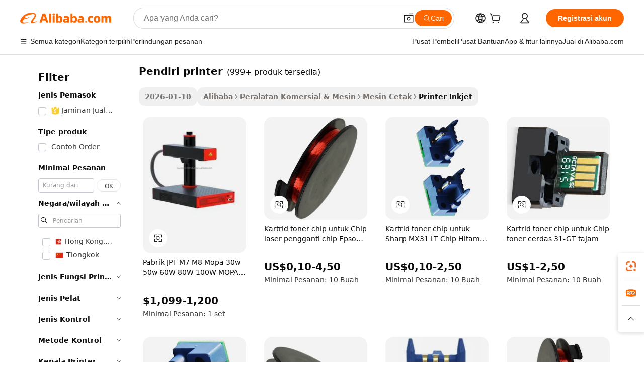

--- FILE ---
content_type: text/html;charset=UTF-8
request_url: https://indonesian.alibaba.com/g/printer-founder_27.html
body_size: 119335
content:

<!-- screen_content -->

    <!-- tangram:5410 begin-->
    <!-- tangram:529998 begin-->
    
<!DOCTYPE html>
<html lang="id" dir="ltr">
  <head>
        <script>
      window.__BB = {
        scene: window.__bb_scene || 'traffic-free-goods'
      };
      window.__BB.BB_CWV_IGNORE = {
          lcp_element: ['#icbu-buyer-pc-top-banner'],
          lcp_url: [],
        };
      window._timing = {}
      window._timing.first_start = Date.now();
      window.needLoginInspiration = Boolean(false);
      // 变量用于标记页面首次可见时间
      let firstVisibleTime = null;
      if (typeof document.hidden !== 'undefined') {
        // 页面首次加载时直接统计
        if (!document.hidden) {
          firstVisibleTime = Date.now();
          window.__BB_timex = 1
        } else {
          // 页面不可见时监听 visibilitychange 事件
          document.addEventListener('visibilitychange', () => {
            if (!document.hidden) {
              firstVisibleTime = Date.now();
              window.__BB_timex = firstVisibleTime - window.performance.timing.navigationStart
              window.__BB.firstVisibleTime = window.__BB_timex
              console.log("Page became visible after "+ window.__BB_timex + " ms");
            }
          }, { once: true });  // 确保只触发一次
        }
      } else {
        console.warn('Page Visibility API is not supported in this browser.');
      }
    </script>
        <meta name="data-spm" content="a2700">
        <meta name="aplus-xplug" content="NONE">
        <meta name="aplus-icbu-disable-umid" content="1">
        <meta name="google-translate-customization" content="9de59014edaf3b99-22e1cf3b5ca21786-g00bb439a5e9e5f8f-f">
    <meta name="yandex-verification" content="25a76ba8e4443bb3" />
    <meta name="msvalidate.01" content="E3FBF0E89B724C30844BF17C59608E8F" />
    <meta name="viewport" content="width=device-width, initial-scale=1.0, maximum-scale=5.0, user-scalable=yes">
        <link rel="preconnect" href="https://s.alicdn.com/" crossorigin>
    <link rel="dns-prefetch" href="https://s.alicdn.com">
                        <link rel="preload" href="https://s.alicdn.com/@g/alilog/??aplus_plugin_icbufront/index.js,mlog/aplus_v2.js" as="script">
        <link rel="preload" href="https://s.alicdn.com/@img/imgextra/i2/O1CN0153JdbU26g4bILVOyC_!!6000000007690-2-tps-418-58.png" as="image">
        <script>
            window.__APLUS_ABRATE__ = {
        perf_group: 'base64cached',
        scene: "traffic-free-goods",
      };
    </script>
    <meta name="aplus-mmstat-timeout" content="15000">
        <meta content="text/html; charset=utf-8" http-equiv="Content-Type">
          <title>Solusi Efisien untuk Kebutuhan Pencetakan pendiri printer Berkualitas Tinggi</title>
      <meta name="keywords" content="3d printer,lst cake printer,uv printer">
      <meta name="description" content="Temukan pendiri printer canggih untuk produksi cetakan berkualitas tinggi secara efisien. Beli printer ini yang dianggap ideal oleh perusahaan karena menawarkan cetakan yang akurat, cepat, dan dapat diandalkan.">
            <meta name="pagetiming-rate" content="9">
      <meta name="pagetiming-resource-rate" content="4">
                    <link rel="canonical" href="https://indonesian.alibaba.com/g/printer-founder.html">
                              <link rel="alternate" hreflang="fr" href="https://french.alibaba.com/g/printer-founder.html">
                  <link rel="alternate" hreflang="de" href="https://german.alibaba.com/g/printer-founder.html">
                  <link rel="alternate" hreflang="pt" href="https://portuguese.alibaba.com/g/printer-founder.html">
                  <link rel="alternate" hreflang="it" href="https://italian.alibaba.com/g/printer-founder.html">
                  <link rel="alternate" hreflang="es" href="https://spanish.alibaba.com/g/printer-founder.html">
                  <link rel="alternate" hreflang="ru" href="https://russian.alibaba.com/g/printer-founder.html">
                  <link rel="alternate" hreflang="ko" href="https://korean.alibaba.com/g/printer-founder.html">
                  <link rel="alternate" hreflang="ar" href="https://arabic.alibaba.com/g/printer-founder.html">
                  <link rel="alternate" hreflang="ja" href="https://japanese.alibaba.com/g/printer-founder.html">
                  <link rel="alternate" hreflang="tr" href="https://turkish.alibaba.com/g/printer-founder.html">
                  <link rel="alternate" hreflang="th" href="https://thai.alibaba.com/g/printer-founder.html">
                  <link rel="alternate" hreflang="vi" href="https://vietnamese.alibaba.com/g/printer-founder.html">
                  <link rel="alternate" hreflang="nl" href="https://dutch.alibaba.com/g/printer-founder.html">
                  <link rel="alternate" hreflang="he" href="https://hebrew.alibaba.com/g/printer-founder.html">
                  <link rel="alternate" hreflang="id" href="https://indonesian.alibaba.com/g/printer-founder.html">
                  <link rel="alternate" hreflang="hi" href="https://hindi.alibaba.com/g/printer-founder.html">
                  <link rel="alternate" hreflang="en" href="https://www.alibaba.com/showroom/printer-founder.html">
                  <link rel="alternate" hreflang="zh" href="https://chinese.alibaba.com/g/printer-founder.html">
                  <link rel="alternate" hreflang="x-default" href="https://www.alibaba.com/showroom/printer-founder.html">
                                        <script>
      // Aplus 配置自动打点
      var queue = window.goldlog_queue || (window.goldlog_queue = []);
      var tags = ["button", "a", "div", "span", "i", "svg", "input", "li", "tr"];
      queue.push(
        {
          action: 'goldlog.appendMetaInfo',
          arguments: [
            'aplus-auto-exp',
            [
              {
                logkey: '/sc.ug_msite.new_product_exp',
                cssSelector: '[data-spm-exp]',
                props: ["data-spm-exp"],
              },
              {
                logkey: '/sc.ug_pc.seolist_product_exp',
                cssSelector: '.traffic-card-gallery',
                props: ["data-spm-exp"],
              }
            ]
          ]
        }
      )
      queue.push({
        action: 'goldlog.setMetaInfo',
        arguments: ['aplus-auto-clk', JSON.stringify(tags.map(tag =>({
          "logkey": "/sc.ug_msite.new_product_clk",
          tag,
          "filter": "data-spm-clk",
          "props": ["data-spm-clk"]
        })))],
      });
    </script>
  </head>
  <div id="icbu-header"><div id="the-new-header" data-version="4.4.0" data-tnh-auto-exp="tnh-expose" data-scenes="search-products" style="position: relative;background-color: #fff;border-bottom: 1px solid #ddd;box-sizing: border-box; font-family:Inter,SF Pro Text,Roboto,Helvetica Neue,Helvetica,Tahoma,Arial,PingFang SC,Microsoft YaHei;"><div style="display: flex;align-items:center;height: 72px;min-width: 1200px;max-width: 1580px;margin: 0 auto;padding: 0 40px;box-sizing: border-box;"><img style="height: 29px; width: 209px;" src="https://s.alicdn.com/@img/imgextra/i2/O1CN0153JdbU26g4bILVOyC_!!6000000007690-2-tps-418-58.png" alt="" /></div><div style="min-width: 1200px;max-width: 1580px;margin: 0 auto;overflow: hidden;font-size: 14px;display: flex;justify-content: space-between;padding: 0 40px;box-sizing: border-box;"><div style="display: flex; align-items: center; justify-content: space-between"><div style="position: relative; height: 36px; padding: 0 28px 0 20px">All categories</div><div style="position: relative; height: 36px; padding-right: 28px">Featured selections</div><div style="position: relative; height: 36px">Trade Assurance</div></div><div style="display: flex; align-items: center; justify-content: space-between"><div style="position: relative; height: 36px; padding-right: 28px">Buyer Central</div><div style="position: relative; height: 36px; padding-right: 28px">Help Center</div><div style="position: relative; height: 36px; padding-right: 28px">Get the app</div><div style="position: relative; height: 36px">Become a supplier</div></div></div></div></div></div>
  <body data-spm="7724857" style="min-height: calc(100vh + 1px)"><script 
id="beacon-aplus"   
src="//s.alicdn.com/@g/alilog/??aplus_plugin_icbufront/index.js,mlog/aplus_v2.js"
exparams="aplus=async&userid=&aplus&ali_beacon_id=&ali_apache_id=&ali_apache_track=&ali_apache_tracktmp=&eagleeye_traceid=2103236917688406777535966e104e&ip=3%2e17%2e193%2e40&dmtrack_c={ali%5fresin%5ftrace%3dse%5frst%3dnull%7csp%5fviewtype%3dY%7cset%3d3%7cser%3d1007%7cpageId%3de90f39bc05a44346a7d4883607f13d06%7cm%5fpageid%3dnull%7cpvmi%3de73d1117d4634695976ba7ee3706a9bd%7csek%5fsepd%3dpendiri%2bprinter%7csek%3dprinter%2bfounder%7cse%5fpn%3d27%7cp4pid%3daedb6e7e%2de709%2d4947%2da826%2d1373d809a624%7csclkid%3dnull%7cforecast%5fpost%5fcate%3dnull%7cseo%5fnew%5fuser%5fflag%3dfalse%7ccategoryId%3d100010776%7cseo%5fsearch%5fmodel%5fupgrade%5fv2%3d2025070801%7cseo%5fmodule%5fcard%5f20240624%3d202406242%7clong%5ftext%5fgoogle%5ftranslate%5fv2%3d2407142%7cseo%5fcontent%5ftd%5fbottom%5ftext%5fupdate%5fkey%3d2025070801%7cseo%5fsearch%5fmodel%5fupgrade%5fv3%3d2025072201%7cseo%5fsearch%5fmodel%5fmulti%5fupgrade%5fv3%3d2025081101%7cdamo%5falt%5freplace%3dnull%7cwap%5fcross%3d2007659%7cwap%5fcs%5faction%3d2005494%7cAPP%5fVisitor%5fActive%3d26701%7cseo%5fshowroom%5fgoods%5fmix%3d2005244%7cseo%5fdefault%5fcached%5flong%5ftext%5ffrom%5fnew%5fkeyword%5fstep%3d2024122502%7cshowroom%5fgeneral%5ftemplate%3d2005292%7cwap%5fcs%5ftext%3dnull%7cstructured%5fdata%3d2025052702%7cseo%5fmulti%5fstyle%5ftext%5fupdate%3d2511182%7cpc%5fnew%5fheader%3dnull%7cseo%5fmeta%5fcate%5ftemplate%5fv1%3d2025042401%7cseo%5fmeta%5ftd%5fsearch%5fkeyword%5fstep%5fv1%3d2025040999%7cshowroom%5fft%5flong%5ftext%5fbaks%3d80802%7cseo%5ffirstcache%3d2025121601%7cAPP%5fGrowing%5fBuyer%5fHigh%5fIntent%5fActive%3d25488%7cshowroom%5fpc%5fv2019%3d2104%7cAPP%5fProspecting%5fBuyer%3d26712%7ccache%5fcontrol%3dnull%7cAPP%5fChurned%5fCore%5fBuyer%3d25463%7cseo%5fdefault%5fcached%5flong%5ftext%5fstep%3d24110802%7camp%5flighthouse%5fscore%5fimage%3d19657%7cseo%5fft%5ftranslate%5fgemini%3d25012003%7cwap%5fnode%5fssr%3d2015725%7cdataphant%5fopen%3d27030%7clongtext%5fmulti%5fstyle%5fexpand%5frussian%3d2510142%7cseo%5flongtext%5fgoogle%5fdata%5fsection%3d25021702%7cindustry%5fpopular%5ffloor%3dnull%7cwap%5fad%5fgoods%5fproduct%5finterval%3dnull%7cseo%5fgoods%5fbootom%5fwholesale%5flink%3dnull%7cseo%5fmiddle%5fwholesale%5flink%3d2486164%7cseo%5fkeyword%5faatest%3d18%7cft%5flong%5ftext%5fenpand%5fstep2%3d121602%7cseo%5fft%5flongtext%5fexpand%5fstep3%3d25012102%7cseo%5fwap%5fheadercard%3d2006288%7cAPP%5fChurned%5fInactive%5fVisitor%3d25497%7cAPP%5fGrowing%5fBuyer%5fHigh%5fIntent%5fInactive%3d25481%7cseo%5fmeta%5ftd%5fmulti%5fkey%3d2025061801%7ctop%5frecommend%5f20250120%3d202501201%7clongtext%5fmulti%5fstyle%5fexpand%5ffrench%5fcopy%3d25091802%7clongtext%5fmulti%5fstyle%5fexpand%5ffrench%5fcopy%5fcopy%3d25092502%7cseo%5ffloor%5fexp%3dnull%7cseo%5fshowroom%5falgo%5flink%3d17764%7cseo%5fmeta%5ftd%5faib%5fgeneral%5fkey%3d2025091900%7ccountry%5findustry%3d202311033%7cshowroom%5fft%5flong%5ftext%5fenpand%5fstep1%3d101102%7cseo%5fshowroom%5fnorel%3dnull%7cplp%5fstyle%5f25%5fpc%3d202505222%7cseo%5fggs%5flayer%3d10010%7cquery%5fmutil%5flang%5ftranslate%3d2025060300%7cAPP%5fChurned%5fBuyer%3d25468%7cstream%5frender%5fperf%5fopt%3d2309181%7cwap%5fgoods%3d2007383%7cseo%5fshowroom%5fsimilar%5f20240614%3d202406142%7cchinese%5fopen%3d6307%7cquery%5fgpt%5ftranslate%3d20240820%7cad%5fproduct%5finterval%3dnull%7camp%5fto%5fpwa%3d2007359%7cplp%5faib%5fmulti%5fai%5fmeta%3d20250401%7cwap%5fsupplier%5fcontent%3dnull%7cpc%5ffree%5frefactoring%3d20220315%7cAPP%5fGrowing%5fBuyer%5fInactive%3d25476%7csso%5foem%5ffloor%3dnull%7cseo%5fpc%5fnew%5fview%5f20240807%3d202408072%7cseo%5fbottom%5ftext%5fentity%5fkey%5fcopy%3d2025062400%7cstream%5frender%3d433763%7cseo%5fmodule%5fcard%5f20240424%3d202404241%7cseo%5ftitle%5freplace%5f20191226%3d5841%7clongtext%5fmulti%5fstyle%5fexpand%3d25090802%7cgoogleweblight%3d6516%7clighthouse%5fbase64%3d2005760%7cAPP%5fProspecting%5fBuyer%5fActive%3d26719%7cad%5fgoods%5fproduct%5finterval%3dnull%7cseo%5fbottom%5fdeep%5fextend%5fkw%5fkey%3d2025071101%7clongtext%5fmulti%5fstyle%5fexpand%5fturkish%3d25102802%7cilink%5fuv%3d20240911%7cwap%5flist%5fwakeup%3d2005832%7ctpp%5fcrosslink%5fpc%3d20205311%7cseo%5ftop%5fbooth%3d18501%7cAPP%5fGrowing%5fBuyer%5fLess%5fActive%3d25472%7cseo%5fsearch%5fmodel%5fupgrade%5frank%3d2025092401%7cgoodslayer%3d7977%7cft%5flong%5ftext%5ftranslate%5fexpand%5fstep1%3d24110802%7cseo%5fheaderstyle%5ftraffic%5fkey%5fv1%3d2025072100%7ccrosslink%5fswitch%3d2008141%7cp4p%5foutline%3d20240328%7cseo%5fmeta%5ftd%5faib%5fv2%5fkey%3d2025091801%7crts%5fmulti%3d2008404%7cseo%5fad%5foptimization%5fkey%5fv2%3d2025072300%7cAPP%5fVisitor%5fLess%5fActive%3d26697%7cplp%5fstyle%5f25%3d202505192%7ccdn%5fvm%3d2007368%7cwap%5fad%5fproduct%5finterval%3dnull%7cseo%5fsearch%5fmodel%5fmulti%5fupgrade%5frank%3d2025092401%7cpc%5fcard%5fshare%3d2025081201%7cAPP%5fGrowing%5fBuyer%5fHigh%5fIntent%5fLess%5fActive%3d25480%7cgoods%5ftitle%5fsubstitute%3d9616%7cwap%5fscreen%5fexp%3d2025081400%7creact%5fheader%5ftest%3d202502182%7cpc%5fcs%5fcolor%3dnull%7cshowroom%5fft%5flong%5ftext%5ftest%3d72502%7cone%5ftap%5flogin%5fABTest%3d202308153%7cseo%5fhyh%5fshow%5ftags%3dnull%7cplp%5fstructured%5fdata%3d2508182%7cguide%5fdelete%3d2008526%7cseo%5findustry%5ftemplate%3dnull%7cseo%5fmeta%5ftd%5fmulti%5fes%5fkey%3d2025073101%7cseo%5fshowroom%5fdata%5fmix%3d19888%7csso%5ftop%5franking%5ffloor%3d20031%7cseo%5ftd%5fdeep%5fupgrade%5fkey%5fv3%3d2025081101%7cwap%5fue%5fone%3d2025111401%7cshowroom%5fto%5frts%5flink%3d2008480%7ccountrysearch%5ftest%3dnull%7cseo%5fplp%5fdate%5fv2%3d2025102702%7cshowroom%5flist%5fnew%5farrival%3d2811002%7cchannel%5famp%5fto%5fpwa%3dnull%7cseo%5fmulti%5fstyles%5flong%5ftext%3d2503172%7cseo%5fmeta%5ftext%5fmutli%5fcate%5ftemplate%5fv1%3d2025080801%7cseo%5fdefault%5fcached%5fmutil%5flong%5ftext%5fstep%3d24110436%7cseo%5faction%5fpoint%5ftype%3d22823%7cseo%5faib%5ftd%5flaunch%5f20240828%5fcopy%3d202408282%7cseo%5fshowroom%5fwholesale%5flink%3d2486142%7cseo%5fperf%5fimprove%3d2023999%7cseo%5fwap%5flist%5fbounce%5f01%3d2063%7cseo%5fwap%5flist%5fbounce%5f02%3d2128%7cAPP%5fGrowing%5fBuyer%5fActive%3d25491%7cvideolayer%3d7105%7cvideo%5fplay%3dnull%7cAPP%5fChurned%5fMember%5fInactive%3d25501%7cseo%5fgoogle%5fnew%5fstruct%3d438326%7cicbu%5falgo%5fp4p%5fseo%5fad%3d2025072300%7ctpp%5ftrace%3dseoKeyword%2dseoKeyword%5fv3%2dproduct%2dPRODUCT%5fFAIL}&pageid=0311c128210309561768840677&hn=ensearchweb033003009086%2erg%2dus%2deast%2eus68&asid=AQAAAADlXW5pF6zCfgAAAABUseluTkDCFw==&treq=&tres=" async>
</script>
            <style>body{background-color:white;}.no-scrollbar.il-sticky.il-top-0.il-max-h-\[100vh\].il-w-\[200px\].il-flex-shrink-0.il-flex-grow-0.il-overflow-y-scroll{background-color:#FFF;padding-left:12px}</style>
                    <!-- tangram:530006 begin-->
<!--  -->
 <style>
   @keyframes il-spin {
     to {
       transform: rotate(360deg);
     }
   }
   @keyframes il-pulse {
     50% {
       opacity: 0.5;
     }
   }
   .traffic-card-gallery {display: flex;position: relative;flex-direction: column;justify-content: flex-start;border-radius: 0.5rem;background-color: #fff;padding: 0.5rem 0.5rem 1rem;overflow: hidden;font-size: 0.75rem;line-height: 1rem;}
   .traffic-card-list {display: flex;position: relative;flex-direction: row;justify-content: flex-start;border-bottom-width: 1px;background-color: #fff;padding: 1rem;height: 292px;overflow: hidden;font-size: 0.75rem;line-height: 1rem;}
   .product-price {
     b {
       font-size: 22px;
     }
   }
   .skel-loading {
       animation: il-pulse 2s cubic-bezier(0.4, 0, 0.6, 1) infinite;background-color: hsl(60, 4.8%, 95.9%);
   }
 </style>
<div id="first-cached-card">
  <div style="box-sizing:border-box;display: flex;position: absolute;left: 0;right: 0;margin: 0 auto;z-index: 1;min-width: 1200px;max-width: 1580px;padding: 0.75rem 3.25rem 0;pointer-events: none;">
    <!--页面左侧区域-->
    <div style="width: 200px;padding-top: 1rem;padding-left:12px; background-color: #fff;border-radius: 0.25rem">
      <div class="skel-loading" style="height: 1.5rem;width: 50%;border-radius: 0.25rem;"></div>
      <div style="margin-top: 1rem;margin-bottom: 1rem;">
        <div class="skel-loading" style="height: 1rem;width: calc(100% * 5 / 6);"></div>
        <div
          class="skel-loading"
          style="margin-top: 1rem;height: 1rem;width: calc(100% * 8 / 12);"
        ></div>
        <div class="skel-loading" style="margin-top: 1rem;height: 1rem;width: 75%;"></div>
        <div
          class="skel-loading"
          style="margin-top: 1rem;height: 1rem;width: calc(100% * 7 / 12);"
        ></div>
      </div>
      <div class="skel-loading" style="height: 1.5rem;width: 50%;border-radius: 0.25rem;"></div>
      <div style="margin-top: 1rem;margin-bottom: 1rem;">
        <div class="skel-loading" style="height: 1rem;width: calc(100% * 5 / 6);"></div>
        <div
          class="skel-loading"
          style="margin-top: 1rem;height: 1rem;width: calc(100% * 8 / 12);"
        ></div>
        <div class="skel-loading" style="margin-top: 1rem;height: 1rem;width: 75%;"></div>
        <div
          class="skel-loading"
          style="margin-top: 1rem;height: 1rem;width: calc(100% * 7 / 12);"
        ></div>
      </div>
      <div class="skel-loading" style="height: 1.5rem;width: 50%;border-radius: 0.25rem;"></div>
      <div style="margin-top: 1rem;margin-bottom: 1rem;">
        <div class="skel-loading" style="height: 1rem;width: calc(100% * 5 / 6);"></div>
        <div
          class="skel-loading"
          style="margin-top: 1rem;height: 1rem;width: calc(100% * 8 / 12);"
        ></div>
        <div class="skel-loading" style="margin-top: 1rem;height: 1rem;width: 75%;"></div>
        <div
          class="skel-loading"
          style="margin-top: 1rem;height: 1rem;width: calc(100% * 7 / 12);"
        ></div>
      </div>
      <div class="skel-loading" style="height: 1.5rem;width: 50%;border-radius: 0.25rem;"></div>
      <div style="margin-top: 1rem;margin-bottom: 1rem;">
        <div class="skel-loading" style="height: 1rem;width: calc(100% * 5 / 6);"></div>
        <div
          class="skel-loading"
          style="margin-top: 1rem;height: 1rem;width: calc(100% * 8 / 12);"
        ></div>
        <div class="skel-loading" style="margin-top: 1rem;height: 1rem;width: 75%;"></div>
        <div
          class="skel-loading"
          style="margin-top: 1rem;height: 1rem;width: calc(100% * 7 / 12);"
        ></div>
      </div>
      <div class="skel-loading" style="height: 1.5rem;width: 50%;border-radius: 0.25rem;"></div>
      <div style="margin-top: 1rem;margin-bottom: 1rem;">
        <div class="skel-loading" style="height: 1rem;width: calc(100% * 5 / 6);"></div>
        <div
          class="skel-loading"
          style="margin-top: 1rem;height: 1rem;width: calc(100% * 8 / 12);"
        ></div>
        <div class="skel-loading" style="margin-top: 1rem;height: 1rem;width: 75%;"></div>
        <div
          class="skel-loading"
          style="margin-top: 1rem;height: 1rem;width: calc(100% * 7 / 12);"
        ></div>
      </div>
      <div class="skel-loading" style="height: 1.5rem;width: 50%;border-radius: 0.25rem;"></div>
      <div style="margin-top: 1rem;margin-bottom: 1rem;">
        <div class="skel-loading" style="height: 1rem;width: calc(100% * 5 / 6);"></div>
        <div
          class="skel-loading"
          style="margin-top: 1rem;height: 1rem;width: calc(100% * 8 / 12);"
        ></div>
        <div class="skel-loading" style="margin-top: 1rem;height: 1rem;width: 75%;"></div>
        <div
          class="skel-loading"
          style="margin-top: 1rem;height: 1rem;width: calc(100% * 7 / 12);"
        ></div>
      </div>
    </div>
    <!--页面主体区域-->
    <div style="flex: 1 1 0%; overflow: hidden;padding: 0.5rem 0.5rem 0.5rem 1.5rem">
      <div style="height: 1.25rem;margin-bottom: 1rem;"></div>
      <!-- keywords -->
      <div style="margin-bottom: 1rem;height: 1.75rem;font-weight: 700;font-size: 1.25rem;line-height: 1.75rem;"></div>
      <!-- longtext -->
            <div style="width: calc(25% - 0.9rem);pointer-events: auto">
        <div class="traffic-card-gallery">
          <!-- ProductImage -->
          <a href="//www.alibaba.com/product-detail/Factory-JPT-M7-M8-Mopa-30w_1601471831938.html?from=SEO" target="_blank" style="position: relative;margin-bottom: 0.5rem;aspect-ratio: 1;overflow: hidden;border-radius: 0.5rem;">
            <div style="display: flex; overflow: hidden">
              <div style="position: relative;margin: 0;width: 100%;min-width: 0;flex-shrink: 0;flex-grow: 0;flex-basis: 100%;padding: 0;">
                <img style="position: relative; aspect-ratio: 1; width: 100%" src="[data-uri]" loading="eager" />
                <div style="position: absolute;left: 0;bottom: 0;right: 0;top: 0;background-color: #000;opacity: 0.05;"></div>
              </div>
            </div>
          </a>
          <div style="display: flex;flex: 1 1 0%;flex-direction: column;justify-content: space-between;">
            <div>
              <a class="skel-loading" style="margin-top: 0.5rem;display:inline-block;width:100%;height:1rem;" href="//www.alibaba.com/product-detail/Factory-JPT-M7-M8-Mopa-30w_1601471831938.html" target="_blank"></a>
              <a class="skel-loading" style="margin-top: 0.125rem;display:inline-block;width:100%;height:1rem;" href="//www.alibaba.com/product-detail/Factory-JPT-M7-M8-Mopa-30w_1601471831938.html" target="_blank"></a>
              <div class="skel-loading" style="margin-top: 0.25rem;height:1.625rem;width:75%"></div>
              <div class="skel-loading" style="margin-top: 0.5rem;height: 1rem;width:50%"></div>
              <div class="skel-loading" style="margin-top:0.25rem;height:1rem;width:25%"></div>
            </div>
          </div>

        </div>
      </div>

    </div>
  </div>
</div>
<!-- tangram:530006 end-->
            <style>.component-left-filter-callback{display:flex;position:relative;margin-top:10px;height:1200px}.component-left-filter-callback img{width:200px}.component-left-filter-callback i{position:absolute;top:5%;left:50%}.related-search-wrapper{padding:.5rem;--tw-bg-opacity: 1;background-color:#fff;background-color:rgba(255,255,255,var(--tw-bg-opacity, 1));border-width:1px;border-color:var(--input)}.related-search-wrapper .related-search-box{margin:12px 16px}.related-search-wrapper .related-search-box .related-search-title{display:inline;float:start;color:#666;word-wrap:break-word;margin-right:12px;width:13%}.related-search-wrapper .related-search-box .related-search-content{display:flex;flex-wrap:wrap}.related-search-wrapper .related-search-box .related-search-content .related-search-link{margin-right:12px;width:23%;overflow:hidden;color:#666;text-overflow:ellipsis;white-space:nowrap}.product-title img{margin-right:.5rem;display:inline-block;height:1rem;vertical-align:sub}.product-price b{font-size:22px}.similar-icon{position:absolute;bottom:12px;z-index:2;right:12px}.rfq-card{display:inline-block;position:relative;box-sizing:border-box;margin-bottom:36px}.rfq-card .rfq-card-content{display:flex;position:relative;flex-direction:column;align-items:flex-start;background-size:cover;background-color:#fff;padding:12px;width:100%;height:100%}.rfq-card .rfq-card-content .rfq-card-icon{margin-top:50px}.rfq-card .rfq-card-content .rfq-card-icon img{width:45px}.rfq-card .rfq-card-content .rfq-card-top-title{margin-top:14px;color:#222;font-weight:400;font-size:16px}.rfq-card .rfq-card-content .rfq-card-title{margin-top:24px;color:#333;font-weight:800;font-size:20px}.rfq-card .rfq-card-content .rfq-card-input-box{margin-top:24px;width:100%}.rfq-card .rfq-card-content .rfq-card-input-box textarea{box-sizing:border-box;border:1px solid #ddd;border-radius:4px;background-color:#fff;padding:9px 12px;width:100%;height:88px;resize:none;color:#666;font-weight:400;font-size:13px;font-family:inherit}.rfq-card .rfq-card-content .rfq-card-button{margin-top:24px;border:1px solid #666;border-radius:16px;background-color:#fff;width:67%;color:#000;font-weight:700;font-size:14px;line-height:30px;text-align:center}[data-modulename^=ProductList-] div{contain-intrinsic-size:auto 500px}.traffic-card-gallery:hover{--tw-shadow: 0px 2px 6px 2px rgba(0,0,0,.12157);--tw-shadow-colored: 0px 2px 6px 2px var(--tw-shadow-color);box-shadow:0 0 #0000,0 0 #0000,0 2px 6px 2px #0000001f;box-shadow:var(--tw-ring-offset-shadow, 0 0 rgba(0,0,0,0)),var(--tw-ring-shadow, 0 0 rgba(0,0,0,0)),var(--tw-shadow);z-index:10}.traffic-card-gallery{position:relative;display:flex;flex-direction:column;justify-content:flex-start;overflow:hidden;border-radius:.75rem;--tw-bg-opacity: 1;background-color:#fff;background-color:rgba(255,255,255,var(--tw-bg-opacity, 1));padding:.5rem;font-size:.75rem;line-height:1rem}.traffic-card-list{position:relative;display:flex;height:292px;flex-direction:row;justify-content:flex-start;overflow:hidden;border-bottom-width:1px;--tw-bg-opacity: 1;background-color:#fff;background-color:rgba(255,255,255,var(--tw-bg-opacity, 1));padding:1rem;font-size:.75rem;line-height:1rem}.traffic-card-g-industry:hover{--tw-shadow: 0 0 10px rgba(0,0,0,.1);--tw-shadow-colored: 0 0 10px var(--tw-shadow-color);box-shadow:0 0 #0000,0 0 #0000,0 0 10px #0000001a;box-shadow:var(--tw-ring-offset-shadow, 0 0 rgba(0,0,0,0)),var(--tw-ring-shadow, 0 0 rgba(0,0,0,0)),var(--tw-shadow)}.traffic-card-g-industry{position:relative;border-radius:var(--radius);--tw-bg-opacity: 1;background-color:#fff;background-color:rgba(255,255,255,var(--tw-bg-opacity, 1));padding:1.25rem .75rem .75rem;font-size:.875rem;line-height:1.25rem}.module-filter-section-wrapper{max-height:none!important;overflow-x:hidden}*,:before,:after{--tw-border-spacing-x: 0;--tw-border-spacing-y: 0;--tw-translate-x: 0;--tw-translate-y: 0;--tw-rotate: 0;--tw-skew-x: 0;--tw-skew-y: 0;--tw-scale-x: 1;--tw-scale-y: 1;--tw-pan-x: ;--tw-pan-y: ;--tw-pinch-zoom: ;--tw-scroll-snap-strictness: proximity;--tw-gradient-from-position: ;--tw-gradient-via-position: ;--tw-gradient-to-position: ;--tw-ordinal: ;--tw-slashed-zero: ;--tw-numeric-figure: ;--tw-numeric-spacing: ;--tw-numeric-fraction: ;--tw-ring-inset: ;--tw-ring-offset-width: 0px;--tw-ring-offset-color: #fff;--tw-ring-color: rgba(59, 130, 246, .5);--tw-ring-offset-shadow: 0 0 rgba(0,0,0,0);--tw-ring-shadow: 0 0 rgba(0,0,0,0);--tw-shadow: 0 0 rgba(0,0,0,0);--tw-shadow-colored: 0 0 rgba(0,0,0,0);--tw-blur: ;--tw-brightness: ;--tw-contrast: ;--tw-grayscale: ;--tw-hue-rotate: ;--tw-invert: ;--tw-saturate: ;--tw-sepia: ;--tw-drop-shadow: ;--tw-backdrop-blur: ;--tw-backdrop-brightness: ;--tw-backdrop-contrast: ;--tw-backdrop-grayscale: ;--tw-backdrop-hue-rotate: ;--tw-backdrop-invert: ;--tw-backdrop-opacity: ;--tw-backdrop-saturate: ;--tw-backdrop-sepia: ;--tw-contain-size: ;--tw-contain-layout: ;--tw-contain-paint: ;--tw-contain-style: }::backdrop{--tw-border-spacing-x: 0;--tw-border-spacing-y: 0;--tw-translate-x: 0;--tw-translate-y: 0;--tw-rotate: 0;--tw-skew-x: 0;--tw-skew-y: 0;--tw-scale-x: 1;--tw-scale-y: 1;--tw-pan-x: ;--tw-pan-y: ;--tw-pinch-zoom: ;--tw-scroll-snap-strictness: proximity;--tw-gradient-from-position: ;--tw-gradient-via-position: ;--tw-gradient-to-position: ;--tw-ordinal: ;--tw-slashed-zero: ;--tw-numeric-figure: ;--tw-numeric-spacing: ;--tw-numeric-fraction: ;--tw-ring-inset: ;--tw-ring-offset-width: 0px;--tw-ring-offset-color: #fff;--tw-ring-color: rgba(59, 130, 246, .5);--tw-ring-offset-shadow: 0 0 rgba(0,0,0,0);--tw-ring-shadow: 0 0 rgba(0,0,0,0);--tw-shadow: 0 0 rgba(0,0,0,0);--tw-shadow-colored: 0 0 rgba(0,0,0,0);--tw-blur: ;--tw-brightness: ;--tw-contrast: ;--tw-grayscale: ;--tw-hue-rotate: ;--tw-invert: ;--tw-saturate: ;--tw-sepia: ;--tw-drop-shadow: ;--tw-backdrop-blur: ;--tw-backdrop-brightness: ;--tw-backdrop-contrast: ;--tw-backdrop-grayscale: ;--tw-backdrop-hue-rotate: ;--tw-backdrop-invert: ;--tw-backdrop-opacity: ;--tw-backdrop-saturate: ;--tw-backdrop-sepia: ;--tw-contain-size: ;--tw-contain-layout: ;--tw-contain-paint: ;--tw-contain-style: }*,:before,:after{box-sizing:border-box;border-width:0;border-style:solid;border-color:#e5e7eb}:before,:after{--tw-content: ""}html,:host{line-height:1.5;-webkit-text-size-adjust:100%;-moz-tab-size:4;-o-tab-size:4;tab-size:4;font-family:ui-sans-serif,system-ui,-apple-system,Segoe UI,Roboto,Ubuntu,Cantarell,Noto Sans,sans-serif,"Apple Color Emoji","Segoe UI Emoji",Segoe UI Symbol,"Noto Color Emoji";font-feature-settings:normal;font-variation-settings:normal;-webkit-tap-highlight-color:transparent}body{margin:0;line-height:inherit}hr{height:0;color:inherit;border-top-width:1px}abbr:where([title]){text-decoration:underline;-webkit-text-decoration:underline dotted;text-decoration:underline dotted}h1,h2,h3,h4,h5,h6{font-size:inherit;font-weight:inherit}a{color:inherit;text-decoration:inherit}b,strong{font-weight:bolder}code,kbd,samp,pre{font-family:ui-monospace,SFMono-Regular,Menlo,Monaco,Consolas,Liberation Mono,Courier New,monospace;font-feature-settings:normal;font-variation-settings:normal;font-size:1em}small{font-size:80%}sub,sup{font-size:75%;line-height:0;position:relative;vertical-align:baseline}sub{bottom:-.25em}sup{top:-.5em}table{text-indent:0;border-color:inherit;border-collapse:collapse}button,input,optgroup,select,textarea{font-family:inherit;font-feature-settings:inherit;font-variation-settings:inherit;font-size:100%;font-weight:inherit;line-height:inherit;letter-spacing:inherit;color:inherit;margin:0;padding:0}button,select{text-transform:none}button,input:where([type=button]),input:where([type=reset]),input:where([type=submit]){-webkit-appearance:button;background-color:transparent;background-image:none}:-moz-focusring{outline:auto}:-moz-ui-invalid{box-shadow:none}progress{vertical-align:baseline}::-webkit-inner-spin-button,::-webkit-outer-spin-button{height:auto}[type=search]{-webkit-appearance:textfield;outline-offset:-2px}::-webkit-search-decoration{-webkit-appearance:none}::-webkit-file-upload-button{-webkit-appearance:button;font:inherit}summary{display:list-item}blockquote,dl,dd,h1,h2,h3,h4,h5,h6,hr,figure,p,pre{margin:0}fieldset{margin:0;padding:0}legend{padding:0}ol,ul,menu{list-style:none;margin:0;padding:0}dialog{padding:0}textarea{resize:vertical}input::-moz-placeholder,textarea::-moz-placeholder{opacity:1;color:#9ca3af}input::placeholder,textarea::placeholder{opacity:1;color:#9ca3af}button,[role=button]{cursor:pointer}:disabled{cursor:default}img,svg,video,canvas,audio,iframe,embed,object{display:block;vertical-align:middle}img,video{max-width:100%;height:auto}[hidden]:where(:not([hidden=until-found])){display:none}:root{--background: hsl(0, 0%, 100%);--foreground: hsl(20, 14.3%, 4.1%);--card: hsl(0, 0%, 100%);--card-foreground: hsl(20, 14.3%, 4.1%);--popover: hsl(0, 0%, 100%);--popover-foreground: hsl(20, 14.3%, 4.1%);--primary: hsl(24, 100%, 50%);--primary-foreground: hsl(60, 9.1%, 97.8%);--secondary: hsl(60, 4.8%, 95.9%);--secondary-foreground: #333;--muted: hsl(60, 4.8%, 95.9%);--muted-foreground: hsl(25, 5.3%, 44.7%);--accent: hsl(60, 4.8%, 95.9%);--accent-foreground: hsl(24, 9.8%, 10%);--destructive: hsl(0, 84.2%, 60.2%);--destructive-foreground: hsl(60, 9.1%, 97.8%);--border: hsl(20, 5.9%, 90%);--input: hsl(20, 5.9%, 90%);--ring: hsl(24.6, 95%, 53.1%);--radius: 1rem}.dark{--background: hsl(20, 14.3%, 4.1%);--foreground: hsl(60, 9.1%, 97.8%);--card: hsl(20, 14.3%, 4.1%);--card-foreground: hsl(60, 9.1%, 97.8%);--popover: hsl(20, 14.3%, 4.1%);--popover-foreground: hsl(60, 9.1%, 97.8%);--primary: hsl(20.5, 90.2%, 48.2%);--primary-foreground: hsl(60, 9.1%, 97.8%);--secondary: hsl(12, 6.5%, 15.1%);--secondary-foreground: hsl(60, 9.1%, 97.8%);--muted: hsl(12, 6.5%, 15.1%);--muted-foreground: hsl(24, 5.4%, 63.9%);--accent: hsl(12, 6.5%, 15.1%);--accent-foreground: hsl(60, 9.1%, 97.8%);--destructive: hsl(0, 72.2%, 50.6%);--destructive-foreground: hsl(60, 9.1%, 97.8%);--border: hsl(12, 6.5%, 15.1%);--input: hsl(12, 6.5%, 15.1%);--ring: hsl(20.5, 90.2%, 48.2%)}*{border-color:#e7e5e4;border-color:var(--border)}body{background-color:#fff;background-color:var(--background);color:#0c0a09;color:var(--foreground)}.il-sr-only{position:absolute;width:1px;height:1px;padding:0;margin:-1px;overflow:hidden;clip:rect(0,0,0,0);white-space:nowrap;border-width:0}.il-invisible{visibility:hidden}.il-fixed{position:fixed}.il-absolute{position:absolute}.il-relative{position:relative}.il-sticky{position:sticky}.il-inset-0{inset:0}.il--bottom-12{bottom:-3rem}.il--top-12{top:-3rem}.il-bottom-0{bottom:0}.il-bottom-2{bottom:.5rem}.il-bottom-3{bottom:.75rem}.il-bottom-4{bottom:1rem}.il-end-0{right:0}.il-end-2{right:.5rem}.il-end-3{right:.75rem}.il-end-4{right:1rem}.il-left-0{left:0}.il-left-3{left:.75rem}.il-right-0{right:0}.il-right-2{right:.5rem}.il-right-3{right:.75rem}.il-start-0{left:0}.il-start-1\/2{left:50%}.il-start-2{left:.5rem}.il-start-3{left:.75rem}.il-start-\[50\%\]{left:50%}.il-top-0{top:0}.il-top-1\/2{top:50%}.il-top-16{top:4rem}.il-top-4{top:1rem}.il-top-\[50\%\]{top:50%}.il-z-10{z-index:10}.il-z-50{z-index:50}.il-z-\[9999\]{z-index:9999}.il-col-span-4{grid-column:span 4 / span 4}.il-m-0{margin:0}.il-m-3{margin:.75rem}.il-m-auto{margin:auto}.il-mx-auto{margin-left:auto;margin-right:auto}.il-my-3{margin-top:.75rem;margin-bottom:.75rem}.il-my-5{margin-top:1.25rem;margin-bottom:1.25rem}.il-my-auto{margin-top:auto;margin-bottom:auto}.\!il-mb-4{margin-bottom:1rem!important}.il--mt-4{margin-top:-1rem}.il-mb-0{margin-bottom:0}.il-mb-1{margin-bottom:.25rem}.il-mb-2{margin-bottom:.5rem}.il-mb-3{margin-bottom:.75rem}.il-mb-4{margin-bottom:1rem}.il-mb-5{margin-bottom:1.25rem}.il-mb-6{margin-bottom:1.5rem}.il-mb-8{margin-bottom:2rem}.il-mb-\[-0\.75rem\]{margin-bottom:-.75rem}.il-mb-\[0\.125rem\]{margin-bottom:.125rem}.il-me-1{margin-right:.25rem}.il-me-2{margin-right:.5rem}.il-me-3{margin-right:.75rem}.il-me-auto{margin-right:auto}.il-mr-1{margin-right:.25rem}.il-mr-2{margin-right:.5rem}.il-ms-1{margin-left:.25rem}.il-ms-4{margin-left:1rem}.il-ms-5{margin-left:1.25rem}.il-ms-8{margin-left:2rem}.il-ms-\[\.375rem\]{margin-left:.375rem}.il-ms-auto{margin-left:auto}.il-mt-0{margin-top:0}.il-mt-0\.5{margin-top:.125rem}.il-mt-1{margin-top:.25rem}.il-mt-2{margin-top:.5rem}.il-mt-3{margin-top:.75rem}.il-mt-4{margin-top:1rem}.il-mt-6{margin-top:1.5rem}.il-line-clamp-1{overflow:hidden;display:-webkit-box;-webkit-box-orient:vertical;-webkit-line-clamp:1}.il-line-clamp-2{overflow:hidden;display:-webkit-box;-webkit-box-orient:vertical;-webkit-line-clamp:2}.il-line-clamp-6{overflow:hidden;display:-webkit-box;-webkit-box-orient:vertical;-webkit-line-clamp:6}.il-inline-block{display:inline-block}.il-inline{display:inline}.il-flex{display:flex}.il-inline-flex{display:inline-flex}.il-grid{display:grid}.il-aspect-square{aspect-ratio:1 / 1}.il-size-5{width:1.25rem;height:1.25rem}.il-h-1{height:.25rem}.il-h-10{height:2.5rem}.il-h-11{height:2.75rem}.il-h-20{height:5rem}.il-h-24{height:6rem}.il-h-3\.5{height:.875rem}.il-h-4{height:1rem}.il-h-40{height:10rem}.il-h-6{height:1.5rem}.il-h-8{height:2rem}.il-h-9{height:2.25rem}.il-h-\[150px\]{height:150px}.il-h-\[152px\]{height:152px}.il-h-\[18\.25rem\]{height:18.25rem}.il-h-\[292px\]{height:292px}.il-h-\[600px\]{height:600px}.il-h-auto{height:auto}.il-h-fit{height:-moz-fit-content;height:fit-content}.il-h-full{height:100%}.il-h-screen{height:100vh}.il-max-h-\[100vh\]{max-height:100vh}.il-w-1\/2{width:50%}.il-w-10{width:2.5rem}.il-w-10\/12{width:83.333333%}.il-w-4{width:1rem}.il-w-6{width:1.5rem}.il-w-64{width:16rem}.il-w-7\/12{width:58.333333%}.il-w-72{width:18rem}.il-w-8{width:2rem}.il-w-8\/12{width:66.666667%}.il-w-9{width:2.25rem}.il-w-9\/12{width:75%}.il-w-\[200px\]{width:200px}.il-w-\[84px\]{width:84px}.il-w-fit{width:-moz-fit-content;width:fit-content}.il-w-full{width:100%}.il-w-screen{width:100vw}.il-min-w-0{min-width:0px}.il-min-w-3{min-width:.75rem}.il-min-w-\[1200px\]{min-width:1200px}.il-max-w-\[1000px\]{max-width:1000px}.il-max-w-\[1580px\]{max-width:1580px}.il-max-w-full{max-width:100%}.il-max-w-lg{max-width:32rem}.il-flex-1{flex:1 1 0%}.il-flex-shrink-0,.il-shrink-0{flex-shrink:0}.il-flex-grow-0,.il-grow-0{flex-grow:0}.il-basis-24{flex-basis:6rem}.il-basis-full{flex-basis:100%}.il-origin-\[--radix-tooltip-content-transform-origin\]{transform-origin:var(--radix-tooltip-content-transform-origin)}.il--translate-x-1\/2{--tw-translate-x: -50%;transform:translate(-50%,var(--tw-translate-y)) rotate(var(--tw-rotate)) skew(var(--tw-skew-x)) skewY(var(--tw-skew-y)) scaleX(var(--tw-scale-x)) scaleY(var(--tw-scale-y));transform:translate(var(--tw-translate-x),var(--tw-translate-y)) rotate(var(--tw-rotate)) skew(var(--tw-skew-x)) skewY(var(--tw-skew-y)) scaleX(var(--tw-scale-x)) scaleY(var(--tw-scale-y))}.il--translate-y-1\/2{--tw-translate-y: -50%;transform:translate(var(--tw-translate-x),-50%) rotate(var(--tw-rotate)) skew(var(--tw-skew-x)) skewY(var(--tw-skew-y)) scaleX(var(--tw-scale-x)) scaleY(var(--tw-scale-y));transform:translate(var(--tw-translate-x),var(--tw-translate-y)) rotate(var(--tw-rotate)) skew(var(--tw-skew-x)) skewY(var(--tw-skew-y)) scaleX(var(--tw-scale-x)) scaleY(var(--tw-scale-y))}.il-translate-x-\[-50\%\]{--tw-translate-x: -50%;transform:translate(-50%,var(--tw-translate-y)) rotate(var(--tw-rotate)) skew(var(--tw-skew-x)) skewY(var(--tw-skew-y)) scaleX(var(--tw-scale-x)) scaleY(var(--tw-scale-y));transform:translate(var(--tw-translate-x),var(--tw-translate-y)) rotate(var(--tw-rotate)) skew(var(--tw-skew-x)) skewY(var(--tw-skew-y)) scaleX(var(--tw-scale-x)) scaleY(var(--tw-scale-y))}.il-translate-y-\[-50\%\]{--tw-translate-y: -50%;transform:translate(var(--tw-translate-x),-50%) rotate(var(--tw-rotate)) skew(var(--tw-skew-x)) skewY(var(--tw-skew-y)) scaleX(var(--tw-scale-x)) scaleY(var(--tw-scale-y));transform:translate(var(--tw-translate-x),var(--tw-translate-y)) rotate(var(--tw-rotate)) skew(var(--tw-skew-x)) skewY(var(--tw-skew-y)) scaleX(var(--tw-scale-x)) scaleY(var(--tw-scale-y))}.il-rotate-90{--tw-rotate: 90deg;transform:translate(var(--tw-translate-x),var(--tw-translate-y)) rotate(90deg) skew(var(--tw-skew-x)) skewY(var(--tw-skew-y)) scaleX(var(--tw-scale-x)) scaleY(var(--tw-scale-y));transform:translate(var(--tw-translate-x),var(--tw-translate-y)) rotate(var(--tw-rotate)) skew(var(--tw-skew-x)) skewY(var(--tw-skew-y)) scaleX(var(--tw-scale-x)) scaleY(var(--tw-scale-y))}@keyframes il-pulse{50%{opacity:.5}}.il-animate-pulse{animation:il-pulse 2s cubic-bezier(.4,0,.6,1) infinite}@keyframes il-spin{to{transform:rotate(360deg)}}.il-animate-spin{animation:il-spin 1s linear infinite}.il-cursor-pointer{cursor:pointer}.il-list-disc{list-style-type:disc}.il-grid-cols-2{grid-template-columns:repeat(2,minmax(0,1fr))}.il-grid-cols-4{grid-template-columns:repeat(4,minmax(0,1fr))}.il-flex-row{flex-direction:row}.il-flex-col{flex-direction:column}.il-flex-col-reverse{flex-direction:column-reverse}.il-flex-wrap{flex-wrap:wrap}.il-flex-nowrap{flex-wrap:nowrap}.il-items-start{align-items:flex-start}.il-items-center{align-items:center}.il-items-baseline{align-items:baseline}.il-justify-start{justify-content:flex-start}.il-justify-end{justify-content:flex-end}.il-justify-center{justify-content:center}.il-justify-between{justify-content:space-between}.il-gap-1{gap:.25rem}.il-gap-1\.5{gap:.375rem}.il-gap-10{gap:2.5rem}.il-gap-2{gap:.5rem}.il-gap-3{gap:.75rem}.il-gap-4{gap:1rem}.il-gap-8{gap:2rem}.il-gap-\[\.0938rem\]{gap:.0938rem}.il-gap-\[\.375rem\]{gap:.375rem}.il-gap-\[0\.125rem\]{gap:.125rem}.\!il-gap-x-5{-moz-column-gap:1.25rem!important;column-gap:1.25rem!important}.\!il-gap-y-5{row-gap:1.25rem!important}.il-space-y-1\.5>:not([hidden])~:not([hidden]){--tw-space-y-reverse: 0;margin-top:calc(.375rem * (1 - var(--tw-space-y-reverse)));margin-top:.375rem;margin-top:calc(.375rem * calc(1 - var(--tw-space-y-reverse)));margin-bottom:0rem;margin-bottom:calc(.375rem * var(--tw-space-y-reverse))}.il-space-y-4>:not([hidden])~:not([hidden]){--tw-space-y-reverse: 0;margin-top:calc(1rem * (1 - var(--tw-space-y-reverse)));margin-top:1rem;margin-top:calc(1rem * calc(1 - var(--tw-space-y-reverse)));margin-bottom:0rem;margin-bottom:calc(1rem * var(--tw-space-y-reverse))}.il-overflow-hidden{overflow:hidden}.il-overflow-y-auto{overflow-y:auto}.il-overflow-y-scroll{overflow-y:scroll}.il-truncate{overflow:hidden;text-overflow:ellipsis;white-space:nowrap}.il-text-ellipsis{text-overflow:ellipsis}.il-whitespace-normal{white-space:normal}.il-whitespace-nowrap{white-space:nowrap}.il-break-normal{word-wrap:normal;word-break:normal}.il-break-words{word-wrap:break-word}.il-break-all{word-break:break-all}.il-rounded{border-radius:.25rem}.il-rounded-2xl{border-radius:1rem}.il-rounded-\[0\.5rem\]{border-radius:.5rem}.il-rounded-\[1\.25rem\]{border-radius:1.25rem}.il-rounded-full{border-radius:9999px}.il-rounded-lg{border-radius:1rem;border-radius:var(--radius)}.il-rounded-md{border-radius:calc(1rem - 2px);border-radius:calc(var(--radius) - 2px)}.il-rounded-sm{border-radius:calc(1rem - 4px);border-radius:calc(var(--radius) - 4px)}.il-rounded-xl{border-radius:.75rem}.il-border,.il-border-\[1px\]{border-width:1px}.il-border-b,.il-border-b-\[1px\]{border-bottom-width:1px}.il-border-solid{border-style:solid}.il-border-none{border-style:none}.il-border-\[\#222\]{--tw-border-opacity: 1;border-color:#222;border-color:rgba(34,34,34,var(--tw-border-opacity, 1))}.il-border-\[\#DDD\]{--tw-border-opacity: 1;border-color:#ddd;border-color:rgba(221,221,221,var(--tw-border-opacity, 1))}.il-border-foreground{border-color:#0c0a09;border-color:var(--foreground)}.il-border-input{border-color:#e7e5e4;border-color:var(--input)}.il-bg-\[\#F8F8F8\]{--tw-bg-opacity: 1;background-color:#f8f8f8;background-color:rgba(248,248,248,var(--tw-bg-opacity, 1))}.il-bg-\[\#d9d9d963\]{background-color:#d9d9d963}.il-bg-accent{background-color:#f5f5f4;background-color:var(--accent)}.il-bg-background{background-color:#fff;background-color:var(--background)}.il-bg-black{--tw-bg-opacity: 1;background-color:#000;background-color:rgba(0,0,0,var(--tw-bg-opacity, 1))}.il-bg-black\/80{background-color:#000c}.il-bg-destructive{background-color:#ef4444;background-color:var(--destructive)}.il-bg-gray-300{--tw-bg-opacity: 1;background-color:#d1d5db;background-color:rgba(209,213,219,var(--tw-bg-opacity, 1))}.il-bg-muted{background-color:#f5f5f4;background-color:var(--muted)}.il-bg-orange-500{--tw-bg-opacity: 1;background-color:#f97316;background-color:rgba(249,115,22,var(--tw-bg-opacity, 1))}.il-bg-popover{background-color:#fff;background-color:var(--popover)}.il-bg-primary{background-color:#f60;background-color:var(--primary)}.il-bg-secondary{background-color:#f5f5f4;background-color:var(--secondary)}.il-bg-transparent{background-color:transparent}.il-bg-white{--tw-bg-opacity: 1;background-color:#fff;background-color:rgba(255,255,255,var(--tw-bg-opacity, 1))}.il-bg-opacity-80{--tw-bg-opacity: .8}.il-bg-cover{background-size:cover}.il-bg-no-repeat{background-repeat:no-repeat}.il-fill-black{fill:#000}.il-object-cover{-o-object-fit:cover;object-fit:cover}.il-p-0{padding:0}.il-p-1{padding:.25rem}.il-p-2{padding:.5rem}.il-p-3{padding:.75rem}.il-p-4{padding:1rem}.il-p-5{padding:1.25rem}.il-p-6{padding:1.5rem}.il-px-2{padding-left:.5rem;padding-right:.5rem}.il-px-3{padding-left:.75rem;padding-right:.75rem}.il-py-0\.5{padding-top:.125rem;padding-bottom:.125rem}.il-py-1\.5{padding-top:.375rem;padding-bottom:.375rem}.il-py-10{padding-top:2.5rem;padding-bottom:2.5rem}.il-py-2{padding-top:.5rem;padding-bottom:.5rem}.il-py-3{padding-top:.75rem;padding-bottom:.75rem}.il-pb-0{padding-bottom:0}.il-pb-3{padding-bottom:.75rem}.il-pb-4{padding-bottom:1rem}.il-pb-8{padding-bottom:2rem}.il-pe-0{padding-right:0}.il-pe-2{padding-right:.5rem}.il-pe-3{padding-right:.75rem}.il-pe-4{padding-right:1rem}.il-pe-6{padding-right:1.5rem}.il-pe-8{padding-right:2rem}.il-pe-\[12px\]{padding-right:12px}.il-pe-\[3\.25rem\]{padding-right:3.25rem}.il-pl-4{padding-left:1rem}.il-ps-0{padding-left:0}.il-ps-2{padding-left:.5rem}.il-ps-3{padding-left:.75rem}.il-ps-4{padding-left:1rem}.il-ps-6{padding-left:1.5rem}.il-ps-8{padding-left:2rem}.il-ps-\[12px\]{padding-left:12px}.il-ps-\[3\.25rem\]{padding-left:3.25rem}.il-pt-10{padding-top:2.5rem}.il-pt-4{padding-top:1rem}.il-pt-5{padding-top:1.25rem}.il-pt-6{padding-top:1.5rem}.il-pt-7{padding-top:1.75rem}.il-text-center{text-align:center}.il-text-start{text-align:left}.il-text-2xl{font-size:1.5rem;line-height:2rem}.il-text-base{font-size:1rem;line-height:1.5rem}.il-text-lg{font-size:1.125rem;line-height:1.75rem}.il-text-sm{font-size:.875rem;line-height:1.25rem}.il-text-xl{font-size:1.25rem;line-height:1.75rem}.il-text-xs{font-size:.75rem;line-height:1rem}.il-font-\[600\]{font-weight:600}.il-font-bold{font-weight:700}.il-font-medium{font-weight:500}.il-font-normal{font-weight:400}.il-font-semibold{font-weight:600}.il-leading-3{line-height:.75rem}.il-leading-4{line-height:1rem}.il-leading-\[1\.43\]{line-height:1.43}.il-leading-\[18px\]{line-height:18px}.il-leading-\[26px\]{line-height:26px}.il-leading-none{line-height:1}.il-tracking-tight{letter-spacing:-.025em}.il-text-\[\#00820D\]{--tw-text-opacity: 1;color:#00820d;color:rgba(0,130,13,var(--tw-text-opacity, 1))}.il-text-\[\#222\]{--tw-text-opacity: 1;color:#222;color:rgba(34,34,34,var(--tw-text-opacity, 1))}.il-text-\[\#444\]{--tw-text-opacity: 1;color:#444;color:rgba(68,68,68,var(--tw-text-opacity, 1))}.il-text-\[\#4B1D1F\]{--tw-text-opacity: 1;color:#4b1d1f;color:rgba(75,29,31,var(--tw-text-opacity, 1))}.il-text-\[\#767676\]{--tw-text-opacity: 1;color:#767676;color:rgba(118,118,118,var(--tw-text-opacity, 1))}.il-text-\[\#D04A0A\]{--tw-text-opacity: 1;color:#d04a0a;color:rgba(208,74,10,var(--tw-text-opacity, 1))}.il-text-\[\#F7421E\]{--tw-text-opacity: 1;color:#f7421e;color:rgba(247,66,30,var(--tw-text-opacity, 1))}.il-text-\[\#FF6600\]{--tw-text-opacity: 1;color:#f60;color:rgba(255,102,0,var(--tw-text-opacity, 1))}.il-text-\[\#f7421e\]{--tw-text-opacity: 1;color:#f7421e;color:rgba(247,66,30,var(--tw-text-opacity, 1))}.il-text-destructive-foreground{color:#fafaf9;color:var(--destructive-foreground)}.il-text-foreground{color:#0c0a09;color:var(--foreground)}.il-text-muted-foreground{color:#78716c;color:var(--muted-foreground)}.il-text-popover-foreground{color:#0c0a09;color:var(--popover-foreground)}.il-text-primary{color:#f60;color:var(--primary)}.il-text-primary-foreground{color:#fafaf9;color:var(--primary-foreground)}.il-text-secondary-foreground{color:#333;color:var(--secondary-foreground)}.il-text-white{--tw-text-opacity: 1;color:#fff;color:rgba(255,255,255,var(--tw-text-opacity, 1))}.il-underline{text-decoration-line:underline}.il-line-through{text-decoration-line:line-through}.il-underline-offset-4{text-underline-offset:4px}.il-opacity-5{opacity:.05}.il-opacity-70{opacity:.7}.il-shadow-\[0_2px_6px_2px_rgba\(0\,0\,0\,0\.12\)\]{--tw-shadow: 0 2px 6px 2px rgba(0,0,0,.12);--tw-shadow-colored: 0 2px 6px 2px var(--tw-shadow-color);box-shadow:0 0 #0000,0 0 #0000,0 2px 6px 2px #0000001f;box-shadow:var(--tw-ring-offset-shadow, 0 0 rgba(0,0,0,0)),var(--tw-ring-shadow, 0 0 rgba(0,0,0,0)),var(--tw-shadow)}.il-shadow-cards{--tw-shadow: 0 0 10px rgba(0,0,0,.1);--tw-shadow-colored: 0 0 10px var(--tw-shadow-color);box-shadow:0 0 #0000,0 0 #0000,0 0 10px #0000001a;box-shadow:var(--tw-ring-offset-shadow, 0 0 rgba(0,0,0,0)),var(--tw-ring-shadow, 0 0 rgba(0,0,0,0)),var(--tw-shadow)}.il-shadow-lg{--tw-shadow: 0 10px 15px -3px rgba(0, 0, 0, .1), 0 4px 6px -4px rgba(0, 0, 0, .1);--tw-shadow-colored: 0 10px 15px -3px var(--tw-shadow-color), 0 4px 6px -4px var(--tw-shadow-color);box-shadow:0 0 #0000,0 0 #0000,0 10px 15px -3px #0000001a,0 4px 6px -4px #0000001a;box-shadow:var(--tw-ring-offset-shadow, 0 0 rgba(0,0,0,0)),var(--tw-ring-shadow, 0 0 rgba(0,0,0,0)),var(--tw-shadow)}.il-shadow-md{--tw-shadow: 0 4px 6px -1px rgba(0, 0, 0, .1), 0 2px 4px -2px rgba(0, 0, 0, .1);--tw-shadow-colored: 0 4px 6px -1px var(--tw-shadow-color), 0 2px 4px -2px var(--tw-shadow-color);box-shadow:0 0 #0000,0 0 #0000,0 4px 6px -1px #0000001a,0 2px 4px -2px #0000001a;box-shadow:var(--tw-ring-offset-shadow, 0 0 rgba(0,0,0,0)),var(--tw-ring-shadow, 0 0 rgba(0,0,0,0)),var(--tw-shadow)}.il-outline-none{outline:2px solid transparent;outline-offset:2px}.il-outline-1{outline-width:1px}.il-ring-offset-background{--tw-ring-offset-color: var(--background)}.il-transition-colors{transition-property:color,background-color,border-color,text-decoration-color,fill,stroke;transition-timing-function:cubic-bezier(.4,0,.2,1);transition-duration:.15s}.il-transition-opacity{transition-property:opacity;transition-timing-function:cubic-bezier(.4,0,.2,1);transition-duration:.15s}.il-transition-transform{transition-property:transform;transition-timing-function:cubic-bezier(.4,0,.2,1);transition-duration:.15s}.il-duration-200{transition-duration:.2s}.il-duration-300{transition-duration:.3s}.il-ease-in-out{transition-timing-function:cubic-bezier(.4,0,.2,1)}@keyframes enter{0%{opacity:1;opacity:var(--tw-enter-opacity, 1);transform:translateZ(0) scaleZ(1) rotate(0);transform:translate3d(var(--tw-enter-translate-x, 0),var(--tw-enter-translate-y, 0),0) scale3d(var(--tw-enter-scale, 1),var(--tw-enter-scale, 1),var(--tw-enter-scale, 1)) rotate(var(--tw-enter-rotate, 0))}}@keyframes exit{to{opacity:1;opacity:var(--tw-exit-opacity, 1);transform:translateZ(0) scaleZ(1) rotate(0);transform:translate3d(var(--tw-exit-translate-x, 0),var(--tw-exit-translate-y, 0),0) scale3d(var(--tw-exit-scale, 1),var(--tw-exit-scale, 1),var(--tw-exit-scale, 1)) rotate(var(--tw-exit-rotate, 0))}}.il-animate-in{animation-name:enter;animation-duration:.15s;--tw-enter-opacity: initial;--tw-enter-scale: initial;--tw-enter-rotate: initial;--tw-enter-translate-x: initial;--tw-enter-translate-y: initial}.il-fade-in-0{--tw-enter-opacity: 0}.il-zoom-in-95{--tw-enter-scale: .95}.il-duration-200{animation-duration:.2s}.il-duration-300{animation-duration:.3s}.il-ease-in-out{animation-timing-function:cubic-bezier(.4,0,.2,1)}.no-scrollbar::-webkit-scrollbar{display:none}.no-scrollbar{-ms-overflow-style:none;scrollbar-width:none}.longtext-style-inmodel h2{margin-bottom:.5rem;margin-top:1rem;font-size:1rem;line-height:1.5rem;font-weight:700}.first-of-type\:il-ms-4:first-of-type{margin-left:1rem}.hover\:il-bg-\[\#f4f4f4\]:hover{--tw-bg-opacity: 1;background-color:#f4f4f4;background-color:rgba(244,244,244,var(--tw-bg-opacity, 1))}.hover\:il-bg-accent:hover{background-color:#f5f5f4;background-color:var(--accent)}.hover\:il-text-accent-foreground:hover{color:#1c1917;color:var(--accent-foreground)}.hover\:il-text-foreground:hover{color:#0c0a09;color:var(--foreground)}.hover\:il-underline:hover{text-decoration-line:underline}.hover\:il-opacity-100:hover{opacity:1}.hover\:il-opacity-90:hover{opacity:.9}.focus\:il-outline-none:focus{outline:2px solid transparent;outline-offset:2px}.focus\:il-ring-2:focus{--tw-ring-offset-shadow: var(--tw-ring-inset) 0 0 0 var(--tw-ring-offset-width) var(--tw-ring-offset-color);--tw-ring-shadow: var(--tw-ring-inset) 0 0 0 calc(2px + var(--tw-ring-offset-width)) var(--tw-ring-color);box-shadow:var(--tw-ring-offset-shadow),var(--tw-ring-shadow),0 0 #0000;box-shadow:var(--tw-ring-offset-shadow),var(--tw-ring-shadow),var(--tw-shadow, 0 0 rgba(0,0,0,0))}.focus\:il-ring-ring:focus{--tw-ring-color: var(--ring)}.focus\:il-ring-offset-2:focus{--tw-ring-offset-width: 2px}.focus-visible\:il-outline-none:focus-visible{outline:2px solid transparent;outline-offset:2px}.focus-visible\:il-ring-2:focus-visible{--tw-ring-offset-shadow: var(--tw-ring-inset) 0 0 0 var(--tw-ring-offset-width) var(--tw-ring-offset-color);--tw-ring-shadow: var(--tw-ring-inset) 0 0 0 calc(2px + var(--tw-ring-offset-width)) var(--tw-ring-color);box-shadow:var(--tw-ring-offset-shadow),var(--tw-ring-shadow),0 0 #0000;box-shadow:var(--tw-ring-offset-shadow),var(--tw-ring-shadow),var(--tw-shadow, 0 0 rgba(0,0,0,0))}.focus-visible\:il-ring-ring:focus-visible{--tw-ring-color: var(--ring)}.focus-visible\:il-ring-offset-2:focus-visible{--tw-ring-offset-width: 2px}.active\:il-bg-primary:active{background-color:#f60;background-color:var(--primary)}.active\:il-bg-white:active{--tw-bg-opacity: 1;background-color:#fff;background-color:rgba(255,255,255,var(--tw-bg-opacity, 1))}.disabled\:il-pointer-events-none:disabled{pointer-events:none}.disabled\:il-opacity-10:disabled{opacity:.1}.il-group:hover .group-hover\:il-visible{visibility:visible}.il-group:hover .group-hover\:il-scale-110{--tw-scale-x: 1.1;--tw-scale-y: 1.1;transform:translate(var(--tw-translate-x),var(--tw-translate-y)) rotate(var(--tw-rotate)) skew(var(--tw-skew-x)) skewY(var(--tw-skew-y)) scaleX(1.1) scaleY(1.1);transform:translate(var(--tw-translate-x),var(--tw-translate-y)) rotate(var(--tw-rotate)) skew(var(--tw-skew-x)) skewY(var(--tw-skew-y)) scaleX(var(--tw-scale-x)) scaleY(var(--tw-scale-y))}.il-group:hover .group-hover\:il-underline{text-decoration-line:underline}.data-\[state\=open\]\:il-animate-in[data-state=open]{animation-name:enter;animation-duration:.15s;--tw-enter-opacity: initial;--tw-enter-scale: initial;--tw-enter-rotate: initial;--tw-enter-translate-x: initial;--tw-enter-translate-y: initial}.data-\[state\=closed\]\:il-animate-out[data-state=closed]{animation-name:exit;animation-duration:.15s;--tw-exit-opacity: initial;--tw-exit-scale: initial;--tw-exit-rotate: initial;--tw-exit-translate-x: initial;--tw-exit-translate-y: initial}.data-\[state\=closed\]\:il-fade-out-0[data-state=closed]{--tw-exit-opacity: 0}.data-\[state\=open\]\:il-fade-in-0[data-state=open]{--tw-enter-opacity: 0}.data-\[state\=closed\]\:il-zoom-out-95[data-state=closed]{--tw-exit-scale: .95}.data-\[state\=open\]\:il-zoom-in-95[data-state=open]{--tw-enter-scale: .95}.data-\[side\=bottom\]\:il-slide-in-from-top-2[data-side=bottom]{--tw-enter-translate-y: -.5rem}.data-\[side\=left\]\:il-slide-in-from-right-2[data-side=left]{--tw-enter-translate-x: .5rem}.data-\[side\=right\]\:il-slide-in-from-left-2[data-side=right]{--tw-enter-translate-x: -.5rem}.data-\[side\=top\]\:il-slide-in-from-bottom-2[data-side=top]{--tw-enter-translate-y: .5rem}@media (min-width: 640px){.sm\:il-flex-row{flex-direction:row}.sm\:il-justify-end{justify-content:flex-end}.sm\:il-gap-2\.5{gap:.625rem}.sm\:il-space-x-2>:not([hidden])~:not([hidden]){--tw-space-x-reverse: 0;margin-right:0rem;margin-right:calc(.5rem * var(--tw-space-x-reverse));margin-left:calc(.5rem * (1 - var(--tw-space-x-reverse)));margin-left:.5rem;margin-left:calc(.5rem * calc(1 - var(--tw-space-x-reverse)))}.sm\:il-rounded-lg{border-radius:1rem;border-radius:var(--radius)}.sm\:il-text-left{text-align:left}}.rtl\:il-translate-x-\[50\%\]:where([dir=rtl],[dir=rtl] *){--tw-translate-x: 50%;transform:translate(50%,var(--tw-translate-y)) rotate(var(--tw-rotate)) skew(var(--tw-skew-x)) skewY(var(--tw-skew-y)) scaleX(var(--tw-scale-x)) scaleY(var(--tw-scale-y));transform:translate(var(--tw-translate-x),var(--tw-translate-y)) rotate(var(--tw-rotate)) skew(var(--tw-skew-x)) skewY(var(--tw-skew-y)) scaleX(var(--tw-scale-x)) scaleY(var(--tw-scale-y))}.rtl\:il-scale-\[-1\]:where([dir=rtl],[dir=rtl] *){--tw-scale-x: -1;--tw-scale-y: -1;transform:translate(var(--tw-translate-x),var(--tw-translate-y)) rotate(var(--tw-rotate)) skew(var(--tw-skew-x)) skewY(var(--tw-skew-y)) scaleX(-1) scaleY(-1);transform:translate(var(--tw-translate-x),var(--tw-translate-y)) rotate(var(--tw-rotate)) skew(var(--tw-skew-x)) skewY(var(--tw-skew-y)) scaleX(var(--tw-scale-x)) scaleY(var(--tw-scale-y))}.rtl\:il-scale-x-\[-1\]:where([dir=rtl],[dir=rtl] *){--tw-scale-x: -1;transform:translate(var(--tw-translate-x),var(--tw-translate-y)) rotate(var(--tw-rotate)) skew(var(--tw-skew-x)) skewY(var(--tw-skew-y)) scaleX(-1) scaleY(var(--tw-scale-y));transform:translate(var(--tw-translate-x),var(--tw-translate-y)) rotate(var(--tw-rotate)) skew(var(--tw-skew-x)) skewY(var(--tw-skew-y)) scaleX(var(--tw-scale-x)) scaleY(var(--tw-scale-y))}.rtl\:il-flex-row-reverse:where([dir=rtl],[dir=rtl] *){flex-direction:row-reverse}.\[\&\>svg\]\:il-size-3\.5>svg{width:.875rem;height:.875rem}
</style>
            <style>.switch-to-popover-trigger{position:relative}.switch-to-popover-trigger .switch-to-popover-content{position:absolute;left:50%;z-index:9999;cursor:default}html[dir=rtl] .switch-to-popover-trigger .switch-to-popover-content{left:auto;right:50%}.switch-to-popover-trigger .switch-to-popover-content .down-arrow{width:0;height:0;border-left:11px solid transparent;border-right:11px solid transparent;border-bottom:12px solid #222;transform:translate(-50%);filter:drop-shadow(0 -2px 2px rgba(0,0,0,.05));z-index:1}html[dir=rtl] .switch-to-popover-trigger .switch-to-popover-content .down-arrow{transform:translate(50%)}.switch-to-popover-trigger .switch-to-popover-content .content-container{background-color:#222;border-radius:12px;padding:16px;color:#fff;transform:translate(-50%);width:320px;height:-moz-fit-content;height:fit-content;display:flex;justify-content:space-between;align-items:start}html[dir=rtl] .switch-to-popover-trigger .switch-to-popover-content .content-container{transform:translate(50%)}.switch-to-popover-trigger .switch-to-popover-content .content-container .content .title{font-size:14px;line-height:18px;font-weight:400}.switch-to-popover-trigger .switch-to-popover-content .content-container .actions{display:flex;justify-content:start;align-items:center;gap:12px;margin-top:12px}.switch-to-popover-trigger .switch-to-popover-content .content-container .actions .switch-button{background-color:#fff;color:#222;border-radius:999px;padding:4px 8px;font-weight:600;font-size:12px;line-height:16px;cursor:pointer}.switch-to-popover-trigger .switch-to-popover-content .content-container .actions .choose-another-button{color:#fff;padding:4px 8px;font-weight:600;font-size:12px;line-height:16px;cursor:pointer}.switch-to-popover-trigger .switch-to-popover-content .content-container .close-button{cursor:pointer}.tnh-message-content .tnh-messages-nodata .tnh-messages-nodata-info .img{width:100%;height:101px;margin-top:40px;margin-bottom:20px;background:url(https://s.alicdn.com/@img/imgextra/i4/O1CN01lnw1WK1bGeXDIoBnB_!!6000000003438-2-tps-399-303.png) no-repeat center center;background-size:133px 101px}#popup-root .functional-content .thirdpart-login .icon-facebook{background-image:url(https://s.alicdn.com/@img/imgextra/i1/O1CN01hUG9f21b67dGOuB2W_!!6000000003415-55-tps-40-40.svg)}#popup-root .functional-content .thirdpart-login .icon-google{background-image:url(https://s.alicdn.com/@img/imgextra/i1/O1CN01Qd3ZsM1C2aAxLHO2h_!!6000000000023-2-tps-120-120.png)}#popup-root .functional-content .thirdpart-login .icon-linkedin{background-image:url(https://s.alicdn.com/@img/imgextra/i1/O1CN01qVG1rv1lNCYkhep7t_!!6000000004806-55-tps-40-40.svg)}.tnh-logo{z-index:9999;display:flex;flex-shrink:0;width:185px;height:22px;background:url(https://s.alicdn.com/@img/imgextra/i2/O1CN0153JdbU26g4bILVOyC_!!6000000007690-2-tps-418-58.png) no-repeat 0 0;background-size:auto 22px;cursor:pointer}html[dir=rtl] .tnh-logo{background:url(https://s.alicdn.com/@img/imgextra/i2/O1CN0153JdbU26g4bILVOyC_!!6000000007690-2-tps-418-58.png) no-repeat 100% 0}.tnh-new-logo{width:185px;background:url(https://s.alicdn.com/@img/imgextra/i1/O1CN01e5zQ2S1cAWz26ivMo_!!6000000003560-2-tps-920-110.png) no-repeat 0 0;background-size:auto 22px;height:22px}html[dir=rtl] .tnh-new-logo{background:url(https://s.alicdn.com/@img/imgextra/i1/O1CN01e5zQ2S1cAWz26ivMo_!!6000000003560-2-tps-920-110.png) no-repeat 100% 0}.source-in-europe{display:flex;gap:32px;padding:0 10px}.source-in-europe .divider{flex-shrink:0;width:1px;background-color:#ddd}.source-in-europe .sie_info{flex-shrink:0;width:520px}.source-in-europe .sie_info .sie_info-logo{display:inline-block!important;height:28px}.source-in-europe .sie_info .sie_info-title{margin-top:24px;font-weight:700;font-size:20px;line-height:26px}.source-in-europe .sie_info .sie_info-description{margin-top:8px;font-size:14px;line-height:18px}.source-in-europe .sie_info .sie_info-sell-list{margin-top:24px;display:flex;flex-wrap:wrap;justify-content:space-between;gap:16px}.source-in-europe .sie_info .sie_info-sell-list-item{width:calc(50% - 8px);display:flex;align-items:center;padding:20px 16px;gap:12px;border-radius:12px;font-size:14px;line-height:18px;font-weight:600}.source-in-europe .sie_info .sie_info-sell-list-item img{width:28px;height:28px}.source-in-europe .sie_info .sie_info-btn{display:inline-block;min-width:240px;margin-top:24px;margin-bottom:30px;padding:13px 24px;background-color:#f60;opacity:.9;color:#fff!important;border-radius:99px;font-size:16px;font-weight:600;line-height:22px;-webkit-text-decoration:none;text-decoration:none;text-align:center;cursor:pointer;border:none}.source-in-europe .sie_info .sie_info-btn:hover{opacity:1}.source-in-europe .sie_cards{display:flex;flex-grow:1}.source-in-europe .sie_cards .sie_cards-product-list{display:flex;flex-grow:1;flex-wrap:wrap;justify-content:space-between;gap:32px 16px;max-height:376px;overflow:hidden}.source-in-europe .sie_cards .sie_cards-product-list.lt-14{justify-content:flex-start}.source-in-europe .sie_cards .sie_cards-product{width:110px;height:172px;display:flex;flex-direction:column;align-items:center;color:#222;box-sizing:border-box}.source-in-europe .sie_cards .sie_cards-product .img{display:flex;justify-content:center;align-items:center;position:relative;width:88px;height:88px;overflow:hidden;border-radius:88px}.source-in-europe .sie_cards .sie_cards-product .img img{width:88px;height:88px;-o-object-fit:cover;object-fit:cover}.source-in-europe .sie_cards .sie_cards-product .img:after{content:"";background-color:#0000001a;position:absolute;left:0;top:0;width:100%;height:100%}html[dir=rtl] .source-in-europe .sie_cards .sie_cards-product .img:after{left:auto;right:0}.source-in-europe .sie_cards .sie_cards-product .text{font-size:12px;line-height:16px;display:-webkit-box;overflow:hidden;text-overflow:ellipsis;-webkit-box-orient:vertical;-webkit-line-clamp:1}.source-in-europe .sie_cards .sie_cards-product .sie_cards-product-title{margin-top:12px;color:#222}.source-in-europe .sie_cards .sie_cards-product .sie_cards-product-sell,.source-in-europe .sie_cards .sie_cards-product .sie_cards-product-country-list{margin-top:4px;color:#767676}.source-in-europe .sie_cards .sie_cards-product .sie_cards-product-country-list{display:flex;gap:8px}.source-in-europe .sie_cards .sie_cards-product .sie_cards-product-country-list.one-country{gap:4px}.source-in-europe .sie_cards .sie_cards-product .sie_cards-product-country-list img{width:18px;height:13px}.source-in-europe.source-in-europe-europages .sie_info-btn{background-color:#7faf0d}.source-in-europe.source-in-europe-europages .sie_info-sell-list-item{background-color:#f2f7e7}.source-in-europe.source-in-europe-europages .sie_card{background:#7faf0d0d}.source-in-europe.source-in-europe-wlw .sie_info-btn{background-color:#0060df}.source-in-europe.source-in-europe-wlw .sie_info-sell-list-item{background-color:#f1f5fc}.source-in-europe.source-in-europe-wlw .sie_card{background:#0060df0d}.whatsapp-widget-content{display:flex;justify-content:space-between;gap:32px;align-items:center;width:100%;height:100%}.whatsapp-widget-content-left{display:flex;flex-direction:column;align-items:flex-start;gap:20px;flex:1 0 0;max-width:720px}.whatsapp-widget-content-left-image{width:138px;height:32px}.whatsapp-widget-content-left-content-title{color:#222;font-family:Inter;font-size:32px;font-style:normal;font-weight:700;line-height:42px;letter-spacing:0;margin-bottom:8px}.whatsapp-widget-content-left-content-info{color:#666;font-family:Inter;font-size:20px;font-style:normal;font-weight:400;line-height:26px;letter-spacing:0}.whatsapp-widget-content-left-button{display:flex;height:48px;padding:0 20px;justify-content:center;align-items:center;border-radius:24px;background:#d64000;overflow:hidden;color:#fff;text-align:center;text-overflow:ellipsis;font-family:Inter;font-size:16px;font-style:normal;font-weight:600;line-height:22px;line-height:var(--PC-Heading-S-line-height, 22px);letter-spacing:0;letter-spacing:var(--PC-Heading-S-tracking, 0)}.whatsapp-widget-content-right{display:flex;height:270px;flex-direction:row;align-items:center}.whatsapp-widget-content-right-QRCode{border-top-left-radius:20px;border-bottom-left-radius:20px;display:flex;height:270px;min-width:284px;padding:0 24px;flex-direction:column;justify-content:center;align-items:center;background:#ece8dd;gap:24px}html[dir=rtl] .whatsapp-widget-content-right-QRCode{border-radius:0 20px 20px 0}.whatsapp-widget-content-right-QRCode-container{width:144px;height:144px;padding:12px;border-radius:20px;background:#fff}.whatsapp-widget-content-right-QRCode-text{color:#767676;text-align:center;font-family:SF Pro Text;font-size:16px;font-style:normal;font-weight:400;line-height:19px;letter-spacing:0}.whatsapp-widget-content-right-image{border-top-right-radius:20px;border-bottom-right-radius:20px;width:270px;height:270px;aspect-ratio:1/1}html[dir=rtl] .whatsapp-widget-content-right-image{border-radius:20px 0 0 20px}.tnh-sub-tab{margin-left:28px;display:flex;flex-direction:row;gap:24px}html[dir=rtl] .tnh-sub-tab{margin-left:0;margin-right:28px}.tnh-sub-tab-item{display:flex;height:40px;max-width:160px;justify-content:center;align-items:center;color:#222;text-align:center;font-family:Inter;font-size:16px;font-style:normal;font-weight:500;line-height:normal;letter-spacing:-.48px}.tnh-sub-tab-item-active{font-weight:700;border-bottom:2px solid #222}.tnh-sub-title{padding-left:12px;margin-left:13px;position:relative;color:#222;-webkit-text-decoration:none;text-decoration:none;white-space:nowrap;font-weight:600;font-size:20px;line-height:22px}html[dir=rtl] .tnh-sub-title{padding-left:0;padding-right:12px;margin-left:0;margin-right:13px}.tnh-sub-title:active{-webkit-text-decoration:none;text-decoration:none}.tnh-sub-title:before{content:"";height:24px;width:1px;position:absolute;display:inline-block;background-color:#222;left:0;top:50%;transform:translateY(-50%)}html[dir=rtl] .tnh-sub-title:before{left:auto;right:0}.popup-content{margin:auto;background:#fff;width:50%;padding:5px;border:1px solid #d7d7d7}[role=tooltip].popup-content{width:200px;box-shadow:0 0 3px #00000029;border-radius:5px}.popup-overlay{background:#00000080}[data-popup=tooltip].popup-overlay{background:transparent}.popup-arrow{filter:drop-shadow(0 -3px 3px rgba(0,0,0,.16));color:#fff;stroke-width:2px;stroke:#d7d7d7;stroke-dasharray:30px;stroke-dashoffset:-54px;inset:0}.tnh-badge{position:relative}.tnh-badge i{position:absolute;top:-8px;left:50%;height:16px;padding:0 6px;border-radius:8px;background-color:#e52828;color:#fff;font-style:normal;font-size:12px;line-height:16px}html[dir=rtl] .tnh-badge i{left:auto;right:50%}.tnh-badge-nf i{position:relative;top:auto;left:auto;height:16px;padding:0 8px;border-radius:8px;background-color:#e52828;color:#fff;font-style:normal;font-size:12px;line-height:16px}html[dir=rtl] .tnh-badge-nf i{left:auto;right:auto}.tnh-button{display:block;flex-shrink:0;height:36px;padding:0 24px;outline:none;border-radius:9999px;background-color:#f60;color:#fff!important;text-align:center;font-weight:600;font-size:14px;line-height:36px;cursor:pointer}.tnh-button:active{-webkit-text-decoration:none;text-decoration:none;transform:scale(.9)}.tnh-button:hover{background-color:#d04a0a}@keyframes circle-360-ltr{0%{transform:rotate(0)}to{transform:rotate(360deg)}}@keyframes circle-360-rtl{0%{transform:rotate(0)}to{transform:rotate(-360deg)}}.circle-360{animation:circle-360-ltr infinite 1s linear;-webkit-animation:circle-360-ltr infinite 1s linear}html[dir=rtl] .circle-360{animation:circle-360-rtl infinite 1s linear;-webkit-animation:circle-360-rtl infinite 1s linear}.tnh-loading{display:flex;align-items:center;justify-content:center;width:100%}.tnh-loading .tnh-icon{color:#ddd;font-size:40px}#the-new-header.tnh-fixed{position:fixed;top:0;left:0;border-bottom:1px solid #ddd;background-color:#fff!important}html[dir=rtl] #the-new-header.tnh-fixed{left:auto;right:0}.tnh-overlay{position:fixed;top:0;left:0;width:100%;height:100vh}html[dir=rtl] .tnh-overlay{left:auto;right:0}.tnh-icon{display:inline-block;width:1em;height:1em;margin-right:6px;overflow:hidden;vertical-align:-.15em;fill:currentColor}html[dir=rtl] .tnh-icon{margin-right:0;margin-left:6px}.tnh-hide{display:none}.tnh-more{color:#222!important;-webkit-text-decoration:underline!important;text-decoration:underline!important}#the-new-header.tnh-dark{background-color:transparent;color:#fff}#the-new-header.tnh-dark a:link,#the-new-header.tnh-dark a:visited,#the-new-header.tnh-dark a:hover,#the-new-header.tnh-dark a:active,#the-new-header.tnh-dark .tnh-sign-in{color:#fff}#the-new-header.tnh-dark .functional-content a{color:#222}#the-new-header.tnh-dark .tnh-logo{background:url(https://s.alicdn.com/@logo/logo_en_dark_horizontal_default_full.png) no-repeat 0 0;background-size:auto 22px}#the-new-header.tnh-dark .tnh-new-logo{background:url(https://s.alicdn.com/@logo/logo_en_dark_horizontal_default_full.png) no-repeat 0 0;background-size:auto 22px}#the-new-header.tnh-dark .tnh-sub-title{color:#fff}#the-new-header.tnh-dark .tnh-sub-title:before{content:"";height:24px;width:1px;position:absolute;display:inline-block;background-color:#fff;left:0;top:50%;transform:translateY(-50%)}html[dir=rtl] #the-new-header.tnh-dark .tnh-sub-title:before{left:auto;right:0}#the-new-header.tnh-white,#the-new-header.tnh-white-overlay{background-color:#fff;color:#222}#the-new-header.tnh-white a:link,#the-new-header.tnh-white-overlay a:link,#the-new-header.tnh-white a:visited,#the-new-header.tnh-white-overlay a:visited,#the-new-header.tnh-white a:hover,#the-new-header.tnh-white-overlay a:hover,#the-new-header.tnh-white a:active,#the-new-header.tnh-white-overlay a:active,#the-new-header.tnh-white .tnh-sign-in,#the-new-header.tnh-white-overlay .tnh-sign-in{color:#222}#the-new-header.tnh-white .tnh-logo,#the-new-header.tnh-white-overlay .tnh-logo{background:url(https://s.alicdn.com/@logo/logo_en_light_horizontal_default_full.png) no-repeat 0 0;background-size:209px 29px}#the-new-header.tnh-white .tnh-new-logo,#the-new-header.tnh-white-overlay .tnh-new-logo{background:url(https://s.alicdn.com/@logo/logo_en_light_horizontal_default_full.png) no-repeat 0 0;background-size:auto 22px}#the-new-header.tnh-white .tnh-sub-title,#the-new-header.tnh-white-overlay .tnh-sub-title{color:#222}#the-new-header.tnh-white{border-bottom:1px solid #ddd;background-color:#fff!important}#the-new-header.tnh-no-border{border:none}#the-new-header.tnh-transparent{background-color:transparent!important;border-bottom:none!important}@keyframes color-change-to-fff{0%{background:transparent}to{background:#fff}}#the-new-header.tnh-white-overlay{animation:color-change-to-fff .1s cubic-bezier(.65,0,.35,1);-webkit-animation:color-change-to-fff .1s cubic-bezier(.65,0,.35,1)}.ta-content .ta-card{display:flex;align-items:center;justify-content:flex-start;width:49%;height:120px;margin-bottom:20px;padding:20px;border-radius:16px;background-color:#f7f7f7}.ta-content .ta-card .img{width:70px;height:70px;background-size:70px 70px}.ta-content .ta-card .text{display:flex;align-items:center;justify-content:space-between;width:calc(100% - 76px);margin-left:16px;font-size:20px;line-height:26px}html[dir=rtl] .ta-content .ta-card .text{margin-left:0;margin-right:16px}.ta-content .ta-card .text h3{max-width:200px;margin-right:8px;text-align:left;font-weight:600;font-size:14px}html[dir=rtl] .ta-content .ta-card .text h3{margin-right:0;margin-left:8px;text-align:right}.ta-content .ta-card .text .tnh-icon{flex-shrink:0;font-size:24px}.ta-content .ta-card .text .tnh-icon.rtl{transform:scaleX(-1)}.ta-content{display:flex;justify-content:space-between}.ta-content .info{width:50%;margin:40px 40px 40px 134px}html[dir=rtl] .ta-content .info{margin:40px 134px 40px 40px}.ta-content .info h3{display:block;margin:20px 0 28px;font-weight:600;font-size:32px;line-height:40px}.ta-content .info .img{width:212px;height:32px}.ta-content .info .tnh-button{display:block;width:180px;color:#fff}.ta-content .cards{display:flex;flex-shrink:0;flex-wrap:wrap;justify-content:space-between;width:716px}.help-center-content{display:flex;justify-content:center;gap:40px}.help-center-content .hc-item{display:flex;flex-direction:column;align-items:center;justify-content:center;width:280px;height:144px;border:1px solid #ddd;font-size:14px}.help-center-content .hc-item .tnh-icon{margin-bottom:14px;font-size:40px;line-height:40px}.help-center-content .help-center-links{min-width:250px;margin-left:40px;padding-left:40px;border-left:1px solid #ddd}html[dir=rtl] .help-center-content .help-center-links{margin-left:0;margin-right:40px;padding-left:0;padding-right:40px;border-left:none;border-right:1px solid #ddd}.help-center-content .help-center-links a{display:block;padding:12px 14px;outline:none;color:#222;-webkit-text-decoration:none;text-decoration:none;font-size:14px}.help-center-content .help-center-links a:hover{-webkit-text-decoration:underline!important;text-decoration:underline!important}.get-the-app-content-tnh{display:flex;justify-content:center;flex:0 0 auto}.get-the-app-content-tnh .info-tnh .title-tnh{font-weight:700;font-size:20px;margin-bottom:20px}.get-the-app-content-tnh .info-tnh .content-wrapper{display:flex;justify-content:center}.get-the-app-content-tnh .info-tnh .content-tnh{margin-right:40px;width:300px;font-size:16px}html[dir=rtl] .get-the-app-content-tnh .info-tnh .content-tnh{margin-right:0;margin-left:40px}.get-the-app-content-tnh .info-tnh a{-webkit-text-decoration:underline!important;text-decoration:underline!important}.get-the-app-content-tnh .download{display:flex}.get-the-app-content-tnh .download .store{display:flex;flex-direction:column;margin-right:40px}html[dir=rtl] .get-the-app-content-tnh .download .store{margin-right:0;margin-left:40px}.get-the-app-content-tnh .download .store a{margin-bottom:20px}.get-the-app-content-tnh .download .store a img{height:44px}.get-the-app-content-tnh .download .qr img{height:120px}.get-the-app-content-tnh-wrapper{display:flex;justify-content:center;align-items:start;height:100%}.get-the-app-content-tnh-divider{width:1px;height:100%;background-color:#ddd;margin:0 67px;flex:0 0 auto}.tnh-alibaba-lens-install-btn{background-color:#f60;height:48px;border-radius:65px;padding:0 24px;margin-left:71px;color:#fff;flex:0 0 auto;display:flex;align-items:center;border:none;cursor:pointer;font-size:16px;font-weight:600;line-height:22px}html[dir=rtl] .tnh-alibaba-lens-install-btn{margin-left:0;margin-right:71px}.tnh-alibaba-lens-install-btn img{width:24px;height:24px}.tnh-alibaba-lens-install-btn span{margin-left:8px}html[dir=rtl] .tnh-alibaba-lens-install-btn span{margin-left:0;margin-right:8px}.tnh-alibaba-lens-info{display:flex;margin-bottom:20px;font-size:16px}.tnh-alibaba-lens-info div{width:400px}.tnh-alibaba-lens-title{color:#222;font-family:Inter;font-size:20px;font-weight:700;line-height:26px;margin-bottom:20px}.tnh-alibaba-lens-extra{-webkit-text-decoration:underline!important;text-decoration:underline!important;font-size:16px;font-style:normal;font-weight:400;line-height:22px}.featured-content{display:flex;justify-content:center;gap:40px}.featured-content .card-links{min-width:250px;margin-left:40px;padding-left:40px;border-left:1px solid #ddd}html[dir=rtl] .featured-content .card-links{margin-left:0;margin-right:40px;padding-left:0;padding-right:40px;border-left:none;border-right:1px solid #ddd}.featured-content .card-links a{display:block;padding:14px;outline:none;-webkit-text-decoration:none;text-decoration:none;font-size:14px}.featured-content .card-links a:hover{-webkit-text-decoration:underline!important;text-decoration:underline!important}.featured-content .featured-item{display:flex;flex-direction:column;align-items:center;justify-content:center;width:280px;height:144px;border:1px solid #ddd;color:#222;font-size:14px}.featured-content .featured-item .tnh-icon{margin-bottom:14px;font-size:40px;line-height:40px}.buyer-central-content{display:flex;justify-content:space-between;gap:30px;margin:auto 20px;font-size:14px}.buyer-central-content .bcc-item{width:20%}.buyer-central-content .bcc-item .bcc-item-title,.buyer-central-content .bcc-item .bcc-item-child{margin-bottom:18px}.buyer-central-content .bcc-item .bcc-item-title{font-weight:600}.buyer-central-content .bcc-item .bcc-item-child a:hover{-webkit-text-decoration:underline!important;text-decoration:underline!important}.become-supplier-content{display:flex;justify-content:center;gap:40px}.become-supplier-content a{display:flex;flex-direction:column;align-items:center;justify-content:center;width:280px;height:144px;padding:0 20px;border:1px solid #ddd;font-size:14px}.become-supplier-content a .tnh-icon{margin-bottom:14px;font-size:40px;line-height:40px}.become-supplier-content a .become-supplier-content-desc{height:44px;text-align:center}@keyframes sub-header-title-hover{0%{transform:scaleX(.4);-webkit-transform:scaleX(.4)}to{transform:scaleX(1);-webkit-transform:scaleX(1)}}.sub-header{min-width:1200px;max-width:1580px;height:36px;margin:0 auto;overflow:hidden;font-size:14px}.sub-header .sub-header-top{position:absolute;bottom:0;z-index:2;width:100%;min-width:1200px;max-width:1600px;height:36px;margin:0 auto;background-color:transparent}.sub-header .sub-header-default{display:flex;justify-content:space-between;width:100%;height:40px;padding:0 40px}.sub-header .sub-header-default .sub-header-main,.sub-header .sub-header-default .sub-header-sub{display:flex;align-items:center;justify-content:space-between;gap:28px}.sub-header .sub-header-default .sub-header-main .sh-current-item .animated-tab-content,.sub-header .sub-header-default .sub-header-sub .sh-current-item .animated-tab-content{top:108px;opacity:1;visibility:visible}.sub-header .sub-header-default .sub-header-main .sh-current-item .animated-tab-content img,.sub-header .sub-header-default .sub-header-sub .sh-current-item .animated-tab-content img{display:inline}.sub-header .sub-header-default .sub-header-main .sh-current-item .animated-tab-content .item-img,.sub-header .sub-header-default .sub-header-sub .sh-current-item .animated-tab-content .item-img{display:block}.sub-header .sub-header-default .sub-header-main .sh-current-item .tab-title:after,.sub-header .sub-header-default .sub-header-sub .sh-current-item .tab-title:after{position:absolute;bottom:1px;display:block;width:100%;height:2px;border-bottom:2px solid #222!important;content:" ";animation:sub-header-title-hover .3s cubic-bezier(.6,0,.4,1) both;-webkit-animation:sub-header-title-hover .3s cubic-bezier(.6,0,.4,1) both}.sub-header .sub-header-default .sub-header-main .sh-current-item .tab-title-click:hover,.sub-header .sub-header-default .sub-header-sub .sh-current-item .tab-title-click:hover{-webkit-text-decoration:underline;text-decoration:underline}.sub-header .sub-header-default .sub-header-main .sh-current-item .tab-title-click:after,.sub-header .sub-header-default .sub-header-sub .sh-current-item .tab-title-click:after{display:none}.sub-header .sub-header-default .sub-header-main>div,.sub-header .sub-header-default .sub-header-sub>div{display:flex;align-items:center;margin-top:-2px;cursor:pointer}.sub-header .sub-header-default .sub-header-main>div:last-child,.sub-header .sub-header-default .sub-header-sub>div:last-child{padding-right:0}html[dir=rtl] .sub-header .sub-header-default .sub-header-main>div:last-child,html[dir=rtl] .sub-header .sub-header-default .sub-header-sub>div:last-child{padding-right:0;padding-left:0}.sub-header .sub-header-default .sub-header-main>div:last-child.sh-current-item:after,.sub-header .sub-header-default .sub-header-sub>div:last-child.sh-current-item:after{width:100%}.sub-header .sub-header-default .sub-header-main>div .tab-title,.sub-header .sub-header-default .sub-header-sub>div .tab-title{position:relative;height:36px}.sub-header .sub-header-default .sub-header-main>div .animated-tab-content,.sub-header .sub-header-default .sub-header-sub>div .animated-tab-content{position:absolute;top:108px;left:0;width:100%;overflow:hidden;border-top:1px solid #ddd;background-color:#fff;opacity:0;visibility:hidden}html[dir=rtl] .sub-header .sub-header-default .sub-header-main>div .animated-tab-content,html[dir=rtl] .sub-header .sub-header-default .sub-header-sub>div .animated-tab-content{left:auto;right:0}.sub-header .sub-header-default .sub-header-main>div .animated-tab-content img,.sub-header .sub-header-default .sub-header-sub>div .animated-tab-content img{display:none}.sub-header .sub-header-default .sub-header-main>div .animated-tab-content .item-img,.sub-header .sub-header-default .sub-header-sub>div .animated-tab-content .item-img{display:none}.sub-header .sub-header-default .sub-header-main>div .tab-content,.sub-header .sub-header-default .sub-header-sub>div .tab-content{display:flex;justify-content:flex-start;width:100%;min-width:1200px;max-height:calc(100vh - 220px)}.sub-header .sub-header-default .sub-header-main>div .tab-content .animated-tab-content-children,.sub-header .sub-header-default .sub-header-sub>div .tab-content .animated-tab-content-children{width:100%;min-width:1200px;max-width:1600px;margin:40px auto;padding:0 40px;opacity:0}.sub-header .sub-header-default .sub-header-main>div .tab-content .animated-tab-content-children-no-animation,.sub-header .sub-header-default .sub-header-sub>div .tab-content .animated-tab-content-children-no-animation{opacity:1}.sub-header .sub-header-props{height:36px}.sub-header .sub-header-props-hide{position:relative;height:0;padding:0 40px}.sub-header .rounded{border-radius:8px}.tnh-logo{z-index:9999;display:flex;flex-shrink:0;width:185px;height:22px;background:url(https://s.alicdn.com/@img/imgextra/i2/O1CN0153JdbU26g4bILVOyC_!!6000000007690-2-tps-418-58.png) no-repeat 0 0;background-size:auto 22px;cursor:pointer}html[dir=rtl] .tnh-logo{background:url(https://s.alicdn.com/@img/imgextra/i2/O1CN0153JdbU26g4bILVOyC_!!6000000007690-2-tps-418-58.png) no-repeat 100% 0}.tnh-new-logo{width:185px;background:url(https://s.alicdn.com/@img/imgextra/i1/O1CN01e5zQ2S1cAWz26ivMo_!!6000000003560-2-tps-920-110.png) no-repeat 0 0;background-size:auto 22px;height:22px}html[dir=rtl] .tnh-new-logo{background:url(https://s.alicdn.com/@img/imgextra/i1/O1CN01e5zQ2S1cAWz26ivMo_!!6000000003560-2-tps-920-110.png) no-repeat 100% 0}#popup-root .functional-content{width:360px;max-height:calc(100vh - 40px);padding:20px;border-radius:12px;background-color:#fff;box-shadow:0 6px 12px 4px #00000014;-webkit-box-shadow:0 6px 12px 4px rgba(0,0,0,.08)}#popup-root .functional-content a{outline:none}#popup-root .functional-content a:link,#popup-root .functional-content a:visited,#popup-root .functional-content a:hover,#popup-root .functional-content a:active{color:#222;-webkit-text-decoration:none;text-decoration:none}#popup-root .functional-content ul{padding:0;list-style:none}#popup-root .functional-content h3{font-weight:600;font-size:14px;line-height:18px;color:#222}#popup-root .functional-content .css-jrh21l-control{outline:none!important;border-color:#ccc;box-shadow:none}#popup-root .functional-content .css-jrh21l-control .css-15lsz6c-indicatorContainer{color:#ccc}#popup-root .functional-content .thirdpart-login{display:flex;justify-content:space-between;width:245px;margin:0 auto 20px}#popup-root .functional-content .thirdpart-login a{border-radius:8px}#popup-root .functional-content .thirdpart-login .icon-facebook{background-image:url(https://s.alicdn.com/@img/imgextra/i1/O1CN01hUG9f21b67dGOuB2W_!!6000000003415-55-tps-40-40.svg)}#popup-root .functional-content .thirdpart-login .icon-google{background-image:url(https://s.alicdn.com/@img/imgextra/i1/O1CN01Qd3ZsM1C2aAxLHO2h_!!6000000000023-2-tps-120-120.png)}#popup-root .functional-content .thirdpart-login .icon-linkedin{background-image:url(https://s.alicdn.com/@img/imgextra/i1/O1CN01qVG1rv1lNCYkhep7t_!!6000000004806-55-tps-40-40.svg)}#popup-root .functional-content .login-with{width:100%;text-align:center;margin-bottom:16px}#popup-root .functional-content .login-tips{font-size:12px;margin-bottom:20px;color:#767676}#popup-root .functional-content .login-tips a{outline:none;color:#767676!important;-webkit-text-decoration:underline!important;text-decoration:underline!important}#popup-root .functional-content .tnh-button{outline:none!important;color:#fff}#popup-root .functional-content .login-links>div{border-top:1px solid #ddd}#popup-root .functional-content .login-links>div ul{margin:8px 0;list-style:none}#popup-root .functional-content .login-links>div a{display:flex;align-items:center;min-height:40px;-webkit-text-decoration:none;text-decoration:none;font-size:14px;color:#222}#popup-root .functional-content .login-links>div a:hover{margin:0 -20px;padding:0 20px;background-color:#f4f4f4;font-weight:600}.tnh-languages{position:relative;display:flex}.tnh-languages .current{display:flex;align-items:center}.tnh-languages .current>div{margin-right:4px}html[dir=rtl] .tnh-languages .current>div{margin-right:0;margin-left:4px}.tnh-languages .current .tnh-icon{font-size:24px}.tnh-languages .current .tnh-icon:last-child{margin-right:0}html[dir=rtl] .tnh-languages .current .tnh-icon:last-child{margin-right:0;margin-left:0}.tnh-languages-overlay{font-size:14px}.tnh-languages-overlay .tnh-l-o-title{margin-bottom:8px;font-weight:600;font-size:14px;line-height:18px}.tnh-languages-overlay .tnh-l-o-select{width:100%;margin:8px 0 16px}.tnh-languages-overlay .select-item{background-color:#fff4ed}.tnh-languages-overlay .tnh-l-o-control{display:flex;justify-content:center}.tnh-languages-overlay .tnh-l-o-control .tnh-button{width:100%}.tnh-cart-content{max-height:600px;overflow-y:scroll}.tnh-cart-content .tnh-cart-item h3{overflow:hidden;text-overflow:ellipsis;white-space:nowrap}.tnh-cart-content .tnh-cart-item h3 a:hover{-webkit-text-decoration:underline!important;text-decoration:underline!important}.cart-popup-content{padding:0!important}.cart-popup-content .cart-logged-popup-arrow{transform:translate(-20px)}html[dir=rtl] .cart-popup-content .cart-logged-popup-arrow{transform:translate(20px)}.tnh-ma-content .tnh-ma-content-title{display:flex;align-items:center;margin-bottom:20px}.tnh-ma-content .tnh-ma-content-title h3{margin:0 12px 0 0;overflow:hidden;text-overflow:ellipsis;white-space:nowrap}html[dir=rtl] .tnh-ma-content .tnh-ma-content-title h3{margin:0 0 0 12px}.tnh-ma-content .tnh-ma-content-title img{height:16px}.ma-portrait-waiting{margin-left:12px}html[dir=rtl] .ma-portrait-waiting{margin-left:0;margin-right:12px}.tnh-message-content .tnh-messages-buyer .tnh-messages-list{display:flex;flex-direction:column}.tnh-message-content .tnh-messages-buyer .tnh-messages-list .tnh-message-unread-item{display:flex;align-items:center;justify-content:space-between;padding:16px 0;color:#222}.tnh-message-content .tnh-messages-buyer .tnh-messages-list .tnh-message-unread-item:last-child{margin-bottom:20px}.tnh-message-content .tnh-messages-buyer .tnh-messages-list .tnh-message-unread-item .img{width:48px;height:48px;margin-right:12px;overflow:hidden;border:1px solid #ddd;border-radius:100%}html[dir=rtl] .tnh-message-content .tnh-messages-buyer .tnh-messages-list .tnh-message-unread-item .img{margin-right:0;margin-left:12px}.tnh-message-content .tnh-messages-buyer .tnh-messages-list .tnh-message-unread-item .img img{width:48px;height:48px;-o-object-fit:cover;object-fit:cover}.tnh-message-content .tnh-messages-buyer .tnh-messages-list .tnh-message-unread-item .user-info{display:flex;flex-direction:column}.tnh-message-content .tnh-messages-buyer .tnh-messages-list .tnh-message-unread-item .user-info strong{margin-bottom:6px;font-weight:600;font-size:14px}.tnh-message-content .tnh-messages-buyer .tnh-messages-list .tnh-message-unread-item .user-info span{width:220px;margin-right:12px;overflow:hidden;text-overflow:ellipsis;white-space:nowrap;font-size:12px}html[dir=rtl] .tnh-message-content .tnh-messages-buyer .tnh-messages-list .tnh-message-unread-item .user-info span{margin-right:0;margin-left:12px}.tnh-message-content .tnh-messages-unread-content{margin:20px 0;text-align:center;font-size:14px}.tnh-message-content .tnh-messages-unread-hascookie{display:flex;flex-direction:column;margin:20px 0 16px;text-align:center;font-size:14px}.tnh-message-content .tnh-messages-unread-hascookie strong{margin-bottom:20px}.tnh-message-content .tnh-messages-nodata .tnh-messages-nodata-info{display:flex;flex-direction:column;text-align:center}.tnh-message-content .tnh-messages-nodata .tnh-messages-nodata-info .img{width:100%;height:101px;margin-top:40px;margin-bottom:20px;background:url(https://s.alicdn.com/@img/imgextra/i4/O1CN01lnw1WK1bGeXDIoBnB_!!6000000003438-2-tps-399-303.png) no-repeat center center;background-size:133px 101px}.tnh-message-content .tnh-messages-nodata .tnh-messages-nodata-info span{margin-bottom:40px}.tnh-order-content .tnh-order-buyer,.tnh-order-content .tnh-order-seller{display:flex;flex-direction:column;margin-bottom:20px;font-size:14px}.tnh-order-content .tnh-order-buyer h3,.tnh-order-content .tnh-order-seller h3{margin-bottom:16px;font-size:14px;line-height:18px}.tnh-order-content .tnh-order-buyer a,.tnh-order-content .tnh-order-seller a{padding:11px 0;color:#222!important}.tnh-order-content .tnh-order-buyer a:hover,.tnh-order-content .tnh-order-seller a:hover{-webkit-text-decoration:underline!important;text-decoration:underline!important}.tnh-order-content .tnh-order-buyer a span,.tnh-order-content .tnh-order-seller a span{margin-right:4px}html[dir=rtl] .tnh-order-content .tnh-order-buyer a span,html[dir=rtl] .tnh-order-content .tnh-order-seller a span{margin-right:0;margin-left:4px}.tnh-order-content .tnh-order-seller,.tnh-order-content .tnh-order-ta{padding-top:20px;border-top:1px solid #ddd}.tnh-order-content .tnh-order-seller:first-child,.tnh-order-content .tnh-order-ta:first-child{border-top:0;padding-top:0}.tnh-order-content .tnh-order-ta .img{margin-bottom:12px}.tnh-order-content .tnh-order-ta .img img{width:186px;height:28px;-o-object-fit:cover;object-fit:cover}.tnh-order-content .tnh-order-ta .ta-info{margin-bottom:16px;font-size:14px;line-height:18px}.tnh-order-content .tnh-order-ta .ta-info a{margin-left:4px;-webkit-text-decoration:underline!important;text-decoration:underline!important}html[dir=rtl] .tnh-order-content .tnh-order-ta .ta-info a{margin-left:0;margin-right:4px}.tnh-order-content .tnh-order-nodata .ta-info .ta-logo{margin:24px 0 16px}.tnh-order-content .tnh-order-nodata .ta-info .ta-logo img{height:28px}.tnh-order-content .tnh-order-nodata .ta-info h3{margin-bottom:24px;font-size:20px}.tnh-order-content .tnh-order-nodata .ta-card{display:flex;align-items:center;justify-content:flex-start;margin-bottom:20px;color:#222}.tnh-order-content .tnh-order-nodata .ta-card:hover{-webkit-text-decoration:underline!important;text-decoration:underline!important}.tnh-order-content .tnh-order-nodata .ta-card .img{width:36px;height:36px;margin-right:8px;background-size:36px 36px!important}html[dir=rtl] .tnh-order-content .tnh-order-nodata .ta-card .img{margin-right:0;margin-left:8px}.tnh-order-content .tnh-order-nodata .ta-card .text{display:flex;align-items:center;justify-content:space-between}.tnh-order-content .tnh-order-nodata .ta-card .text h3{margin:0;font-weight:600;font-size:14px}.tnh-order-content .tnh-order-nodata .ta-card .text .tnh-icon{display:none}.tnh-order-content .tnh-order-nodata .tnh-more{display:block;margin-bottom:24px}.tnh-login{display:flex;flex-grow:2;flex-shrink:1;align-items:center;justify-content:space-between}.tnh-login .tnh-sign-in,.tnh-login .tnh-sign-up{flex-grow:1}.tnh-login .tnh-sign-in{display:flex;align-items:center;justify-content:center;margin-right:28px;color:#222}html[dir=rtl] .tnh-login .tnh-sign-in{margin-right:0;margin-left:28px}.tnh-login .tnh-sign-in:hover{-webkit-text-decoration:underline!important;text-decoration:underline!important}.tnh-login .tnh-sign-up{min-width:120px;color:#fff}.tnh-login .tnh-icon{font-size:24px}.tnh-loggedin{display:flex;align-items:center;gap:28px}.tnh-loggedin .tnh-icon{margin-right:0;font-size:24px}html[dir=rtl] .tnh-loggedin .tnh-icon{margin-right:0;margin-left:0}.tnh-loggedin .user-portrait{width:36px;height:36px;border-radius:36px}.sign-in-content{max-height:calc(100vh - 20px);margin:-20px;padding:20px;overflow-y:scroll}.sign-in-content-title,.sign-in-content-button{margin-bottom:20px}.ma-content{border-radius:12px 5px 12px 12px!important}html[dir=rtl] .ma-content{border-radius:5px 12px 12px!important}.tnh-ship-to{position:relative;display:flex;justify-content:center}.tnh-ship-to .tnh-ship-to-tips{position:absolute;border-radius:16px;width:400px;background:#222;padding:16px;color:#fff;top:50px;z-index:9999;box-shadow:0 4px 12px #0003;cursor:auto}.tnh-ship-to .tnh-ship-to-tips:before{content:"";width:0;height:0;border-left:8px solid transparent;border-right:8px solid transparent;border-bottom:8px solid #222;position:absolute;top:-8px;left:50%;margin-left:-8px}html[dir=rtl] .tnh-ship-to .tnh-ship-to-tips:before{left:auto;right:50%;margin-left:0;margin-right:-8px}.tnh-ship-to .tnh-ship-to-tips .tnh-ship-to-tips-container{display:flex;flex-direction:column}.tnh-ship-to .tnh-ship-to-tips .tnh-ship-to-tips-container .tnh-ship-to-tips-title-container{display:flex;justify-content:space-between}.tnh-ship-to .tnh-ship-to-tips .tnh-ship-to-tips-container .tnh-ship-to-tips-title-container>img{width:24px;height:24px;cursor:pointer;margin-left:8px}html[dir=rtl] .tnh-ship-to .tnh-ship-to-tips .tnh-ship-to-tips-container .tnh-ship-to-tips-title-container>img{margin-left:0;margin-right:8px}.tnh-ship-to .tnh-ship-to-tips .tnh-ship-to-tips-container .tnh-ship-to-tips-title-container .tnh-ship-to-tips-title{color:#fff;font-size:14px;font-weight:600;line-height:18px}.tnh-ship-to .tnh-ship-to-tips .tnh-ship-to-tips-container .tnh-ship-to-tips-desc{color:#fff;font-size:14px;font-weight:400;line-height:18px;padding-right:32px}html[dir=rtl] .tnh-ship-to .tnh-ship-to-tips .tnh-ship-to-tips-container .tnh-ship-to-tips-desc{padding-right:0;padding-left:32px}.tnh-ship-to .tnh-ship-to-tips .tnh-ship-to-tips-container .tnh-ship-to-tips-actions{margin-top:12px;display:flex;align-items:center}.tnh-ship-to .tnh-ship-to-tips .tnh-ship-to-tips-container .tnh-ship-to-tips-actions .tnh-ship-to-action{margin-left:8px;padding:4px 8px;border-radius:50px;font-size:12px;line-height:16px;font-weight:600;cursor:pointer}html[dir=rtl] .tnh-ship-to .tnh-ship-to-tips .tnh-ship-to-tips-container .tnh-ship-to-tips-actions .tnh-ship-to-action{margin-left:0;margin-right:8px}.tnh-ship-to .tnh-ship-to-tips .tnh-ship-to-tips-container .tnh-ship-to-tips-actions .tnh-ship-to-action:first-child{margin-left:0}html[dir=rtl] .tnh-ship-to .tnh-ship-to-tips .tnh-ship-to-tips-container .tnh-ship-to-tips-actions .tnh-ship-to-action:first-child{margin-left:0;margin-right:0}.tnh-ship-to .tnh-ship-to-tips .tnh-ship-to-tips-container .tnh-ship-to-tips-actions .tnh-ship-to-action.primary{background-color:#fff;color:#222}.tnh-ship-to .tnh-ship-to-tips .tnh-ship-to-tips-container .tnh-ship-to-tips-actions .tnh-ship-to-action.secondary{color:#fff}.tnh-ship-to .tnh-current-country{display:flex;flex-direction:column}.tnh-ship-to .tnh-current-country .deliver-span{font-size:12px;font-weight:400;line-height:16px}.tnh-ship-to .tnh-country-flag{min-width:23px;display:flex;align-items:center}.tnh-ship-to .tnh-country-flag img{height:14px;margin-right:4px}html[dir=rtl] .tnh-ship-to .tnh-country-flag img{margin-right:0;margin-left:4px}.tnh-ship-to .tnh-country-flag>span{font-size:14px;font-weight:600}.tnh-ship-to-content{width:382px!important;padding:0!important}.tnh-ship-to-content .crated-header-ship-to{border-radius:12px}.tnh-smart-assistant{display:flex}.tnh-smart-assistant>img{height:36px}.tnh-no-scenes{position:absolute;top:0;left:0;z-index:9999;width:100%;height:108px;background-color:#00000080;color:#fff;text-align:center;font-size:30px;line-height:108px}html[dir=rtl] .tnh-no-scenes{left:auto;right:0}body{line-height:inherit;margin:0}.the-new-header-wrapper{min-height:109px}.the-new-header{position:relative;width:100%;font-size:14px;font-family:Inter,SF Pro Text,Roboto,Helvetica Neue,Helvetica,Tahoma,Arial,PingFang SC,Microsoft YaHei;line-height:18px}.the-new-header *,.the-new-header :after,.the-new-header :before{box-sizing:border-box}.the-new-header ul,.the-new-header li{margin:0;padding:0;list-style:none}.the-new-header a{text-decoration:inherit}.the-new-header .header-content{min-width:1200px;max-width:1580px;margin:0 auto;padding:0 40px;font-size:14px}.the-new-header .header-content .tnh-main{display:flex;align-items:center;justify-content:space-between;height:72px}.the-new-header .header-content .tnh-main .tnh-logo-content{display:flex;align-items:center}.the-new-header .header-content .tnh-main .tnh-searchbar{flex-grow:1;flex-shrink:1;margin:0 40px}.the-new-header .header-content .tnh-main .functional{display:flex;flex-shrink:0;align-items:center;gap:28px}.the-new-header .header-content .tnh-main .functional>div{cursor:pointer}@media (max-width: 1440){.the-new-header .header-content .main .tnh-searchbar{margin:0 28px!important}}@media (max-width: 1280px){.hide-item{display:none}.the-new-header .header-content .main .tnh-searchbar{margin:0 24px!important}.tnh-languages{width:auto!important}.sub-header .sub-header-main>div:last-child,.sub-header .sub-header-sub>div:last-child{padding-right:0!important}html[dir=rtl] .sub-header .sub-header-main>div:last-child,html[dir=rtl] .sub-header .sub-header-sub>div:last-child{padding-right:0!important;padding-left:0!important}.functional .tnh-login .tnh-sign-in{margin-right:24px!important}html[dir=rtl] .functional .tnh-login .tnh-sign-in{margin-right:0!important;margin-left:24px!important}.tnh-languages{min-width:30px}}.tnh-popup-root .functional-content{top:60px!important;color:#222}@media (max-height: 550px){.ship-to-content,.tnh-languages-overlay{max-height:calc(100vh - 180px)!important;overflow-y:scroll!important}}.cratedx-doc-playground-preview{position:fixed;top:0;left:0;padding:0}html[dir=rtl] .cratedx-doc-playground-preview{left:auto;right:0}
</style>
        <script>
      window.TheNewHeaderProps = {"scenes":"search-products","useCommonStyle":false};
      window._TrafficHeader_ =  {"scenes":"search-products","useCommonStyle":false};
      window._timing.first_end = Date.now();
    </script>
    <!--ssrStatus:-->
    <!-- streaming partpc -->
    <script>
      window._timing.second_start = Date.now();
    </script>
        <!-- 只有存在商品数据的值，才去调用同构，避免第一段时重复调用同构，商品列表的大小为: 40 -->
            <div id="root"><!-- Silkworm Render: 2103095617688406782903192d1ad3 --><div class="page-traffic-free il-m-auto il-min-w-[1200px] il-max-w-[1580px] il-py-3 il-pe-[3.25rem] il-ps-[3.25rem]"><div class="il-relative il-m-auto il-mb-4 il-flex il-flex-row"><div class="no-scrollbar il-sticky il-top-0 il-max-h-[100vh] il-w-[200px] il-flex-shrink-0 il-flex-grow-0 il-overflow-y-scroll il-rounded il-bg-white" role="navigation" aria-label="Product filters" tabindex="0"><div class="il-flex il-flex-col il-space-y-4 il-pt-4"><div class="il-animate-pulse il-h-6 il-w-1/2 il-rounded il-bg-accent"></div><div class="il-space-y-4"><div class="il-animate-pulse il-rounded-md il-bg-muted il-h-4 il-w-10/12"></div><div class="il-animate-pulse il-rounded-md il-bg-muted il-h-4 il-w-8/12"></div><div class="il-animate-pulse il-rounded-md il-bg-muted il-h-4 il-w-9/12"></div><div class="il-animate-pulse il-rounded-md il-bg-muted il-h-4 il-w-7/12"></div></div><div class="il-animate-pulse il-h-6 il-w-1/2 il-rounded il-bg-accent"></div><div class="il-space-y-4"><div class="il-animate-pulse il-rounded-md il-bg-muted il-h-4 il-w-10/12"></div><div class="il-animate-pulse il-rounded-md il-bg-muted il-h-4 il-w-8/12"></div><div class="il-animate-pulse il-rounded-md il-bg-muted il-h-4 il-w-9/12"></div><div class="il-animate-pulse il-rounded-md il-bg-muted il-h-4 il-w-7/12"></div></div><div class="il-animate-pulse il-h-6 il-w-1/2 il-rounded il-bg-accent"></div><div class="il-space-y-4"><div class="il-animate-pulse il-rounded-md il-bg-muted il-h-4 il-w-10/12"></div><div class="il-animate-pulse il-rounded-md il-bg-muted il-h-4 il-w-8/12"></div><div class="il-animate-pulse il-rounded-md il-bg-muted il-h-4 il-w-9/12"></div><div class="il-animate-pulse il-rounded-md il-bg-muted il-h-4 il-w-7/12"></div></div><div class="il-animate-pulse il-h-6 il-w-1/2 il-rounded il-bg-accent"></div><div class="il-space-y-4"><div class="il-animate-pulse il-rounded-md il-bg-muted il-h-4 il-w-10/12"></div><div class="il-animate-pulse il-rounded-md il-bg-muted il-h-4 il-w-8/12"></div><div class="il-animate-pulse il-rounded-md il-bg-muted il-h-4 il-w-9/12"></div><div class="il-animate-pulse il-rounded-md il-bg-muted il-h-4 il-w-7/12"></div></div><div class="il-animate-pulse il-h-6 il-w-1/2 il-rounded il-bg-accent"></div><div class="il-space-y-4"><div class="il-animate-pulse il-rounded-md il-bg-muted il-h-4 il-w-10/12"></div><div class="il-animate-pulse il-rounded-md il-bg-muted il-h-4 il-w-8/12"></div><div class="il-animate-pulse il-rounded-md il-bg-muted il-h-4 il-w-9/12"></div><div class="il-animate-pulse il-rounded-md il-bg-muted il-h-4 il-w-7/12"></div></div><div class="il-animate-pulse il-h-6 il-w-1/2 il-rounded il-bg-accent"></div><div class="il-space-y-4"><div class="il-animate-pulse il-rounded-md il-bg-muted il-h-4 il-w-10/12"></div><div class="il-animate-pulse il-rounded-md il-bg-muted il-h-4 il-w-8/12"></div><div class="il-animate-pulse il-rounded-md il-bg-muted il-h-4 il-w-9/12"></div><div class="il-animate-pulse il-rounded-md il-bg-muted il-h-4 il-w-7/12"></div></div></div></div><div class="il-flex-1 il-overflow-hidden il-p-2 il-ps-6"><div class="il-mb-4 il-flex il-items-baseline" data-modulename="Keywords"><h1 class="il-me-2 il-text-xl il-font-bold">Pendiri printer</h1><p>(999+ produk tersedia)</p></div><div class="il-flex il-items-center il-gap-3 il-h-10 il-mb-3"><span class="il-text-sm il-font-semibold il-inline-block il-text-[#767676] il-rounded-sm il-bg-[#d9d9d963] il-px-3 il-py-2">2026-01-10</span><div class="il-rounded-sm il-bg-[#d9d9d963] il-px-3 il-py-2 il-font-semibold"><nav aria-label="breadcrumb" data-modulename="Breadcrumb"><ol class="il-flex il-flex-wrap il-items-center il-gap-1.5 il-break-words il-text-sm il-text-muted-foreground sm:il-gap-2.5"><li class="il-inline-flex il-items-center il-gap-1.5"><a class="il-transition-colors hover:il-text-foreground il-text-sm" href="https://indonesian.alibaba.com">Alibaba</a></li><li role="presentation" aria-hidden="true" class="rtl:il-scale-[-1] [&amp;&gt;svg]:il-size-3.5"><svg xmlns="http://www.w3.org/2000/svg" width="24" height="24" viewBox="0 0 24 24" fill="none" stroke="currentColor" stroke-width="2" stroke-linecap="round" stroke-linejoin="round" class="lucide lucide-chevron-right "><path d="m9 18 6-6-6-6"></path></svg></li><li class="il-inline-flex il-items-center il-gap-1.5"><a class="il-transition-colors hover:il-text-foreground il-text-sm" href="https://indonesian.alibaba.com/commercial-equipment-machinery_p2829">Peralatan Komersial &amp; Mesin</a></li><li role="presentation" aria-hidden="true" class="rtl:il-scale-[-1] [&amp;&gt;svg]:il-size-3.5"><svg xmlns="http://www.w3.org/2000/svg" width="24" height="24" viewBox="0 0 24 24" fill="none" stroke="currentColor" stroke-width="2" stroke-linecap="round" stroke-linejoin="round" class="lucide lucide-chevron-right "><path d="m9 18 6-6-6-6"></path></svg></li><li class="il-inline-flex il-items-center il-gap-1.5"><a class="il-transition-colors hover:il-text-foreground il-text-sm" href="https://indonesian.alibaba.com/catalog/printing-machine_cid100010695">Mesin Cetak</a></li><li role="presentation" aria-hidden="true" class="rtl:il-scale-[-1] [&amp;&gt;svg]:il-size-3.5"><svg xmlns="http://www.w3.org/2000/svg" width="24" height="24" viewBox="0 0 24 24" fill="none" stroke="currentColor" stroke-width="2" stroke-linecap="round" stroke-linejoin="round" class="lucide lucide-chevron-right "><path d="m9 18 6-6-6-6"></path></svg></li><li class="il-inline-flex il-items-center il-gap-1.5"><span role="link" aria-disabled="true" aria-current="page" class="il-text-foreground il-font-semibold">Printer Inkjet</span></li></ol></nav></div></div><div class="il-mb-4 il-grid il-grid-cols-4 !il-gap-x-5 !il-gap-y-5 il-pb-4" data-modulename="ProductList-G"><div class="traffic-card-gallery" data-spm-exp="product_id=1601471831938&amp;se_kw=pendiri+printer&amp;floor_name=normalOffer&amp;is_p4p=N&amp;module_type=gallery&amp;pos=0&amp;page_pos=27&amp;track_info=pageid%3Aa04516c112554ea4812165826d926513%40%40core_properties%3A%40%40item_type%3Anormal%40%40user_growth_channel%3Anull%40%40user_growth_product_id%3Anull%40%40user_growth_category_id%3Anull%40%40user_growth_i2q_keyword%3Aprinter%2Bfounder%40%40skuIntentionTag%3A0%40%40originalFileName%3AH4333a5890fc94c66b7f6e617249037b5d.jpg%40%40skuImgReplace%3Afalse%40%40queryFirstCateId%3A-1%40%40pid%3A607_0000_5401%40%40product_id%3A1601471831938%40%40page_number%3A1%40%40rlt_rank%3A0%40%40brand_abs_pos%3A20%40%40product_type%3Anormal%40%40company_id%3A284594348%40%40p4pid%3A2d735cd2fd3d4d4fa4ad8f01a3ad2ccf%40%40country_id%3ACN%40%40is_live%3Afalse%40%40prod_image_show%3Anull%40%40searchType%3Amain_showroom_search_product_keyword%40%40openSceneId%3A1%40%40isPay%3A1%40%40itemSubType%3Anormal%40%40language%3Aen%40%40oriKeyWord%3Aprinter%252Bfounder%40%40enKeyword%3A%40%40recallKeyWord%3Aprinter%252Bfounder%40%40isMl%3Afalse%40%40langident%3Aen%40%40mlType%3Adamo&amp;track_info_detail=undefined&amp;click_param=undefined&amp;trace_info=undefined&amp;extra=%7B%22page_size%22%3A40%2C%22page_no%22%3A27%2C%22seq_id%22%3A0%2C%22rank_score_info%22%3A%22pG%3A2.0%2CrankS%3A5.51800025507973E7%2CrelS%3A0.44267322409523807%2CrelL%3A0.4%2CrelTST%3A0.4%2CrelABTest%3A0.4%2CrelET_old%3A0.4%2CrelET%3A0.4%2Crandom%3A2.0%2Cpimg%3A0.0%2Cppop%3A0.0%2Csms%3A0.0%2CoType%3A66.0%2Cfbcnt%3A0.0%2Cctryops%3A0.0%2Cunnormal_neg%3A0.0%2Cprod_neg3%3A0.0%2Cprod_neg2%3A0.0%2Cfake_price%3A0.0%2Ccomp_rdu2%3A0.0%2Ccomp_neg2%3A0.0%2Cfc_comp_neg1%3A0.0%2Cfc_comp_neg2%3A0.0%2Cfc_comp_neg_budget%3A0.0%2Cfc_comp_neg4%3A0.0%2Cfc_comp_neg5%3A0.0%2Cfc_comp_neg6%3A0.0%2Cfc_comp_neg7%3A0.0%2Cfc_comp_neg8%3A0.0%2Cfc_comp_neg9%3A0.0%2Ccomp_neg1%3A0.0%2Ccomp_neg%3A0.0%2Cstar%3A5.0%2Cstarctr%3A0.0%2Cstarbs%3A0.0%2Cstarlevel%3A0.0%2Cpersonalize_v6%3A0.0%2Cmtl_cd_comp_ab_abpro%3A0.1081%2Cpro_ranking_weight%3A1.0%2CoffRecType%3A1.0%2Cfinal_rel_score%3A0.4%2Cpervec_score%3A0.0%2Cpervec_score_v1%3A0.0%2Cpervec_score_v2%3A0.0%2Cprerank_score%3A260000.0%2Cfp_retrieval%3A0.0%2CoeStrategy%3A0.0%2CrmktStrategy%3A0.0%2Cbeta_ad_score%3A0.0%2Cweighted_fc_risk%3A0.0%2Cweighted_fc_service%3A0.0%2Cweighted_fc_value%3A0.0%2Cweighted_fc_growth%3A0.0%2Cweighted_mtl_ctr%3A0.0%2Cweighted_rk_risk%3A0.0%2Cis_pay_v6%3A1.20000025507973E7%2Ctms_bf_v1%3A1.21800025507973E7%2Crel_group_variable%3A1.21800025507973E7%2Clevel_score%3A5.21800025507973E7%2Ctms_af_v1%3A5.21800025507973E7%2CquaR%3A5.51800025507973E7%2Cltr_add_score%3A5.51800025507973E7%2Cranking_mtl_score%3A0.0%2Cquery_type%3A2.0%2Cquery_words_size%3A1.0%2Cquery_type_aggr%3A2.0%2Cfc_risk_final%3A5.51800025507973E7%2Cfc_comp_prod_final%3A5.51800025507973E7%2Crecall_type%3A1.0%22%7D" data-product_id="1601471831938" data-floor_name="normalOffer" data-is_p4p="N" data-module_type="G" data-pos="0" data-page_pos="27" data-se_kw="pendiri printer" data-track_info="pageid:a04516c112554ea4812165826d926513@@core_properties:@@item_type:normal@@user_growth_channel:null@@user_growth_product_id:null@@user_growth_category_id:null@@user_growth_i2q_keyword:printer+founder@@skuIntentionTag:0@@originalFileName:H4333a5890fc94c66b7f6e617249037b5d.jpg@@skuImgReplace:false@@queryFirstCateId:-1@@pid:607_0000_5401@@product_id:1601471831938@@page_number:1@@rlt_rank:0@@brand_abs_pos:20@@product_type:normal@@company_id:284594348@@p4pid:2d735cd2fd3d4d4fa4ad8f01a3ad2ccf@@country_id:CN@@is_live:false@@prod_image_show:null@@searchType:main_showroom_search_product_keyword@@openSceneId:1@@isPay:1@@itemSubType:normal@@language:en@@oriKeyWord:printer%2Bfounder@@enKeyword:@@recallKeyWord:printer%2Bfounder@@isMl:false@@langident:en@@mlType:damo" data-extra="{&quot;page_size&quot;:40,&quot;page_no&quot;:27,&quot;seq_id&quot;:0}"><a href="//www.alibaba.com/product-detail/Factory-JPT-M7-M8-Mopa-30w_1601471831938.html" target="_blank" data-spm-clk="product_id=1601471831938&amp;se_kw=pendiri+printer&amp;is_p4p=N&amp;module_type=gallery&amp;pos=0&amp;page_pos=27&amp;action=openProduct&amp;type=title&amp;floor_name=normalOffer&amp;track_info=%22pageid%3Aa04516c112554ea4812165826d926513%40%40core_properties%3A%40%40item_type%3Anormal%40%40user_growth_channel%3Anull%40%40user_growth_product_id%3Anull%40%40user_growth_category_id%3Anull%40%40user_growth_i2q_keyword%3Aprinter%2Bfounder%40%40skuIntentionTag%3A0%40%40originalFileName%3AH4333a5890fc94c66b7f6e617249037b5d.jpg%40%40skuImgReplace%3Afalse%40%40queryFirstCateId%3A-1%40%40pid%3A607_0000_5401%40%40product_id%3A1601471831938%40%40page_number%3A1%40%40rlt_rank%3A0%40%40brand_abs_pos%3A20%40%40product_type%3Anormal%40%40company_id%3A284594348%40%40p4pid%3A2d735cd2fd3d4d4fa4ad8f01a3ad2ccf%40%40country_id%3ACN%40%40is_live%3Afalse%40%40prod_image_show%3Anull%40%40searchType%3Amain_showroom_search_product_keyword%40%40openSceneId%3A1%40%40isPay%3A1%40%40itemSubType%3Anormal%40%40language%3Aen%40%40oriKeyWord%3Aprinter%252Bfounder%40%40enKeyword%3A%40%40recallKeyWord%3Aprinter%252Bfounder%40%40isMl%3Afalse%40%40langident%3Aen%40%40mlType%3Adamo%22&amp;extra=%7B%22page_size%22%3A40%2C%22page_no%22%3A27%2C%22seq_id%22%3A0%7D" class="product-image il-group il-relative il-mb-2 il-aspect-square il-overflow-hidden il-rounded-lg" rel="noreferrer"><div class="il-relative" role="region" aria-roledescription="carousel"><div class="il-overflow-hidden"><div class="il-flex"><div role="group" aria-roledescription="slide" class="il-min-w-0 il-shrink-0 il-grow-0 il-relative il-m-0 il-w-full il-basis-full il-p-0"><img fetchPriority="high" id="seo-pc-product-img-pos0-index0" alt="Pabrik JPT M7 M8 Mopa 30w 50w 60W 80W 100W MOPA Laser menandai mesin pemotong ukiran Laser printer id - Product Image 1" class="il-relative il-aspect-square il-w-full product-pos-0 il-transition-transform il-duration-300 il-ease-in-out group-hover:il-scale-110" src="//s.alicdn.com/@sc04/kf/H4333a5890fc94c66b7f6e617249037b5d.jpg_300x300.jpg" loading="eager"/><div class="il-absolute il-bottom-0 il-end-0 il-start-0 il-top-0 il-bg-black il-opacity-5"></div></div><div role="group" aria-roledescription="slide" class="il-min-w-0 il-shrink-0 il-grow-0 il-relative il-m-0 il-w-full il-basis-full il-p-0"><img fetchPriority="auto" id="seo-pc-product-img-pos0-index1" alt="Pabrik JPT M7 M8 Mopa 30w 50w 60W 80W 100W MOPA Laser menandai mesin pemotong ukiran Laser printer id - Product Image 2" class="il-relative il-aspect-square il-w-full product-pos-1 " src="//s.alicdn.com/@sc04/kf/H534cc248059146979fbd670dba02a0fac.jpg_300x300.jpg" loading="lazy"/><div class="il-absolute il-bottom-0 il-end-0 il-start-0 il-top-0 il-bg-black il-opacity-5"></div></div><div role="group" aria-roledescription="slide" class="il-min-w-0 il-shrink-0 il-grow-0 il-relative il-m-0 il-w-full il-basis-full il-p-0"><img fetchPriority="auto" id="seo-pc-product-img-pos0-index2" alt="Pabrik JPT M7 M8 Mopa 30w 50w 60W 80W 100W MOPA Laser menandai mesin pemotong ukiran Laser printer id - Product Image 3" class="il-relative il-aspect-square il-w-full product-pos-2 " src="//s.alicdn.com/@sc04/kf/Hf0a1fe3921514992a6198d4595e81ce1U.jpg_300x300.jpg" loading="lazy"/><div class="il-absolute il-bottom-0 il-end-0 il-start-0 il-top-0 il-bg-black il-opacity-5"></div></div><div role="group" aria-roledescription="slide" class="il-min-w-0 il-shrink-0 il-grow-0 il-relative il-m-0 il-w-full il-basis-full il-p-0"><img fetchPriority="auto" id="seo-pc-product-img-pos0-index3" alt="Pabrik JPT M7 M8 Mopa 30w 50w 60W 80W 100W MOPA Laser menandai mesin pemotong ukiran Laser printer id - Product Image 4" class="il-relative il-aspect-square il-w-full product-pos-3 " src="//s.alicdn.com/@sc04/kf/Hfac7d12bbc1a4790b072c159f9d555e9R.png_300x300.jpg" loading="lazy"/><div class="il-absolute il-bottom-0 il-end-0 il-start-0 il-top-0 il-bg-black il-opacity-5"></div></div><div role="group" aria-roledescription="slide" class="il-min-w-0 il-shrink-0 il-grow-0 il-relative il-m-0 il-w-full il-basis-full il-p-0"><img fetchPriority="auto" id="seo-pc-product-img-pos0-index4" alt="Pabrik JPT M7 M8 Mopa 30w 50w 60W 80W 100W MOPA Laser menandai mesin pemotong ukiran Laser printer id - Product Image 5" class="il-relative il-aspect-square il-w-full product-pos-4 " src="//s.alicdn.com/@sc04/kf/Hda8c6d69b20b487a8574411d1896b9f20.png_300x300.jpg" loading="lazy"/><div class="il-absolute il-bottom-0 il-end-0 il-start-0 il-top-0 il-bg-black il-opacity-5"></div></div><div role="group" aria-roledescription="slide" class="il-min-w-0 il-shrink-0 il-grow-0 il-relative il-m-0 il-w-full il-basis-full il-p-0"><img fetchPriority="auto" id="seo-pc-product-img-pos0-index5" alt="Pabrik JPT M7 M8 Mopa 30w 50w 60W 80W 100W MOPA Laser menandai mesin pemotong ukiran Laser printer id - Product Image 6" class="il-relative il-aspect-square il-w-full product-pos-5 " src="//s.alicdn.com/@sc04/kf/H63d8b178d43b4cb980c7d105eeef92b9e.jpg_300x300.jpg" loading="lazy"/><div class="il-absolute il-bottom-0 il-end-0 il-start-0 il-top-0 il-bg-black il-opacity-5"></div></div></div></div><button class="il-inline-flex il-items-center il-justify-center il-whitespace-nowrap il-text-xs il-font-medium il-ring-offset-background il-transition-colors focus-visible:il-outline-none focus-visible:il-ring-2 focus-visible:il-ring-ring focus-visible:il-ring-offset-2 disabled:il-pointer-events-none disabled:il-opacity-10 il-border il-bg-background hover:il-bg-accent hover:il-text-accent-foreground il-absolute il-h-8 il-w-8 il-rounded-full il-border-input rtl:il-scale-x-[-1] il-start-2 il-top-1/2 il--translate-y-1/2 il-invisible group-hover:il-visible" disabled=""><svg xmlns="http://www.w3.org/2000/svg" width="24" height="24" viewBox="0 0 24 24" fill="none" stroke="currentColor" stroke-width="2" stroke-linecap="round" stroke-linejoin="round" class="lucide lucide-arrow-left il-h-4 il-w-4"><path d="m12 19-7-7 7-7"></path><path d="M19 12H5"></path></svg><span class="il-sr-only">Previous slide</span></button><button class="il-inline-flex il-items-center il-justify-center il-whitespace-nowrap il-text-xs il-font-medium il-ring-offset-background il-transition-colors focus-visible:il-outline-none focus-visible:il-ring-2 focus-visible:il-ring-ring focus-visible:il-ring-offset-2 disabled:il-pointer-events-none disabled:il-opacity-10 il-border il-bg-background hover:il-bg-accent hover:il-text-accent-foreground il-absolute il-h-8 il-w-8 il-rounded-full il-border-input rtl:il-scale-x-[-1] il-end-2 il-top-1/2 il--translate-y-1/2 il-invisible group-hover:il-visible" disabled=""><svg xmlns="http://www.w3.org/2000/svg" width="24" height="24" viewBox="0 0 24 24" fill="none" stroke="currentColor" stroke-width="2" stroke-linecap="round" stroke-linejoin="round" class="lucide lucide-arrow-right il-h-4 il-w-4"><path d="M5 12h14"></path><path d="m12 5 7 7-7 7"></path></svg><span class="il-sr-only">Next slide</span></button></div></a><div class="il-flex il-flex-1 il-flex-col il-justify-start"><a class="product-title il-mb-1 il-line-clamp-2 il-text-sm hover:il-underline" href="//www.alibaba.com/product-detail/Factory-JPT-M7-M8-Mopa-30w_1601471831938.html" target="_blank" data-spm-clk="product_id=1601471831938&amp;se_kw=pendiri+printer&amp;is_p4p=N&amp;module_type=gallery&amp;pos=0&amp;page_pos=27&amp;action=openProduct&amp;type=title&amp;floor_name=normalOffer&amp;track_info=%22pageid%3Aa04516c112554ea4812165826d926513%40%40core_properties%3A%40%40item_type%3Anormal%40%40user_growth_channel%3Anull%40%40user_growth_product_id%3Anull%40%40user_growth_category_id%3Anull%40%40user_growth_i2q_keyword%3Aprinter%2Bfounder%40%40skuIntentionTag%3A0%40%40originalFileName%3AH4333a5890fc94c66b7f6e617249037b5d.jpg%40%40skuImgReplace%3Afalse%40%40queryFirstCateId%3A-1%40%40pid%3A607_0000_5401%40%40product_id%3A1601471831938%40%40page_number%3A1%40%40rlt_rank%3A0%40%40brand_abs_pos%3A20%40%40product_type%3Anormal%40%40company_id%3A284594348%40%40p4pid%3A2d735cd2fd3d4d4fa4ad8f01a3ad2ccf%40%40country_id%3ACN%40%40is_live%3Afalse%40%40prod_image_show%3Anull%40%40searchType%3Amain_showroom_search_product_keyword%40%40openSceneId%3A1%40%40isPay%3A1%40%40itemSubType%3Anormal%40%40language%3Aen%40%40oriKeyWord%3Aprinter%252Bfounder%40%40enKeyword%3A%40%40recallKeyWord%3Aprinter%252Bfounder%40%40isMl%3Afalse%40%40langident%3Aen%40%40mlType%3Adamo%22&amp;extra=%7B%22page_size%22%3A40%2C%22page_no%22%3A27%2C%22seq_id%22%3A0%7D" data-component="ProductTitle" rel="noreferrer"><span data-role="tags-before-title"></span><h2 style="display:inline">Pabrik JPT M7 M8 Mopa 30w 50w 60W 80W 100W MOPA Laser menandai mesin pemotong ukiran Laser printer id</h2></a><div class="il-mb-3 il-flex il-h-4 il-flex-nowrap il-items-center il-overflow-hidden" data-component="ProductTag"></div><div class="il-mb-[0.125rem] il-text-xl il-font-bold il-flex il-items-start" data-component="ProductPrice">$1,099-1,200</div><div class="il-text-sm il-text-secondary-foreground" data-component="LowestPrice"></div><div class="il-text-sm il-text-secondary-foreground" data-component="ProductMoq">Minimal Pesanan: 1 set</div></div></div><div class="traffic-card-gallery" data-spm-exp="product_id=923998867&amp;se_kw=pendiri+printer&amp;floor_name=normalOffer&amp;is_p4p=N&amp;module_type=gallery&amp;pos=1&amp;page_pos=27&amp;track_info=pageid%3Ae90f39bc05a44346a7d4883607f13d06%40%40core_properties%3A%40%40item_type%3Anormal%40%40user_growth_channel%3Anull%40%40user_growth_product_id%3Anull%40%40user_growth_category_id%3Anull%40%40user_growth_i2q_keyword%3Aprinter+founder%40%40skuIntentionTag%3A0%40%40originalFileName%3AH1197808cd13f47c0b5b4ae29d26214a8X.jpg%40%40skuImgReplace%3Afalse%40%40queryFirstCateId%3A2829%40%40pid%3A605_0017_0105%40%40product_id%3A923998867%40%40page_number%3A27%40%40rlt_rank%3A1%40%40brand_abs_pos%3A1081%40%40product_type%3Anormal%40%40company_id%3A200716088%40%40p4pid%3Aaedb6e7e-e709-4947-a826-1373d809a624%40%40country_id%3AUS%40%40is_live%3Afalse%40%40prod_image_show%3Anull%40%40cate_ext_id%3A100010776%40%40FPPosChangeIndicator%3A-1%40%40dynamic_tag%3Apidgroup%3Dother%3Btestgroup%3Dother%3BtestgroupFp%3DNULL%40%40searchType%3Amultilang_showroom_search_product_keyword%40%40openSceneId%3A24%40%40isPay%3A1%40%40language%3Aid%40%40oriKeyWord%3Aprinter%2Bfounder%40%40enKeyword%3Aprinter%2Bfounder%40%40recallKeyWord%3Aprinter%2Bfounder%40%40isMl%3Atrue%40%40langident%3Aen%40%40mlType%3Adamo&amp;track_info_detail=undefined&amp;click_param=undefined&amp;trace_info=undefined&amp;extra=%7B%22page_size%22%3A40%2C%22page_no%22%3A27%2C%22seq_id%22%3A1%7D" data-product_id="923998867" data-floor_name="normalOffer" data-is_p4p="N" data-module_type="G" data-pos="1" data-page_pos="27" data-se_kw="pendiri printer" data-track_info="pageid:e90f39bc05a44346a7d4883607f13d06@@core_properties:@@item_type:normal@@user_growth_channel:null@@user_growth_product_id:null@@user_growth_category_id:null@@user_growth_i2q_keyword:printer founder@@skuIntentionTag:0@@originalFileName:H1197808cd13f47c0b5b4ae29d26214a8X.jpg@@skuImgReplace:false@@queryFirstCateId:2829@@pid:605_0017_0105@@product_id:923998867@@page_number:27@@rlt_rank:1@@brand_abs_pos:1081@@product_type:normal@@company_id:200716088@@p4pid:aedb6e7e-e709-4947-a826-1373d809a624@@country_id:US@@is_live:false@@prod_image_show:null@@cate_ext_id:100010776@@FPPosChangeIndicator:-1@@dynamic_tag:pidgroup=other;testgroup=other;testgroupFp=NULL@@searchType:multilang_showroom_search_product_keyword@@openSceneId:24@@isPay:1@@language:id@@oriKeyWord:printer+founder@@enKeyword:printer+founder@@recallKeyWord:printer+founder@@isMl:true@@langident:en@@mlType:damo" data-extra="{&quot;page_size&quot;:40,&quot;page_no&quot;:27,&quot;seq_id&quot;:1}"><a href="https://indonesian.alibaba.com/product-detail/Chips-Toner-Cartridge-for-Epson-CX11F-923998867.html" target="_blank" data-spm-clk="product_id=923998867&amp;se_kw=pendiri+printer&amp;is_p4p=N&amp;module_type=gallery&amp;pos=1&amp;page_pos=27&amp;action=openProduct&amp;type=title&amp;floor_name=normalOffer&amp;track_info=%22pageid%3Ae90f39bc05a44346a7d4883607f13d06%40%40core_properties%3A%40%40item_type%3Anormal%40%40user_growth_channel%3Anull%40%40user_growth_product_id%3Anull%40%40user_growth_category_id%3Anull%40%40user_growth_i2q_keyword%3Aprinter+founder%40%40skuIntentionTag%3A0%40%40originalFileName%3AH1197808cd13f47c0b5b4ae29d26214a8X.jpg%40%40skuImgReplace%3Afalse%40%40queryFirstCateId%3A2829%40%40pid%3A605_0017_0105%40%40product_id%3A923998867%40%40page_number%3A27%40%40rlt_rank%3A1%40%40brand_abs_pos%3A1081%40%40product_type%3Anormal%40%40company_id%3A200716088%40%40p4pid%3Aaedb6e7e-e709-4947-a826-1373d809a624%40%40country_id%3AUS%40%40is_live%3Afalse%40%40prod_image_show%3Anull%40%40cate_ext_id%3A100010776%40%40FPPosChangeIndicator%3A-1%40%40dynamic_tag%3Apidgroup%3Dother%3Btestgroup%3Dother%3BtestgroupFp%3DNULL%40%40searchType%3Amultilang_showroom_search_product_keyword%40%40openSceneId%3A24%40%40isPay%3A1%40%40language%3Aid%40%40oriKeyWord%3Aprinter%2Bfounder%40%40enKeyword%3Aprinter%2Bfounder%40%40recallKeyWord%3Aprinter%2Bfounder%40%40isMl%3Atrue%40%40langident%3Aen%40%40mlType%3Adamo%22&amp;extra=%7B%22page_size%22%3A40%2C%22page_no%22%3A27%2C%22seq_id%22%3A1%7D" class="product-image il-group il-relative il-mb-2 il-aspect-square il-overflow-hidden il-rounded-lg" rel="noreferrer"><div class="il-relative" role="region" aria-roledescription="carousel"><div class="il-overflow-hidden"><div class="il-flex"><div role="group" aria-roledescription="slide" class="il-min-w-0 il-shrink-0 il-grow-0 il-relative il-m-0 il-w-full il-basis-full il-p-0"><img fetchPriority="high" id="seo-pc-product-img-pos1-index0" alt="Kartrid toner chip untuk Chip laser pengganti chip Epson CX11F - Product Image 1" class="il-relative il-aspect-square il-w-full product-pos-0 il-transition-transform il-duration-300 il-ease-in-out group-hover:il-scale-110" src="//s.alicdn.com/@sc04/kf/H1197808cd13f47c0b5b4ae29d26214a8X.jpg_300x300.jpg" loading="eager"/><div class="il-absolute il-bottom-0 il-end-0 il-start-0 il-top-0 il-bg-black il-opacity-5"></div></div><div role="group" aria-roledescription="slide" class="il-min-w-0 il-shrink-0 il-grow-0 il-relative il-m-0 il-w-full il-basis-full il-p-0"><img fetchPriority="auto" id="seo-pc-product-img-pos1-index1" alt="Kartrid toner chip untuk Chip laser pengganti chip Epson CX11F - Product Image 2" class="il-relative il-aspect-square il-w-full product-pos-1 " src="//s.alicdn.com/@sc04/kf/H5167f4248f5849d18a0691e88d454bf3y.jpg_300x300.jpg" loading="lazy"/><div class="il-absolute il-bottom-0 il-end-0 il-start-0 il-top-0 il-bg-black il-opacity-5"></div></div><div role="group" aria-roledescription="slide" class="il-min-w-0 il-shrink-0 il-grow-0 il-relative il-m-0 il-w-full il-basis-full il-p-0"><img fetchPriority="auto" id="seo-pc-product-img-pos1-index2" alt="Kartrid toner chip untuk Chip laser pengganti chip Epson CX11F - Product Image 3" class="il-relative il-aspect-square il-w-full product-pos-2 " src="//s.alicdn.com/@sc04/kf/H7bd5f54ee6c64d5689bb489c4ccae4ddq.jpg_300x300.jpg" loading="lazy"/><div class="il-absolute il-bottom-0 il-end-0 il-start-0 il-top-0 il-bg-black il-opacity-5"></div></div><div role="group" aria-roledescription="slide" class="il-min-w-0 il-shrink-0 il-grow-0 il-relative il-m-0 il-w-full il-basis-full il-p-0"><img fetchPriority="auto" id="seo-pc-product-img-pos1-index3" alt="Kartrid toner chip untuk Chip laser pengganti chip Epson CX11F - Product Image 4" class="il-relative il-aspect-square il-w-full product-pos-3 " src="//s.alicdn.com/@sc04/kf/H0feb789532fb4a9b8240e2d17b7f74eeG.jpg_300x300.jpg" loading="lazy"/><div class="il-absolute il-bottom-0 il-end-0 il-start-0 il-top-0 il-bg-black il-opacity-5"></div></div><div role="group" aria-roledescription="slide" class="il-min-w-0 il-shrink-0 il-grow-0 il-relative il-m-0 il-w-full il-basis-full il-p-0"><img fetchPriority="auto" id="seo-pc-product-img-pos1-index4" alt="Kartrid toner chip untuk Chip laser pengganti chip Epson CX11F - Product Image 5" class="il-relative il-aspect-square il-w-full product-pos-4 " src="//s.alicdn.com/@sc04/kf/H6c297f3a0c284830a7f54b32357340c9D.jpg_300x300.jpg" loading="lazy"/><div class="il-absolute il-bottom-0 il-end-0 il-start-0 il-top-0 il-bg-black il-opacity-5"></div></div><div role="group" aria-roledescription="slide" class="il-min-w-0 il-shrink-0 il-grow-0 il-relative il-m-0 il-w-full il-basis-full il-p-0"><img fetchPriority="auto" id="seo-pc-product-img-pos1-index5" alt="Kartrid toner chip untuk Chip laser pengganti chip Epson CX11F - Product Image 6" class="il-relative il-aspect-square il-w-full product-pos-5 " src="//s.alicdn.com/@sc04/kf/H54923b9aa96e48e9be0f79bc17306c5dv.jpg_300x300.jpg" loading="lazy"/><div class="il-absolute il-bottom-0 il-end-0 il-start-0 il-top-0 il-bg-black il-opacity-5"></div></div></div></div><button class="il-inline-flex il-items-center il-justify-center il-whitespace-nowrap il-text-xs il-font-medium il-ring-offset-background il-transition-colors focus-visible:il-outline-none focus-visible:il-ring-2 focus-visible:il-ring-ring focus-visible:il-ring-offset-2 disabled:il-pointer-events-none disabled:il-opacity-10 il-border il-bg-background hover:il-bg-accent hover:il-text-accent-foreground il-absolute il-h-8 il-w-8 il-rounded-full il-border-input rtl:il-scale-x-[-1] il-start-2 il-top-1/2 il--translate-y-1/2 il-invisible group-hover:il-visible" disabled=""><svg xmlns="http://www.w3.org/2000/svg" width="24" height="24" viewBox="0 0 24 24" fill="none" stroke="currentColor" stroke-width="2" stroke-linecap="round" stroke-linejoin="round" class="lucide lucide-arrow-left il-h-4 il-w-4"><path d="m12 19-7-7 7-7"></path><path d="M19 12H5"></path></svg><span class="il-sr-only">Previous slide</span></button><button class="il-inline-flex il-items-center il-justify-center il-whitespace-nowrap il-text-xs il-font-medium il-ring-offset-background il-transition-colors focus-visible:il-outline-none focus-visible:il-ring-2 focus-visible:il-ring-ring focus-visible:il-ring-offset-2 disabled:il-pointer-events-none disabled:il-opacity-10 il-border il-bg-background hover:il-bg-accent hover:il-text-accent-foreground il-absolute il-h-8 il-w-8 il-rounded-full il-border-input rtl:il-scale-x-[-1] il-end-2 il-top-1/2 il--translate-y-1/2 il-invisible group-hover:il-visible" disabled=""><svg xmlns="http://www.w3.org/2000/svg" width="24" height="24" viewBox="0 0 24 24" fill="none" stroke="currentColor" stroke-width="2" stroke-linecap="round" stroke-linejoin="round" class="lucide lucide-arrow-right il-h-4 il-w-4"><path d="M5 12h14"></path><path d="m12 5 7 7-7 7"></path></svg><span class="il-sr-only">Next slide</span></button></div></a><div class="il-flex il-flex-1 il-flex-col il-justify-start"><a class="product-title il-mb-1 il-line-clamp-2 il-text-sm hover:il-underline" href="https://indonesian.alibaba.com/product-detail/Chips-Toner-Cartridge-for-Epson-CX11F-923998867.html" target="_blank" data-spm-clk="product_id=923998867&amp;se_kw=pendiri+printer&amp;is_p4p=N&amp;module_type=gallery&amp;pos=1&amp;page_pos=27&amp;action=openProduct&amp;type=title&amp;floor_name=normalOffer&amp;track_info=%22pageid%3Ae90f39bc05a44346a7d4883607f13d06%40%40core_properties%3A%40%40item_type%3Anormal%40%40user_growth_channel%3Anull%40%40user_growth_product_id%3Anull%40%40user_growth_category_id%3Anull%40%40user_growth_i2q_keyword%3Aprinter+founder%40%40skuIntentionTag%3A0%40%40originalFileName%3AH1197808cd13f47c0b5b4ae29d26214a8X.jpg%40%40skuImgReplace%3Afalse%40%40queryFirstCateId%3A2829%40%40pid%3A605_0017_0105%40%40product_id%3A923998867%40%40page_number%3A27%40%40rlt_rank%3A1%40%40brand_abs_pos%3A1081%40%40product_type%3Anormal%40%40company_id%3A200716088%40%40p4pid%3Aaedb6e7e-e709-4947-a826-1373d809a624%40%40country_id%3AUS%40%40is_live%3Afalse%40%40prod_image_show%3Anull%40%40cate_ext_id%3A100010776%40%40FPPosChangeIndicator%3A-1%40%40dynamic_tag%3Apidgroup%3Dother%3Btestgroup%3Dother%3BtestgroupFp%3DNULL%40%40searchType%3Amultilang_showroom_search_product_keyword%40%40openSceneId%3A24%40%40isPay%3A1%40%40language%3Aid%40%40oriKeyWord%3Aprinter%2Bfounder%40%40enKeyword%3Aprinter%2Bfounder%40%40recallKeyWord%3Aprinter%2Bfounder%40%40isMl%3Atrue%40%40langident%3Aen%40%40mlType%3Adamo%22&amp;extra=%7B%22page_size%22%3A40%2C%22page_no%22%3A27%2C%22seq_id%22%3A1%7D" data-component="ProductTitle" rel="noreferrer"><span data-role="tags-before-title"></span><h2 style="display:inline">Kartrid toner chip untuk Chip laser pengganti chip Epson CX11F</h2></a><div class="il-mb-3 il-flex il-h-4 il-flex-nowrap il-items-center il-overflow-hidden" data-component="ProductTag"></div><div class="il-mb-[0.125rem] il-text-xl il-font-bold il-flex il-items-start" data-component="ProductPrice">US$0,10-4,50</div><div class="il-text-sm il-text-secondary-foreground" data-component="LowestPrice"></div><div class="il-text-sm il-text-secondary-foreground" data-component="ProductMoq">Minimal Pesanan: 10 Buah</div></div></div><div class="traffic-card-gallery" data-spm-exp="product_id=819113597&amp;se_kw=pendiri+printer&amp;floor_name=normalOffer&amp;is_p4p=N&amp;module_type=gallery&amp;pos=2&amp;page_pos=27&amp;track_info=pageid%3Ae90f39bc05a44346a7d4883607f13d06%40%40core_properties%3A%40%40item_type%3Anormal%40%40user_growth_channel%3Anull%40%40user_growth_product_id%3Anull%40%40user_growth_category_id%3Anull%40%40user_growth_i2q_keyword%3Aprinter+founder%40%40skuIntentionTag%3A0%40%40originalFileName%3AHa5ea3899d91c440f80b030430c248d35t.jpg%40%40skuImgReplace%3Afalse%40%40queryFirstCateId%3A2829%40%40pid%3A605_0017_0105%40%40product_id%3A819113597%40%40page_number%3A27%40%40rlt_rank%3A2%40%40brand_abs_pos%3A1082%40%40product_type%3Anormal%40%40company_id%3A200716088%40%40p4pid%3Aaedb6e7e-e709-4947-a826-1373d809a624%40%40country_id%3AUS%40%40is_live%3Afalse%40%40prod_image_show%3Anull%40%40cate_ext_id%3A100010776%40%40FPPosChangeIndicator%3A-1%40%40dynamic_tag%3Apidgroup%3Dother%3Btestgroup%3Dother%3BtestgroupFp%3DNULL%40%40searchType%3Amultilang_showroom_search_product_keyword%40%40openSceneId%3A24%40%40isPay%3A1%40%40language%3Aid%40%40oriKeyWord%3Aprinter%2Bfounder%40%40enKeyword%3Aprinter%2Bfounder%40%40recallKeyWord%3Aprinter%2Bfounder%40%40isMl%3Atrue%40%40langident%3Aen%40%40mlType%3Adamo&amp;track_info_detail=undefined&amp;click_param=undefined&amp;trace_info=undefined&amp;extra=%7B%22page_size%22%3A40%2C%22page_no%22%3A27%2C%22seq_id%22%3A2%7D" data-product_id="819113597" data-floor_name="normalOffer" data-is_p4p="N" data-module_type="G" data-pos="2" data-page_pos="27" data-se_kw="pendiri printer" data-track_info="pageid:e90f39bc05a44346a7d4883607f13d06@@core_properties:@@item_type:normal@@user_growth_channel:null@@user_growth_product_id:null@@user_growth_category_id:null@@user_growth_i2q_keyword:printer founder@@skuIntentionTag:0@@originalFileName:Ha5ea3899d91c440f80b030430c248d35t.jpg@@skuImgReplace:false@@queryFirstCateId:2829@@pid:605_0017_0105@@product_id:819113597@@page_number:27@@rlt_rank:2@@brand_abs_pos:1082@@product_type:normal@@company_id:200716088@@p4pid:aedb6e7e-e709-4947-a826-1373d809a624@@country_id:US@@is_live:false@@prod_image_show:null@@cate_ext_id:100010776@@FPPosChangeIndicator:-1@@dynamic_tag:pidgroup=other;testgroup=other;testgroupFp=NULL@@searchType:multilang_showroom_search_product_keyword@@openSceneId:24@@isPay:1@@language:id@@oriKeyWord:printer+founder@@enKeyword:printer+founder@@recallKeyWord:printer+founder@@isMl:true@@langident:en@@mlType:damo" data-extra="{&quot;page_size&quot;:40,&quot;page_no&quot;:27,&quot;seq_id&quot;:2}"><a href="https://indonesian.alibaba.com/product-detail/Chips-Toner-Cartridge-for-Sharp-MX31-819113597.html" target="_blank" data-spm-clk="product_id=819113597&amp;se_kw=pendiri+printer&amp;is_p4p=N&amp;module_type=gallery&amp;pos=2&amp;page_pos=27&amp;action=openProduct&amp;type=title&amp;floor_name=normalOffer&amp;track_info=%22pageid%3Ae90f39bc05a44346a7d4883607f13d06%40%40core_properties%3A%40%40item_type%3Anormal%40%40user_growth_channel%3Anull%40%40user_growth_product_id%3Anull%40%40user_growth_category_id%3Anull%40%40user_growth_i2q_keyword%3Aprinter+founder%40%40skuIntentionTag%3A0%40%40originalFileName%3AHa5ea3899d91c440f80b030430c248d35t.jpg%40%40skuImgReplace%3Afalse%40%40queryFirstCateId%3A2829%40%40pid%3A605_0017_0105%40%40product_id%3A819113597%40%40page_number%3A27%40%40rlt_rank%3A2%40%40brand_abs_pos%3A1082%40%40product_type%3Anormal%40%40company_id%3A200716088%40%40p4pid%3Aaedb6e7e-e709-4947-a826-1373d809a624%40%40country_id%3AUS%40%40is_live%3Afalse%40%40prod_image_show%3Anull%40%40cate_ext_id%3A100010776%40%40FPPosChangeIndicator%3A-1%40%40dynamic_tag%3Apidgroup%3Dother%3Btestgroup%3Dother%3BtestgroupFp%3DNULL%40%40searchType%3Amultilang_showroom_search_product_keyword%40%40openSceneId%3A24%40%40isPay%3A1%40%40language%3Aid%40%40oriKeyWord%3Aprinter%2Bfounder%40%40enKeyword%3Aprinter%2Bfounder%40%40recallKeyWord%3Aprinter%2Bfounder%40%40isMl%3Atrue%40%40langident%3Aen%40%40mlType%3Adamo%22&amp;extra=%7B%22page_size%22%3A40%2C%22page_no%22%3A27%2C%22seq_id%22%3A2%7D" class="product-image il-group il-relative il-mb-2 il-aspect-square il-overflow-hidden il-rounded-lg" rel="noreferrer"><div class="il-relative" role="region" aria-roledescription="carousel"><div class="il-overflow-hidden"><div class="il-flex"><div role="group" aria-roledescription="slide" class="il-min-w-0 il-shrink-0 il-grow-0 il-relative il-m-0 il-w-full il-basis-full il-p-0"><img fetchPriority="high" id="seo-pc-product-img-pos2-index0" alt="Kartrid toner chip untuk Sharp MX31 LT Chip Hitam Chip toner - Product Image 1" class="il-relative il-aspect-square il-w-full product-pos-0 il-transition-transform il-duration-300 il-ease-in-out group-hover:il-scale-110" src="//s.alicdn.com/@sc04/kf/Ha5ea3899d91c440f80b030430c248d35t.jpg_300x300.jpg" loading="eager"/><div class="il-absolute il-bottom-0 il-end-0 il-start-0 il-top-0 il-bg-black il-opacity-5"></div></div><div role="group" aria-roledescription="slide" class="il-min-w-0 il-shrink-0 il-grow-0 il-relative il-m-0 il-w-full il-basis-full il-p-0"><img fetchPriority="auto" id="seo-pc-product-img-pos2-index1" alt="Kartrid toner chip untuk Sharp MX31 LT Chip Hitam Chip toner - Product Image 2" class="il-relative il-aspect-square il-w-full product-pos-1 " src="//s.alicdn.com/@sc04/kf/H81e46017e3ca435ea3ec2f3362d7bc39D.jpg_300x300.jpg" loading="lazy"/><div class="il-absolute il-bottom-0 il-end-0 il-start-0 il-top-0 il-bg-black il-opacity-5"></div></div><div role="group" aria-roledescription="slide" class="il-min-w-0 il-shrink-0 il-grow-0 il-relative il-m-0 il-w-full il-basis-full il-p-0"><img fetchPriority="auto" id="seo-pc-product-img-pos2-index2" alt="Kartrid toner chip untuk Sharp MX31 LT Chip Hitam Chip toner - Product Image 3" class="il-relative il-aspect-square il-w-full product-pos-2 " src="//s.alicdn.com/@sc04/kf/Habefbcbe3c3c4c47b9e4353ff0f7de9ar.jpg_300x300.jpg" loading="lazy"/><div class="il-absolute il-bottom-0 il-end-0 il-start-0 il-top-0 il-bg-black il-opacity-5"></div></div><div role="group" aria-roledescription="slide" class="il-min-w-0 il-shrink-0 il-grow-0 il-relative il-m-0 il-w-full il-basis-full il-p-0"><img fetchPriority="auto" id="seo-pc-product-img-pos2-index3" alt="Kartrid toner chip untuk Sharp MX31 LT Chip Hitam Chip toner - Product Image 4" class="il-relative il-aspect-square il-w-full product-pos-3 " src="//s.alicdn.com/@sc04/kf/H62812f85ff5340438ef07933f09e2bb0R.jpg_300x300.jpg" loading="lazy"/><div class="il-absolute il-bottom-0 il-end-0 il-start-0 il-top-0 il-bg-black il-opacity-5"></div></div><div role="group" aria-roledescription="slide" class="il-min-w-0 il-shrink-0 il-grow-0 il-relative il-m-0 il-w-full il-basis-full il-p-0"><img fetchPriority="auto" id="seo-pc-product-img-pos2-index4" alt="Kartrid toner chip untuk Sharp MX31 LT Chip Hitam Chip toner - Product Image 5" class="il-relative il-aspect-square il-w-full product-pos-4 " src="//s.alicdn.com/@sc04/kf/Hd67430a3cfb54fcdb7865c4a3974a770I.jpg_300x300.jpg" loading="lazy"/><div class="il-absolute il-bottom-0 il-end-0 il-start-0 il-top-0 il-bg-black il-opacity-5"></div></div><div role="group" aria-roledescription="slide" class="il-min-w-0 il-shrink-0 il-grow-0 il-relative il-m-0 il-w-full il-basis-full il-p-0"><img fetchPriority="auto" id="seo-pc-product-img-pos2-index5" alt="Kartrid toner chip untuk Sharp MX31 LT Chip Hitam Chip toner - Product Image 6" class="il-relative il-aspect-square il-w-full product-pos-5 " src="//s.alicdn.com/@sc04/kf/H480838b2744d487185c1be36710838a5W.jpg_300x300.jpg" loading="lazy"/><div class="il-absolute il-bottom-0 il-end-0 il-start-0 il-top-0 il-bg-black il-opacity-5"></div></div></div></div><button class="il-inline-flex il-items-center il-justify-center il-whitespace-nowrap il-text-xs il-font-medium il-ring-offset-background il-transition-colors focus-visible:il-outline-none focus-visible:il-ring-2 focus-visible:il-ring-ring focus-visible:il-ring-offset-2 disabled:il-pointer-events-none disabled:il-opacity-10 il-border il-bg-background hover:il-bg-accent hover:il-text-accent-foreground il-absolute il-h-8 il-w-8 il-rounded-full il-border-input rtl:il-scale-x-[-1] il-start-2 il-top-1/2 il--translate-y-1/2 il-invisible group-hover:il-visible" disabled=""><svg xmlns="http://www.w3.org/2000/svg" width="24" height="24" viewBox="0 0 24 24" fill="none" stroke="currentColor" stroke-width="2" stroke-linecap="round" stroke-linejoin="round" class="lucide lucide-arrow-left il-h-4 il-w-4"><path d="m12 19-7-7 7-7"></path><path d="M19 12H5"></path></svg><span class="il-sr-only">Previous slide</span></button><button class="il-inline-flex il-items-center il-justify-center il-whitespace-nowrap il-text-xs il-font-medium il-ring-offset-background il-transition-colors focus-visible:il-outline-none focus-visible:il-ring-2 focus-visible:il-ring-ring focus-visible:il-ring-offset-2 disabled:il-pointer-events-none disabled:il-opacity-10 il-border il-bg-background hover:il-bg-accent hover:il-text-accent-foreground il-absolute il-h-8 il-w-8 il-rounded-full il-border-input rtl:il-scale-x-[-1] il-end-2 il-top-1/2 il--translate-y-1/2 il-invisible group-hover:il-visible" disabled=""><svg xmlns="http://www.w3.org/2000/svg" width="24" height="24" viewBox="0 0 24 24" fill="none" stroke="currentColor" stroke-width="2" stroke-linecap="round" stroke-linejoin="round" class="lucide lucide-arrow-right il-h-4 il-w-4"><path d="M5 12h14"></path><path d="m12 5 7 7-7 7"></path></svg><span class="il-sr-only">Next slide</span></button></div></a><div class="il-flex il-flex-1 il-flex-col il-justify-start"><a class="product-title il-mb-1 il-line-clamp-2 il-text-sm hover:il-underline" href="https://indonesian.alibaba.com/product-detail/Chips-Toner-Cartridge-for-Sharp-MX31-819113597.html" target="_blank" data-spm-clk="product_id=819113597&amp;se_kw=pendiri+printer&amp;is_p4p=N&amp;module_type=gallery&amp;pos=2&amp;page_pos=27&amp;action=openProduct&amp;type=title&amp;floor_name=normalOffer&amp;track_info=%22pageid%3Ae90f39bc05a44346a7d4883607f13d06%40%40core_properties%3A%40%40item_type%3Anormal%40%40user_growth_channel%3Anull%40%40user_growth_product_id%3Anull%40%40user_growth_category_id%3Anull%40%40user_growth_i2q_keyword%3Aprinter+founder%40%40skuIntentionTag%3A0%40%40originalFileName%3AHa5ea3899d91c440f80b030430c248d35t.jpg%40%40skuImgReplace%3Afalse%40%40queryFirstCateId%3A2829%40%40pid%3A605_0017_0105%40%40product_id%3A819113597%40%40page_number%3A27%40%40rlt_rank%3A2%40%40brand_abs_pos%3A1082%40%40product_type%3Anormal%40%40company_id%3A200716088%40%40p4pid%3Aaedb6e7e-e709-4947-a826-1373d809a624%40%40country_id%3AUS%40%40is_live%3Afalse%40%40prod_image_show%3Anull%40%40cate_ext_id%3A100010776%40%40FPPosChangeIndicator%3A-1%40%40dynamic_tag%3Apidgroup%3Dother%3Btestgroup%3Dother%3BtestgroupFp%3DNULL%40%40searchType%3Amultilang_showroom_search_product_keyword%40%40openSceneId%3A24%40%40isPay%3A1%40%40language%3Aid%40%40oriKeyWord%3Aprinter%2Bfounder%40%40enKeyword%3Aprinter%2Bfounder%40%40recallKeyWord%3Aprinter%2Bfounder%40%40isMl%3Atrue%40%40langident%3Aen%40%40mlType%3Adamo%22&amp;extra=%7B%22page_size%22%3A40%2C%22page_no%22%3A27%2C%22seq_id%22%3A2%7D" data-component="ProductTitle" rel="noreferrer"><span data-role="tags-before-title"></span><h2 style="display:inline">Kartrid toner chip untuk Sharp MX31 LT Chip Hitam Chip toner</h2></a><div class="il-mb-3 il-flex il-h-4 il-flex-nowrap il-items-center il-overflow-hidden" data-component="ProductTag"></div><div class="il-mb-[0.125rem] il-text-xl il-font-bold il-flex il-items-start" data-component="ProductPrice">US$0,10-2,50</div><div class="il-text-sm il-text-secondary-foreground" data-component="LowestPrice"></div><div class="il-text-sm il-text-secondary-foreground" data-component="ProductMoq">Minimal Pesanan: 10 Buah</div></div></div><div class="traffic-card-gallery" data-spm-exp="product_id=819136669&amp;se_kw=pendiri+printer&amp;floor_name=normalOffer&amp;is_p4p=N&amp;module_type=gallery&amp;pos=3&amp;page_pos=27&amp;track_info=pageid%3Ae90f39bc05a44346a7d4883607f13d06%40%40core_properties%3A%40%40item_type%3Anormal%40%40user_growth_channel%3Anull%40%40user_growth_product_id%3Anull%40%40user_growth_category_id%3Anull%40%40user_growth_i2q_keyword%3Aprinter+founder%40%40skuIntentionTag%3A0%40%40originalFileName%3AHe19885fd32af4bbab5978e0f253e1446d.jpg%40%40skuImgReplace%3Afalse%40%40queryFirstCateId%3A2829%40%40pid%3A605_0017_0105%40%40product_id%3A819136669%40%40page_number%3A27%40%40rlt_rank%3A3%40%40brand_abs_pos%3A1083%40%40product_type%3Anormal%40%40company_id%3A200716088%40%40p4pid%3Aaedb6e7e-e709-4947-a826-1373d809a624%40%40country_id%3AUS%40%40is_live%3Afalse%40%40prod_image_show%3Anull%40%40cate_ext_id%3A100010776%40%40FPPosChangeIndicator%3A-1%40%40dynamic_tag%3Apidgroup%3Dother%3Btestgroup%3Dother%3BtestgroupFp%3DNULL%40%40searchType%3Amultilang_showroom_search_product_keyword%40%40openSceneId%3A24%40%40isPay%3A1%40%40language%3Aid%40%40oriKeyWord%3Aprinter%2Bfounder%40%40enKeyword%3Aprinter%2Bfounder%40%40recallKeyWord%3Aprinter%2Bfounder%40%40isMl%3Atrue%40%40langident%3Aen%40%40mlType%3Adamo&amp;track_info_detail=undefined&amp;click_param=undefined&amp;trace_info=undefined&amp;extra=%7B%22page_size%22%3A40%2C%22page_no%22%3A27%2C%22seq_id%22%3A3%7D" data-product_id="819136669" data-floor_name="normalOffer" data-is_p4p="N" data-module_type="G" data-pos="3" data-page_pos="27" data-se_kw="pendiri printer" data-track_info="pageid:e90f39bc05a44346a7d4883607f13d06@@core_properties:@@item_type:normal@@user_growth_channel:null@@user_growth_product_id:null@@user_growth_category_id:null@@user_growth_i2q_keyword:printer founder@@skuIntentionTag:0@@originalFileName:He19885fd32af4bbab5978e0f253e1446d.jpg@@skuImgReplace:false@@queryFirstCateId:2829@@pid:605_0017_0105@@product_id:819136669@@page_number:27@@rlt_rank:3@@brand_abs_pos:1083@@product_type:normal@@company_id:200716088@@p4pid:aedb6e7e-e709-4947-a826-1373d809a624@@country_id:US@@is_live:false@@prod_image_show:null@@cate_ext_id:100010776@@FPPosChangeIndicator:-1@@dynamic_tag:pidgroup=other;testgroup=other;testgroupFp=NULL@@searchType:multilang_showroom_search_product_keyword@@openSceneId:24@@isPay:1@@language:id@@oriKeyWord:printer+founder@@enKeyword:printer+founder@@recallKeyWord:printer+founder@@isMl:true@@langident:en@@mlType:damo" data-extra="{&quot;page_size&quot;:40,&quot;page_no&quot;:27,&quot;seq_id&quot;:3}"><a href="https://indonesian.alibaba.com/product-detail/Chips-Toner-Cartridge-for-Sharp-31-819136669.html" target="_blank" data-spm-clk="product_id=819136669&amp;se_kw=pendiri+printer&amp;is_p4p=N&amp;module_type=gallery&amp;pos=3&amp;page_pos=27&amp;action=openProduct&amp;type=title&amp;floor_name=normalOffer&amp;track_info=%22pageid%3Ae90f39bc05a44346a7d4883607f13d06%40%40core_properties%3A%40%40item_type%3Anormal%40%40user_growth_channel%3Anull%40%40user_growth_product_id%3Anull%40%40user_growth_category_id%3Anull%40%40user_growth_i2q_keyword%3Aprinter+founder%40%40skuIntentionTag%3A0%40%40originalFileName%3AHe19885fd32af4bbab5978e0f253e1446d.jpg%40%40skuImgReplace%3Afalse%40%40queryFirstCateId%3A2829%40%40pid%3A605_0017_0105%40%40product_id%3A819136669%40%40page_number%3A27%40%40rlt_rank%3A3%40%40brand_abs_pos%3A1083%40%40product_type%3Anormal%40%40company_id%3A200716088%40%40p4pid%3Aaedb6e7e-e709-4947-a826-1373d809a624%40%40country_id%3AUS%40%40is_live%3Afalse%40%40prod_image_show%3Anull%40%40cate_ext_id%3A100010776%40%40FPPosChangeIndicator%3A-1%40%40dynamic_tag%3Apidgroup%3Dother%3Btestgroup%3Dother%3BtestgroupFp%3DNULL%40%40searchType%3Amultilang_showroom_search_product_keyword%40%40openSceneId%3A24%40%40isPay%3A1%40%40language%3Aid%40%40oriKeyWord%3Aprinter%2Bfounder%40%40enKeyword%3Aprinter%2Bfounder%40%40recallKeyWord%3Aprinter%2Bfounder%40%40isMl%3Atrue%40%40langident%3Aen%40%40mlType%3Adamo%22&amp;extra=%7B%22page_size%22%3A40%2C%22page_no%22%3A27%2C%22seq_id%22%3A3%7D" class="product-image il-group il-relative il-mb-2 il-aspect-square il-overflow-hidden il-rounded-lg" rel="noreferrer"><div class="il-relative" role="region" aria-roledescription="carousel"><div class="il-overflow-hidden"><div class="il-flex"><div role="group" aria-roledescription="slide" class="il-min-w-0 il-shrink-0 il-grow-0 il-relative il-m-0 il-w-full il-basis-full il-p-0"><img fetchPriority="high" id="seo-pc-product-img-pos3-index0" alt="Kartrid toner chip untuk Chip toner cerdas 31-GT tajam - Product Image 1" class="il-relative il-aspect-square il-w-full product-pos-0 il-transition-transform il-duration-300 il-ease-in-out group-hover:il-scale-110" src="//s.alicdn.com/@sc04/kf/He19885fd32af4bbab5978e0f253e1446d.jpg_300x300.jpg" loading="eager"/><div class="il-absolute il-bottom-0 il-end-0 il-start-0 il-top-0 il-bg-black il-opacity-5"></div></div><div role="group" aria-roledescription="slide" class="il-min-w-0 il-shrink-0 il-grow-0 il-relative il-m-0 il-w-full il-basis-full il-p-0"><img fetchPriority="auto" id="seo-pc-product-img-pos3-index1" alt="Kartrid toner chip untuk Chip toner cerdas 31-GT tajam - Product Image 2" class="il-relative il-aspect-square il-w-full product-pos-1 " src="//s.alicdn.com/@sc04/kf/H74d19d6037e740148e8e7f3da7eeb784L.jpg_300x300.jpg" loading="lazy"/><div class="il-absolute il-bottom-0 il-end-0 il-start-0 il-top-0 il-bg-black il-opacity-5"></div></div><div role="group" aria-roledescription="slide" class="il-min-w-0 il-shrink-0 il-grow-0 il-relative il-m-0 il-w-full il-basis-full il-p-0"><img fetchPriority="auto" id="seo-pc-product-img-pos3-index2" alt="Kartrid toner chip untuk Chip toner cerdas 31-GT tajam - Product Image 3" class="il-relative il-aspect-square il-w-full product-pos-2 " src="//s.alicdn.com/@sc04/kf/Hfd70661921fc435f8610fae384ff649fW.jpg_300x300.jpg" loading="lazy"/><div class="il-absolute il-bottom-0 il-end-0 il-start-0 il-top-0 il-bg-black il-opacity-5"></div></div><div role="group" aria-roledescription="slide" class="il-min-w-0 il-shrink-0 il-grow-0 il-relative il-m-0 il-w-full il-basis-full il-p-0"><img fetchPriority="auto" id="seo-pc-product-img-pos3-index3" alt="Kartrid toner chip untuk Chip toner cerdas 31-GT tajam - Product Image 4" class="il-relative il-aspect-square il-w-full product-pos-3 " src="//s.alicdn.com/@sc04/kf/Hec13c616389b408d9bb83265382e8ea67.jpg_300x300.jpg" loading="lazy"/><div class="il-absolute il-bottom-0 il-end-0 il-start-0 il-top-0 il-bg-black il-opacity-5"></div></div><div role="group" aria-roledescription="slide" class="il-min-w-0 il-shrink-0 il-grow-0 il-relative il-m-0 il-w-full il-basis-full il-p-0"><img fetchPriority="auto" id="seo-pc-product-img-pos3-index4" alt="Kartrid toner chip untuk Chip toner cerdas 31-GT tajam - Product Image 5" class="il-relative il-aspect-square il-w-full product-pos-4 " src="//s.alicdn.com/@sc04/kf/H246d6ba9a7f64fad8bca78d896c23c60P.jpg_300x300.jpg" loading="lazy"/><div class="il-absolute il-bottom-0 il-end-0 il-start-0 il-top-0 il-bg-black il-opacity-5"></div></div><div role="group" aria-roledescription="slide" class="il-min-w-0 il-shrink-0 il-grow-0 il-relative il-m-0 il-w-full il-basis-full il-p-0"><img fetchPriority="auto" id="seo-pc-product-img-pos3-index5" alt="Kartrid toner chip untuk Chip toner cerdas 31-GT tajam - Product Image 6" class="il-relative il-aspect-square il-w-full product-pos-5 " src="//s.alicdn.com/@sc04/kf/H1724646af8944272bd7b6f9ada0a3186W.jpg_300x300.jpg" loading="lazy"/><div class="il-absolute il-bottom-0 il-end-0 il-start-0 il-top-0 il-bg-black il-opacity-5"></div></div></div></div><button class="il-inline-flex il-items-center il-justify-center il-whitespace-nowrap il-text-xs il-font-medium il-ring-offset-background il-transition-colors focus-visible:il-outline-none focus-visible:il-ring-2 focus-visible:il-ring-ring focus-visible:il-ring-offset-2 disabled:il-pointer-events-none disabled:il-opacity-10 il-border il-bg-background hover:il-bg-accent hover:il-text-accent-foreground il-absolute il-h-8 il-w-8 il-rounded-full il-border-input rtl:il-scale-x-[-1] il-start-2 il-top-1/2 il--translate-y-1/2 il-invisible group-hover:il-visible" disabled=""><svg xmlns="http://www.w3.org/2000/svg" width="24" height="24" viewBox="0 0 24 24" fill="none" stroke="currentColor" stroke-width="2" stroke-linecap="round" stroke-linejoin="round" class="lucide lucide-arrow-left il-h-4 il-w-4"><path d="m12 19-7-7 7-7"></path><path d="M19 12H5"></path></svg><span class="il-sr-only">Previous slide</span></button><button class="il-inline-flex il-items-center il-justify-center il-whitespace-nowrap il-text-xs il-font-medium il-ring-offset-background il-transition-colors focus-visible:il-outline-none focus-visible:il-ring-2 focus-visible:il-ring-ring focus-visible:il-ring-offset-2 disabled:il-pointer-events-none disabled:il-opacity-10 il-border il-bg-background hover:il-bg-accent hover:il-text-accent-foreground il-absolute il-h-8 il-w-8 il-rounded-full il-border-input rtl:il-scale-x-[-1] il-end-2 il-top-1/2 il--translate-y-1/2 il-invisible group-hover:il-visible" disabled=""><svg xmlns="http://www.w3.org/2000/svg" width="24" height="24" viewBox="0 0 24 24" fill="none" stroke="currentColor" stroke-width="2" stroke-linecap="round" stroke-linejoin="round" class="lucide lucide-arrow-right il-h-4 il-w-4"><path d="M5 12h14"></path><path d="m12 5 7 7-7 7"></path></svg><span class="il-sr-only">Next slide</span></button></div></a><div class="il-flex il-flex-1 il-flex-col il-justify-start"><a class="product-title il-mb-1 il-line-clamp-2 il-text-sm hover:il-underline" href="https://indonesian.alibaba.com/product-detail/Chips-Toner-Cartridge-for-Sharp-31-819136669.html" target="_blank" data-spm-clk="product_id=819136669&amp;se_kw=pendiri+printer&amp;is_p4p=N&amp;module_type=gallery&amp;pos=3&amp;page_pos=27&amp;action=openProduct&amp;type=title&amp;floor_name=normalOffer&amp;track_info=%22pageid%3Ae90f39bc05a44346a7d4883607f13d06%40%40core_properties%3A%40%40item_type%3Anormal%40%40user_growth_channel%3Anull%40%40user_growth_product_id%3Anull%40%40user_growth_category_id%3Anull%40%40user_growth_i2q_keyword%3Aprinter+founder%40%40skuIntentionTag%3A0%40%40originalFileName%3AHe19885fd32af4bbab5978e0f253e1446d.jpg%40%40skuImgReplace%3Afalse%40%40queryFirstCateId%3A2829%40%40pid%3A605_0017_0105%40%40product_id%3A819136669%40%40page_number%3A27%40%40rlt_rank%3A3%40%40brand_abs_pos%3A1083%40%40product_type%3Anormal%40%40company_id%3A200716088%40%40p4pid%3Aaedb6e7e-e709-4947-a826-1373d809a624%40%40country_id%3AUS%40%40is_live%3Afalse%40%40prod_image_show%3Anull%40%40cate_ext_id%3A100010776%40%40FPPosChangeIndicator%3A-1%40%40dynamic_tag%3Apidgroup%3Dother%3Btestgroup%3Dother%3BtestgroupFp%3DNULL%40%40searchType%3Amultilang_showroom_search_product_keyword%40%40openSceneId%3A24%40%40isPay%3A1%40%40language%3Aid%40%40oriKeyWord%3Aprinter%2Bfounder%40%40enKeyword%3Aprinter%2Bfounder%40%40recallKeyWord%3Aprinter%2Bfounder%40%40isMl%3Atrue%40%40langident%3Aen%40%40mlType%3Adamo%22&amp;extra=%7B%22page_size%22%3A40%2C%22page_no%22%3A27%2C%22seq_id%22%3A3%7D" data-component="ProductTitle" rel="noreferrer"><span data-role="tags-before-title"></span><h2 style="display:inline">Kartrid toner chip untuk Chip toner cerdas 31-GT tajam</h2></a><div class="il-mb-3 il-flex il-h-4 il-flex-nowrap il-items-center il-overflow-hidden" data-component="ProductTag"></div><div class="il-mb-[0.125rem] il-text-xl il-font-bold il-flex il-items-start" data-component="ProductPrice">US$1-2,50</div><div class="il-text-sm il-text-secondary-foreground" data-component="LowestPrice"></div><div class="il-text-sm il-text-secondary-foreground" data-component="ProductMoq">Minimal Pesanan: 10 Buah</div></div></div><div class="traffic-card-gallery" data-spm-exp="product_id=817265785&amp;se_kw=pendiri+printer&amp;floor_name=normalOffer&amp;is_p4p=N&amp;module_type=gallery&amp;pos=4&amp;page_pos=27&amp;track_info=pageid%3Ae90f39bc05a44346a7d4883607f13d06%40%40core_properties%3A%40%40item_type%3Anormal%40%40user_growth_channel%3Anull%40%40user_growth_product_id%3Anull%40%40user_growth_category_id%3Anull%40%40user_growth_i2q_keyword%3Aprinter+founder%40%40skuIntentionTag%3A0%40%40originalFileName%3AH94565ebf99544fb4aac62d0eee787547p.jpg%40%40skuImgReplace%3Afalse%40%40queryFirstCateId%3A2829%40%40pid%3A605_0017_0105%40%40product_id%3A817265785%40%40page_number%3A27%40%40rlt_rank%3A4%40%40brand_abs_pos%3A1084%40%40product_type%3Anormal%40%40company_id%3A200716088%40%40p4pid%3Aaedb6e7e-e709-4947-a826-1373d809a624%40%40country_id%3AUS%40%40is_live%3Afalse%40%40prod_image_show%3Anull%40%40cate_ext_id%3A100010776%40%40FPPosChangeIndicator%3A-1%40%40dynamic_tag%3Apidgroup%3Dother%3Btestgroup%3Dother%3BtestgroupFp%3DNULL%40%40searchType%3Amultilang_showroom_search_product_keyword%40%40openSceneId%3A24%40%40isPay%3A1%40%40language%3Aid%40%40oriKeyWord%3Aprinter%2Bfounder%40%40enKeyword%3Aprinter%2Bfounder%40%40recallKeyWord%3Aprinter%2Bfounder%40%40isMl%3Atrue%40%40langident%3Aen%40%40mlType%3Adamo&amp;track_info_detail=undefined&amp;click_param=undefined&amp;trace_info=undefined&amp;extra=%7B%22page_size%22%3A40%2C%22page_no%22%3A27%2C%22seq_id%22%3A4%7D" data-product_id="817265785" data-floor_name="normalOffer" data-is_p4p="N" data-module_type="G" data-pos="4" data-page_pos="27" data-se_kw="pendiri printer" data-track_info="pageid:e90f39bc05a44346a7d4883607f13d06@@core_properties:@@item_type:normal@@user_growth_channel:null@@user_growth_product_id:null@@user_growth_category_id:null@@user_growth_i2q_keyword:printer founder@@skuIntentionTag:0@@originalFileName:H94565ebf99544fb4aac62d0eee787547p.jpg@@skuImgReplace:false@@queryFirstCateId:2829@@pid:605_0017_0105@@product_id:817265785@@page_number:27@@rlt_rank:4@@brand_abs_pos:1084@@product_type:normal@@company_id:200716088@@p4pid:aedb6e7e-e709-4947-a826-1373d809a624@@country_id:US@@is_live:false@@prod_image_show:null@@cate_ext_id:100010776@@FPPosChangeIndicator:-1@@dynamic_tag:pidgroup=other;testgroup=other;testgroupFp=NULL@@searchType:multilang_showroom_search_product_keyword@@openSceneId:24@@isPay:1@@language:id@@oriKeyWord:printer+founder@@enKeyword:printer+founder@@recallKeyWord:printer+founder@@isMl:true@@langident:en@@mlType:damo" data-extra="{&quot;page_size&quot;:40,&quot;page_no&quot;:27,&quot;seq_id&quot;:4}"><a href="https://indonesian.alibaba.com/product-detail/Chips-Toner-Cartridge-for-Sharp-MX-817265785.html" target="_blank" data-spm-clk="product_id=817265785&amp;se_kw=pendiri+printer&amp;is_p4p=N&amp;module_type=gallery&amp;pos=4&amp;page_pos=27&amp;action=openProduct&amp;type=title&amp;floor_name=normalOffer&amp;track_info=%22pageid%3Ae90f39bc05a44346a7d4883607f13d06%40%40core_properties%3A%40%40item_type%3Anormal%40%40user_growth_channel%3Anull%40%40user_growth_product_id%3Anull%40%40user_growth_category_id%3Anull%40%40user_growth_i2q_keyword%3Aprinter+founder%40%40skuIntentionTag%3A0%40%40originalFileName%3AH94565ebf99544fb4aac62d0eee787547p.jpg%40%40skuImgReplace%3Afalse%40%40queryFirstCateId%3A2829%40%40pid%3A605_0017_0105%40%40product_id%3A817265785%40%40page_number%3A27%40%40rlt_rank%3A4%40%40brand_abs_pos%3A1084%40%40product_type%3Anormal%40%40company_id%3A200716088%40%40p4pid%3Aaedb6e7e-e709-4947-a826-1373d809a624%40%40country_id%3AUS%40%40is_live%3Afalse%40%40prod_image_show%3Anull%40%40cate_ext_id%3A100010776%40%40FPPosChangeIndicator%3A-1%40%40dynamic_tag%3Apidgroup%3Dother%3Btestgroup%3Dother%3BtestgroupFp%3DNULL%40%40searchType%3Amultilang_showroom_search_product_keyword%40%40openSceneId%3A24%40%40isPay%3A1%40%40language%3Aid%40%40oriKeyWord%3Aprinter%2Bfounder%40%40enKeyword%3Aprinter%2Bfounder%40%40recallKeyWord%3Aprinter%2Bfounder%40%40isMl%3Atrue%40%40langident%3Aen%40%40mlType%3Adamo%22&amp;extra=%7B%22page_size%22%3A40%2C%22page_no%22%3A27%2C%22seq_id%22%3A4%7D" class="product-image il-group il-relative il-mb-2 il-aspect-square il-overflow-hidden il-rounded-lg" rel="noreferrer"><div class="il-relative" role="region" aria-roledescription="carousel"><div class="il-overflow-hidden"><div class="il-flex"><div role="group" aria-roledescription="slide" class="il-min-w-0 il-shrink-0 il-grow-0 il-relative il-m-0 il-w-full il-basis-full il-p-0"><img fetchPriority="auto" id="seo-pc-product-img-pos4-index0" alt="Kartrid toner chip untuk Sharp MX 2301 N Chip laser Chip toner - Product Image 1" class="il-relative il-aspect-square il-w-full product-pos-0 il-transition-transform il-duration-300 il-ease-in-out group-hover:il-scale-110" src="//s.alicdn.com/@sc04/kf/H94565ebf99544fb4aac62d0eee787547p.jpg_300x300.jpg" loading="lazy"/><div class="il-absolute il-bottom-0 il-end-0 il-start-0 il-top-0 il-bg-black il-opacity-5"></div></div><div role="group" aria-roledescription="slide" class="il-min-w-0 il-shrink-0 il-grow-0 il-relative il-m-0 il-w-full il-basis-full il-p-0"><img fetchPriority="auto" id="seo-pc-product-img-pos4-index1" alt="Kartrid toner chip untuk Sharp MX 2301 N Chip laser Chip toner - Product Image 2" class="il-relative il-aspect-square il-w-full product-pos-1 " src="//s.alicdn.com/@sc04/kf/H46d0854f0583417b9c70824ff3fb8965v.jpg_300x300.jpg" loading="lazy"/><div class="il-absolute il-bottom-0 il-end-0 il-start-0 il-top-0 il-bg-black il-opacity-5"></div></div><div role="group" aria-roledescription="slide" class="il-min-w-0 il-shrink-0 il-grow-0 il-relative il-m-0 il-w-full il-basis-full il-p-0"><img fetchPriority="auto" id="seo-pc-product-img-pos4-index2" alt="Kartrid toner chip untuk Sharp MX 2301 N Chip laser Chip toner - Product Image 3" class="il-relative il-aspect-square il-w-full product-pos-2 " src="//s.alicdn.com/@sc04/kf/H25e3fd8519d74f2cbde60195c699329dL.jpg_300x300.jpg" loading="lazy"/><div class="il-absolute il-bottom-0 il-end-0 il-start-0 il-top-0 il-bg-black il-opacity-5"></div></div><div role="group" aria-roledescription="slide" class="il-min-w-0 il-shrink-0 il-grow-0 il-relative il-m-0 il-w-full il-basis-full il-p-0"><img fetchPriority="auto" id="seo-pc-product-img-pos4-index3" alt="Kartrid toner chip untuk Sharp MX 2301 N Chip laser Chip toner - Product Image 4" class="il-relative il-aspect-square il-w-full product-pos-3 " src="//s.alicdn.com/@sc04/kf/H1d799b3bb9ad4b8cb5c3b0207be1238eo.jpg_300x300.jpg" loading="lazy"/><div class="il-absolute il-bottom-0 il-end-0 il-start-0 il-top-0 il-bg-black il-opacity-5"></div></div><div role="group" aria-roledescription="slide" class="il-min-w-0 il-shrink-0 il-grow-0 il-relative il-m-0 il-w-full il-basis-full il-p-0"><img fetchPriority="auto" id="seo-pc-product-img-pos4-index4" alt="Kartrid toner chip untuk Sharp MX 2301 N Chip laser Chip toner - Product Image 5" class="il-relative il-aspect-square il-w-full product-pos-4 " src="//s.alicdn.com/@sc04/kf/H0f0cc6b3b7a3455a939d42783684b63bB.jpg_300x300.jpg" loading="lazy"/><div class="il-absolute il-bottom-0 il-end-0 il-start-0 il-top-0 il-bg-black il-opacity-5"></div></div><div role="group" aria-roledescription="slide" class="il-min-w-0 il-shrink-0 il-grow-0 il-relative il-m-0 il-w-full il-basis-full il-p-0"><img fetchPriority="auto" id="seo-pc-product-img-pos4-index5" alt="Kartrid toner chip untuk Sharp MX 2301 N Chip laser Chip toner - Product Image 6" class="il-relative il-aspect-square il-w-full product-pos-5 " src="//s.alicdn.com/@sc04/kf/Ha50422c3794541cda1b558ea8471279eY.jpg_300x300.jpg" loading="lazy"/><div class="il-absolute il-bottom-0 il-end-0 il-start-0 il-top-0 il-bg-black il-opacity-5"></div></div></div></div><button class="il-inline-flex il-items-center il-justify-center il-whitespace-nowrap il-text-xs il-font-medium il-ring-offset-background il-transition-colors focus-visible:il-outline-none focus-visible:il-ring-2 focus-visible:il-ring-ring focus-visible:il-ring-offset-2 disabled:il-pointer-events-none disabled:il-opacity-10 il-border il-bg-background hover:il-bg-accent hover:il-text-accent-foreground il-absolute il-h-8 il-w-8 il-rounded-full il-border-input rtl:il-scale-x-[-1] il-start-2 il-top-1/2 il--translate-y-1/2 il-invisible group-hover:il-visible" disabled=""><svg xmlns="http://www.w3.org/2000/svg" width="24" height="24" viewBox="0 0 24 24" fill="none" stroke="currentColor" stroke-width="2" stroke-linecap="round" stroke-linejoin="round" class="lucide lucide-arrow-left il-h-4 il-w-4"><path d="m12 19-7-7 7-7"></path><path d="M19 12H5"></path></svg><span class="il-sr-only">Previous slide</span></button><button class="il-inline-flex il-items-center il-justify-center il-whitespace-nowrap il-text-xs il-font-medium il-ring-offset-background il-transition-colors focus-visible:il-outline-none focus-visible:il-ring-2 focus-visible:il-ring-ring focus-visible:il-ring-offset-2 disabled:il-pointer-events-none disabled:il-opacity-10 il-border il-bg-background hover:il-bg-accent hover:il-text-accent-foreground il-absolute il-h-8 il-w-8 il-rounded-full il-border-input rtl:il-scale-x-[-1] il-end-2 il-top-1/2 il--translate-y-1/2 il-invisible group-hover:il-visible" disabled=""><svg xmlns="http://www.w3.org/2000/svg" width="24" height="24" viewBox="0 0 24 24" fill="none" stroke="currentColor" stroke-width="2" stroke-linecap="round" stroke-linejoin="round" class="lucide lucide-arrow-right il-h-4 il-w-4"><path d="M5 12h14"></path><path d="m12 5 7 7-7 7"></path></svg><span class="il-sr-only">Next slide</span></button></div></a><div class="il-flex il-flex-1 il-flex-col il-justify-start"><a class="product-title il-mb-1 il-line-clamp-2 il-text-sm hover:il-underline" href="https://indonesian.alibaba.com/product-detail/Chips-Toner-Cartridge-for-Sharp-MX-817265785.html" target="_blank" data-spm-clk="product_id=817265785&amp;se_kw=pendiri+printer&amp;is_p4p=N&amp;module_type=gallery&amp;pos=4&amp;page_pos=27&amp;action=openProduct&amp;type=title&amp;floor_name=normalOffer&amp;track_info=%22pageid%3Ae90f39bc05a44346a7d4883607f13d06%40%40core_properties%3A%40%40item_type%3Anormal%40%40user_growth_channel%3Anull%40%40user_growth_product_id%3Anull%40%40user_growth_category_id%3Anull%40%40user_growth_i2q_keyword%3Aprinter+founder%40%40skuIntentionTag%3A0%40%40originalFileName%3AH94565ebf99544fb4aac62d0eee787547p.jpg%40%40skuImgReplace%3Afalse%40%40queryFirstCateId%3A2829%40%40pid%3A605_0017_0105%40%40product_id%3A817265785%40%40page_number%3A27%40%40rlt_rank%3A4%40%40brand_abs_pos%3A1084%40%40product_type%3Anormal%40%40company_id%3A200716088%40%40p4pid%3Aaedb6e7e-e709-4947-a826-1373d809a624%40%40country_id%3AUS%40%40is_live%3Afalse%40%40prod_image_show%3Anull%40%40cate_ext_id%3A100010776%40%40FPPosChangeIndicator%3A-1%40%40dynamic_tag%3Apidgroup%3Dother%3Btestgroup%3Dother%3BtestgroupFp%3DNULL%40%40searchType%3Amultilang_showroom_search_product_keyword%40%40openSceneId%3A24%40%40isPay%3A1%40%40language%3Aid%40%40oriKeyWord%3Aprinter%2Bfounder%40%40enKeyword%3Aprinter%2Bfounder%40%40recallKeyWord%3Aprinter%2Bfounder%40%40isMl%3Atrue%40%40langident%3Aen%40%40mlType%3Adamo%22&amp;extra=%7B%22page_size%22%3A40%2C%22page_no%22%3A27%2C%22seq_id%22%3A4%7D" data-component="ProductTitle" rel="noreferrer"><span data-role="tags-before-title"></span><h2 style="display:inline">Kartrid toner chip untuk Sharp MX 2301 N Chip laser Chip toner</h2></a><div class="il-mb-3 il-flex il-h-4 il-flex-nowrap il-items-center il-overflow-hidden" data-component="ProductTag"></div><div class="il-mb-[0.125rem] il-text-xl il-font-bold il-flex il-items-start" data-component="ProductPrice">US$1-2,50</div><div class="il-text-sm il-text-secondary-foreground" data-component="LowestPrice"></div><div class="il-text-sm il-text-secondary-foreground" data-component="ProductMoq">Minimal Pesanan: 10 Buah</div></div></div><div class="traffic-card-gallery" data-spm-exp="product_id=923997490&amp;se_kw=pendiri+printer&amp;floor_name=normalOffer&amp;is_p4p=N&amp;module_type=gallery&amp;pos=5&amp;page_pos=27&amp;track_info=pageid%3Ae90f39bc05a44346a7d4883607f13d06%40%40core_properties%3A%40%40item_type%3Anormal%40%40user_growth_channel%3Anull%40%40user_growth_product_id%3Anull%40%40user_growth_category_id%3Anull%40%40user_growth_i2q_keyword%3Aprinter+founder%40%40skuIntentionTag%3A0%40%40originalFileName%3AH4040e25bab3c42b894f6105fa02a7cd91.jpg%40%40skuImgReplace%3Afalse%40%40queryFirstCateId%3A2829%40%40pid%3A605_0017_0105%40%40product_id%3A923997490%40%40page_number%3A27%40%40rlt_rank%3A5%40%40brand_abs_pos%3A1085%40%40product_type%3Anormal%40%40company_id%3A200716088%40%40p4pid%3Aaedb6e7e-e709-4947-a826-1373d809a624%40%40country_id%3AUS%40%40is_live%3Afalse%40%40prod_image_show%3Anull%40%40cate_ext_id%3A100010776%40%40FPPosChangeIndicator%3A-1%40%40dynamic_tag%3Apidgroup%3Dother%3Btestgroup%3Dother%3BtestgroupFp%3DNULL%40%40searchType%3Amultilang_showroom_search_product_keyword%40%40openSceneId%3A24%40%40isPay%3A1%40%40language%3Aid%40%40oriKeyWord%3Aprinter%2Bfounder%40%40enKeyword%3Aprinter%2Bfounder%40%40recallKeyWord%3Aprinter%2Bfounder%40%40isMl%3Atrue%40%40langident%3Aen%40%40mlType%3Adamo&amp;track_info_detail=undefined&amp;click_param=undefined&amp;trace_info=undefined&amp;extra=%7B%22page_size%22%3A40%2C%22page_no%22%3A27%2C%22seq_id%22%3A5%7D" data-product_id="923997490" data-floor_name="normalOffer" data-is_p4p="N" data-module_type="G" data-pos="5" data-page_pos="27" data-se_kw="pendiri printer" data-track_info="pageid:e90f39bc05a44346a7d4883607f13d06@@core_properties:@@item_type:normal@@user_growth_channel:null@@user_growth_product_id:null@@user_growth_category_id:null@@user_growth_i2q_keyword:printer founder@@skuIntentionTag:0@@originalFileName:H4040e25bab3c42b894f6105fa02a7cd91.jpg@@skuImgReplace:false@@queryFirstCateId:2829@@pid:605_0017_0105@@product_id:923997490@@page_number:27@@rlt_rank:5@@brand_abs_pos:1085@@product_type:normal@@company_id:200716088@@p4pid:aedb6e7e-e709-4947-a826-1373d809a624@@country_id:US@@is_live:false@@prod_image_show:null@@cate_ext_id:100010776@@FPPosChangeIndicator:-1@@dynamic_tag:pidgroup=other;testgroup=other;testgroupFp=NULL@@searchType:multilang_showroom_search_product_keyword@@openSceneId:24@@isPay:1@@language:id@@oriKeyWord:printer+founder@@enKeyword:printer+founder@@recallKeyWord:printer+founder@@isMl:true@@langident:en@@mlType:damo" data-extra="{&quot;page_size&quot;:40,&quot;page_no&quot;:27,&quot;seq_id&quot;:5}"><a href="https://indonesian.alibaba.com/product-detail/Chips-Toner-Cartridge-for-Epson-AcuLaser-923997490.html" target="_blank" data-spm-clk="product_id=923997490&amp;se_kw=pendiri+printer&amp;is_p4p=N&amp;module_type=gallery&amp;pos=5&amp;page_pos=27&amp;action=openProduct&amp;type=title&amp;floor_name=normalOffer&amp;track_info=%22pageid%3Ae90f39bc05a44346a7d4883607f13d06%40%40core_properties%3A%40%40item_type%3Anormal%40%40user_growth_channel%3Anull%40%40user_growth_product_id%3Anull%40%40user_growth_category_id%3Anull%40%40user_growth_i2q_keyword%3Aprinter+founder%40%40skuIntentionTag%3A0%40%40originalFileName%3AH4040e25bab3c42b894f6105fa02a7cd91.jpg%40%40skuImgReplace%3Afalse%40%40queryFirstCateId%3A2829%40%40pid%3A605_0017_0105%40%40product_id%3A923997490%40%40page_number%3A27%40%40rlt_rank%3A5%40%40brand_abs_pos%3A1085%40%40product_type%3Anormal%40%40company_id%3A200716088%40%40p4pid%3Aaedb6e7e-e709-4947-a826-1373d809a624%40%40country_id%3AUS%40%40is_live%3Afalse%40%40prod_image_show%3Anull%40%40cate_ext_id%3A100010776%40%40FPPosChangeIndicator%3A-1%40%40dynamic_tag%3Apidgroup%3Dother%3Btestgroup%3Dother%3BtestgroupFp%3DNULL%40%40searchType%3Amultilang_showroom_search_product_keyword%40%40openSceneId%3A24%40%40isPay%3A1%40%40language%3Aid%40%40oriKeyWord%3Aprinter%2Bfounder%40%40enKeyword%3Aprinter%2Bfounder%40%40recallKeyWord%3Aprinter%2Bfounder%40%40isMl%3Atrue%40%40langident%3Aen%40%40mlType%3Adamo%22&amp;extra=%7B%22page_size%22%3A40%2C%22page_no%22%3A27%2C%22seq_id%22%3A5%7D" class="product-image il-group il-relative il-mb-2 il-aspect-square il-overflow-hidden il-rounded-lg" rel="noreferrer"><div class="il-relative" role="region" aria-roledescription="carousel"><div class="il-overflow-hidden"><div class="il-flex"><div role="group" aria-roledescription="slide" class="il-min-w-0 il-shrink-0 il-grow-0 il-relative il-m-0 il-w-full il-basis-full il-p-0"><img fetchPriority="auto" id="seo-pc-product-img-pos5-index0" alt="Kartrid toner chip untuk Chip laser chip Epson AcuLaser CX 11F - Product Image 1" class="il-relative il-aspect-square il-w-full product-pos-0 il-transition-transform il-duration-300 il-ease-in-out group-hover:il-scale-110" src="//s.alicdn.com/@sc04/kf/H4040e25bab3c42b894f6105fa02a7cd91.jpg_300x300.jpg" loading="lazy"/><div class="il-absolute il-bottom-0 il-end-0 il-start-0 il-top-0 il-bg-black il-opacity-5"></div></div><div role="group" aria-roledescription="slide" class="il-min-w-0 il-shrink-0 il-grow-0 il-relative il-m-0 il-w-full il-basis-full il-p-0"><img fetchPriority="auto" id="seo-pc-product-img-pos5-index1" alt="Kartrid toner chip untuk Chip laser chip Epson AcuLaser CX 11F - Product Image 2" class="il-relative il-aspect-square il-w-full product-pos-1 " src="//s.alicdn.com/@sc04/kf/H04d270fe6e464e7baf9820b1845d002bI.jpg_300x300.jpg" loading="lazy"/><div class="il-absolute il-bottom-0 il-end-0 il-start-0 il-top-0 il-bg-black il-opacity-5"></div></div><div role="group" aria-roledescription="slide" class="il-min-w-0 il-shrink-0 il-grow-0 il-relative il-m-0 il-w-full il-basis-full il-p-0"><img fetchPriority="auto" id="seo-pc-product-img-pos5-index2" alt="Kartrid toner chip untuk Chip laser chip Epson AcuLaser CX 11F - Product Image 3" class="il-relative il-aspect-square il-w-full product-pos-2 " src="//s.alicdn.com/@sc04/kf/H8689d5a4dcaf476381ca003aa57a363ee.jpg_300x300.jpg" loading="lazy"/><div class="il-absolute il-bottom-0 il-end-0 il-start-0 il-top-0 il-bg-black il-opacity-5"></div></div><div role="group" aria-roledescription="slide" class="il-min-w-0 il-shrink-0 il-grow-0 il-relative il-m-0 il-w-full il-basis-full il-p-0"><img fetchPriority="auto" id="seo-pc-product-img-pos5-index3" alt="Kartrid toner chip untuk Chip laser chip Epson AcuLaser CX 11F - Product Image 4" class="il-relative il-aspect-square il-w-full product-pos-3 " src="//s.alicdn.com/@sc04/kf/H95abf0b6c75e49cdb515125683432802Y.jpg_300x300.jpg" loading="lazy"/><div class="il-absolute il-bottom-0 il-end-0 il-start-0 il-top-0 il-bg-black il-opacity-5"></div></div><div role="group" aria-roledescription="slide" class="il-min-w-0 il-shrink-0 il-grow-0 il-relative il-m-0 il-w-full il-basis-full il-p-0"><img fetchPriority="auto" id="seo-pc-product-img-pos5-index4" alt="Kartrid toner chip untuk Chip laser chip Epson AcuLaser CX 11F - Product Image 5" class="il-relative il-aspect-square il-w-full product-pos-4 " src="//s.alicdn.com/@sc04/kf/H83066db61f0e42a49260b943394a6d5dZ.jpg_300x300.jpg" loading="lazy"/><div class="il-absolute il-bottom-0 il-end-0 il-start-0 il-top-0 il-bg-black il-opacity-5"></div></div><div role="group" aria-roledescription="slide" class="il-min-w-0 il-shrink-0 il-grow-0 il-relative il-m-0 il-w-full il-basis-full il-p-0"><img fetchPriority="auto" id="seo-pc-product-img-pos5-index5" alt="Kartrid toner chip untuk Chip laser chip Epson AcuLaser CX 11F - Product Image 6" class="il-relative il-aspect-square il-w-full product-pos-5 " src="//s.alicdn.com/@sc04/kf/H5088071b385d438d8584e4262a6af908n.jpg_300x300.jpg" loading="lazy"/><div class="il-absolute il-bottom-0 il-end-0 il-start-0 il-top-0 il-bg-black il-opacity-5"></div></div></div></div><button class="il-inline-flex il-items-center il-justify-center il-whitespace-nowrap il-text-xs il-font-medium il-ring-offset-background il-transition-colors focus-visible:il-outline-none focus-visible:il-ring-2 focus-visible:il-ring-ring focus-visible:il-ring-offset-2 disabled:il-pointer-events-none disabled:il-opacity-10 il-border il-bg-background hover:il-bg-accent hover:il-text-accent-foreground il-absolute il-h-8 il-w-8 il-rounded-full il-border-input rtl:il-scale-x-[-1] il-start-2 il-top-1/2 il--translate-y-1/2 il-invisible group-hover:il-visible" disabled=""><svg xmlns="http://www.w3.org/2000/svg" width="24" height="24" viewBox="0 0 24 24" fill="none" stroke="currentColor" stroke-width="2" stroke-linecap="round" stroke-linejoin="round" class="lucide lucide-arrow-left il-h-4 il-w-4"><path d="m12 19-7-7 7-7"></path><path d="M19 12H5"></path></svg><span class="il-sr-only">Previous slide</span></button><button class="il-inline-flex il-items-center il-justify-center il-whitespace-nowrap il-text-xs il-font-medium il-ring-offset-background il-transition-colors focus-visible:il-outline-none focus-visible:il-ring-2 focus-visible:il-ring-ring focus-visible:il-ring-offset-2 disabled:il-pointer-events-none disabled:il-opacity-10 il-border il-bg-background hover:il-bg-accent hover:il-text-accent-foreground il-absolute il-h-8 il-w-8 il-rounded-full il-border-input rtl:il-scale-x-[-1] il-end-2 il-top-1/2 il--translate-y-1/2 il-invisible group-hover:il-visible" disabled=""><svg xmlns="http://www.w3.org/2000/svg" width="24" height="24" viewBox="0 0 24 24" fill="none" stroke="currentColor" stroke-width="2" stroke-linecap="round" stroke-linejoin="round" class="lucide lucide-arrow-right il-h-4 il-w-4"><path d="M5 12h14"></path><path d="m12 5 7 7-7 7"></path></svg><span class="il-sr-only">Next slide</span></button></div></a><div class="il-flex il-flex-1 il-flex-col il-justify-start"><a class="product-title il-mb-1 il-line-clamp-2 il-text-sm hover:il-underline" href="https://indonesian.alibaba.com/product-detail/Chips-Toner-Cartridge-for-Epson-AcuLaser-923997490.html" target="_blank" data-spm-clk="product_id=923997490&amp;se_kw=pendiri+printer&amp;is_p4p=N&amp;module_type=gallery&amp;pos=5&amp;page_pos=27&amp;action=openProduct&amp;type=title&amp;floor_name=normalOffer&amp;track_info=%22pageid%3Ae90f39bc05a44346a7d4883607f13d06%40%40core_properties%3A%40%40item_type%3Anormal%40%40user_growth_channel%3Anull%40%40user_growth_product_id%3Anull%40%40user_growth_category_id%3Anull%40%40user_growth_i2q_keyword%3Aprinter+founder%40%40skuIntentionTag%3A0%40%40originalFileName%3AH4040e25bab3c42b894f6105fa02a7cd91.jpg%40%40skuImgReplace%3Afalse%40%40queryFirstCateId%3A2829%40%40pid%3A605_0017_0105%40%40product_id%3A923997490%40%40page_number%3A27%40%40rlt_rank%3A5%40%40brand_abs_pos%3A1085%40%40product_type%3Anormal%40%40company_id%3A200716088%40%40p4pid%3Aaedb6e7e-e709-4947-a826-1373d809a624%40%40country_id%3AUS%40%40is_live%3Afalse%40%40prod_image_show%3Anull%40%40cate_ext_id%3A100010776%40%40FPPosChangeIndicator%3A-1%40%40dynamic_tag%3Apidgroup%3Dother%3Btestgroup%3Dother%3BtestgroupFp%3DNULL%40%40searchType%3Amultilang_showroom_search_product_keyword%40%40openSceneId%3A24%40%40isPay%3A1%40%40language%3Aid%40%40oriKeyWord%3Aprinter%2Bfounder%40%40enKeyword%3Aprinter%2Bfounder%40%40recallKeyWord%3Aprinter%2Bfounder%40%40isMl%3Atrue%40%40langident%3Aen%40%40mlType%3Adamo%22&amp;extra=%7B%22page_size%22%3A40%2C%22page_no%22%3A27%2C%22seq_id%22%3A5%7D" data-component="ProductTitle" rel="noreferrer"><span data-role="tags-before-title"></span><h2 style="display:inline">Kartrid toner chip untuk Chip laser chip Epson AcuLaser CX 11F</h2></a><div class="il-mb-3 il-flex il-h-4 il-flex-nowrap il-items-center il-overflow-hidden" data-component="ProductTag"></div><div class="il-mb-[0.125rem] il-text-xl il-font-bold il-flex il-items-start" data-component="ProductPrice">US$0,10-4,50</div><div class="il-text-sm il-text-secondary-foreground" data-component="LowestPrice"></div><div class="il-text-sm il-text-secondary-foreground" data-component="ProductMoq">Minimal Pesanan: 10 Buah</div></div></div><div class="traffic-card-gallery" data-spm-exp="product_id=757132562&amp;se_kw=pendiri+printer&amp;floor_name=normalOffer&amp;is_p4p=N&amp;module_type=gallery&amp;pos=6&amp;page_pos=27&amp;track_info=pageid%3Ae90f39bc05a44346a7d4883607f13d06%40%40core_properties%3A%40%40item_type%3Anormal%40%40user_growth_channel%3Anull%40%40user_growth_product_id%3Anull%40%40user_growth_category_id%3Anull%40%40user_growth_i2q_keyword%3Aprinter+founder%40%40skuIntentionTag%3A0%40%40originalFileName%3AHc937ee663b7d4e3c89a903f29bbfd641k.jpg%40%40skuImgReplace%3Afalse%40%40queryFirstCateId%3A2829%40%40pid%3A605_0017_0105%40%40product_id%3A757132562%40%40page_number%3A27%40%40rlt_rank%3A6%40%40brand_abs_pos%3A1086%40%40product_type%3Anormal%40%40company_id%3A200716088%40%40p4pid%3Aaedb6e7e-e709-4947-a826-1373d809a624%40%40country_id%3AUS%40%40is_live%3Afalse%40%40prod_image_show%3Anull%40%40cate_ext_id%3A100010776%40%40FPPosChangeIndicator%3A-1%40%40dynamic_tag%3Apidgroup%3Dother%3Btestgroup%3Dother%3BtestgroupFp%3DNULL%40%40searchType%3Amultilang_showroom_search_product_keyword%40%40openSceneId%3A24%40%40isPay%3A1%40%40language%3Aid%40%40oriKeyWord%3Aprinter%2Bfounder%40%40enKeyword%3Aprinter%2Bfounder%40%40recallKeyWord%3Aprinter%2Bfounder%40%40isMl%3Atrue%40%40langident%3Aen%40%40mlType%3Adamo&amp;track_info_detail=undefined&amp;click_param=undefined&amp;trace_info=undefined&amp;extra=%7B%22page_size%22%3A40%2C%22page_no%22%3A27%2C%22seq_id%22%3A6%7D" data-product_id="757132562" data-floor_name="normalOffer" data-is_p4p="N" data-module_type="G" data-pos="6" data-page_pos="27" data-se_kw="pendiri printer" data-track_info="pageid:e90f39bc05a44346a7d4883607f13d06@@core_properties:@@item_type:normal@@user_growth_channel:null@@user_growth_product_id:null@@user_growth_category_id:null@@user_growth_i2q_keyword:printer founder@@skuIntentionTag:0@@originalFileName:Hc937ee663b7d4e3c89a903f29bbfd641k.jpg@@skuImgReplace:false@@queryFirstCateId:2829@@pid:605_0017_0105@@product_id:757132562@@page_number:27@@rlt_rank:6@@brand_abs_pos:1086@@product_type:normal@@company_id:200716088@@p4pid:aedb6e7e-e709-4947-a826-1373d809a624@@country_id:US@@is_live:false@@prod_image_show:null@@cate_ext_id:100010776@@FPPosChangeIndicator:-1@@dynamic_tag:pidgroup=other;testgroup=other;testgroupFp=NULL@@searchType:multilang_showroom_search_product_keyword@@openSceneId:24@@isPay:1@@language:id@@oriKeyWord:printer+founder@@enKeyword:printer+founder@@recallKeyWord:printer+founder@@isMl:true@@langident:en@@mlType:damo" data-extra="{&quot;page_size&quot;:40,&quot;page_no&quot;:27,&quot;seq_id&quot;:6}"><a href="https://indonesian.alibaba.com/product-detail/Chip-Original-Compatible-Chips-for-Sharp-757132562.html" target="_blank" data-spm-clk="product_id=757132562&amp;se_kw=pendiri+printer&amp;is_p4p=N&amp;module_type=gallery&amp;pos=6&amp;page_pos=27&amp;action=openProduct&amp;type=title&amp;floor_name=normalOffer&amp;track_info=%22pageid%3Ae90f39bc05a44346a7d4883607f13d06%40%40core_properties%3A%40%40item_type%3Anormal%40%40user_growth_channel%3Anull%40%40user_growth_product_id%3Anull%40%40user_growth_category_id%3Anull%40%40user_growth_i2q_keyword%3Aprinter+founder%40%40skuIntentionTag%3A0%40%40originalFileName%3AHc937ee663b7d4e3c89a903f29bbfd641k.jpg%40%40skuImgReplace%3Afalse%40%40queryFirstCateId%3A2829%40%40pid%3A605_0017_0105%40%40product_id%3A757132562%40%40page_number%3A27%40%40rlt_rank%3A6%40%40brand_abs_pos%3A1086%40%40product_type%3Anormal%40%40company_id%3A200716088%40%40p4pid%3Aaedb6e7e-e709-4947-a826-1373d809a624%40%40country_id%3AUS%40%40is_live%3Afalse%40%40prod_image_show%3Anull%40%40cate_ext_id%3A100010776%40%40FPPosChangeIndicator%3A-1%40%40dynamic_tag%3Apidgroup%3Dother%3Btestgroup%3Dother%3BtestgroupFp%3DNULL%40%40searchType%3Amultilang_showroom_search_product_keyword%40%40openSceneId%3A24%40%40isPay%3A1%40%40language%3Aid%40%40oriKeyWord%3Aprinter%2Bfounder%40%40enKeyword%3Aprinter%2Bfounder%40%40recallKeyWord%3Aprinter%2Bfounder%40%40isMl%3Atrue%40%40langident%3Aen%40%40mlType%3Adamo%22&amp;extra=%7B%22page_size%22%3A40%2C%22page_no%22%3A27%2C%22seq_id%22%3A6%7D" class="product-image il-group il-relative il-mb-2 il-aspect-square il-overflow-hidden il-rounded-lg" rel="noreferrer"><div class="il-relative" role="region" aria-roledescription="carousel"><div class="il-overflow-hidden"><div class="il-flex"><div role="group" aria-roledescription="slide" class="il-min-w-0 il-shrink-0 il-grow-0 il-relative il-m-0 il-w-full il-basis-full il-p-0"><img fetchPriority="auto" id="seo-pc-product-img-pos6-index0" alt="Chip asli kompatibel chip untuk Sharp AR203E chip untuk tajam Digital duplikator - Product Image 1" class="il-relative il-aspect-square il-w-full product-pos-0 il-transition-transform il-duration-300 il-ease-in-out group-hover:il-scale-110" src="//s.alicdn.com/@sc04/kf/Hc937ee663b7d4e3c89a903f29bbfd641k.jpg_300x300.jpg" loading="lazy"/><div class="il-absolute il-bottom-0 il-end-0 il-start-0 il-top-0 il-bg-black il-opacity-5"></div></div><div role="group" aria-roledescription="slide" class="il-min-w-0 il-shrink-0 il-grow-0 il-relative il-m-0 il-w-full il-basis-full il-p-0"><img fetchPriority="auto" id="seo-pc-product-img-pos6-index1" alt="Chip asli kompatibel chip untuk Sharp AR203E chip untuk tajam Digital duplikator - Product Image 2" class="il-relative il-aspect-square il-w-full product-pos-1 " src="//s.alicdn.com/@sc04/kf/H6e88a266d1e74a5198fc15aea4dd36dcZ.jpg_300x300.jpg" loading="lazy"/><div class="il-absolute il-bottom-0 il-end-0 il-start-0 il-top-0 il-bg-black il-opacity-5"></div></div><div role="group" aria-roledescription="slide" class="il-min-w-0 il-shrink-0 il-grow-0 il-relative il-m-0 il-w-full il-basis-full il-p-0"><img fetchPriority="auto" id="seo-pc-product-img-pos6-index2" alt="Chip asli kompatibel chip untuk Sharp AR203E chip untuk tajam Digital duplikator - Product Image 3" class="il-relative il-aspect-square il-w-full product-pos-2 " src="//s.alicdn.com/@sc04/kf/Hf99c0f39e56440c297da6892d115bc7cC.jpg_300x300.jpg" loading="lazy"/><div class="il-absolute il-bottom-0 il-end-0 il-start-0 il-top-0 il-bg-black il-opacity-5"></div></div><div role="group" aria-roledescription="slide" class="il-min-w-0 il-shrink-0 il-grow-0 il-relative il-m-0 il-w-full il-basis-full il-p-0"><img fetchPriority="auto" id="seo-pc-product-img-pos6-index3" alt="Chip asli kompatibel chip untuk Sharp AR203E chip untuk tajam Digital duplikator - Product Image 4" class="il-relative il-aspect-square il-w-full product-pos-3 " src="//s.alicdn.com/@sc04/kf/Ha321c2a5f0014f5a95b7e5abee4ac6169.jpg_300x300.jpg" loading="lazy"/><div class="il-absolute il-bottom-0 il-end-0 il-start-0 il-top-0 il-bg-black il-opacity-5"></div></div><div role="group" aria-roledescription="slide" class="il-min-w-0 il-shrink-0 il-grow-0 il-relative il-m-0 il-w-full il-basis-full il-p-0"><img fetchPriority="auto" id="seo-pc-product-img-pos6-index4" alt="Chip asli kompatibel chip untuk Sharp AR203E chip untuk tajam Digital duplikator - Product Image 5" class="il-relative il-aspect-square il-w-full product-pos-4 " src="//s.alicdn.com/@sc04/kf/H6845e922bb3f4f939fbafe64b66f0d83J.jpg_300x300.jpg" loading="lazy"/><div class="il-absolute il-bottom-0 il-end-0 il-start-0 il-top-0 il-bg-black il-opacity-5"></div></div><div role="group" aria-roledescription="slide" class="il-min-w-0 il-shrink-0 il-grow-0 il-relative il-m-0 il-w-full il-basis-full il-p-0"><img fetchPriority="auto" id="seo-pc-product-img-pos6-index5" alt="Chip asli kompatibel chip untuk Sharp AR203E chip untuk tajam Digital duplikator - Product Image 6" class="il-relative il-aspect-square il-w-full product-pos-5 " src="//s.alicdn.com/@sc04/kf/Ha949f4433acc4356aeac1223754da621h.jpg_300x300.jpg" loading="lazy"/><div class="il-absolute il-bottom-0 il-end-0 il-start-0 il-top-0 il-bg-black il-opacity-5"></div></div></div></div><button class="il-inline-flex il-items-center il-justify-center il-whitespace-nowrap il-text-xs il-font-medium il-ring-offset-background il-transition-colors focus-visible:il-outline-none focus-visible:il-ring-2 focus-visible:il-ring-ring focus-visible:il-ring-offset-2 disabled:il-pointer-events-none disabled:il-opacity-10 il-border il-bg-background hover:il-bg-accent hover:il-text-accent-foreground il-absolute il-h-8 il-w-8 il-rounded-full il-border-input rtl:il-scale-x-[-1] il-start-2 il-top-1/2 il--translate-y-1/2 il-invisible group-hover:il-visible" disabled=""><svg xmlns="http://www.w3.org/2000/svg" width="24" height="24" viewBox="0 0 24 24" fill="none" stroke="currentColor" stroke-width="2" stroke-linecap="round" stroke-linejoin="round" class="lucide lucide-arrow-left il-h-4 il-w-4"><path d="m12 19-7-7 7-7"></path><path d="M19 12H5"></path></svg><span class="il-sr-only">Previous slide</span></button><button class="il-inline-flex il-items-center il-justify-center il-whitespace-nowrap il-text-xs il-font-medium il-ring-offset-background il-transition-colors focus-visible:il-outline-none focus-visible:il-ring-2 focus-visible:il-ring-ring focus-visible:il-ring-offset-2 disabled:il-pointer-events-none disabled:il-opacity-10 il-border il-bg-background hover:il-bg-accent hover:il-text-accent-foreground il-absolute il-h-8 il-w-8 il-rounded-full il-border-input rtl:il-scale-x-[-1] il-end-2 il-top-1/2 il--translate-y-1/2 il-invisible group-hover:il-visible" disabled=""><svg xmlns="http://www.w3.org/2000/svg" width="24" height="24" viewBox="0 0 24 24" fill="none" stroke="currentColor" stroke-width="2" stroke-linecap="round" stroke-linejoin="round" class="lucide lucide-arrow-right il-h-4 il-w-4"><path d="M5 12h14"></path><path d="m12 5 7 7-7 7"></path></svg><span class="il-sr-only">Next slide</span></button></div></a><div class="il-flex il-flex-1 il-flex-col il-justify-start"><a class="product-title il-mb-1 il-line-clamp-2 il-text-sm hover:il-underline" href="https://indonesian.alibaba.com/product-detail/Chip-Original-Compatible-Chips-for-Sharp-757132562.html" target="_blank" data-spm-clk="product_id=757132562&amp;se_kw=pendiri+printer&amp;is_p4p=N&amp;module_type=gallery&amp;pos=6&amp;page_pos=27&amp;action=openProduct&amp;type=title&amp;floor_name=normalOffer&amp;track_info=%22pageid%3Ae90f39bc05a44346a7d4883607f13d06%40%40core_properties%3A%40%40item_type%3Anormal%40%40user_growth_channel%3Anull%40%40user_growth_product_id%3Anull%40%40user_growth_category_id%3Anull%40%40user_growth_i2q_keyword%3Aprinter+founder%40%40skuIntentionTag%3A0%40%40originalFileName%3AHc937ee663b7d4e3c89a903f29bbfd641k.jpg%40%40skuImgReplace%3Afalse%40%40queryFirstCateId%3A2829%40%40pid%3A605_0017_0105%40%40product_id%3A757132562%40%40page_number%3A27%40%40rlt_rank%3A6%40%40brand_abs_pos%3A1086%40%40product_type%3Anormal%40%40company_id%3A200716088%40%40p4pid%3Aaedb6e7e-e709-4947-a826-1373d809a624%40%40country_id%3AUS%40%40is_live%3Afalse%40%40prod_image_show%3Anull%40%40cate_ext_id%3A100010776%40%40FPPosChangeIndicator%3A-1%40%40dynamic_tag%3Apidgroup%3Dother%3Btestgroup%3Dother%3BtestgroupFp%3DNULL%40%40searchType%3Amultilang_showroom_search_product_keyword%40%40openSceneId%3A24%40%40isPay%3A1%40%40language%3Aid%40%40oriKeyWord%3Aprinter%2Bfounder%40%40enKeyword%3Aprinter%2Bfounder%40%40recallKeyWord%3Aprinter%2Bfounder%40%40isMl%3Atrue%40%40langident%3Aen%40%40mlType%3Adamo%22&amp;extra=%7B%22page_size%22%3A40%2C%22page_no%22%3A27%2C%22seq_id%22%3A6%7D" data-component="ProductTitle" rel="noreferrer"><span data-role="tags-before-title"></span><h2 style="display:inline">Chip asli kompatibel chip untuk Sharp AR203E chip untuk tajam Digital duplikator</h2></a><div class="il-mb-3 il-flex il-h-4 il-flex-nowrap il-items-center il-overflow-hidden" data-component="ProductTag"></div><div class="il-mb-[0.125rem] il-text-xl il-font-bold il-flex il-items-start" data-component="ProductPrice">US$0,10-2,30</div><div class="il-text-sm il-text-secondary-foreground" data-component="LowestPrice"></div><div class="il-text-sm il-text-secondary-foreground" data-component="ProductMoq">Minimal Pesanan: 10 Buah</div></div></div><div class="traffic-card-gallery" data-spm-exp="product_id=923981838&amp;se_kw=pendiri+printer&amp;floor_name=normalOffer&amp;is_p4p=N&amp;module_type=gallery&amp;pos=7&amp;page_pos=27&amp;track_info=pageid%3Ae90f39bc05a44346a7d4883607f13d06%40%40core_properties%3A%40%40item_type%3Anormal%40%40user_growth_channel%3Anull%40%40user_growth_product_id%3Anull%40%40user_growth_category_id%3Anull%40%40user_growth_i2q_keyword%3Aprinter+founder%40%40skuIntentionTag%3A0%40%40originalFileName%3AH0c607b3a733d4128a854e37f183368489.jpg%40%40skuImgReplace%3Afalse%40%40queryFirstCateId%3A2829%40%40pid%3A605_0017_0105%40%40product_id%3A923981838%40%40page_number%3A27%40%40rlt_rank%3A7%40%40brand_abs_pos%3A1087%40%40product_type%3Anormal%40%40company_id%3A200716088%40%40p4pid%3Aaedb6e7e-e709-4947-a826-1373d809a624%40%40country_id%3AUS%40%40is_live%3Afalse%40%40prod_image_show%3Anull%40%40cate_ext_id%3A100010776%40%40FPPosChangeIndicator%3A-1%40%40dynamic_tag%3Apidgroup%3Dother%3Btestgroup%3Dother%3BtestgroupFp%3DNULL%40%40searchType%3Amultilang_showroom_search_product_keyword%40%40openSceneId%3A24%40%40isPay%3A1%40%40language%3Aid%40%40oriKeyWord%3Aprinter%2Bfounder%40%40enKeyword%3Aprinter%2Bfounder%40%40recallKeyWord%3Aprinter%2Bfounder%40%40isMl%3Atrue%40%40langident%3Aen%40%40mlType%3Adamo&amp;track_info_detail=undefined&amp;click_param=undefined&amp;trace_info=undefined&amp;extra=%7B%22page_size%22%3A40%2C%22page_no%22%3A27%2C%22seq_id%22%3A7%7D" data-product_id="923981838" data-floor_name="normalOffer" data-is_p4p="N" data-module_type="G" data-pos="7" data-page_pos="27" data-se_kw="pendiri printer" data-track_info="pageid:e90f39bc05a44346a7d4883607f13d06@@core_properties:@@item_type:normal@@user_growth_channel:null@@user_growth_product_id:null@@user_growth_category_id:null@@user_growth_i2q_keyword:printer founder@@skuIntentionTag:0@@originalFileName:H0c607b3a733d4128a854e37f183368489.jpg@@skuImgReplace:false@@queryFirstCateId:2829@@pid:605_0017_0105@@product_id:923981838@@page_number:27@@rlt_rank:7@@brand_abs_pos:1087@@product_type:normal@@company_id:200716088@@p4pid:aedb6e7e-e709-4947-a826-1373d809a624@@country_id:US@@is_live:false@@prod_image_show:null@@cate_ext_id:100010776@@FPPosChangeIndicator:-1@@dynamic_tag:pidgroup=other;testgroup=other;testgroupFp=NULL@@searchType:multilang_showroom_search_product_keyword@@openSceneId:24@@isPay:1@@language:id@@oriKeyWord:printer+founder@@enKeyword:printer+founder@@recallKeyWord:printer+founder@@isMl:true@@langident:en@@mlType:damo" data-extra="{&quot;page_size&quot;:40,&quot;page_no&quot;:27,&quot;seq_id&quot;:7}"><a href="https://indonesian.alibaba.com/product-detail/Chips-Toner-Cartridge-for-Epson-AcuLaser-923981838.html" target="_blank" data-spm-clk="product_id=923981838&amp;se_kw=pendiri+printer&amp;is_p4p=N&amp;module_type=gallery&amp;pos=7&amp;page_pos=27&amp;action=openProduct&amp;type=title&amp;floor_name=normalOffer&amp;track_info=%22pageid%3Ae90f39bc05a44346a7d4883607f13d06%40%40core_properties%3A%40%40item_type%3Anormal%40%40user_growth_channel%3Anull%40%40user_growth_product_id%3Anull%40%40user_growth_category_id%3Anull%40%40user_growth_i2q_keyword%3Aprinter+founder%40%40skuIntentionTag%3A0%40%40originalFileName%3AH0c607b3a733d4128a854e37f183368489.jpg%40%40skuImgReplace%3Afalse%40%40queryFirstCateId%3A2829%40%40pid%3A605_0017_0105%40%40product_id%3A923981838%40%40page_number%3A27%40%40rlt_rank%3A7%40%40brand_abs_pos%3A1087%40%40product_type%3Anormal%40%40company_id%3A200716088%40%40p4pid%3Aaedb6e7e-e709-4947-a826-1373d809a624%40%40country_id%3AUS%40%40is_live%3Afalse%40%40prod_image_show%3Anull%40%40cate_ext_id%3A100010776%40%40FPPosChangeIndicator%3A-1%40%40dynamic_tag%3Apidgroup%3Dother%3Btestgroup%3Dother%3BtestgroupFp%3DNULL%40%40searchType%3Amultilang_showroom_search_product_keyword%40%40openSceneId%3A24%40%40isPay%3A1%40%40language%3Aid%40%40oriKeyWord%3Aprinter%2Bfounder%40%40enKeyword%3Aprinter%2Bfounder%40%40recallKeyWord%3Aprinter%2Bfounder%40%40isMl%3Atrue%40%40langident%3Aen%40%40mlType%3Adamo%22&amp;extra=%7B%22page_size%22%3A40%2C%22page_no%22%3A27%2C%22seq_id%22%3A7%7D" class="product-image il-group il-relative il-mb-2 il-aspect-square il-overflow-hidden il-rounded-lg" rel="noreferrer"><div class="il-relative" role="region" aria-roledescription="carousel"><div class="il-overflow-hidden"><div class="il-flex"><div role="group" aria-roledescription="slide" class="il-min-w-0 il-shrink-0 il-grow-0 il-relative il-m-0 il-w-full il-basis-full il-p-0"><img fetchPriority="auto" id="seo-pc-product-img-pos7-index0" alt="Kartrid toner chip untuk Chip &lt;span class=keywords&gt;&lt;strong&gt;printer&lt;/strong&gt;&lt;/span&gt; CX 11N AcuLaser Epson - Product Image 1" class="il-relative il-aspect-square il-w-full product-pos-0 il-transition-transform il-duration-300 il-ease-in-out group-hover:il-scale-110" src="//s.alicdn.com/@sc04/kf/H0c607b3a733d4128a854e37f183368489.jpg_300x300.jpg" loading="lazy"/><div class="il-absolute il-bottom-0 il-end-0 il-start-0 il-top-0 il-bg-black il-opacity-5"></div></div><div role="group" aria-roledescription="slide" class="il-min-w-0 il-shrink-0 il-grow-0 il-relative il-m-0 il-w-full il-basis-full il-p-0"><img fetchPriority="auto" id="seo-pc-product-img-pos7-index1" alt="Kartrid toner chip untuk Chip &lt;span class=keywords&gt;&lt;strong&gt;printer&lt;/strong&gt;&lt;/span&gt; CX 11N AcuLaser Epson - Product Image 2" class="il-relative il-aspect-square il-w-full product-pos-1 " src="//s.alicdn.com/@sc04/kf/Haeef6a1d5f3548c8b702cb9df68bb683V.jpg_300x300.jpg" loading="lazy"/><div class="il-absolute il-bottom-0 il-end-0 il-start-0 il-top-0 il-bg-black il-opacity-5"></div></div><div role="group" aria-roledescription="slide" class="il-min-w-0 il-shrink-0 il-grow-0 il-relative il-m-0 il-w-full il-basis-full il-p-0"><img fetchPriority="auto" id="seo-pc-product-img-pos7-index2" alt="Kartrid toner chip untuk Chip &lt;span class=keywords&gt;&lt;strong&gt;printer&lt;/strong&gt;&lt;/span&gt; CX 11N AcuLaser Epson - Product Image 3" class="il-relative il-aspect-square il-w-full product-pos-2 " src="//s.alicdn.com/@sc04/kf/H9fcc70d710734836aa798bfbbee7ed51O.jpg_300x300.jpg" loading="lazy"/><div class="il-absolute il-bottom-0 il-end-0 il-start-0 il-top-0 il-bg-black il-opacity-5"></div></div><div role="group" aria-roledescription="slide" class="il-min-w-0 il-shrink-0 il-grow-0 il-relative il-m-0 il-w-full il-basis-full il-p-0"><img fetchPriority="auto" id="seo-pc-product-img-pos7-index3" alt="Kartrid toner chip untuk Chip &lt;span class=keywords&gt;&lt;strong&gt;printer&lt;/strong&gt;&lt;/span&gt; CX 11N AcuLaser Epson - Product Image 4" class="il-relative il-aspect-square il-w-full product-pos-3 " src="//s.alicdn.com/@sc04/kf/Hca3a2b92a3a24f2696dfee983a8022f6P.jpg_300x300.jpg" loading="lazy"/><div class="il-absolute il-bottom-0 il-end-0 il-start-0 il-top-0 il-bg-black il-opacity-5"></div></div><div role="group" aria-roledescription="slide" class="il-min-w-0 il-shrink-0 il-grow-0 il-relative il-m-0 il-w-full il-basis-full il-p-0"><img fetchPriority="auto" id="seo-pc-product-img-pos7-index4" alt="Kartrid toner chip untuk Chip &lt;span class=keywords&gt;&lt;strong&gt;printer&lt;/strong&gt;&lt;/span&gt; CX 11N AcuLaser Epson - Product Image 5" class="il-relative il-aspect-square il-w-full product-pos-4 " src="//s.alicdn.com/@sc04/kf/H3c0859320e254870b3ccccb1dd27013eE.jpg_300x300.jpg" loading="lazy"/><div class="il-absolute il-bottom-0 il-end-0 il-start-0 il-top-0 il-bg-black il-opacity-5"></div></div><div role="group" aria-roledescription="slide" class="il-min-w-0 il-shrink-0 il-grow-0 il-relative il-m-0 il-w-full il-basis-full il-p-0"><img fetchPriority="auto" id="seo-pc-product-img-pos7-index5" alt="Kartrid toner chip untuk Chip &lt;span class=keywords&gt;&lt;strong&gt;printer&lt;/strong&gt;&lt;/span&gt; CX 11N AcuLaser Epson - Product Image 6" class="il-relative il-aspect-square il-w-full product-pos-5 " src="//s.alicdn.com/@sc04/kf/H71454d3b81b84bd8bcbb3ba46ab4d4bbS.jpg_300x300.jpg" loading="lazy"/><div class="il-absolute il-bottom-0 il-end-0 il-start-0 il-top-0 il-bg-black il-opacity-5"></div></div></div></div><button class="il-inline-flex il-items-center il-justify-center il-whitespace-nowrap il-text-xs il-font-medium il-ring-offset-background il-transition-colors focus-visible:il-outline-none focus-visible:il-ring-2 focus-visible:il-ring-ring focus-visible:il-ring-offset-2 disabled:il-pointer-events-none disabled:il-opacity-10 il-border il-bg-background hover:il-bg-accent hover:il-text-accent-foreground il-absolute il-h-8 il-w-8 il-rounded-full il-border-input rtl:il-scale-x-[-1] il-start-2 il-top-1/2 il--translate-y-1/2 il-invisible group-hover:il-visible" disabled=""><svg xmlns="http://www.w3.org/2000/svg" width="24" height="24" viewBox="0 0 24 24" fill="none" stroke="currentColor" stroke-width="2" stroke-linecap="round" stroke-linejoin="round" class="lucide lucide-arrow-left il-h-4 il-w-4"><path d="m12 19-7-7 7-7"></path><path d="M19 12H5"></path></svg><span class="il-sr-only">Previous slide</span></button><button class="il-inline-flex il-items-center il-justify-center il-whitespace-nowrap il-text-xs il-font-medium il-ring-offset-background il-transition-colors focus-visible:il-outline-none focus-visible:il-ring-2 focus-visible:il-ring-ring focus-visible:il-ring-offset-2 disabled:il-pointer-events-none disabled:il-opacity-10 il-border il-bg-background hover:il-bg-accent hover:il-text-accent-foreground il-absolute il-h-8 il-w-8 il-rounded-full il-border-input rtl:il-scale-x-[-1] il-end-2 il-top-1/2 il--translate-y-1/2 il-invisible group-hover:il-visible" disabled=""><svg xmlns="http://www.w3.org/2000/svg" width="24" height="24" viewBox="0 0 24 24" fill="none" stroke="currentColor" stroke-width="2" stroke-linecap="round" stroke-linejoin="round" class="lucide lucide-arrow-right il-h-4 il-w-4"><path d="M5 12h14"></path><path d="m12 5 7 7-7 7"></path></svg><span class="il-sr-only">Next slide</span></button></div></a><div class="il-flex il-flex-1 il-flex-col il-justify-start"><a class="product-title il-mb-1 il-line-clamp-2 il-text-sm hover:il-underline" href="https://indonesian.alibaba.com/product-detail/Chips-Toner-Cartridge-for-Epson-AcuLaser-923981838.html" target="_blank" data-spm-clk="product_id=923981838&amp;se_kw=pendiri+printer&amp;is_p4p=N&amp;module_type=gallery&amp;pos=7&amp;page_pos=27&amp;action=openProduct&amp;type=title&amp;floor_name=normalOffer&amp;track_info=%22pageid%3Ae90f39bc05a44346a7d4883607f13d06%40%40core_properties%3A%40%40item_type%3Anormal%40%40user_growth_channel%3Anull%40%40user_growth_product_id%3Anull%40%40user_growth_category_id%3Anull%40%40user_growth_i2q_keyword%3Aprinter+founder%40%40skuIntentionTag%3A0%40%40originalFileName%3AH0c607b3a733d4128a854e37f183368489.jpg%40%40skuImgReplace%3Afalse%40%40queryFirstCateId%3A2829%40%40pid%3A605_0017_0105%40%40product_id%3A923981838%40%40page_number%3A27%40%40rlt_rank%3A7%40%40brand_abs_pos%3A1087%40%40product_type%3Anormal%40%40company_id%3A200716088%40%40p4pid%3Aaedb6e7e-e709-4947-a826-1373d809a624%40%40country_id%3AUS%40%40is_live%3Afalse%40%40prod_image_show%3Anull%40%40cate_ext_id%3A100010776%40%40FPPosChangeIndicator%3A-1%40%40dynamic_tag%3Apidgroup%3Dother%3Btestgroup%3Dother%3BtestgroupFp%3DNULL%40%40searchType%3Amultilang_showroom_search_product_keyword%40%40openSceneId%3A24%40%40isPay%3A1%40%40language%3Aid%40%40oriKeyWord%3Aprinter%2Bfounder%40%40enKeyword%3Aprinter%2Bfounder%40%40recallKeyWord%3Aprinter%2Bfounder%40%40isMl%3Atrue%40%40langident%3Aen%40%40mlType%3Adamo%22&amp;extra=%7B%22page_size%22%3A40%2C%22page_no%22%3A27%2C%22seq_id%22%3A7%7D" data-component="ProductTitle" rel="noreferrer"><span data-role="tags-before-title"></span><h2 style="display:inline">Kartrid toner chip untuk Chip <span class=keywords><strong>printer</strong></span> CX 11N AcuLaser Epson</h2></a><div class="il-mb-3 il-flex il-h-4 il-flex-nowrap il-items-center il-overflow-hidden" data-component="ProductTag"></div><div class="il-mb-[0.125rem] il-text-xl il-font-bold il-flex il-items-start" data-component="ProductPrice">US$0,10-4,50</div><div class="il-text-sm il-text-secondary-foreground" data-component="LowestPrice"></div><div class="il-text-sm il-text-secondary-foreground" data-component="ProductMoq">Minimal Pesanan: 10 Buah</div></div></div></div><nav role="navigation" aria-label="pagination" class="il-mx-auto il-flex il-w-full il-justify-center" data-modulename="Pagination"><ul class="il-flex il-flex-row il-items-center il-gap-1"><li class="il-"><a class="il-inline-flex il-items-center il-justify-center il-whitespace-nowrap il-rounded-full il-text-xs il-font-medium il-ring-offset-background il-transition-colors focus-visible:il-outline-none focus-visible:il-ring-2 focus-visible:il-ring-ring focus-visible:il-ring-offset-2 disabled:il-pointer-events-none disabled:il-opacity-10 hover:il-bg-accent hover:il-text-accent-foreground il-py-2 il-gap-1 rtl:il-scale-x-[-1] il-border-w-[#DDD] il-h-9 il-w-9 il-border-[1px] il-border-solid il-ps-0 il-pe-0" aria-label="Go to previous page" href="/g/printer-founder_26.html" aria-disabled="false"><svg xmlns="http://www.w3.org/2000/svg" width="24" height="24" viewBox="0 0 24 24" fill="none" stroke="currentColor" stroke-width="2" stroke-linecap="round" stroke-linejoin="round" class="lucide lucide-chevron-left il-h-4 il-w-4"><path d="m15 18-6-6 6-6"></path></svg></a></li><li class="il-"><a class="il-inline-flex il-items-center il-justify-center il-whitespace-nowrap il-rounded-full il-text-xs il-font-medium il-ring-offset-background il-transition-colors focus-visible:il-outline-none focus-visible:il-ring-2 focus-visible:il-ring-ring focus-visible:il-ring-offset-2 disabled:il-pointer-events-none disabled:il-opacity-10 hover:il-bg-accent hover:il-text-accent-foreground il-border-w-[#DDD] il-h-9 il-w-9 il-border-[1px] il-border-solid il-ps-0 il-pe-0" href="/g/printer-founder.html">1</a></li><li class="il-"><span aria-hidden="true" class="il-flex il-h-9 il-w-9 il-items-center il-justify-center"><svg xmlns="http://www.w3.org/2000/svg" width="24" height="24" viewBox="0 0 24 24" fill="none" stroke="currentColor" stroke-width="2" stroke-linecap="round" stroke-linejoin="round" class="lucide lucide-ellipsis il-h-4 il-w-4"><circle cx="12" cy="12" r="1"></circle><circle cx="19" cy="12" r="1"></circle><circle cx="5" cy="12" r="1"></circle></svg><span class="il-sr-only">More pages</span></span></li><li class="il-"><a class="il-inline-flex il-items-center il-justify-center il-whitespace-nowrap il-rounded-full il-text-xs il-font-medium il-ring-offset-background il-transition-colors focus-visible:il-outline-none focus-visible:il-ring-2 focus-visible:il-ring-ring focus-visible:il-ring-offset-2 disabled:il-pointer-events-none disabled:il-opacity-10 hover:il-bg-accent hover:il-text-accent-foreground il-border-w-[#DDD] il-h-9 il-w-9 il-border-[1px] il-border-solid il-ps-0 il-pe-0" href="/g/printer-founder_23.html">23</a></li><li class="il-"><a class="il-inline-flex il-items-center il-justify-center il-whitespace-nowrap il-rounded-full il-text-xs il-font-medium il-ring-offset-background il-transition-colors focus-visible:il-outline-none focus-visible:il-ring-2 focus-visible:il-ring-ring focus-visible:il-ring-offset-2 disabled:il-pointer-events-none disabled:il-opacity-10 hover:il-bg-accent hover:il-text-accent-foreground il-border-w-[#DDD] il-h-9 il-w-9 il-border-[1px] il-border-solid il-ps-0 il-pe-0" href="/g/printer-founder_24.html">24</a></li><li class="il-"><a class="il-inline-flex il-items-center il-justify-center il-whitespace-nowrap il-rounded-full il-text-xs il-font-medium il-ring-offset-background il-transition-colors focus-visible:il-outline-none focus-visible:il-ring-2 focus-visible:il-ring-ring focus-visible:il-ring-offset-2 disabled:il-pointer-events-none disabled:il-opacity-10 hover:il-bg-accent hover:il-text-accent-foreground il-border-w-[#DDD] il-h-9 il-w-9 il-border-[1px] il-border-solid il-ps-0 il-pe-0" href="/g/printer-founder_25.html">25</a></li><li class="il-"><a class="il-inline-flex il-items-center il-justify-center il-whitespace-nowrap il-rounded-full il-text-xs il-font-medium il-ring-offset-background il-transition-colors focus-visible:il-outline-none focus-visible:il-ring-2 focus-visible:il-ring-ring focus-visible:il-ring-offset-2 disabled:il-pointer-events-none disabled:il-opacity-10 hover:il-bg-accent hover:il-text-accent-foreground il-border-w-[#DDD] il-h-9 il-w-9 il-border-[1px] il-border-solid il-ps-0 il-pe-0" href="/g/printer-founder_26.html">26</a></li><li class="il-"><a aria-current="page" class="il-inline-flex il-items-center il-justify-center il-whitespace-nowrap il-rounded-full il-text-xs il-font-medium il-ring-offset-background il-transition-colors focus-visible:il-outline-none focus-visible:il-ring-2 focus-visible:il-ring-ring focus-visible:il-ring-offset-2 disabled:il-pointer-events-none disabled:il-opacity-10 il-bg-primary il-text-primary-foreground hover:il-opacity-90 il-border-w-[#DDD] il-h-9 il-w-9 il-border-[1px] il-border-solid il-ps-0 il-pe-0" style="border-color:#222;border-width:2px;color:#222;background-color:#F4F4F4" href="/g/printer-founder_27.html">27</a></li><li class="il-"><a class="il-inline-flex il-items-center il-justify-center il-whitespace-nowrap il-rounded-full il-text-xs il-font-medium il-ring-offset-background il-transition-colors focus-visible:il-outline-none focus-visible:il-ring-2 focus-visible:il-ring-ring focus-visible:il-ring-offset-2 disabled:il-pointer-events-none disabled:il-opacity-10 hover:il-bg-accent hover:il-text-accent-foreground il-border-w-[#DDD] il-h-9 il-w-9 il-border-[1px] il-border-solid il-ps-0 il-pe-0" href="/g/printer-founder_28.html">28</a></li><li class="il-"><a class="il-inline-flex il-items-center il-justify-center il-whitespace-nowrap il-rounded-full il-text-xs il-font-medium il-ring-offset-background il-transition-colors focus-visible:il-outline-none focus-visible:il-ring-2 focus-visible:il-ring-ring focus-visible:il-ring-offset-2 disabled:il-pointer-events-none disabled:il-opacity-10 hover:il-bg-accent hover:il-text-accent-foreground il-border-w-[#DDD] il-h-9 il-w-9 il-border-[1px] il-border-solid il-ps-0 il-pe-0" href="/g/printer-founder_29.html">29</a></li><li class="il-"><a class="il-inline-flex il-items-center il-justify-center il-whitespace-nowrap il-rounded-full il-text-xs il-font-medium il-ring-offset-background il-transition-colors focus-visible:il-outline-none focus-visible:il-ring-2 focus-visible:il-ring-ring focus-visible:il-ring-offset-2 disabled:il-pointer-events-none disabled:il-opacity-10 hover:il-bg-accent hover:il-text-accent-foreground il-border-w-[#DDD] il-h-9 il-w-9 il-border-[1px] il-border-solid il-ps-0 il-pe-0" href="/g/printer-founder_30.html">30</a></li><li class="il-"><a class="il-inline-flex il-items-center il-justify-center il-whitespace-nowrap il-rounded-full il-text-xs il-font-medium il-ring-offset-background il-transition-colors focus-visible:il-outline-none focus-visible:il-ring-2 focus-visible:il-ring-ring focus-visible:il-ring-offset-2 disabled:il-pointer-events-none disabled:il-opacity-10 hover:il-bg-accent hover:il-text-accent-foreground il-border-w-[#DDD] il-h-9 il-w-9 il-border-[1px] il-border-solid il-ps-0 il-pe-0" href="/g/printer-founder_31.html">31</a></li><li class="il-"><span aria-hidden="true" class="il-flex il-h-9 il-w-9 il-items-center il-justify-center"><svg xmlns="http://www.w3.org/2000/svg" width="24" height="24" viewBox="0 0 24 24" fill="none" stroke="currentColor" stroke-width="2" stroke-linecap="round" stroke-linejoin="round" class="lucide lucide-ellipsis il-h-4 il-w-4"><circle cx="12" cy="12" r="1"></circle><circle cx="19" cy="12" r="1"></circle><circle cx="5" cy="12" r="1"></circle></svg><span class="il-sr-only">More pages</span></span></li><li class="il-"><a class="il-inline-flex il-items-center il-justify-center il-whitespace-nowrap il-rounded-full il-text-xs il-font-medium il-ring-offset-background il-transition-colors focus-visible:il-outline-none focus-visible:il-ring-2 focus-visible:il-ring-ring focus-visible:il-ring-offset-2 disabled:il-pointer-events-none disabled:il-opacity-10 hover:il-bg-accent hover:il-text-accent-foreground il-border-w-[#DDD] il-h-9 il-w-9 il-border-[1px] il-border-solid il-ps-0 il-pe-0" href="/g/printer-founder_53.html">53</a></li><li class="il-"><a class="il-inline-flex il-items-center il-justify-center il-whitespace-nowrap il-rounded-full il-text-xs il-font-medium il-ring-offset-background il-transition-colors focus-visible:il-outline-none focus-visible:il-ring-2 focus-visible:il-ring-ring focus-visible:il-ring-offset-2 disabled:il-pointer-events-none disabled:il-opacity-10 hover:il-bg-accent hover:il-text-accent-foreground il-py-2 il-gap-1 rtl:il-scale-x-[-1] il-border-w-[#DDD] il-h-9 il-w-9 il-border-[1px] il-border-solid il-ps-0 il-pe-0" aria-label="Go to next page" href="/g/printer-founder_28.html"><svg xmlns="http://www.w3.org/2000/svg" width="24" height="24" viewBox="0 0 24 24" fill="none" stroke="currentColor" stroke-width="2" stroke-linecap="round" stroke-linejoin="round" class="lucide lucide-chevron-right il-h-4 il-w-4"><path d="m9 18 6-6-6-6"></path></svg></a></li></ul></nav></div></div><div class="il-relative il-w-full il-rounded-lg il-bg-white il-p-4 il-mb-0 il-mt-0" role="region" aria-roledescription="carousel" data-modulename="Category"><h3 class="il-mb-4 il-text-xl il-font-bold">Kategori terbaik</h3><div class="il-overflow-hidden"><div class="il-flex"><div role="group" aria-roledescription="slide" class="il-min-w-0 il-shrink-0 il-grow-0 il-pl-4 il-ms-8 il-basis-24 il-ps-0 first-of-type:il-ms-4"><a href="https://www.alibaba.com/trade/search?categoryId=202152212&amp;SearchText=Agricultural+%26+Food+Processing+Machinery&amp;indexArea=product_en&amp;fsb=y&amp;tab=all&amp;has4Tab=true"><div class="il-relative il-mb-1 il-aspect-square il-w-full il-overflow-hidden il-rounded-xl"><img src="https://img.alicdn.com/tfs/TB1nb3hw1T2gK0jSZFvXXXnFXXa-300-300.jpg" alt="Agricultural &amp; Food Processing Machinery - Category Image" class="il-relative il-aspect-square il-w-full" loading="lazy"/></div><div class="il-line-clamp-2 il-text-center il-text-sm">Agricultural &amp; Food Processing Machinery</div></a></div><div role="group" aria-roledescription="slide" class="il-min-w-0 il-shrink-0 il-grow-0 il-pl-4 il-ms-8 il-basis-24 il-ps-0 first-of-type:il-ms-4"><a href="https://www.alibaba.com/trade/search?categoryId=330&amp;SearchText=Apparel+Machinery&amp;indexArea=product_en&amp;fsb=y&amp;tab=all&amp;has4Tab=true"><div class="il-relative il-mb-1 il-aspect-square il-w-full il-overflow-hidden il-rounded-xl"><img src="https://img.alicdn.com/tfs/TB1nb3hw1T2gK0jSZFvXXXnFXXa-300-300.jpg" alt="Apparel Machinery - Category Image" class="il-relative il-aspect-square il-w-full" loading="lazy"/></div><div class="il-line-clamp-2 il-text-center il-text-sm">Apparel Machinery</div></a></div><div role="group" aria-roledescription="slide" class="il-min-w-0 il-shrink-0 il-grow-0 il-pl-4 il-ms-8 il-basis-24 il-ps-0 first-of-type:il-ms-4"><a href="https://www.alibaba.com/trade/search?categoryId=201466702&amp;SearchText=Professional+Audio%2C+Video+%26+Lighting&amp;indexArea=product_en&amp;fsb=y&amp;tab=all&amp;has4Tab=true"><div class="il-relative il-mb-1 il-aspect-square il-w-full il-overflow-hidden il-rounded-xl"><img src="https://img.alicdn.com/tfs/TB1nb3hw1T2gK0jSZFvXXXnFXXa-300-300.jpg" alt="Professional Audio, Video &amp; Lighting - Category Image" class="il-relative il-aspect-square il-w-full" loading="lazy"/></div><div class="il-line-clamp-2 il-text-center il-text-sm">Professional Audio, Video &amp; Lighting</div></a></div><div role="group" aria-roledescription="slide" class="il-min-w-0 il-shrink-0 il-grow-0 il-pl-4 il-ms-8 il-basis-24 il-ps-0 first-of-type:il-ms-4"><a href="https://www.alibaba.com/trade/search?categoryId=282905&amp;SearchText=Vending+Machines&amp;indexArea=product_en&amp;fsb=y&amp;tab=all&amp;has4Tab=true"><div class="il-relative il-mb-1 il-aspect-square il-w-full il-overflow-hidden il-rounded-xl"><img src="https://sc02.alicdn.com/kf/H4346d16cdabe434183efe136e1cc10f4t.png" alt="Vending Machines - Category Image" class="il-relative il-aspect-square il-w-full" loading="lazy"/></div><div class="il-line-clamp-2 il-text-center il-text-sm">Vending Machines</div></a></div><div role="group" aria-roledescription="slide" class="il-min-w-0 il-shrink-0 il-grow-0 il-pl-4 il-ms-8 il-basis-24 il-ps-0 first-of-type:il-ms-4"><a href="https://www.alibaba.com/trade/search?categoryId=281919&amp;SearchText=Advertising+Equipment&amp;indexArea=product_en&amp;fsb=y&amp;tab=all&amp;has4Tab=true"><div class="il-relative il-mb-1 il-aspect-square il-w-full il-overflow-hidden il-rounded-xl"><img src="https://sc02.alicdn.com/kf/H0c07580923d546ae9a1b95729d327880x.png" alt="Advertising Equipment - Category Image" class="il-relative il-aspect-square il-w-full" loading="lazy"/></div><div class="il-line-clamp-2 il-text-center il-text-sm">Advertising Equipment</div></a></div><div role="group" aria-roledescription="slide" class="il-min-w-0 il-shrink-0 il-grow-0 il-pl-4 il-ms-8 il-basis-24 il-ps-0 first-of-type:il-ms-4"><a href="https://www.alibaba.com/trade/search?categoryId=2406&amp;SearchText=Restaurant+%26+Hotel+Supplies&amp;indexArea=product_en&amp;fsb=y&amp;tab=all&amp;has4Tab=true"><div class="il-relative il-mb-1 il-aspect-square il-w-full il-overflow-hidden il-rounded-xl"><img src="https://sc02.alicdn.com/kf/H3c927df701eb4802873aedd5ae4776e79.png" alt="Restaurant &amp; Hotel Supplies - Category Image" class="il-relative il-aspect-square il-w-full" loading="lazy"/></div><div class="il-line-clamp-2 il-text-center il-text-sm">Restaurant &amp; Hotel Supplies</div></a></div><div role="group" aria-roledescription="slide" class="il-min-w-0 il-shrink-0 il-grow-0 il-pl-4 il-ms-8 il-basis-24 il-ps-0 first-of-type:il-ms-4"><a href="https://www.alibaba.com/trade/search?categoryId=282901&amp;SearchText=Trade+Show+and+Party+Equipment&amp;indexArea=product_en&amp;fsb=y&amp;tab=all&amp;has4Tab=true"><div class="il-relative il-mb-1 il-aspect-square il-w-full il-overflow-hidden il-rounded-xl"><img src="https://sc02.alicdn.com/kf/H6339bb4268fb417b901e80c14203d5a2r.png" alt="Trade Show and Party Equipment - Category Image" class="il-relative il-aspect-square il-w-full" loading="lazy"/></div><div class="il-line-clamp-2 il-text-center il-text-sm">Trade Show and Party Equipment</div></a></div><div role="group" aria-roledescription="slide" class="il-min-w-0 il-shrink-0 il-grow-0 il-pl-4 il-ms-8 il-basis-24 il-ps-0 first-of-type:il-ms-4"><a href="https://www.alibaba.com/trade/search?categoryId=100010695&amp;SearchText=Printing+Machine&amp;indexArea=product_en&amp;fsb=y&amp;tab=all&amp;has4Tab=true"><div class="il-relative il-mb-1 il-aspect-square il-w-full il-overflow-hidden il-rounded-xl"><img src="https://sc02.alicdn.com/kf/Hbe24499e4576459dbbf796a24f8ee915P.png" alt="Printing Machine - Category Image" class="il-relative il-aspect-square il-w-full" loading="lazy"/></div><div class="il-line-clamp-2 il-text-center il-text-sm">Printing Machine</div></a></div><div role="group" aria-roledescription="slide" class="il-min-w-0 il-shrink-0 il-grow-0 il-pl-4 il-ms-8 il-basis-24 il-ps-0 first-of-type:il-ms-4"><a href="https://www.alibaba.com/trade/search?categoryId=282903&amp;SearchText=Warehousing+%26+Supermarket+Supplies&amp;indexArea=product_en&amp;fsb=y&amp;tab=all&amp;has4Tab=true"><div class="il-relative il-mb-1 il-aspect-square il-w-full il-overflow-hidden il-rounded-xl"><img src="https://sc02.alicdn.com/kf/Hdb6630dbced441f7a9458db378ea39f31.png" alt="Warehousing &amp; Supermarket Supplies - Category Image" class="il-relative il-aspect-square il-w-full" loading="lazy"/></div><div class="il-line-clamp-2 il-text-center il-text-sm">Warehousing &amp; Supermarket Supplies</div></a></div><div role="group" aria-roledescription="slide" class="il-min-w-0 il-shrink-0 il-grow-0 il-pl-4 il-ms-8 il-basis-24 il-ps-0 first-of-type:il-ms-4"><a href="https://www.alibaba.com/trade/search?categoryId=510&amp;SearchText=Financial+Equipment&amp;indexArea=product_en&amp;fsb=y&amp;tab=all&amp;has4Tab=true"><div class="il-relative il-mb-1 il-aspect-square il-w-full il-overflow-hidden il-rounded-xl"><img src="https://sc02.alicdn.com/kf/Hb53055756b0f4f99bc2f809a31268b9fY.png" alt="Financial Equipment - Category Image" class="il-relative il-aspect-square il-w-full" loading="lazy"/></div><div class="il-line-clamp-2 il-text-center il-text-sm">Financial Equipment</div></a></div><div role="group" aria-roledescription="slide" class="il-min-w-0 il-shrink-0 il-grow-0 il-pl-4 il-ms-8 il-basis-24 il-ps-0 first-of-type:il-ms-4"><a href="https://www.alibaba.com/trade/search?categoryId=1440&amp;SearchText=Welding+Equipment&amp;indexArea=product_en&amp;fsb=y&amp;tab=all&amp;has4Tab=true"><div class="il-relative il-mb-1 il-aspect-square il-w-full il-overflow-hidden il-rounded-xl"><img src="https://sc02.alicdn.com/kf/Hebee56d3a302467f9d7a32bb049225f9i.png" alt="Welding Equipment - Category Image" class="il-relative il-aspect-square il-w-full" loading="lazy"/></div><div class="il-line-clamp-2 il-text-center il-text-sm">Welding Equipment</div></a></div><div role="group" aria-roledescription="slide" class="il-min-w-0 il-shrink-0 il-grow-0 il-pl-4 il-ms-8 il-basis-24 il-ps-0 first-of-type:il-ms-4"><a href="https://www.alibaba.com/trade/search?categoryId=2826&amp;SearchText=Funeral+Supplies&amp;indexArea=product_en&amp;fsb=y&amp;tab=all&amp;has4Tab=true"><div class="il-relative il-mb-1 il-aspect-square il-w-full il-overflow-hidden il-rounded-xl"><img src="https://sc02.alicdn.com/kf/H3ff28f271c6448febc8331112f71cbe6i.png" alt="Funeral Supplies - Category Image" class="il-relative il-aspect-square il-w-full" loading="lazy"/></div><div class="il-line-clamp-2 il-text-center il-text-sm">Funeral Supplies</div></a></div><div role="group" aria-roledescription="slide" class="il-min-w-0 il-shrink-0 il-grow-0 il-pl-4 il-ms-8 il-basis-24 il-ps-0 first-of-type:il-ms-4"><a href="https://www.alibaba.com/trade/search?categoryId=100010705&amp;SearchText=Cleaning+Equipment&amp;indexArea=product_en&amp;fsb=y&amp;tab=all&amp;has4Tab=true"><div class="il-relative il-mb-1 il-aspect-square il-w-full il-overflow-hidden il-rounded-xl"><img src="https://sc02.alicdn.com/kf/Ha4c85d89e8d244aca9e004c9f3096506n.png" alt="Cleaning Equipment - Category Image" class="il-relative il-aspect-square il-w-full" loading="lazy"/></div><div class="il-line-clamp-2 il-text-center il-text-sm">Cleaning Equipment</div></a></div><div role="group" aria-roledescription="slide" class="il-min-w-0 il-shrink-0 il-grow-0 il-pl-4 il-ms-8 il-basis-24 il-ps-0 first-of-type:il-ms-4"><a href="https://www.alibaba.com/trade/search?categoryId=100010667&amp;SearchText=Laser+Equipment&amp;indexArea=product_en&amp;fsb=y&amp;tab=all&amp;has4Tab=true"><div class="il-relative il-mb-1 il-aspect-square il-w-full il-overflow-hidden il-rounded-xl"><img src="https://sc02.alicdn.com/kf/H0f3deae2022e4cfb8e091a1f312fc9f4I.png" alt="Laser Equipment - Category Image" class="il-relative il-aspect-square il-w-full" loading="lazy"/></div><div class="il-line-clamp-2 il-text-center il-text-sm">Laser Equipment</div></a></div><div role="group" aria-roledescription="slide" class="il-min-w-0 il-shrink-0 il-grow-0 il-pl-4 il-ms-8 il-basis-24 il-ps-0 first-of-type:il-ms-4"><a href="https://www.alibaba.com/trade/search?categoryId=201269191&amp;SearchText=Other+Service+Equipment&amp;indexArea=product_en&amp;fsb=y&amp;tab=all&amp;has4Tab=true"><div class="il-relative il-mb-1 il-aspect-square il-w-full il-overflow-hidden il-rounded-xl"><img src="https://sc02.alicdn.com/kf/H89157d6fbafd4154812dc00ecf38e6b9E.png" alt="Other Service Equipment - Category Image" class="il-relative il-aspect-square il-w-full" loading="lazy"/></div><div class="il-line-clamp-2 il-text-center il-text-sm">Other Service Equipment</div></a></div><div role="group" aria-roledescription="slide" class="il-min-w-0 il-shrink-0 il-grow-0 il-pl-4 il-ms-8 il-basis-24 il-ps-0 first-of-type:il-ms-4"><a href="https://www.alibaba.com/trade/search?categoryId=201494601&amp;SearchText=Digital+Signage&amp;indexArea=product_en&amp;fsb=y&amp;tab=all&amp;has4Tab=true"><div class="il-relative il-mb-1 il-aspect-square il-w-full il-overflow-hidden il-rounded-xl"><img src="https://sc02.alicdn.com/kf/Hf416a01baa434757aa590bf17c827df53.png" alt="Digital Signage - Category Image" class="il-relative il-aspect-square il-w-full" loading="lazy"/></div><div class="il-line-clamp-2 il-text-center il-text-sm">Digital Signage</div></a></div></div></div><button class="il-inline-flex il-items-center il-justify-center il-whitespace-nowrap il-text-xs il-font-medium il-ring-offset-background il-transition-colors focus-visible:il-outline-none focus-visible:il-ring-2 focus-visible:il-ring-ring focus-visible:il-ring-offset-2 disabled:il-pointer-events-none disabled:il-opacity-10 il-border il-bg-background hover:il-bg-accent hover:il-text-accent-foreground il-absolute il-h-8 il-w-8 il-rounded-full il-border-input rtl:il-scale-x-[-1] il-start-2 il-top-1/2 il--translate-y-1/2" disabled=""><svg xmlns="http://www.w3.org/2000/svg" width="24" height="24" viewBox="0 0 24 24" fill="none" stroke="currentColor" stroke-width="2" stroke-linecap="round" stroke-linejoin="round" class="lucide lucide-arrow-left il-h-4 il-w-4"><path d="m12 19-7-7 7-7"></path><path d="M19 12H5"></path></svg><span class="il-sr-only">Previous slide</span></button><button class="il-inline-flex il-items-center il-justify-center il-whitespace-nowrap il-text-xs il-font-medium il-ring-offset-background il-transition-colors focus-visible:il-outline-none focus-visible:il-ring-2 focus-visible:il-ring-ring focus-visible:il-ring-offset-2 disabled:il-pointer-events-none disabled:il-opacity-10 il-border il-bg-background hover:il-bg-accent hover:il-text-accent-foreground il-absolute il-h-8 il-w-8 il-rounded-full il-border-input rtl:il-scale-x-[-1] il-end-2 il-top-1/2 il--translate-y-1/2" disabled=""><svg xmlns="http://www.w3.org/2000/svg" width="24" height="24" viewBox="0 0 24 24" fill="none" stroke="currentColor" stroke-width="2" stroke-linecap="round" stroke-linejoin="round" class="lucide lucide-arrow-right il-h-4 il-w-4"><path d="M5 12h14"></path><path d="m12 5 7 7-7 7"></path></svg><span class="il-sr-only">Next slide</span></button></div><div class="il-w-full il-rounded-[0.5rem] il-bg-white il-p-0" data-modulename="MidInnerLinkBottom" data-extra="name:dokumentasi printer,printer sistemik,pembuat printer,metode printer,printer orlando,nilai printer,kontinuitas printer,printer fargo,saudara printer,penyedia printer,bogota printer,printer gagal,servis printer,penulis printer terbaik,lokasi printer"><h3 class="il-mb-4 il-text-xl il-font-bold">Pencarian Terkait:</h3><div class=" il-flex il-flex-wrap"><a class="il-inline-flex il-items-center il-justify-center il-whitespace-nowrap il-text-xs il-font-medium il-ring-offset-background il-transition-colors focus-visible:il-outline-none focus-visible:il-ring-2 focus-visible:il-ring-ring focus-visible:il-ring-offset-2 disabled:il-pointer-events-none disabled:il-opacity-10 il-border il-bg-background hover:il-bg-accent hover:il-text-accent-foreground il-ps-3 il-pe-3 il-mb-3 il-me-3 il-h-8 il-rounded-[1.25rem] il-border-input il-flex il-gap-1 il-text-sm il-font-semibold il-text-[#444]" href="https://indonesian.alibaba.com/g/printer-documentation.html"><svg width="16" height="16" viewBox="0 0 16 16" fill="none" xmlns="http://www.w3.org/2000/svg"><path d="M6.95801 0.151367C10.4971 0.151367 13.366 3.0205 13.3662 6.55957C13.3662 8.12454 12.8058 9.55906 11.874 10.6719L11.8447 10.707L15.417 14.2793L14.6777 15.0186L11.1055 11.4463L11.0703 11.4756C9.9575 12.4074 8.52298 12.9678 6.95801 12.9678C3.41893 12.9676 0.549805 10.0987 0.549805 6.55957C0.549981 3.0206 3.41904 0.151543 6.95801 0.151367ZM6.95801 1.19727C3.99664 1.19744 1.59588 3.5982 1.5957 6.55957C1.5957 9.52109 3.99653 11.9227 6.95801 11.9229C9.91964 11.9229 12.3213 9.5212 12.3213 6.55957C12.3211 3.59809 9.91953 1.19727 6.95801 1.19727Z" fill="#767676" stroke="#767676" stroke-width="0.1"></path></svg>dokumentasi printer</a><a class="il-inline-flex il-items-center il-justify-center il-whitespace-nowrap il-text-xs il-font-medium il-ring-offset-background il-transition-colors focus-visible:il-outline-none focus-visible:il-ring-2 focus-visible:il-ring-ring focus-visible:il-ring-offset-2 disabled:il-pointer-events-none disabled:il-opacity-10 il-border il-bg-background hover:il-bg-accent hover:il-text-accent-foreground il-ps-3 il-pe-3 il-mb-3 il-me-3 il-h-8 il-rounded-[1.25rem] il-border-input il-flex il-gap-1 il-text-sm il-font-semibold il-text-[#444]" href="https://indonesian.alibaba.com/g/printer-systemic.html"><svg width="16" height="16" viewBox="0 0 16 16" fill="none" xmlns="http://www.w3.org/2000/svg"><path d="M6.95801 0.151367C10.4971 0.151367 13.366 3.0205 13.3662 6.55957C13.3662 8.12454 12.8058 9.55906 11.874 10.6719L11.8447 10.707L15.417 14.2793L14.6777 15.0186L11.1055 11.4463L11.0703 11.4756C9.9575 12.4074 8.52298 12.9678 6.95801 12.9678C3.41893 12.9676 0.549805 10.0987 0.549805 6.55957C0.549981 3.0206 3.41904 0.151543 6.95801 0.151367ZM6.95801 1.19727C3.99664 1.19744 1.59588 3.5982 1.5957 6.55957C1.5957 9.52109 3.99653 11.9227 6.95801 11.9229C9.91964 11.9229 12.3213 9.5212 12.3213 6.55957C12.3211 3.59809 9.91953 1.19727 6.95801 1.19727Z" fill="#767676" stroke="#767676" stroke-width="0.1"></path></svg>printer sistemik</a><a class="il-inline-flex il-items-center il-justify-center il-whitespace-nowrap il-text-xs il-font-medium il-ring-offset-background il-transition-colors focus-visible:il-outline-none focus-visible:il-ring-2 focus-visible:il-ring-ring focus-visible:il-ring-offset-2 disabled:il-pointer-events-none disabled:il-opacity-10 il-border il-bg-background hover:il-bg-accent hover:il-text-accent-foreground il-ps-3 il-pe-3 il-mb-3 il-me-3 il-h-8 il-rounded-[1.25rem] il-border-input il-flex il-gap-1 il-text-sm il-font-semibold il-text-[#444]" href="https://indonesian.alibaba.com/g/printer-packard.html"><svg width="16" height="16" viewBox="0 0 16 16" fill="none" xmlns="http://www.w3.org/2000/svg"><path d="M6.95801 0.151367C10.4971 0.151367 13.366 3.0205 13.3662 6.55957C13.3662 8.12454 12.8058 9.55906 11.874 10.6719L11.8447 10.707L15.417 14.2793L14.6777 15.0186L11.1055 11.4463L11.0703 11.4756C9.9575 12.4074 8.52298 12.9678 6.95801 12.9678C3.41893 12.9676 0.549805 10.0987 0.549805 6.55957C0.549981 3.0206 3.41904 0.151543 6.95801 0.151367ZM6.95801 1.19727C3.99664 1.19744 1.59588 3.5982 1.5957 6.55957C1.5957 9.52109 3.99653 11.9227 6.95801 11.9229C9.91964 11.9229 12.3213 9.5212 12.3213 6.55957C12.3211 3.59809 9.91953 1.19727 6.95801 1.19727Z" fill="#767676" stroke="#767676" stroke-width="0.1"></path></svg>pembuat printer</a><a class="il-inline-flex il-items-center il-justify-center il-whitespace-nowrap il-text-xs il-font-medium il-ring-offset-background il-transition-colors focus-visible:il-outline-none focus-visible:il-ring-2 focus-visible:il-ring-ring focus-visible:il-ring-offset-2 disabled:il-pointer-events-none disabled:il-opacity-10 il-border il-bg-background hover:il-bg-accent hover:il-text-accent-foreground il-ps-3 il-pe-3 il-mb-3 il-me-3 il-h-8 il-rounded-[1.25rem] il-border-input il-flex il-gap-1 il-text-sm il-font-semibold il-text-[#444]" href="https://indonesian.alibaba.com/g/printer-methods.html"><svg width="16" height="16" viewBox="0 0 16 16" fill="none" xmlns="http://www.w3.org/2000/svg"><path d="M6.95801 0.151367C10.4971 0.151367 13.366 3.0205 13.3662 6.55957C13.3662 8.12454 12.8058 9.55906 11.874 10.6719L11.8447 10.707L15.417 14.2793L14.6777 15.0186L11.1055 11.4463L11.0703 11.4756C9.9575 12.4074 8.52298 12.9678 6.95801 12.9678C3.41893 12.9676 0.549805 10.0987 0.549805 6.55957C0.549981 3.0206 3.41904 0.151543 6.95801 0.151367ZM6.95801 1.19727C3.99664 1.19744 1.59588 3.5982 1.5957 6.55957C1.5957 9.52109 3.99653 11.9227 6.95801 11.9229C9.91964 11.9229 12.3213 9.5212 12.3213 6.55957C12.3211 3.59809 9.91953 1.19727 6.95801 1.19727Z" fill="#767676" stroke="#767676" stroke-width="0.1"></path></svg>metode printer</a><a class="il-inline-flex il-items-center il-justify-center il-whitespace-nowrap il-text-xs il-font-medium il-ring-offset-background il-transition-colors focus-visible:il-outline-none focus-visible:il-ring-2 focus-visible:il-ring-ring focus-visible:il-ring-offset-2 disabled:il-pointer-events-none disabled:il-opacity-10 il-border il-bg-background hover:il-bg-accent hover:il-text-accent-foreground il-ps-3 il-pe-3 il-mb-3 il-me-3 il-h-8 il-rounded-[1.25rem] il-border-input il-flex il-gap-1 il-text-sm il-font-semibold il-text-[#444]" href="https://indonesian.alibaba.com/g/printer-orlando.html"><svg width="16" height="16" viewBox="0 0 16 16" fill="none" xmlns="http://www.w3.org/2000/svg"><path d="M6.95801 0.151367C10.4971 0.151367 13.366 3.0205 13.3662 6.55957C13.3662 8.12454 12.8058 9.55906 11.874 10.6719L11.8447 10.707L15.417 14.2793L14.6777 15.0186L11.1055 11.4463L11.0703 11.4756C9.9575 12.4074 8.52298 12.9678 6.95801 12.9678C3.41893 12.9676 0.549805 10.0987 0.549805 6.55957C0.549981 3.0206 3.41904 0.151543 6.95801 0.151367ZM6.95801 1.19727C3.99664 1.19744 1.59588 3.5982 1.5957 6.55957C1.5957 9.52109 3.99653 11.9227 6.95801 11.9229C9.91964 11.9229 12.3213 9.5212 12.3213 6.55957C12.3211 3.59809 9.91953 1.19727 6.95801 1.19727Z" fill="#767676" stroke="#767676" stroke-width="0.1"></path></svg>printer orlando</a><a class="il-inline-flex il-items-center il-justify-center il-whitespace-nowrap il-text-xs il-font-medium il-ring-offset-background il-transition-colors focus-visible:il-outline-none focus-visible:il-ring-2 focus-visible:il-ring-ring focus-visible:il-ring-offset-2 disabled:il-pointer-events-none disabled:il-opacity-10 il-border il-bg-background hover:il-bg-accent hover:il-text-accent-foreground il-ps-3 il-pe-3 il-mb-3 il-me-3 il-h-8 il-rounded-[1.25rem] il-border-input il-flex il-gap-1 il-text-sm il-font-semibold il-text-[#444]" href="https://indonesian.alibaba.com/g/printer-values.html"><svg width="16" height="16" viewBox="0 0 16 16" fill="none" xmlns="http://www.w3.org/2000/svg"><path d="M6.95801 0.151367C10.4971 0.151367 13.366 3.0205 13.3662 6.55957C13.3662 8.12454 12.8058 9.55906 11.874 10.6719L11.8447 10.707L15.417 14.2793L14.6777 15.0186L11.1055 11.4463L11.0703 11.4756C9.9575 12.4074 8.52298 12.9678 6.95801 12.9678C3.41893 12.9676 0.549805 10.0987 0.549805 6.55957C0.549981 3.0206 3.41904 0.151543 6.95801 0.151367ZM6.95801 1.19727C3.99664 1.19744 1.59588 3.5982 1.5957 6.55957C1.5957 9.52109 3.99653 11.9227 6.95801 11.9229C9.91964 11.9229 12.3213 9.5212 12.3213 6.55957C12.3211 3.59809 9.91953 1.19727 6.95801 1.19727Z" fill="#767676" stroke="#767676" stroke-width="0.1"></path></svg>nilai printer</a><a class="il-inline-flex il-items-center il-justify-center il-whitespace-nowrap il-text-xs il-font-medium il-ring-offset-background il-transition-colors focus-visible:il-outline-none focus-visible:il-ring-2 focus-visible:il-ring-ring focus-visible:il-ring-offset-2 disabled:il-pointer-events-none disabled:il-opacity-10 il-border il-bg-background hover:il-bg-accent hover:il-text-accent-foreground il-ps-3 il-pe-3 il-mb-3 il-me-3 il-h-8 il-rounded-[1.25rem] il-border-input il-flex il-gap-1 il-text-sm il-font-semibold il-text-[#444]" href="https://indonesian.alibaba.com/g/printer-continuity.html"><svg width="16" height="16" viewBox="0 0 16 16" fill="none" xmlns="http://www.w3.org/2000/svg"><path d="M6.95801 0.151367C10.4971 0.151367 13.366 3.0205 13.3662 6.55957C13.3662 8.12454 12.8058 9.55906 11.874 10.6719L11.8447 10.707L15.417 14.2793L14.6777 15.0186L11.1055 11.4463L11.0703 11.4756C9.9575 12.4074 8.52298 12.9678 6.95801 12.9678C3.41893 12.9676 0.549805 10.0987 0.549805 6.55957C0.549981 3.0206 3.41904 0.151543 6.95801 0.151367ZM6.95801 1.19727C3.99664 1.19744 1.59588 3.5982 1.5957 6.55957C1.5957 9.52109 3.99653 11.9227 6.95801 11.9229C9.91964 11.9229 12.3213 9.5212 12.3213 6.55957C12.3211 3.59809 9.91953 1.19727 6.95801 1.19727Z" fill="#767676" stroke="#767676" stroke-width="0.1"></path></svg>kontinuitas printer</a><a class="il-inline-flex il-items-center il-justify-center il-whitespace-nowrap il-text-xs il-font-medium il-ring-offset-background il-transition-colors focus-visible:il-outline-none focus-visible:il-ring-2 focus-visible:il-ring-ring focus-visible:il-ring-offset-2 disabled:il-pointer-events-none disabled:il-opacity-10 il-border il-bg-background hover:il-bg-accent hover:il-text-accent-foreground il-ps-3 il-pe-3 il-mb-3 il-me-3 il-h-8 il-rounded-[1.25rem] il-border-input il-flex il-gap-1 il-text-sm il-font-semibold il-text-[#444]" href="https://indonesian.alibaba.com/g/printer-fargo.html"><svg width="16" height="16" viewBox="0 0 16 16" fill="none" xmlns="http://www.w3.org/2000/svg"><path d="M6.95801 0.151367C10.4971 0.151367 13.366 3.0205 13.3662 6.55957C13.3662 8.12454 12.8058 9.55906 11.874 10.6719L11.8447 10.707L15.417 14.2793L14.6777 15.0186L11.1055 11.4463L11.0703 11.4756C9.9575 12.4074 8.52298 12.9678 6.95801 12.9678C3.41893 12.9676 0.549805 10.0987 0.549805 6.55957C0.549981 3.0206 3.41904 0.151543 6.95801 0.151367ZM6.95801 1.19727C3.99664 1.19744 1.59588 3.5982 1.5957 6.55957C1.5957 9.52109 3.99653 11.9227 6.95801 11.9229C9.91964 11.9229 12.3213 9.5212 12.3213 6.55957C12.3211 3.59809 9.91953 1.19727 6.95801 1.19727Z" fill="#767676" stroke="#767676" stroke-width="0.1"></path></svg>printer fargo</a><a class="il-inline-flex il-items-center il-justify-center il-whitespace-nowrap il-text-xs il-font-medium il-ring-offset-background il-transition-colors focus-visible:il-outline-none focus-visible:il-ring-2 focus-visible:il-ring-ring focus-visible:il-ring-offset-2 disabled:il-pointer-events-none disabled:il-opacity-10 il-border il-bg-background hover:il-bg-accent hover:il-text-accent-foreground il-ps-3 il-pe-3 il-mb-3 il-me-3 il-h-8 il-rounded-[1.25rem] il-border-input il-flex il-gap-1 il-text-sm il-font-semibold il-text-[#444]" href="https://indonesian.alibaba.com/g/printer-brothers.html"><svg width="16" height="16" viewBox="0 0 16 16" fill="none" xmlns="http://www.w3.org/2000/svg"><path d="M6.95801 0.151367C10.4971 0.151367 13.366 3.0205 13.3662 6.55957C13.3662 8.12454 12.8058 9.55906 11.874 10.6719L11.8447 10.707L15.417 14.2793L14.6777 15.0186L11.1055 11.4463L11.0703 11.4756C9.9575 12.4074 8.52298 12.9678 6.95801 12.9678C3.41893 12.9676 0.549805 10.0987 0.549805 6.55957C0.549981 3.0206 3.41904 0.151543 6.95801 0.151367ZM6.95801 1.19727C3.99664 1.19744 1.59588 3.5982 1.5957 6.55957C1.5957 9.52109 3.99653 11.9227 6.95801 11.9229C9.91964 11.9229 12.3213 9.5212 12.3213 6.55957C12.3211 3.59809 9.91953 1.19727 6.95801 1.19727Z" fill="#767676" stroke="#767676" stroke-width="0.1"></path></svg>saudara printer</a><a class="il-inline-flex il-items-center il-justify-center il-whitespace-nowrap il-text-xs il-font-medium il-ring-offset-background il-transition-colors focus-visible:il-outline-none focus-visible:il-ring-2 focus-visible:il-ring-ring focus-visible:il-ring-offset-2 disabled:il-pointer-events-none disabled:il-opacity-10 il-border il-bg-background hover:il-bg-accent hover:il-text-accent-foreground il-ps-3 il-pe-3 il-mb-3 il-me-3 il-h-8 il-rounded-[1.25rem] il-border-input il-flex il-gap-1 il-text-sm il-font-semibold il-text-[#444]" href="https://indonesian.alibaba.com/g/printer-providers.html"><svg width="16" height="16" viewBox="0 0 16 16" fill="none" xmlns="http://www.w3.org/2000/svg"><path d="M6.95801 0.151367C10.4971 0.151367 13.366 3.0205 13.3662 6.55957C13.3662 8.12454 12.8058 9.55906 11.874 10.6719L11.8447 10.707L15.417 14.2793L14.6777 15.0186L11.1055 11.4463L11.0703 11.4756C9.9575 12.4074 8.52298 12.9678 6.95801 12.9678C3.41893 12.9676 0.549805 10.0987 0.549805 6.55957C0.549981 3.0206 3.41904 0.151543 6.95801 0.151367ZM6.95801 1.19727C3.99664 1.19744 1.59588 3.5982 1.5957 6.55957C1.5957 9.52109 3.99653 11.9227 6.95801 11.9229C9.91964 11.9229 12.3213 9.5212 12.3213 6.55957C12.3211 3.59809 9.91953 1.19727 6.95801 1.19727Z" fill="#767676" stroke="#767676" stroke-width="0.1"></path></svg>penyedia printer</a><a class="il-inline-flex il-items-center il-justify-center il-whitespace-nowrap il-text-xs il-font-medium il-ring-offset-background il-transition-colors focus-visible:il-outline-none focus-visible:il-ring-2 focus-visible:il-ring-ring focus-visible:il-ring-offset-2 disabled:il-pointer-events-none disabled:il-opacity-10 il-border il-bg-background hover:il-bg-accent hover:il-text-accent-foreground il-ps-3 il-pe-3 il-mb-3 il-me-3 il-h-8 il-rounded-[1.25rem] il-border-input il-flex il-gap-1 il-text-sm il-font-semibold il-text-[#444]" href="https://indonesian.alibaba.com/g/printer-bogota.html"><svg width="16" height="16" viewBox="0 0 16 16" fill="none" xmlns="http://www.w3.org/2000/svg"><path d="M6.95801 0.151367C10.4971 0.151367 13.366 3.0205 13.3662 6.55957C13.3662 8.12454 12.8058 9.55906 11.874 10.6719L11.8447 10.707L15.417 14.2793L14.6777 15.0186L11.1055 11.4463L11.0703 11.4756C9.9575 12.4074 8.52298 12.9678 6.95801 12.9678C3.41893 12.9676 0.549805 10.0987 0.549805 6.55957C0.549981 3.0206 3.41904 0.151543 6.95801 0.151367ZM6.95801 1.19727C3.99664 1.19744 1.59588 3.5982 1.5957 6.55957C1.5957 9.52109 3.99653 11.9227 6.95801 11.9229C9.91964 11.9229 12.3213 9.5212 12.3213 6.55957C12.3211 3.59809 9.91953 1.19727 6.95801 1.19727Z" fill="#767676" stroke="#767676" stroke-width="0.1"></path></svg>bogota printer</a><a class="il-inline-flex il-items-center il-justify-center il-whitespace-nowrap il-text-xs il-font-medium il-ring-offset-background il-transition-colors focus-visible:il-outline-none focus-visible:il-ring-2 focus-visible:il-ring-ring focus-visible:il-ring-offset-2 disabled:il-pointer-events-none disabled:il-opacity-10 il-border il-bg-background hover:il-bg-accent hover:il-text-accent-foreground il-ps-3 il-pe-3 il-mb-3 il-me-3 il-h-8 il-rounded-[1.25rem] il-border-input il-flex il-gap-1 il-text-sm il-font-semibold il-text-[#444]" href="https://indonesian.alibaba.com/g/printer-failed.html"><svg width="16" height="16" viewBox="0 0 16 16" fill="none" xmlns="http://www.w3.org/2000/svg"><path d="M6.95801 0.151367C10.4971 0.151367 13.366 3.0205 13.3662 6.55957C13.3662 8.12454 12.8058 9.55906 11.874 10.6719L11.8447 10.707L15.417 14.2793L14.6777 15.0186L11.1055 11.4463L11.0703 11.4756C9.9575 12.4074 8.52298 12.9678 6.95801 12.9678C3.41893 12.9676 0.549805 10.0987 0.549805 6.55957C0.549981 3.0206 3.41904 0.151543 6.95801 0.151367ZM6.95801 1.19727C3.99664 1.19744 1.59588 3.5982 1.5957 6.55957C1.5957 9.52109 3.99653 11.9227 6.95801 11.9229C9.91964 11.9229 12.3213 9.5212 12.3213 6.55957C12.3211 3.59809 9.91953 1.19727 6.95801 1.19727Z" fill="#767676" stroke="#767676" stroke-width="0.1"></path></svg>printer gagal</a><a class="il-inline-flex il-items-center il-justify-center il-whitespace-nowrap il-text-xs il-font-medium il-ring-offset-background il-transition-colors focus-visible:il-outline-none focus-visible:il-ring-2 focus-visible:il-ring-ring focus-visible:il-ring-offset-2 disabled:il-pointer-events-none disabled:il-opacity-10 il-border il-bg-background hover:il-bg-accent hover:il-text-accent-foreground il-ps-3 il-pe-3 il-mb-3 il-me-3 il-h-8 il-rounded-[1.25rem] il-border-input il-flex il-gap-1 il-text-sm il-font-semibold il-text-[#444]" href="https://indonesian.alibaba.com/g/printer-servicing.html"><svg width="16" height="16" viewBox="0 0 16 16" fill="none" xmlns="http://www.w3.org/2000/svg"><path d="M6.95801 0.151367C10.4971 0.151367 13.366 3.0205 13.3662 6.55957C13.3662 8.12454 12.8058 9.55906 11.874 10.6719L11.8447 10.707L15.417 14.2793L14.6777 15.0186L11.1055 11.4463L11.0703 11.4756C9.9575 12.4074 8.52298 12.9678 6.95801 12.9678C3.41893 12.9676 0.549805 10.0987 0.549805 6.55957C0.549981 3.0206 3.41904 0.151543 6.95801 0.151367ZM6.95801 1.19727C3.99664 1.19744 1.59588 3.5982 1.5957 6.55957C1.5957 9.52109 3.99653 11.9227 6.95801 11.9229C9.91964 11.9229 12.3213 9.5212 12.3213 6.55957C12.3211 3.59809 9.91953 1.19727 6.95801 1.19727Z" fill="#767676" stroke="#767676" stroke-width="0.1"></path></svg>servis printer</a><a class="il-inline-flex il-items-center il-justify-center il-whitespace-nowrap il-text-xs il-font-medium il-ring-offset-background il-transition-colors focus-visible:il-outline-none focus-visible:il-ring-2 focus-visible:il-ring-ring focus-visible:il-ring-offset-2 disabled:il-pointer-events-none disabled:il-opacity-10 il-border il-bg-background hover:il-bg-accent hover:il-text-accent-foreground il-ps-3 il-pe-3 il-mb-3 il-me-3 il-h-8 il-rounded-[1.25rem] il-border-input il-flex il-gap-1 il-text-sm il-font-semibold il-text-[#444]" href="https://indonesian.alibaba.com/g/best-printer-writers.html"><svg width="16" height="16" viewBox="0 0 16 16" fill="none" xmlns="http://www.w3.org/2000/svg"><path d="M6.95801 0.151367C10.4971 0.151367 13.366 3.0205 13.3662 6.55957C13.3662 8.12454 12.8058 9.55906 11.874 10.6719L11.8447 10.707L15.417 14.2793L14.6777 15.0186L11.1055 11.4463L11.0703 11.4756C9.9575 12.4074 8.52298 12.9678 6.95801 12.9678C3.41893 12.9676 0.549805 10.0987 0.549805 6.55957C0.549981 3.0206 3.41904 0.151543 6.95801 0.151367ZM6.95801 1.19727C3.99664 1.19744 1.59588 3.5982 1.5957 6.55957C1.5957 9.52109 3.99653 11.9227 6.95801 11.9229C9.91964 11.9229 12.3213 9.5212 12.3213 6.55957C12.3211 3.59809 9.91953 1.19727 6.95801 1.19727Z" fill="#767676" stroke="#767676" stroke-width="0.1"></path></svg>penulis printer terbaik</a><a class="il-inline-flex il-items-center il-justify-center il-whitespace-nowrap il-text-xs il-font-medium il-ring-offset-background il-transition-colors focus-visible:il-outline-none focus-visible:il-ring-2 focus-visible:il-ring-ring focus-visible:il-ring-offset-2 disabled:il-pointer-events-none disabled:il-opacity-10 il-border il-bg-background hover:il-bg-accent hover:il-text-accent-foreground il-ps-3 il-pe-3 il-mb-3 il-me-3 il-h-8 il-rounded-[1.25rem] il-border-input il-flex il-gap-1 il-text-sm il-font-semibold il-text-[#444]" href="https://indonesian.alibaba.com/g/printer-locations.html"><svg width="16" height="16" viewBox="0 0 16 16" fill="none" xmlns="http://www.w3.org/2000/svg"><path d="M6.95801 0.151367C10.4971 0.151367 13.366 3.0205 13.3662 6.55957C13.3662 8.12454 12.8058 9.55906 11.874 10.6719L11.8447 10.707L15.417 14.2793L14.6777 15.0186L11.1055 11.4463L11.0703 11.4756C9.9575 12.4074 8.52298 12.9678 6.95801 12.9678C3.41893 12.9676 0.549805 10.0987 0.549805 6.55957C0.549981 3.0206 3.41904 0.151543 6.95801 0.151367ZM6.95801 1.19727C3.99664 1.19744 1.59588 3.5982 1.5957 6.55957C1.5957 9.52109 3.99653 11.9227 6.95801 11.9229C9.91964 11.9229 12.3213 9.5212 12.3213 6.55957C12.3211 3.59809 9.91953 1.19727 6.95801 1.19727Z" fill="#767676" stroke="#767676" stroke-width="0.1"></path></svg>lokasi printer</a></div></div></div><div class="il-flex il-h-40 il-w-full il-items-center il-justify-center il-bg-white"><svg xmlns="http://www.w3.org/2000/svg" width="24" height="24" viewBox="0 0 24 24" fill="none" stroke="currentColor" stroke-width="2" stroke-linecap="round" stroke-linejoin="round" class="lucide lucide-loader il-m-auto il-animate-spin"><line x1="12" x2="12" y1="2" y2="6"></line><line x1="12" x2="12" y1="18" y2="22"></line><line x1="4.93" x2="7.76" y1="4.93" y2="7.76"></line><line x1="16.24" x2="19.07" y1="16.24" y2="19.07"></line><line x1="2" x2="6" y1="12" y2="12"></line><line x1="18" x2="22" y1="12" y2="12"></line><line x1="4.93" x2="7.76" y1="19.07" y2="16.24"></line><line x1="16.24" x2="19.07" y1="7.76" y2="4.93"></line></svg></div></div>
    <script>const firstCachedCard = document.getElementById('first-cached-card');if (firstCachedCard) {firstCachedCard.remove();}</script>
        <!--bodySSR渲染结束 time: 26-->
    <script>
            window.__global_config__ = {};
            window._PAGE_DATA_ = {"date":"2026-01-10","pagination":{"current":27,"pageEscape":"{0}","total":53,"urlRule":"g/printer-founder_{0}.html"},"channel":"GOODS","dir":"ltr","snData":{"category":{"flag":"galleryFlat","monolayerCategoryData":{"type":"相关类目"},"post":true},"clusters":{"cpvFeatureData":{"type":"SUGGESTED FILTERS"}},"configFilter":{"itemList":[]},"freeSample":{"freeSampleData":[{"title":{"name":"Contoh Order"},"type":"checkbox","values":[{"back":false,"checked":false,"count":11,"desensitizationCount":"50-","hover":"","href":"//www.alibaba.com/trade/search?fsb=y&IndexArea=product_en&freeSample=1&keywords=printer+founder&originKeywords=printer+founder&","id":"1","key":"freeSample","name":"Dibayar sampel","noXpjax":false,"uniqKey":"freeSample-1"}]}]},"minOrder":{"clearHref":"//www.alibaba.com/trade/search?fsb=y&IndexArea=product_en&keywords=printer+founder&originKeywords=printer+founder&","href":"//www.alibaba.com/trade/search?fsb=y&IndexArea=product_en&keywords=printer+founder&originKeywords=printer+founder&&moqf=MOQF&moqt=MOQT{{@moqt}}"},"productFeature":{"productFeatureData":[{"title":{"id":"466944991231","name":"Jenis Fungsi Printer"},"type":"Product Features","values":[{"back":false,"checked":false,"desensitizationCount":"","href":"//www.alibaba.com/trade/search?fsb=y&IndexArea=product_en&keywords=printer+founder&knowledgeGraphId=466944991231-740593470014&originKeywords=printer+founder&","id":"740593470014","key":"knowledgeGraphId","name":"Semua dalam satu","noXpjax":false,"path":"466944991231-740593470014","uniqKey":"knowledgeGraphId-740593470014"}]},{"title":{"id":"136630349080","name":"Jenis Pelat"},"type":"Product Features","values":[{"back":false,"checked":false,"desensitizationCount":"","href":"//www.alibaba.com/trade/search?fsb=y&IndexArea=product_en&keywords=printer+founder&knowledgeGraphId=136630349080-327785500184&originKeywords=printer+founder&","id":"327785500184","key":"knowledgeGraphId","name":"Printer Laser","noXpjax":false,"path":"136630349080-327785500184","uniqKey":"knowledgeGraphId-327785500184"}]},{"title":{"id":"642060595723","name":"Jenis Kontrol"},"type":"Product Features","values":[{"back":false,"checked":false,"desensitizationCount":"","href":"//www.alibaba.com/trade/search?fsb=y&IndexArea=product_en&keywords=printer+founder&knowledgeGraphId=642060595723-719775584602&originKeywords=printer+founder&","id":"719775584602","key":"knowledgeGraphId","name":"Tombol tekan","noXpjax":false,"path":"642060595723-719775584602","uniqKey":"knowledgeGraphId-719775584602"},{"back":false,"checked":false,"desensitizationCount":"","href":"//www.alibaba.com/trade/search?fsb=y&IndexArea=product_en&keywords=printer+founder&knowledgeGraphId=642060595723-560572182739&originKeywords=printer+founder&","id":"560572182739","key":"knowledgeGraphId","name":"Android","noXpjax":false,"path":"642060595723-560572182739","uniqKey":"knowledgeGraphId-560572182739"},{"back":false,"checked":false,"desensitizationCount":"","href":"//www.alibaba.com/trade/search?fsb=y&IndexArea=product_en&keywords=printer+founder&knowledgeGraphId=642060595723-649075335709&originKeywords=printer+founder&","id":"649075335709","key":"knowledgeGraphId","name":"iOS","noXpjax":false,"path":"642060595723-649075335709","uniqKey":"knowledgeGraphId-649075335709"}]},{"title":{"id":"425094028448","name":"Metode Kontrol"},"type":"Product Features","values":[{"back":false,"checked":false,"desensitizationCount":"","href":"//www.alibaba.com/trade/search?fsb=y&IndexArea=product_en&keywords=printer+founder&knowledgeGraphId=425094028448-719775584602&originKeywords=printer+founder&","id":"719775584602","key":"knowledgeGraphId","name":"Tombol tekan","noXpjax":false,"path":"425094028448-719775584602","uniqKey":"knowledgeGraphId-719775584602"}]},{"title":{"id":"324250974036","name":"Kepala Printer"},"type":"Product Features","values":[{"back":false,"checked":false,"desensitizationCount":"","href":"//www.alibaba.com/trade/search?fsb=y&IndexArea=product_en&keywords=printer+founder&knowledgeGraphId=324250974036-478560437642&originKeywords=printer+founder&","id":"478560437642","key":"knowledgeGraphId","name":"Ricoh","noXpjax":false,"path":"324250974036-478560437642","uniqKey":"knowledgeGraphId-478560437642"}]}]},"selectedResult":{"clearAllHref":"//www.alibaba.com/trade/search?fsb=y&IndexArea=product_en&SearchText=printer+founder&viewtype=ListView&tab=all&has4Tab=true","searchText":"printer founder","selectedNodes":[]},"snPromotion":{"title":{"name":"Product types"}},"supplierLocation":{"allCountryHref":"//www.alibaba.com/trade/search?fsb=y&IndexArea=product_en&keywords=printer+founder&originKeywords=printer+founder&&needCountryDirect=false","cleanAllLink":"//www.alibaba.com/trade/search?fsb=y&IndexArea=product_en&keywords=printer+founder&originKeywords=printer+founder&","countrySupplierLocation":[{"back":false,"checked":false,"count":71,"desensitizationCount":"50+","href":"//www.alibaba.com/trade/search?fsb=y&IndexArea=product_en&country=HK&keywords=printer+founder&originKeywords=printer+founder&","id":"HK","key":"country","name":"Hong Kong, Tiongkok","noXpjax":false,"uniqKey":"country-HK"},{"back":false,"checked":false,"count":1882,"desensitizationCount":"1000+","href":"//www.alibaba.com/trade/search?fsb=y&IndexArea=product_en&country=CN&keywords=printer+founder&originKeywords=printer+founder&","id":"CN","key":"country","name":"Tiongkok","noXpjax":false,"uniqKey":"country-CN"}],"needCountryDirect":false,"needCountryGuide":false,"suggestedSupplierLocationData":[{"back":false,"checked":false,"count":133,"desensitizationCount":"100+","href":"//www.alibaba.com/trade/search?fsb=y&IndexArea=product_en&country=US&keywords=printer+founder&originKeywords=printer+founder&","id":"US","key":"country","name":"Amerika Serikat","noXpjax":false,"uniqKey":"country-US"},{"back":false,"checked":false,"count":133,"desensitizationCount":"100+","href":"//www.alibaba.com/trade/search?fsb=y&IndexArea=product_en&country=US&keywords=printer+founder&originKeywords=printer+founder&","id":"US","key":"country","name":"Amerika Serikat","noXpjax":false,"uniqKey":"country-US"}],"supplierLocationData":[{"title":{"name":"Supplier by Country/Region"},"type":"Supplier Features","values":[{"back":false,"checked":false,"count":71,"desensitizationCount":"50+","href":"//www.alibaba.com/trade/search?fsb=y&IndexArea=product_en&country=HK&keywords=printer+founder&originKeywords=printer+founder&","id":"HK","key":"country","name":"Hong Kong, Tiongkok","noXpjax":false,"uniqKey":"country-HK"},{"back":false,"checked":false,"count":1882,"desensitizationCount":"1000+","href":"//www.alibaba.com/trade/search?fsb=y&IndexArea=product_en&country=CN&keywords=printer+founder&originKeywords=printer+founder&","id":"CN","key":"country","name":"Tiongkok","noXpjax":false,"uniqKey":"country-CN"}]},{"title":{"name":"Province"},"type":"Supplier Features","values":[]}]},"supplierType":{"supplierTypeData":[{"title":{"name":"ta"},"type":"Supplier Features","values":[{"back":false,"checked":false,"desensitizationCount":"","href":"//www.alibaba.com/trade/search?fsb=y&IndexArea=product_en&keywords=printer+founder&originKeywords=printer+founder&ta=y&","id":"y","key":"ta","name":"Trade Assurance","noXpjax":false,"uniqKey":"ta-y"}]}]}},"localKeywords":"pendiri printer","spiderBigImage":false,"mainRelatedSearch":{"displayNum":15,"value":[{"activity":false,"href":"https://indonesian.alibaba.com/g/printer-advertisements.html","name":"iklan printer"},{"activity":false,"href":"https://indonesian.alibaba.com/g/printer-managers.html","name":"manajer printer"},{"activity":false,"href":"https://indonesian.alibaba.com/g/printer-developers.html","name":"pengembang printer"},{"activity":false,"href":"https://indonesian.alibaba.com/g/printer-heard.html","name":"printer mendengar"},{"activity":false,"href":"https://indonesian.alibaba.com/g/printer-resolutions.html","name":"resolusi printer"},{"activity":false,"href":"https://indonesian.alibaba.com/g/printer-formats.html","name":"format printer"},{"activity":false,"href":"https://indonesian.alibaba.com/g/printer-leases.html","name":"menyewa printer"},{"activity":false,"href":"https://indonesian.alibaba.com/g/printer-definitions.html","name":"definisi printer"},{"activity":false,"href":"https://indonesian.alibaba.com/g/printer-differences.html","name":"perbedaan printer"},{"activity":false,"href":"https://indonesian.alibaba.com/g/printer-oslo.html","name":"printer oslo"},{"activity":false,"href":"https://indonesian.alibaba.com/g/printer-database.html","name":"database printer"},{"activity":false,"href":"https://indonesian.alibaba.com/g/printer-penang.html","name":"printer penang"},{"activity":false,"href":"https://indonesian.alibaba.com/g/printer-documentation.html","name":"dokumentasi printer"},{"activity":false,"href":"https://indonesian.alibaba.com/g/printer-systemic.html","name":"printer sistemik"},{"activity":false,"href":"https://indonesian.alibaba.com/g/printer-sato.html","name":"printer sato"}]},"bottomDescription":{"description":"<p>Industri percetakan sangat bergantung pada <strong>pendiri printer</strong> sebagai salah satu alat komersial yang penting di samping mesin. Mesin-mesin ini telah diciptakan untuk memungkinkan percetakan yang efisien, berkualitas tinggi di berbagai media melalui penerapan teknologi canggih yang memastikan presisi dan pengoperasian cepat. Bisnis membutuhkan mesin-mesin ini untuk memberikan solusi pencetakan serbaguna yang efisien. Dalam lingkungan industri, <strong>pendiri printer</strong> digunakan untuk periklanan, pemasaran, pengemasan, dan bidang pelabelan karena mereka menciptakan warna-warna cerah dan detail yang jelas. Teknologi pencetakan ini terus berkembang seiring dengan kemajuan teknologi yang memungkinkannya untuk menyediakan fungsi yang meningkat yang sesuai dengan persyaratan pasar. </p><h2>Jenis-jenis Printer Inkjet yang Umum</h2> <p>Ada berbagai jenis <strong>pendiri printer</strong> di pasaran untuk memenuhi kebutuhan dan dalam aplikasi yang berbeda. Ada tiga jenis utama <strong>pendiri printer</strong> yang mencakup printer inkjet desktop, printer inkjet format lebar, dan printer inkjet industri. Lingkungan rumah dan kantor menggunakan printer inkjet desktop karena sistem pengoperasiannya yang sederhana dan kemampuan pencetakannya yang cepat. Cetakan besar seperti poster dan spanduk, menggunakan printer format lebar karena resolusi yang tinggi. Printer inkjet industri berfungsi efektif untuk pekerjaan pencetakan yang berat karena desainnya memungkinkan pencetakan cepat dan akurat dalam jumlah halaman yang besar. Proses teknik untuk setiap jenis <strong>pendiri printer</strong> memungkinkannya untuk memiliki kinerja superior yang memungkinkan bisnis untuk memilih jenis yang paling sesuai dengan minat mereka. </p><h2>Fitur dan Penggunaan Printer Inkjet</h2> <p>Karakteristik multifungsi dan fitur adaptif dari printer inkjet memungkinkan pelaksanaan berbagai fungsi. Printer-printer ini menggunakan kepala cetak canggih yang memungkinkan penempatan tetesan yang tepat yang menciptakan teks yang tajam dan jernih. Kemampuan integrasi dari konektivitas nirkabel memungkinkan pengguna untuk terhubung dengan berbagai perangkat dalam satu sistem terpadu dengan pilihan kontrol sederhana. <strong>pendiri printer</strong> menyediakan fungsi pencetakan dupleks yang memungkinkan pencetakan otomatis teks di dua sisi kertas dan akhirnya meminimalkan waktu pengguna dan penggunaan kertas. Kombinasi fungsi pencetakan cepat dengan mode hemat energi pada unit-unit ini menghasilkan operasi yang efisien yang menghemat biaya tinta dan melindungi lingkungan. Sifat serbaguna dari fitur-fitur ini memungkinkan <strong>pendiri printer</strong> untuk bekerja dengan baik dengan berbagai persyaratan operasi pencetakan mulai dari bisnis skala kecil hingga skala besar. </p><h2>Bahan dan Elemen yang Digunakan dalam Pembuatan Printer Inkjet</h2> <p>Operasi <strong>pendiri printer</strong> membutuhkan bahan-bahan tertentu bersamaan dengan bahan-bahan yang tepat untuk mencapai efektivitas. Kepala cetak dan kartrid tinta menjadi komponen utama printer. Kartrid tinta menyimpan solusi cetakan yang dapat berupa berbasis pewarna atau berbasis pelarut. Tinta dibuat dengan menggunakan formula khusus untuk membuatnya berikatan dengan benar dengan permukaan media cetak yang berbeda tanpa kehilangan objektivitas. <strong>pendiri printer</strong> memiliki sistem penanganan media yang efisien yang memungkinkan pemberian kertas dan substrat yang halus untuk mengurangi kemacetan dan menjaga kualitas cetakan. Kinerja yang dapat diandalkan bersamaan dengan usia pakai yang diperpanjang dari printer inkjet tergantung pada integrasi yang tepat dari bahan dan bahan cetakan. </p><h2>Praktik Terbaik Menggunakan Printer Inkjet</h2> <p>Pengguna membutuhkan pengetahuan penuh tentang metode operasi <strong>pendiri printer</strong> dan protokol pemeliharaan untuk mencapai manfaat optimal. Kinerja keseluruhan ditentukan oleh kualitas instalasi yang mengharuskan pengguna untuk mengkalibrasi printer mereka dan menyesuaikan pengaturan sesuai dengan pilihan media mereka. Printer membutuhkan perawatan rutin seperti pembersihan kepala cetak, dan penggantian kartrid tinta untuk menghindari penyumbatan dan menjaga kualitas cetak. Pengguna harus memilih pilihan jenis media yang tepat berdasarkan volume kertas dan spesifikasi permukaan akhir. Kemampuan pencetakan nirkabel dan pencetakan dupleks dalam <strong>pendiri printer</strong> membantu pengguna untuk meningkatkan efisiensi alur kerja mereka dan tingkat kenyamanan mereka. Pengguna harus mengikuti pedoman produsen mengenai kompatibilitas tinta dan media untuk mencapai hasil cetak berkualitas tinggi yang konsisten. Pengguna mendapatkan akses penuh ke fitur-fitur printer inkjet dengan mengimplementasikan praktik-praktik operasi ini. </p><h2>Menemukan Printer Inkjet yang Paling Cocok untuk Kasus Penggunaan Tertentu</h2> <p>Seseorang harus memahami persyaratan pencetakan mereka ketika memilih <strong>pendiri printer</strong>. Kemampuan ukuran cetak dari printer adalah faktor utama yang harus dipertimbangkan. Printer inkjet format lebar ideal untuk cetakan besar seperti spanduk dan poster. Pekerjaan yang lebih kecil dapat ditangani melalui sistem printer desktop. Pilihan jenis tinta adalah faktor penting lainnya. Tinta berbasis pelarut lebih tahan lama dan tahan air. Tinta berbasis pewarna memiliki kemampuan pewarnaan yang kuat. Pengguna juga harus mempertimbangkan kekuatan pewarnaan dari printer-printer tersebut. Tinta berbasis pewarna memberikan warna-warna cerah dan tinta berbasis pigmen memberikan cetakan abadi yang tahan terhadap kerusakan air. Pengguna juga harus mengonfirmasi kecepatan dan resolusi printer untuk mengonfirmasi kompatibilitasnya dengan kebutuhan operasional mereka. </p> <p>Kemampuan untuk menerima berbagai jenis media menjadi pertimbangan penting selama pemilihan <strong>pendiri printer</strong>. Printer yang berbeda menerima bahan cetakan yang berbeda yang termasuk kertas gloss, kain, dan kanvas. Sebuah printer dengan kemampuan serbaguna menjadi menguntungkan bagi organisasi-organisasi yang perlu mencetak bahan-bahan yang berbeda. Perangkat <strong>pendiri printer</strong> modern harus menawarkan pilihan konektivitas karena mereka biasanya mendukung koneksi nirkabel untuk menghubungkan dengan perangkat dan jaringan lain. Ketika bisnis mengikuti semua pertimbangan ini, mereka dijamin akan memilih <strong>pendiri printer</strong> yang sempurna untuk kebutuhan operasional mereka saat ini dan untuk perkembangan organisasi di masa depan. </p><h2>Q&A</h2><h3>Pertimbangan apa yang paling penting ketika mengevaluasi resolusi printer inkjet? </h3> <p>Tingkat resolusi dari <strong>pendiri printer</strong> memengaruhi kejernihan cetakan dan detail cetakannya. Printer dengan resolusi tinggi menghasilkan keluaran yang terdefinisi dengan baik yang cocok untuk aplikasi fotografi dan desain grafis. Printer dengan resolusi tinggi cenderung mencetak dengan lambat dan menggunakan lebih banyak tinta. Menemukan keseimbangan yang tepat dari faktor-faktor ini akan memungkinkan seseorang untuk memilih printer yang tepat untuk aplikasinya. </p><h3>Bagaimana bisnis dapat menjadikan penggunaan printer inkjet lebih berkelanjutan? </h3> <p>Perusahaan-perusahaan perlu mengimplementasikan metode-metode yang mengurangi dampak lingkungan saat menggunakan <strong>pendiri printer</strong>. Beberapa praktik meningkatkan keberlanjutan. Praktik-praktik ini termasuk menggunakan printer yang hemat energi, mendaur ulang kartrid yang digunakan, dan menggunakan solusi tinta ramah lingkungan. Bisnis dapat meminimalkan limbah yang tidak perlu dengan mencetak saat ada permintaan. Perusahaan-perusahaan perlu melatih staf mereka mengenai praktik-praktik pencetakan efektif yang mendukung keberlanjutan. </p><h3>Apa saja mitos yang meluas tentang memelihara printer inkjet? </h3> <p>Beberapa orang percaya bahwa <strong>pendiri printer</strong> tidak memerlukan pembersihan kepala cetak tetapi kepercayaan ini salah. Pembersihan rutin penting untuk menghindari sumbatan cetak yang menjaga kualitas operasional. Kebanyakan pengguna juga percaya bahwa mereka harus menggunakan kartrid tinta asli. Menggunakan alternatif yang kompatibel yang memenuhi spesifikasi pabrikan, akan memberikan kinerja yang sangat baik dengan harga yang ramah biaya. </p><h3>Apakah mungkin untuk mengkustomisasi printer inkjet untuk penggunaan industri tertentu? </h3> <p>Teknologi <strong>pendiri printer</strong> dapat dikustomisasi untuk memenuhi persyaratan industri tertentu. Pabrikan mengkustomisasi printer dengan membuat solusi tinta khusus dan mengoptimalkan kepala cetak untuk kinerja optimal. Pabrikan memberikan printer mereka dengan komponen-komponen modular yang memungkinkan klien untuk melakukan pembaruan sistem cepat yang sejalan dengan perubahan kondisi industri. </p><h3>Kesulitan apa yang timbul ketika menggunakan printer inkjet dalam lingkungan pencetakan volume tinggi? </h3> <p>Operasi cetak menggunakan <strong>pendiri printer</strong> pada volume tinggi menghasilkan beberapa masalah teknis yang memengaruhi stabilitas kualitas cetakan selama rentang cetak yang diperluas. Penyumbatan kepala cetak dan penipisan tinta menjadi tantangan yang umum. Mereka menciptakan gangguan operasional dan meningkatkan persyaratan untuk lebih banyak pemeliharaan. Printer yang menunjukkan daya tahan bangun tinggi bersamaan dengan kemampuan pemeliharaan yang mengoperasikan diri berfungsi sebagai solusi untuk mengelola tantangan-tantangan ini. Untuk mencapai kinerja optimal dengan gangguan minimal, pengguna harus menggunakan sistem tinta berkapasitas tinggi dan melakukan pemeriksaan rutin untuk masalah. </p>","profileText":"<p>Industri percetakan sangat bergantung pada <strong>pendiri printer</strong> sebagai salah satu alat komersial yang penting di samping mesin. Mesin-mesin ini telah diciptakan untuk memungkinkan percetakan yang efisien, berkualitas tinggi di berbagai media melalui penerapan teknologi canggih yang memastikan presisi dan pengoperasian cepat. Bisnis membutuhkan mesin-mesin ini untuk memberikan solusi pencetakan serbaguna yang efisien. Dalam lingkungan industri, <strong>pendiri printer</strong> digunakan untuk periklanan, pemasaran, pengemasan, dan bidang pelabelan karena mereka menciptakan warna-warna cerah dan detail yang jelas. Teknologi pencetakan ini terus berkembang seiring dengan kemajuan teknologi yang memungkinkannya untuk menyediakan fungsi yang meningkat yang sesuai dengan persyaratan pasar. </p><h2>Jenis-jenis Printer Inkjet yang Umum</h2> <p>Ada berbagai jenis <strong>pendiri printer</strong> di pasaran untuk memenuhi kebutuhan dan dalam aplikasi yang berbeda. Ada tiga jenis utama <strong>pendiri printer</strong> yang mencakup printer inkjet desktop, printer inkjet format lebar, dan printer inkjet industri. Lingkungan rumah dan kantor menggunakan printer inkjet desktop karena sistem pengoperasiannya yang sederhana dan kemampuan pencetakannya yang cepat. Cetakan besar seperti poster dan spanduk, menggunakan printer format lebar karena resolusi yang tinggi. Printer inkjet industri berfungsi efektif untuk pekerjaan pencetakan yang berat karena desainnya memungkinkan pencetakan cepat dan akurat dalam jumlah halaman yang besar. Proses teknik untuk setiap jenis <strong>pendiri printer</strong> memungkinkannya untuk memiliki kinerja superior yang memungkinkan bisnis untuk memilih jenis yang paling sesuai dengan minat mereka. </p><h2>Fitur dan Penggunaan Printer Inkjet</h2> <p>Karakteristik multifungsi dan fitur adaptif dari printer inkjet memungkinkan pelaksanaan berbagai fungsi. Printer-printer ini menggunakan kepala cetak canggih yang memungkinkan penempatan tetesan yang tepat yang menciptakan teks yang tajam dan jernih. Kemampuan integrasi dari konektivitas nirkabel memungkinkan pengguna untuk terhubung dengan berbagai perangkat dalam satu sistem terpadu dengan pilihan kontrol sederhana. <strong>pendiri printer</strong> menyediakan fungsi pencetakan dupleks yang memungkinkan pencetakan otomatis teks di dua sisi kertas dan akhirnya meminimalkan waktu pengguna dan penggunaan kertas. Kombinasi fungsi pencetakan cepat dengan mode hemat energi pada unit-unit ini menghasilkan operasi yang efisien yang menghemat biaya tinta dan melindungi lingkungan. Sifat serbaguna dari fitur-fitur ini memungkinkan <strong>pendiri printer</strong> untuk bekerja dengan baik dengan berbagai persyaratan operasi pencetakan mulai dari bisnis skala kecil hingga skala besar. </p><h2>Bahan dan Elemen yang Digunakan dalam Pembuatan Printer Inkjet</h2> <p>Operasi <strong>pendiri printer</strong> membutuhkan bahan-bahan tertentu bersamaan dengan bahan-bahan yang tepat untuk mencapai efektivitas. Kepala cetak dan kartrid tinta menjadi komponen utama printer. Kartrid tinta menyimpan solusi cetakan yang dapat berupa berbasis pewarna atau berbasis pelarut. Tinta dibuat dengan menggunakan formula khusus untuk membuatnya berikatan dengan benar dengan permukaan media cetak yang berbeda tanpa kehilangan objektivitas. <strong>pendiri printer</strong> memiliki sistem penanganan media yang efisien yang memungkinkan pemberian kertas dan substrat yang halus untuk mengurangi kemacetan dan menjaga kualitas cetakan. Kinerja yang dapat diandalkan bersamaan dengan usia pakai yang diperpanjang dari printer inkjet tergantung pada integrasi yang tepat dari bahan dan bahan cetakan. </p><h2>Praktik Terbaik Menggunakan Printer Inkjet</h2> <p>Pengguna membutuhkan pengetahuan penuh tentang metode operasi <strong>pendiri printer</strong> dan protokol pemeliharaan untuk mencapai manfaat optimal. Kinerja keseluruhan ditentukan oleh kualitas instalasi yang mengharuskan pengguna untuk mengkalibrasi printer mereka dan menyesuaikan pengaturan sesuai dengan pilihan media mereka. Printer membutuhkan perawatan rutin seperti pembersihan kepala cetak, dan penggantian kartrid tinta untuk menghindari penyumbatan dan menjaga kualitas cetak. Pengguna harus memilih pilihan jenis media yang tepat berdasarkan volume kertas dan spesifikasi permukaan akhir. Kemampuan pencetakan nirkabel dan pencetakan dupleks dalam <strong>pendiri printer</strong> membantu pengguna untuk meningkatkan efisiensi alur kerja mereka dan tingkat kenyamanan mereka. Pengguna harus mengikuti pedoman produsen mengenai kompatibilitas tinta dan media untuk mencapai hasil cetak berkualitas tinggi yang konsisten. Pengguna mendapatkan akses penuh ke fitur-fitur printer inkjet dengan mengimplementasikan praktik-praktik operasi ini. </p><h2>Menemukan Printer Inkjet yang Paling Cocok untuk Kasus Penggunaan Tertentu</h2> <p>Seseorang harus memahami persyaratan pencetakan mereka ketika memilih <strong>pendiri printer</strong>. Kemampuan ukuran cetak dari printer adalah faktor utama yang harus dipertimbangkan. Printer inkjet format lebar ideal untuk cetakan besar seperti spanduk dan poster. Pekerjaan yang lebih kecil dapat ditangani melalui sistem printer desktop. Pilihan jenis tinta adalah faktor penting lainnya. Tinta berbasis pelarut lebih tahan lama dan tahan air. Tinta berbasis pewarna memiliki kemampuan pewarnaan yang kuat. Pengguna juga harus mempertimbangkan kekuatan pewarnaan dari printer-printer tersebut. Tinta berbasis pewarna memberikan warna-warna cerah dan tinta berbasis pigmen memberikan cetakan abadi yang tahan terhadap kerusakan air. Pengguna juga harus mengonfirmasi kecepatan dan resolusi printer untuk mengonfirmasi kompatibilitasnya dengan kebutuhan operasional mereka. </p> <p>Kemampuan untuk menerima berbagai jenis media menjadi pertimbangan penting selama pemilihan <strong>pendiri printer</strong>. Printer yang berbeda menerima bahan cetakan yang berbeda yang termasuk kertas gloss, kain, dan kanvas. Sebuah printer dengan kemampuan serbaguna menjadi menguntungkan bagi organisasi-organisasi yang perlu mencetak bahan-bahan yang berbeda. Perangkat <strong>pendiri printer</strong> modern harus menawarkan pilihan konektivitas karena mereka biasanya mendukung koneksi nirkabel untuk menghubungkan dengan perangkat dan jaringan lain. Ketika bisnis mengikuti semua pertimbangan ini, mereka dijamin akan memilih <strong>pendiri printer</strong> yang sempurna untuk kebutuhan operasional mereka saat ini dan untuk perkembangan organisasi di masa depan. </p><h2>Q&A</h2><h3>Pertimbangan apa yang paling penting ketika mengevaluasi resolusi printer inkjet? </h3> <p>Tingkat resolusi dari <strong>pendiri printer</strong> memengaruhi kejernihan cetakan dan detail cetakannya. Printer dengan resolusi tinggi menghasilkan keluaran yang terdefinisi dengan baik yang cocok untuk aplikasi fotografi dan desain grafis. Printer dengan resolusi tinggi cenderung mencetak dengan lambat dan menggunakan lebih banyak tinta. Menemukan keseimbangan yang tepat dari faktor-faktor ini akan memungkinkan seseorang untuk memilih printer yang tepat untuk aplikasinya. </p><h3>Bagaimana bisnis dapat menjadikan penggunaan printer inkjet lebih berkelanjutan? </h3> <p>Perusahaan-perusahaan perlu mengimplementasikan metode-metode yang mengurangi dampak lingkungan saat menggunakan <strong>pendiri printer</strong>. Beberapa praktik meningkatkan keberlanjutan. Praktik-praktik ini termasuk menggunakan printer yang hemat energi, mendaur ulang kartrid yang digunakan, dan menggunakan solusi tinta ramah lingkungan. Bisnis dapat meminimalkan limbah yang tidak perlu dengan mencetak saat ada permintaan. Perusahaan-perusahaan perlu melatih staf mereka mengenai praktik-praktik pencetakan efektif yang mendukung keberlanjutan. </p><h3>Apa saja mitos yang meluas tentang memelihara printer inkjet? </h3> <p>Beberapa orang percaya bahwa <strong>pendiri printer</strong> tidak memerlukan pembersihan kepala cetak tetapi kepercayaan ini salah. Pembersihan rutin penting untuk menghindari sumbatan cetak yang menjaga kualitas operasional. Kebanyakan pengguna juga percaya bahwa mereka harus menggunakan kartrid tinta asli. Menggunakan alternatif yang kompatibel yang memenuhi spesifikasi pabrikan, akan memberikan kinerja yang sangat baik dengan harga yang ramah biaya. </p><h3>Apakah mungkin untuk mengkustomisasi printer inkjet untuk penggunaan industri tertentu? </h3> <p>Teknologi <strong>pendiri printer</strong> dapat dikustomisasi untuk memenuhi persyaratan industri tertentu. Pabrikan mengkustomisasi printer dengan membuat solusi tinta khusus dan mengoptimalkan kepala cetak untuk kinerja optimal. Pabrikan memberikan printer mereka dengan komponen-komponen modular yang memungkinkan klien untuk melakukan pembaruan sistem cepat yang sejalan dengan perubahan kondisi industri. </p><h3>Kesulitan apa yang timbul ketika menggunakan printer inkjet dalam lingkungan pencetakan volume tinggi? </h3> <p>Operasi cetak menggunakan <strong>pendiri printer</strong> pada volume tinggi menghasilkan beberapa masalah teknis yang memengaruhi stabilitas kualitas cetakan selama rentang cetak yang diperluas. Penyumbatan kepala cetak dan penipisan tinta menjadi tantangan yang umum. Mereka menciptakan gangguan operasional dan meningkatkan persyaratan untuk lebih banyak pemeliharaan. Printer yang menunjukkan daya tahan bangun tinggi bersamaan dengan kemampuan pemeliharaan yang mengoperasikan diri berfungsi sebagai solusi untuk mengelola tantangan-tantangan ini. Untuk mencapai kinerja optimal dengan gangguan minimal, pengguna harus menggunakan sistem tinta berkapasitas tinggi dan melakukan pemeriksaan rutin untuk masalah. </p>"},"firstProductCachedData":{"itemType":"STANDARD","offer":{"aliTalk":{"status":"0","tmlid":"8pctgRBMALOxoWJIDUtuBpbExsjVuE1m6wdkfYSa+s4="},"company":{"bizType":"1","displayStarLevel":4,"governmentRec":false,"record":{"responseRate":"99.4%"},"selectionHref":"//selection.alibaba.com/IDX1Am_g8ooNTV3VWigk4Z7ZbOFyh-ea4JoKEkWZ5LaGmiX0SonXYvEnacs_fVnd0bFJ/summary.html","selectionViewAllHref":"//selection.alibaba.com/IDX1WKKxB64SECw2QCxnXPqzd-LV9RqNolgksx9FgCsrn3UvmSDiV05k4imAnFVpFkdG/products.html","transactionLevelFloat":0.0},"extra":{},"features":{"crossReference":false,"productAttribute":[{"id":"191284908","name":"Laser Type","originalName":"Laser Type","value":"Fiber Laser","valueId":"463070027"},{"id":"100008300","name":"Cooling Mode","originalName":"Cooling Mode","value":"Air Cooling","valueId":"253881644"},{"id":"100008299","name":"Graphic Format Supported","originalName":"Graphic Format Supported","value":"Dxf","valueId":"210474110"}]},"id":"1601471831938","image":{"extendImage":"//s.alicdn.com/@sc04/kf/H4333a5890fc94c66b7f6e617249037b5d.jpg_200x200.jpg","mainImage":"//s.alicdn.com/@sc04/kf/H4333a5890fc94c66b7f6e617249037b5d.jpg_300x300.jpg","multiImage":["//s.alicdn.com/@sc04/kf/H4333a5890fc94c66b7f6e617249037b5d.jpg_300x300.jpg","//s.alicdn.com/@sc04/kf/H534cc248059146979fbd670dba02a0fac.jpg_300x300.jpg","//s.alicdn.com/@sc04/kf/Hf0a1fe3921514992a6198d4595e81ce1U.jpg_300x300.jpg","//s.alicdn.com/@sc04/kf/Hfac7d12bbc1a4790b072c159f9d555e9R.png_300x300.png","//s.alicdn.com/@sc04/kf/Hda8c6d69b20b487a8574411d1896b9f20.png_300x300.png","//s.alicdn.com/@sc04/kf/H63d8b178d43b4cb980c7d105eeef92b9e.jpg_300x300.jpg"],"productImage":"//s.alicdn.com/@sc04/kf/H4333a5890fc94c66b7f6e617249037b5d.jpg_300x300.jpg","video":true,"videoId":"6000301722769","videoPath":""},"information":{"bwSimilarProductDisplay":false,"companyIsLiving":false,"complaint":false,"enPureTitle":"Factory JPT M7 M8 Mopa 30w 50w 60W 80W 100W MOPA Laser Marking engraving cutting Laser Machine Laser Engraving id printer","encryptId":"IDX1DyWt_a0lDYQkYvXCe4WHypFjmN3W8kk1-JPIkfOUEu7BwedocfirUJ6VQNXy1wwn","eurl":"//us-click.alibaba.com/ci_bb?ot=local&a=1296779082&e=RSZvXA1CgMwE4nRN27jkaYOF5dcNMz-QQ0jMTNQO2Qx3nAAp-AxNfR4fqbl3yZuhtli.43dqtdUi5awpkbLMr4.ZFHQq.0khntag89SxtbfgsIoxQA8xFqNib4.2lo4RJWZ8MdBWjXPubqvCJ5pVOl46brFKHJ12FVyyQA8Vte5BNyxyyFq7lGd36d-.trrg7UlwgXj2Zme.iQNdWOGrBUDxa5RYAYlmdzZFckiVoXOnFHZHlEWpEZkDkWVwowFq8MhGh9cNWsslZnwx0FaNc3tqCwOA0xPtFvW-Au6XgyHqT.hwJ4DLZ2OCXE2JXzfkOspanLn0SZQnf9EXeGNJSP7xXzOXNILEm4MJQk3xS.mzzYHjqiKWziXJdc-owE.Bgui8z.L5zdzqbF0eQMbguNtlxgrmSAojMl086nbydqwFKq0PFdhgypQiWQnt0D8axPcwsn6.sFF1i8j93QTQAjwFhRNmqE2WNSRy.aY4mqs8Gc-ow2oEGts3sBXzaf.EWZxGS7ogCU4RtKE23fqFekI7xgeFp76-4C1bPmjeLeVP00TMgPds.do9n4Ftfx6QNb19FTr9t5PXO11UQLnDMp.TA2nY-31DclOQMakaWHC1cim6EnJaEPYbpZxsgZTrP1XrcAqLW3e.VzSInNKLLYCllpCNPI40.aKL-wlajiige.O1B252Dyqeus3RiMiCZYPXyGjVnoAksAn8geTll.kz.Eu0wOShEAFhaN1xDxhM00ag1fhyt7nNBzcUZxx7bio105U3gQsbAvti8PIASId0HM4miXvpEKXznxM2YXVBLxsVWsPmofdBbC-vZNQ9k6qY4WS4IcBC.-LrHgdnm37i8xr2O.57CJwxd9qGqwaa2vldj.TWftznOkX7B9noUeYfSZiFOaBhJcfvatgprGFIDUXoj23bpz1qmi2-r.738c18XQsKALDOfPk3SLygdY2an5fQXw0hWGRoLspGSYEzoqY2vbK2GkOYsBCi41XGXiOdTuQ2.vMBgwgvL4sZD5A5A-vQfMGAdkgDCI0h.kZ73nFO6ZTxcYE8ncUrOISIZRnaufJgJh0n7jmLqQTNWSVo3CRvV-JTw3c-wKlhVCxFokOf5HWJC.w4vMfxbDssRaJDn-R1iRA5J78iLCWhGcu3HFXCvLZA8WuUWAGJZkbR4Zoq4X0QJWZ8MdBWjXMeP-Ngf6pl3x6JG9LpPbfsTS4clGyY05HUXbODSA53hJvEsG4fgueVyovlyb1dm7.4ftMmRmSYmfsifMA4JbwvtpgDhntefbU6laNI6qJDchh.ei2UcxEGjVfyRoNHUVBe9onP1sVD3g__&ap=1&rp=1","grade":0,"halfTrust":false,"i2I":false,"id":"1601471831938","inq":false,"itemType":"normal","ladderPeriod":"5","lyb":false,"minProcessPeriod":5,"newAd":false,"p4p":false,"postCategoryId":100010748,"productUrl":"//www.alibaba.com/product-detail/Factory-JPT-M7-M8-Mopa-30w_1601471831938.html","puretitle":"Pabrik JPT M7 M8 Mopa 30w 50w 60W 80W 100W MOPA Laser menandai mesin pemotong ukiran Laser printer id","rankScoreInfo":"pG:2.0,rankS:5.51800025507973E7,relS:0.44267322409523807,relL:0.4,relTST:0.4,relABTest:0.4,relET_old:0.4,relET:0.4,random:2.0,pimg:0.0,ppop:0.0,sms:0.0,oType:66.0,fbcnt:0.0,ctryops:0.0,unnormal_neg:0.0,prod_neg3:0.0,prod_neg2:0.0,fake_price:0.0,comp_rdu2:0.0,comp_neg2:0.0,fc_comp_neg1:0.0,fc_comp_neg2:0.0,fc_comp_neg_budget:0.0,fc_comp_neg4:0.0,fc_comp_neg5:0.0,fc_comp_neg6:0.0,fc_comp_neg7:0.0,fc_comp_neg8:0.0,fc_comp_neg9:0.0,comp_neg1:0.0,comp_neg:0.0,star:5.0,starctr:0.0,starbs:0.0,starlevel:0.0,personalize_v6:0.0,mtl_cd_comp_ab_abpro:0.1081,pro_ranking_weight:1.0,offRecType:1.0,final_rel_score:0.4,pervec_score:0.0,pervec_score_v1:0.0,pervec_score_v2:0.0,prerank_score:260000.0,fp_retrieval:0.0,oeStrategy:0.0,rmktStrategy:0.0,beta_ad_score:0.0,weighted_fc_risk:0.0,weighted_fc_service:0.0,weighted_fc_value:0.0,weighted_fc_growth:0.0,weighted_mtl_ctr:0.0,weighted_rk_risk:0.0,is_pay_v6:1.20000025507973E7,tms_bf_v1:1.21800025507973E7,rel_group_variable:1.21800025507973E7,level_score:5.21800025507973E7,tms_af_v1:5.21800025507973E7,quaR:5.51800025507973E7,ltr_add_score:5.51800025507973E7,ranking_mtl_score:0.0,query_type:2.0,query_words_size:1.0,query_type_aggr:2.0,fc_risk_final:5.51800025507973E7,fc_comp_prod_final:5.51800025507973E7,recall_type:1.0","similarProduct":"//www.alibaba.com/compass/search.htm?pid=1601471831938&posCate=100010748","title":"Pabrik JPT M7 M8 Mopa 30w 50w 60W 80W 100W MOPA Laser menandai mesin pemotong ukiran Laser printer id"},"lowerPrice":"$1099.00","price":"1099.0","promotionInfoVO":{"localOriginalPriceRangeStr":"$1,099-1,200","originalPriceFrom":"1099.0","originalPriceTo":"1200.0","quantityPrices":[{"price":"1200.0","quantityMax":3,"quantityMin":1,"unit":"set"},{"price":"1099.0","quantityMax":-1,"quantityMin":4,"unit":"sets"}],"showPromotion":false,"styleLocalOriginalPriceRangeStr":"$<b>1</b>,099 - <b>1</b>,200"},"reviews":{"productReviewScore":"0.0","productScore":"0.0","reviewCount":0,"reviewLink":"//founderlasercnc.trustpass.alibaba.com/company_profile/feedback.html","reviewScore":"0.0","scoreText":"","shippingTime":"0.0","supplierService":"0.0"},"supplier":{"assessedSupplier":false,"companyLogo":"//sc02.alicdn.com/kf/A46e56d8c16994e27a42f2ee6cc49f121X.png","contactSupplier":"//message.alibaba.com/msgsend/contact.htm?action=contact_action&appForm=s_en&chkProductIds=1601471831938&chkProductIds_f=IDX1DHr_MNcnLCTlkTFLrD4yTs_r1L5xyePgKk_NgLtK_p7eYgnUYkjoc49LtfJ8y5G_&tracelog=contactOrg&mloca=main_en_search_list","encryptSupplierId":"IDX1XpvYXsTmUDCjhl4Hf5Va8LPeZUE89dHAKKOEw6PspprlArsu1r-LuqsP6cvBUwzo","goldSupplier":true,"provideProducts":"Laser marking machine,Laser engraving machine,Laser cutting machine,Laser welding machne,Laser etching machine","serviceType":"tp","supplierCountry":{"id":"US","name":"United States"},"supplierHref":"//founderlasercnc.trustpass.alibaba.com/company_profile.html","supplierId":"284594348","supplierName":"Founder Laser Technology Co., Ltd.","supplierProductListHref":"//founderlasercnc.trustpass.alibaba.com/productlist.html","supplierYear":"2"},"tag":{"productTag":[],"promotionTag":[],"tag":"105101127280002,105101127280001,5501197231,5501199863,5501199954,5501200073,5501200108,5501202443,5501203901,5501203905,5501203914,5501203917,5501204978,5501205454,5501210253,5501210325,5501210359,5501210372,5501210392,6505105777,6505106815,6505110301,6505111806,6505114275,6505114433,6505115410,6505116731,6505118072,6505118743,6505119351,10710100268810000000"},"title":"Pabrik JPT M7 M8 Mopa 30w 50w 60W 80W 100W MOPA Laser menandai mesin pemotong ukiran Laser printer id","trackInfo":"pageid:a04516c112554ea4812165826d926513@@core_properties:@@item_type:normal@@user_growth_channel:null@@user_growth_product_id:null@@user_growth_category_id:null@@user_growth_i2q_keyword:printer+founder@@skuIntentionTag:0@@originalFileName:H4333a5890fc94c66b7f6e617249037b5d.jpg@@skuImgReplace:false@@queryFirstCateId:-1@@pid:607_0000_5401@@product_id:1601471831938@@page_number:1@@rlt_rank:0@@brand_abs_pos:20@@product_type:normal@@company_id:284594348@@p4pid:2d735cd2fd3d4d4fa4ad8f01a3ad2ccf@@country_id:CN@@is_live:false@@prod_image_show:null@@searchType:main_showroom_search_product_keyword@@openSceneId:1@@isPay:1@@itemSubType:normal@@language:en@@oriKeyWord:printer%2Bfounder@@enKeyword:@@recallKeyWord:printer%2Bfounder@@isMl:false@@langident:en@@mlType:damo","tradePrice":{"minOrder":"1 set","price":"US $1099.00-$1200.00","priceMini":"US $1099.00","unit":"set"},"upperPrice":"$1200.00"}},"relatedSearch":{"displayNum":15,"value":[{"activity":false,"href":"https://indonesian.alibaba.com/g/printer-documentation.html","name":"dokumentasi printer"},{"activity":false,"href":"https://indonesian.alibaba.com/g/printer-systemic.html","name":"printer sistemik"},{"activity":false,"href":"https://indonesian.alibaba.com/g/printer-packard.html","name":"pembuat printer"},{"activity":false,"href":"https://indonesian.alibaba.com/g/printer-methods.html","name":"metode printer"},{"activity":false,"href":"https://indonesian.alibaba.com/g/printer-orlando.html","name":"printer orlando"},{"activity":false,"href":"https://indonesian.alibaba.com/g/printer-values.html","name":"nilai printer"},{"activity":false,"href":"https://indonesian.alibaba.com/g/printer-continuity.html","name":"kontinuitas printer"},{"activity":false,"href":"https://indonesian.alibaba.com/g/printer-fargo.html","name":"printer fargo"},{"activity":false,"href":"https://indonesian.alibaba.com/g/printer-brothers.html","name":"saudara printer"},{"activity":false,"href":"https://indonesian.alibaba.com/g/printer-providers.html","name":"penyedia printer"},{"activity":false,"href":"https://indonesian.alibaba.com/g/printer-bogota.html","name":"bogota printer"},{"activity":false,"href":"https://indonesian.alibaba.com/g/printer-failed.html","name":"printer gagal"},{"activity":false,"href":"https://indonesian.alibaba.com/g/printer-servicing.html","name":"servis printer"},{"activity":false,"href":"https://indonesian.alibaba.com/g/best-printer-writers.html","name":"penulis printer terbaik"},{"activity":false,"href":"https://indonesian.alibaba.com/g/printer-locations.html","name":"lokasi printer"}]},"i18nText":{"theme_search_text_more_products":"Lebih banyak produk","icbu_search_refine_product_types":"Tipe produk","icbu_seller_tag_year_desc":"Pemasok ini dimulai di alibaba.com untuk {0} tahun.","icbu.search.filter_key.certification.tc":"* Penafian sertifikasi: Setiap penilaian, sertifikasi, pemeriksaan, dan/atau terkait\nPemeriksaan terkait dengan keaslian sertifikat disediakan atau dilakukan oleh\nPihak ketiga independen tanpa keterlibatan fro m Alibaba.com.","icbu.key.filter_results_by":"FILTER oleh","moq":"min. pembelian","add_to_cart":"masukkan keranjang","Filters":"Filter","icbu.supplierfilter.types":"Jenis Pemasok","icbu_seller_tag_response_rate_desc":"{0} pembeli yang menghubungi pemasok ini menerima respon dalam waktu 24 jam.","icbu.search.key.viewmore":"Lihat lebih banyak","icbu.search.offeritem.plain.transaction_level":"Transaksi Tingkat diwujudkan perdagangan historis kapasitas pada alibaba.com.","icbu.offerfilter.supplier.trade_assurance":"Jaminan Jual Beli","icbu.plain.explanation.trade_assurance":"Pemasok mendukung Perdagangan Assurance-layanan gratis yang melindungi perintah dari pembayaran untuk pengiriman.","icbu.search.key.price.key":"Harga","icbu.search.filter_key.search_placeholder":"Pencarian","icbu.key.Shipping_per_piece":"Pengiriman per potong","icbu.search.key.min_order.less_than":"Kurang dari","icbu.key.transactionlevel":"Tingkat Transaksi","icbu.plain.explanation.gold_plus_suppliers":"Keanggotaan premium untuk pemasok tingkat tinggi.","icbu.key.ad.source.title":"","icbu.key.ad.source.content":"","icbu.key.all_countries_and_regions":"Semua Negara & Daerah","icbu.search.key.filter_input.ok":"OK","rts_products":"Produk Siap Kirim","region_filter_suggest_location":"Saran","icbu.key.wholesale":"Grosir","icbu_showroom_relatedsearches":"Pencarian Terkait:","icbu.key.contact_supplier":"Hubungi Pemasok","icbu_search.SOPI.hover01":"Indeks Kinerja Online Pemasok","icbu.search.filter.result_for2":"","icbu_search.SOPI.hover02":"Indeks Kinerja Online Pemasok (Indeks Pemasok) diklasifikasikan menjadi 6 level (0-5, di mana 5 adalah level tertinggi). Klik tombol「 Pelajari selengkapnya 」 untuk mengulas formula dari Indeks Pemasok.","icbu_supplier_tag_verified_supplier":"Verified Supplier","icbu.seo.plp.bottomdescription.tilte":"Artikel","icbu.key.related_category":"Kategori","icbu.key.sortby":"Urut Berdasarkan","icbu.offer.key.share_hover_text":"Share & Earn","company_rate_on_time_delivery":"Pengiriman tepat waktu","icbu.search.key.viewless":"Lihat lebih sedikit","icbu.search.filter_key.supplier_location":"Negara/wilayah pemasok","icbu.key.responserate":"Tingkat Tanggapan","icbu.Chat":"Chat sekarang","bottom.description.format":"Tentang produk dan pemasok:","icbu.contact_supplier":"Hubungi Pemasok","icbu.key.learn_more":"Pelajari Lebih Lanjut","icbu.offer.key.price_off":"-{0}","icbu.plaintext.part.regoins_selected":"{0} daerah Dipilih","icbu_seller_tag_year_title":"Tahun operasi","icbu.key.reviews":"ulasan","theme_search_text_searches":"Pencarian","icbu.seo.plp.bottomdescription.exttilte":"Baca selengkapnya","icbu_filter_text_more_filters":"Lebih","icbu_search_min":"Min","company_rate_supplier_service":"Layanan supplier","rts_available":"{resultNum} produk tersedia","Search_RelatedSearches":"Pencarian Terkait:","icbu.key.verified_plus_supplier_suffix":"Pemasok","icbu.offer.key.min_order":"Minimal Pesanan","icbu_showroom_aboutproduct":"Tentang {keyword}","icbu_search_max":"Maks.","icbu_search_verified_desc_v2":"Penjual ini dinilai, bersertifikat dan/atau diperiksa oleh kelompok {0}","company_rate_product_quality":"Kualitas Produk"},"keyword":"printer founder","bts":{"seo_search_model_upgrade_v2":2025070801,"seo_module_card_20240624":202406242,"long_text_google_translate_v2":2407142,"seo_content_td_bottom_text_update_key":2025070801,"seo_search_model_upgrade_v3":2025072201,"seo_search_model_multi_upgrade_v3":2025081101,"wap_cross":2007659,"wap_cs_action":2005494,"APP_Visitor_Active":26701,"seo_showroom_goods_mix":2005244,"seo_default_cached_long_text_from_new_keyword_step":2024122502,"showroom_general_template":2005292,"structured_data":2025052702,"seo_multi_style_text_update":2511182,"seo_meta_cate_template_v1":2025042401,"seo_meta_td_search_keyword_step_v1":2025040999,"showroom_ft_long_text_baks":80802,"seo_firstcache":2025121601,"APP_Growing_Buyer_High_Intent_Active":25488,"showroom_pc_v2019":2104,"APP_Prospecting_Buyer":26712,"APP_Churned_Core_Buyer":25463,"seo_default_cached_long_text_step":24110802,"amp_lighthouse_score_image":19657,"seo_ft_translate_gemini":25012003,"wap_node_ssr":2015725,"dataphant_open":27030,"longtext_multi_style_expand_russian":2510142,"seo_longtext_google_data_section":25021702,"seo_middle_wholesale_link":2486164,"seo_keyword_aatest":18,"ft_long_text_enpand_step2":121602,"seo_ft_longtext_expand_step3":25012102,"seo_wap_headercard":2006288,"APP_Churned_Inactive_Visitor":25497,"APP_Growing_Buyer_High_Intent_Inactive":25481,"seo_meta_td_multi_key":2025061801,"top_recommend_20250120":202501201,"longtext_multi_style_expand_french_copy":25091802,"longtext_multi_style_expand_french_copy_copy":25092502,"seo_showroom_algo_link":17764,"seo_meta_td_aib_general_key":2025091900,"country_industry":202311033,"showroom_ft_long_text_enpand_step1":101102,"plp_style_25_pc":202505222,"seo_ggs_layer":10010,"query_mutil_lang_translate":2025060300,"APP_Churned_Buyer":25468,"stream_render_perf_opt":2309181,"wap_goods":2007383,"seo_showroom_similar_20240614":202406142,"chinese_open":6307,"query_gpt_translate":20240820,"amp_to_pwa":2007359,"plp_aib_multi_ai_meta":20250401,"pc_free_refactoring":20220315,"APP_Growing_Buyer_Inactive":25476,"seo_pc_new_view_20240807":202408072,"seo_bottom_text_entity_key_copy":2025062400,"stream_render":433763,"seo_module_card_20240424":202404241,"seo_title_replace_20191226":5841,"longtext_multi_style_expand":25090802,"googleweblight":6516,"lighthouse_base64":2005760,"APP_Prospecting_Buyer_Active":26719,"seo_bottom_deep_extend_kw_key":2025071101,"longtext_multi_style_expand_turkish":25102802,"ilink_uv":20240911,"wap_list_wakeup":2005832,"tpp_crosslink_pc":20205311,"seo_top_booth":18501,"APP_Growing_Buyer_Less_Active":25472,"seo_search_model_upgrade_rank":2025092401,"goodslayer":7977,"ft_long_text_translate_expand_step1":24110802,"seo_headerstyle_traffic_key_v1":2025072100,"crosslink_switch":2008141,"p4p_outline":20240328,"seo_meta_td_aib_v2_key":2025091801,"rts_multi":2008404,"seo_ad_optimization_key_v2":2025072300,"APP_Visitor_Less_Active":26697,"plp_style_25":202505192,"cdn_vm":2007368,"seo_search_model_multi_upgrade_rank":2025092401,"pc_card_share":2025081201,"APP_Growing_Buyer_High_Intent_Less_Active":25480,"goods_title_substitute":9616,"wap_screen_exp":2025081400,"react_header_test":202502182,"showroom_ft_long_text_test":72502,"one_tap_login_ABTest":202308153,"plp_structured_data":2508182,"guide_delete":2008526,"seo_meta_td_multi_es_key":2025073101,"seo_showroom_data_mix":19888,"sso_top_ranking_floor":20031,"seo_td_deep_upgrade_key_v3":2025081101,"wap_ue_one":2025111401,"showroom_to_rts_link":2008480,"seo_plp_date_v2":2025102702,"showroom_list_new_arrival":2811002,"seo_multi_styles_long_text":2503172,"seo_meta_text_mutli_cate_template_v1":2025080801,"seo_default_cached_mutil_long_text_step":24110436,"seo_action_point_type":22823,"seo_aib_td_launch_20240828_copy":202408282,"seo_showroom_wholesale_link":2486142,"seo_perf_improve":2023999,"seo_wap_list_bounce_01":2063,"seo_wap_list_bounce_02":2128,"APP_Growing_Buyer_Active":25491,"videolayer":7105,"APP_Churned_Member_Inactive":25501,"seo_google_new_struct":438326,"icbu_algo_p4p_seo_ad":2025072300},"viewAs":[{"checked":false,"href":"https://indonesian.alibaba.com/products/printer_founder.html?IndexArea=product_en&viewtype=L","type":"L"},{"checked":true,"href":"https://indonesian.alibaba.com/products/printer_founder.html?IndexArea=product_en&viewtype=G","type":"G"}],"bottomCategory":{"list":[{"action":"https://www.alibaba.com/trade/search?categoryId=202152212&SearchText=Agricultural+%26+Food+Processing+Machinery&indexArea=product_en&fsb=y&tab=all&has4Tab=true","imageUrl":"https://img.alicdn.com/tfs/TB1nb3hw1T2gK0jSZFvXXXnFXXa-300-300.jpg","prefer":false,"title":"Agricultural & Food Processing Machinery","titleEn":"Agricultural-Food-Processing-Machinery"},{"action":"https://www.alibaba.com/trade/search?categoryId=330&SearchText=Apparel+Machinery&indexArea=product_en&fsb=y&tab=all&has4Tab=true","imageUrl":"https://img.alicdn.com/tfs/TB1nb3hw1T2gK0jSZFvXXXnFXXa-300-300.jpg","prefer":false,"title":"Apparel Machinery","titleEn":"Apparel-Machinery"},{"action":"https://www.alibaba.com/trade/search?categoryId=201466702&SearchText=Professional+Audio%2C+Video+%26+Lighting&indexArea=product_en&fsb=y&tab=all&has4Tab=true","imageUrl":"https://img.alicdn.com/tfs/TB1nb3hw1T2gK0jSZFvXXXnFXXa-300-300.jpg","prefer":false,"title":"Professional Audio, Video & Lighting","titleEn":"Professional-Audio-Video-Lighting"},{"action":"https://www.alibaba.com/trade/search?categoryId=282905&SearchText=Vending+Machines&indexArea=product_en&fsb=y&tab=all&has4Tab=true","imageUrl":"https://sc02.alicdn.com/kf/H4346d16cdabe434183efe136e1cc10f4t.png","prefer":false,"title":"Vending Machines","titleEn":"Vending-Machines"},{"action":"https://www.alibaba.com/trade/search?categoryId=281919&SearchText=Advertising+Equipment&indexArea=product_en&fsb=y&tab=all&has4Tab=true","imageUrl":"https://sc02.alicdn.com/kf/H0c07580923d546ae9a1b95729d327880x.png","prefer":false,"title":"Advertising Equipment","titleEn":"Advertising-Equipment"},{"action":"https://www.alibaba.com/trade/search?categoryId=2406&SearchText=Restaurant+%26+Hotel+Supplies&indexArea=product_en&fsb=y&tab=all&has4Tab=true","imageUrl":"https://sc02.alicdn.com/kf/H3c927df701eb4802873aedd5ae4776e79.png","prefer":false,"title":"Restaurant & Hotel Supplies","titleEn":"Restaurant-Hotel-Supplies"},{"action":"https://www.alibaba.com/trade/search?categoryId=282901&SearchText=Trade+Show+and+Party+Equipment&indexArea=product_en&fsb=y&tab=all&has4Tab=true","imageUrl":"https://sc02.alicdn.com/kf/H6339bb4268fb417b901e80c14203d5a2r.png","prefer":false,"title":"Trade Show and Party Equipment","titleEn":"Trade-Show-and-Party-Equipment"},{"action":"https://www.alibaba.com/trade/search?categoryId=100010695&SearchText=Printing+Machine&indexArea=product_en&fsb=y&tab=all&has4Tab=true","imageUrl":"https://sc02.alicdn.com/kf/Hbe24499e4576459dbbf796a24f8ee915P.png","prefer":false,"title":"Printing Machine","titleEn":"Printing-Machine"},{"action":"https://www.alibaba.com/trade/search?categoryId=282903&SearchText=Warehousing+%26+Supermarket+Supplies&indexArea=product_en&fsb=y&tab=all&has4Tab=true","imageUrl":"https://sc02.alicdn.com/kf/Hdb6630dbced441f7a9458db378ea39f31.png","prefer":false,"title":"Warehousing & Supermarket Supplies","titleEn":"Warehousing-Supermarket-Supplies"},{"action":"https://www.alibaba.com/trade/search?categoryId=510&SearchText=Financial+Equipment&indexArea=product_en&fsb=y&tab=all&has4Tab=true","imageUrl":"https://sc02.alicdn.com/kf/Hb53055756b0f4f99bc2f809a31268b9fY.png","prefer":false,"title":"Financial Equipment","titleEn":"Financial-Equipment"},{"action":"https://www.alibaba.com/trade/search?categoryId=1440&SearchText=Welding+Equipment&indexArea=product_en&fsb=y&tab=all&has4Tab=true","imageUrl":"https://sc02.alicdn.com/kf/Hebee56d3a302467f9d7a32bb049225f9i.png","prefer":false,"title":"Welding Equipment","titleEn":"Welding-Equipment"},{"action":"https://www.alibaba.com/trade/search?categoryId=2826&SearchText=Funeral+Supplies&indexArea=product_en&fsb=y&tab=all&has4Tab=true","imageUrl":"https://sc02.alicdn.com/kf/H3ff28f271c6448febc8331112f71cbe6i.png","prefer":false,"title":"Funeral Supplies","titleEn":"Funeral-Supplies"},{"action":"https://www.alibaba.com/trade/search?categoryId=100010705&SearchText=Cleaning+Equipment&indexArea=product_en&fsb=y&tab=all&has4Tab=true","imageUrl":"https://sc02.alicdn.com/kf/Ha4c85d89e8d244aca9e004c9f3096506n.png","prefer":false,"title":"Cleaning Equipment","titleEn":"Cleaning-Equipment"},{"action":"https://www.alibaba.com/trade/search?categoryId=100010667&SearchText=Laser+Equipment&indexArea=product_en&fsb=y&tab=all&has4Tab=true","imageUrl":"https://sc02.alicdn.com/kf/H0f3deae2022e4cfb8e091a1f312fc9f4I.png","prefer":false,"title":"Laser Equipment","titleEn":"Laser-Equipment"},{"action":"https://www.alibaba.com/trade/search?categoryId=201269191&SearchText=Other+Service+Equipment&indexArea=product_en&fsb=y&tab=all&has4Tab=true","imageUrl":"https://sc02.alicdn.com/kf/H89157d6fbafd4154812dc00ecf38e6b9E.png","prefer":false,"title":"Other Service Equipment","titleEn":"Other-Service-Equipment"},{"action":"https://www.alibaba.com/trade/search?categoryId=201494601&SearchText=Digital+Signage&indexArea=product_en&fsb=y&tab=all&has4Tab=true","imageUrl":"https://sc02.alicdn.com/kf/Hf416a01baa434757aa590bf17c827df53.png","prefer":false,"title":"Digital Signage","titleEn":"Digital-Signage"}],"title":"Kategori terbaik"},"isSpider":false,"metaView":{"emojiTitle":false,"itemListJson":"[{\"@context\":\"https://schema.org\",\"@type\":\"ItemList\",\"name\":\"printer founder - Alibaba.com\",\"itemListElement\":[{\"@type\":\"ListItem\",\"item\":{\"@type\":\"Product\",\"name\":\"Chips Toner Cartridge for Sharp MX 31-NT Chips Smart Toner Chips\",\"image\":\"https://s.alicdn.com/@sc04/kf/H3cefd09cface44a8995c8921e0fb46e6L.jpg_300x300.jpg\",\"description\":\"Chips Toner Cartridge for Sharp MX 31-NT Chips Smart Toner Chips\",\"brand\":{\"@type\":\"Brand\",\"name\":\"Nanchang Printer Color Electronic Technology Co., Ltd.\"},\"offers\":{\"@type\":\"Offer\",\"price\":\"0.1\",\"priceCurrency\":\"USD\",\"availability\":\"https://schema.org/InStock\",\"url\":\"https://indonesian.alibaba.com/product-detail/Chips-Toner-Cartridge-for-Sharp-MX-819039817.html\",\"itemCondition\":\"https://schema.org/NewCondition\",\"priceValidUntil\":\"2027-01-19\"},\"aggregateRating\":{\"@type\":\"AggregateRating\",\"bestRating\":5,\"worstRating\":0}},\"position\":1},{\"@type\":\"ListItem\",\"item\":{\"@type\":\"Product\",\"name\":\"Chips Toner Cartridge for Epson CX11F Chips Replace Laser Chips\",\"image\":\"https://s.alicdn.com/@sc04/kf/H1197808cd13f47c0b5b4ae29d26214a8X.jpg_300x300.jpg\",\"description\":\"Chips Toner Cartridge for Epson CX11F Chips Replace Laser Chips\",\"brand\":{\"@type\":\"Brand\",\"name\":\"Nanchang Printer Color Electronic Technology Co., Ltd.\"},\"offers\":{\"@type\":\"Offer\",\"price\":\"0.1\",\"priceCurrency\":\"USD\",\"availability\":\"https://schema.org/InStock\",\"url\":\"https://indonesian.alibaba.com/product-detail/Chips-Toner-Cartridge-for-Epson-CX11F-923998867.html\",\"itemCondition\":\"https://schema.org/NewCondition\",\"priceValidUntil\":\"2027-01-19\"},\"aggregateRating\":{\"@type\":\"AggregateRating\",\"bestRating\":5,\"worstRating\":0}},\"position\":2},{\"@type\":\"ListItem\",\"item\":{\"@type\":\"Product\",\"name\":\"Chips Toner Cartridge for Sharp MX31 LT Chips Black Toner Chips\",\"image\":\"https://s.alicdn.com/@sc04/kf/Ha5ea3899d91c440f80b030430c248d35t.jpg_300x300.jpg\",\"description\":\"Chips Toner Cartridge for Sharp MX31 LT Chips Black Toner Chips\",\"brand\":{\"@type\":\"Brand\",\"name\":\"Nanchang Printer Color Electronic Technology Co., Ltd.\"},\"offers\":{\"@type\":\"Offer\",\"price\":\"0.1\",\"priceCurrency\":\"USD\",\"availability\":\"https://schema.org/InStock\",\"url\":\"https://indonesian.alibaba.com/product-detail/Chips-Toner-Cartridge-for-Sharp-MX31-819113597.html\",\"itemCondition\":\"https://schema.org/NewCondition\",\"priceValidUntil\":\"2027-01-19\"},\"aggregateRating\":{\"@type\":\"AggregateRating\",\"bestRating\":5,\"worstRating\":0}},\"position\":3},{\"@type\":\"ListItem\",\"item\":{\"@type\":\"Product\",\"name\":\"Chips Toner Cartridge for Sharp 31-GT Chips Smart Toner Chips\",\"image\":\"https://s.alicdn.com/@sc04/kf/He19885fd32af4bbab5978e0f253e1446d.jpg_300x300.jpg\",\"description\":\"Chips Toner Cartridge for Sharp 31-GT Chips Smart Toner Chips\",\"brand\":{\"@type\":\"Brand\",\"name\":\"Nanchang Printer Color Electronic Technology Co., Ltd.\"},\"offers\":{\"@type\":\"Offer\",\"price\":\"1.0\",\"priceCurrency\":\"USD\",\"availability\":\"https://schema.org/InStock\",\"url\":\"https://indonesian.alibaba.com/product-detail/Chips-Toner-Cartridge-for-Sharp-31-819136669.html\",\"itemCondition\":\"https://schema.org/NewCondition\",\"priceValidUntil\":\"2027-01-19\"},\"aggregateRating\":{\"@type\":\"AggregateRating\",\"bestRating\":5,\"worstRating\":0}},\"position\":4},{\"@type\":\"ListItem\",\"item\":{\"@type\":\"Product\",\"name\":\"Chips Toner Cartridge for Sharp MX 2301 N Chips Laser Toner Chips\",\"image\":\"https://s.alicdn.com/@sc04/kf/H94565ebf99544fb4aac62d0eee787547p.jpg_300x300.jpg\",\"description\":\"Chips Toner Cartridge for Sharp MX 2301 N Chips Laser Toner Chips\",\"brand\":{\"@type\":\"Brand\",\"name\":\"Nanchang Printer Color Electronic Technology Co., Ltd.\"},\"offers\":{\"@type\":\"Offer\",\"price\":\"1.0\",\"priceCurrency\":\"USD\",\"availability\":\"https://schema.org/InStock\",\"url\":\"https://indonesian.alibaba.com/product-detail/Chips-Toner-Cartridge-for-Sharp-MX-817265785.html\",\"itemCondition\":\"https://schema.org/NewCondition\",\"priceValidUntil\":\"2027-01-19\"},\"aggregateRating\":{\"@type\":\"AggregateRating\",\"bestRating\":5,\"worstRating\":0}},\"position\":5},{\"@type\":\"ListItem\",\"item\":{\"@type\":\"Product\",\"name\":\"Chips Toner Cartridge for Epson AcuLaser CX 11F Chips Laser Chips\",\"image\":\"https://s.alicdn.com/@sc04/kf/H4040e25bab3c42b894f6105fa02a7cd91.jpg_300x300.jpg\",\"description\":\"Chips Toner Cartridge for Epson AcuLaser CX 11F Chips Laser Chips\",\"brand\":{\"@type\":\"Brand\",\"name\":\"Nanchang Printer Color Electronic Technology Co., Ltd.\"},\"offers\":{\"@type\":\"Offer\",\"price\":\"0.1\",\"priceCurrency\":\"USD\",\"availability\":\"https://schema.org/InStock\",\"url\":\"https://indonesian.alibaba.com/product-detail/Chips-Toner-Cartridge-for-Epson-AcuLaser-923997490.html\",\"itemCondition\":\"https://schema.org/NewCondition\",\"priceValidUntil\":\"2027-01-19\"},\"aggregateRating\":{\"@type\":\"AggregateRating\",\"bestRating\":5,\"worstRating\":0}},\"position\":6},{\"@type\":\"ListItem\",\"item\":{\"@type\":\"Product\",\"name\":\"Chip Original Compatible Chips for Sharp AR203E Chip for Sharp Digital Duplicators\",\"image\":\"https://s.alicdn.com/@sc04/kf/Hc937ee663b7d4e3c89a903f29bbfd641k.jpg_300x300.jpg\",\"description\":\"Chip Original Compatible Chips for Sharp AR203E Chip for Sharp Digital Duplicators\",\"brand\":{\"@type\":\"Brand\",\"name\":\"Nanchang Printer Color Electronic Technology Co., Ltd.\"},\"offers\":{\"@type\":\"Offer\",\"price\":\"0.1\",\"priceCurrency\":\"USD\",\"availability\":\"https://schema.org/InStock\",\"url\":\"https://indonesian.alibaba.com/product-detail/Chip-Original-Compatible-Chips-for-Sharp-757132562.html\",\"itemCondition\":\"https://schema.org/NewCondition\",\"priceValidUntil\":\"2027-01-19\"},\"aggregateRating\":{\"@type\":\"AggregateRating\",\"bestRating\":5,\"worstRating\":0}},\"position\":7},{\"@type\":\"ListItem\",\"item\":{\"@type\":\"Product\",\"name\":\"Chips Toner Cartridge for Epson AcuLaser CX 11N Chips Printer Chips\",\"image\":\"https://s.alicdn.com/@sc04/kf/H0c607b3a733d4128a854e37f183368489.jpg_300x300.jpg\",\"description\":\"Chips Toner Cartridge for Epson AcuLaser CX 11N Chips Printer Chips\",\"brand\":{\"@type\":\"Brand\",\"name\":\"Nanchang Printer Color Electronic Technology Co., Ltd.\"},\"offers\":{\"@type\":\"Offer\",\"price\":\"0.1\",\"priceCurrency\":\"USD\",\"availability\":\"https://schema.org/InStock\",\"url\":\"https://indonesian.alibaba.com/product-detail/Chips-Toner-Cartridge-for-Epson-AcuLaser-923981838.html\",\"itemCondition\":\"https://schema.org/NewCondition\",\"priceValidUntil\":\"2027-01-19\"},\"aggregateRating\":{\"@type\":\"AggregateRating\",\"bestRating\":5,\"worstRating\":0}},\"position\":8},{\"@type\":\"ListItem\",\"item\":{\"@type\":\"Product\",\"name\":\"Chip for Sharp Replace Printer Chips C401 Chip for Sharp Riso Ink\",\"image\":\"https://s.alicdn.com/@sc04/kf/Ha1cfcc8a8ffc493db54fcd3a28e0ab55L.jpg_300x300.jpg\",\"description\":\"Chip for Sharp Replace Printer Chips C401 Chip for Sharp Riso Ink\",\"brand\":{\"@type\":\"Brand\",\"name\":\"Nanchang Printer Color Electronic Technology Co., Ltd.\"},\"offers\":{\"@type\":\"Offer\",\"price\":\"0.1\",\"priceCurrency\":\"USD\",\"availability\":\"https://schema.org/InStock\",\"url\":\"https://indonesian.alibaba.com/product-detail/Chip-for-Sharp-Replace-Printer-Chips-748679974.html\",\"itemCondition\":\"https://schema.org/NewCondition\",\"priceValidUntil\":\"2027-01-19\"},\"aggregateRating\":{\"@type\":\"AggregateRating\",\"bestRating\":5,\"worstRating\":0}},\"position\":9},{\"@type\":\"ListItem\",\"item\":{\"@type\":\"Product\",\"name\":\"Chips Toner Cartridge for Sharp MX 31-FT Chips Smart Toner Chips\",\"image\":\"https://s.alicdn.com/@sc04/kf/H2ed1cd00edd340c093dc32140a01bc0cQ.jpg_300x300.jpg\",\"description\":\"Chips Toner Cartridge for Sharp MX 31-FT Chips Smart Toner Chips\",\"brand\":{\"@type\":\"Brand\",\"name\":\"Nanchang Printer Color Electronic Technology Co., Ltd.\"},\"offers\":{\"@type\":\"Offer\",\"price\":\"0.1\",\"priceCurrency\":\"USD\",\"availability\":\"https://schema.org/InStock\",\"url\":\"https://indonesian.alibaba.com/product-detail/Chips-Toner-Cartridge-for-Sharp-MX-819074782.html\",\"itemCondition\":\"https://schema.org/NewCondition\",\"priceValidUntil\":\"2027-01-19\"},\"aggregateRating\":{\"@type\":\"AggregateRating\",\"bestRating\":5,\"worstRating\":0}},\"position\":10},{\"@type\":\"ListItem\",\"item\":{\"@type\":\"Product\",\"name\":\"Chip Photoconductor Unit for Epson AcuLaser CX21-N Chips Replace Drum Chips\",\"image\":\"https://s.alicdn.com/@sc04/kf/H51c12271c71d49f88d0be32fc6fa8baaq.jpg_300x300.jpg\",\"description\":\"Chip Photoconductor Unit for Epson AcuLaser CX21-N Chips Replace Drum Chips\",\"brand\":{\"@type\":\"Brand\",\"name\":\"Nanchang Printer Color Electronic Technology Co., Ltd.\"},\"offers\":{\"@type\":\"Offer\",\"price\":\"0.1\",\"priceCurrency\":\"USD\",\"availability\":\"https://schema.org/InStock\",\"url\":\"https://indonesian.alibaba.com/product-detail/Chip-Photoconductor-Unit-for-Epson-AcuLaser-925382567.html\",\"itemCondition\":\"https://schema.org/NewCondition\",\"priceValidUntil\":\"2027-01-19\"},\"aggregateRating\":{\"@type\":\"AggregateRating\",\"bestRating\":5,\"worstRating\":0}},\"position\":11},{\"@type\":\"ListItem\",\"item\":{\"@type\":\"Product\",\"name\":\"Chip Photoconductor Unit for Epson AcuLaser CX-21 NFC Chips KCMY Drum Chips\",\"image\":\"https://s.alicdn.com/@sc04/kf/Ha1c32d691bd14038854f855ec913d8eeA.jpg_300x300.jpg\",\"description\":\"Chip Photoconductor Unit for Epson AcuLaser CX-21 NFC Chips KCMY Drum Chips\",\"brand\":{\"@type\":\"Brand\",\"name\":\"Nanchang Printer Color Electronic Technology Co., Ltd.\"},\"offers\":{\"@type\":\"Offer\",\"price\":\"0.1\",\"priceCurrency\":\"USD\",\"availability\":\"https://schema.org/InStock\",\"url\":\"https://indonesian.alibaba.com/product-detail/Chip-Photoconductor-Unit-for-Epson-AcuLaser-925808260.html\",\"itemCondition\":\"https://schema.org/NewCondition\",\"priceValidUntil\":\"2027-01-19\"},\"aggregateRating\":{\"@type\":\"AggregateRating\",\"bestRating\":5,\"worstRating\":0}},\"position\":12},{\"@type\":\"ListItem\",\"item\":{\"@type\":\"Product\",\"name\":\"Chips Toner Cartridge for Sharp MX31 at Chips Black Toner Chips\",\"image\":\"https://s.alicdn.com/@sc04/kf/Ha4d2ac9cb8df415487f8f44d9a8ee808E.jpg_300x300.jpg\",\"description\":\"Chips Toner Cartridge for Sharp MX31 at Chips Black Toner Chips\",\"brand\":{\"@type\":\"Brand\",\"name\":\"Nanchang Printer Color Electronic Technology Co., Ltd.\"},\"offers\":{\"@type\":\"Offer\",\"price\":\"1.0\",\"priceCurrency\":\"USD\",\"availability\":\"https://schema.org/InStock\",\"url\":\"https://indonesian.alibaba.com/product-detail/Chips-Toner-Cartridge-for-Sharp-MX31-819174019.html\",\"itemCondition\":\"https://schema.org/NewCondition\",\"priceValidUntil\":\"2027-01-19\"},\"aggregateRating\":{\"@type\":\"AggregateRating\",\"bestRating\":5,\"worstRating\":0}},\"position\":13},{\"@type\":\"ListItem\",\"item\":{\"@type\":\"Product\",\"name\":\"Chip Photoconductor Unit for Epson CX-21 NFT Chips Reset Drum Chips\",\"image\":\"https://s.alicdn.com/@sc04/kf/H8ed4849975964d7493fc7d0f933ab250l.jpg_300x300.jpg\",\"description\":\"Chip Photoconductor Unit for Epson CX-21 NFT Chips Reset Drum Chips\",\"brand\":{\"@type\":\"Brand\",\"name\":\"Nanchang Printer Color Electronic Technology Co., Ltd.\"},\"offers\":{\"@type\":\"Offer\",\"price\":\"0.1\",\"priceCurrency\":\"USD\",\"availability\":\"https://schema.org/InStock\",\"url\":\"https://indonesian.alibaba.com/product-detail/Chip-Photoconductor-Unit-for-Epson-CX-925973656.html\",\"itemCondition\":\"https://schema.org/NewCondition\",\"priceValidUntil\":\"2027-01-19\"},\"aggregateRating\":{\"@type\":\"AggregateRating\",\"bestRating\":5,\"worstRating\":0}},\"position\":14},{\"@type\":\"ListItem\",\"item\":{\"@type\":\"Product\",\"name\":\"Chip Photoconductor Unit for Epson CX 21 NC Chips Black Drum Chips\",\"image\":\"https://s.alicdn.com/@sc04/kf/H73dfaf1255f748d09bf0ce139f0411538.jpg_300x300.jpg\",\"description\":\"Chip Photoconductor Unit for Epson CX 21 NC Chips Black Drum Chips\",\"brand\":{\"@type\":\"Brand\",\"name\":\"Nanchang Printer Color Electronic Technology Co., Ltd.\"},\"offers\":{\"@type\":\"Offer\",\"price\":\"0.1\",\"priceCurrency\":\"USD\",\"availability\":\"https://schema.org/InStock\",\"url\":\"https://indonesian.alibaba.com/product-detail/Chip-Photoconductor-Unit-for-Epson-CX-926033687.html\",\"itemCondition\":\"https://schema.org/NewCondition\",\"priceValidUntil\":\"2027-01-19\"},\"aggregateRating\":{\"@type\":\"AggregateRating\",\"bestRating\":5,\"worstRating\":0}},\"position\":15},{\"@type\":\"ListItem\",\"item\":{\"@type\":\"Product\",\"name\":\"Chip Photoconductor Unit for Epson AcuLaser CX 21 NFCT Chips Color Drum Chips\",\"image\":\"https://s.alicdn.com/@sc04/kf/H9d51c286ed0b4a84b47141a3b414d40cF.jpg_300x300.jpg\",\"description\":\"Chip Photoconductor Unit for Epson AcuLaser CX 21 NFCT Chips Color Drum Chips\",\"brand\":{\"@type\":\"Brand\",\"name\":\"Nanchang Printer Color Electronic Technology Co., Ltd.\"},\"offers\":{\"@type\":\"Offer\",\"price\":\"0.1\",\"priceCurrency\":\"USD\",\"availability\":\"https://schema.org/InStock\",\"url\":\"https://indonesian.alibaba.com/product-detail/Chip-Photoconductor-Unit-for-Epson-AcuLaser-925770675.html\",\"itemCondition\":\"https://schema.org/NewCondition\",\"priceValidUntil\":\"2027-01-19\"},\"aggregateRating\":{\"@type\":\"AggregateRating\",\"bestRating\":5,\"worstRating\":0}},\"position\":16},{\"@type\":\"ListItem\",\"item\":{\"@type\":\"Product\",\"name\":\"Chip for Sharp MX4100N Chip Replace Drum Chip for Sharp Photocopier Consumable\",\"image\":\"https://s.alicdn.com/@sc04/kf/Hedc9171691dd4a9ea12bf28022a32396b.jpg_300x300.jpg\",\"description\":\"Chip for Sharp MX4100N Chip Replace Drum Chip for Sharp Photocopier Consumable\",\"brand\":{\"@type\":\"Brand\",\"name\":\"Nanchang Printer Color Electronic Technology Co., Ltd.\"},\"offers\":{\"@type\":\"Offer\",\"price\":\"0.1\",\"priceCurrency\":\"USD\",\"availability\":\"https://schema.org/InStock\",\"url\":\"https://indonesian.alibaba.com/product-detail/Chip-for-Sharp-MX4100N-Chip-Replace-748703128.html\",\"itemCondition\":\"https://schema.org/NewCondition\",\"priceValidUntil\":\"2027-01-19\"},\"aggregateRating\":{\"@type\":\"AggregateRating\",\"bestRating\":5,\"worstRating\":0}},\"position\":17},{\"@type\":\"ListItem\",\"item\":{\"@type\":\"Product\",\"name\":\"Chip for Sharp AR5316E Chip Replace Replacement Chips for Sharp Gestetner Ink\",\"image\":\"https://s.alicdn.com/@sc04/kf/H492b068ac71a4fbaa7681a431f08ba3cC.jpg_300x300.jpg\",\"description\":\"Chip for Sharp AR5316E Chip Replace Replacement Chips for Sharp Gestetner Ink\",\"brand\":{\"@type\":\"Brand\",\"name\":\"Nanchang Printer Color Electronic Technology Co., Ltd.\"},\"offers\":{\"@type\":\"Offer\",\"price\":\"0.1\",\"priceCurrency\":\"USD\",\"availability\":\"https://schema.org/InStock\",\"url\":\"https://indonesian.alibaba.com/product-detail/Chip-for-Sharp-AR5316E-Chip-Replace-753996088.html\",\"itemCondition\":\"https://schema.org/NewCondition\",\"priceValidUntil\":\"2027-01-19\"},\"aggregateRating\":{\"@type\":\"AggregateRating\",\"bestRating\":5,\"worstRating\":0}},\"position\":18},{\"@type\":\"ListItem\",\"item\":{\"@type\":\"Product\",\"name\":\"Chip for Sharp KCMY Printer Chips MX3610N Chip for Sharp Spare Parts\",\"image\":\"https://s.alicdn.com/@sc04/kf/Hd7d78669d61a4f60a77da11139f6f065Z.jpg_300x300.jpg\",\"description\":\"Chip for Sharp KCMY Printer Chips MX3610N Chip for Sharp Spare Parts\",\"brand\":{\"@type\":\"Brand\",\"name\":\"Nanchang Printer Color Electronic Technology Co., Ltd.\"},\"offers\":{\"@type\":\"Offer\",\"price\":\"0.1\",\"priceCurrency\":\"USD\",\"availability\":\"https://schema.org/InStock\",\"url\":\"https://indonesian.alibaba.com/product-detail/Chip-for-Sharp-KCMY-Printer-Chips-748791807.html\",\"itemCondition\":\"https://schema.org/NewCondition\",\"priceValidUntil\":\"2027-01-19\"},\"aggregateRating\":{\"@type\":\"AggregateRating\",\"bestRating\":5,\"worstRating\":0}},\"position\":19},{\"@type\":\"ListItem\",\"item\":{\"@type\":\"Product\",\"name\":\"Chip Photoconductor Unit for Epson AcuLaser CX 21 NFT Chips Reset Drum Chips\",\"image\":\"https://s.alicdn.com/@sc04/kf/Hc898e0d2a27f47ed9f736a46c5b6fdb33.jpg_300x300.jpg\",\"description\":\"Chip Photoconductor Unit for Epson AcuLaser CX 21 NFT Chips Reset Drum Chips\",\"brand\":{\"@type\":\"Brand\",\"name\":\"Nanchang Printer Color Electronic Technology Co., Ltd.\"},\"offers\":{\"@type\":\"Offer\",\"price\":\"0.1\",\"priceCurrency\":\"USD\",\"availability\":\"https://schema.org/InStock\",\"url\":\"https://indonesian.alibaba.com/product-detail/Chip-Photoconductor-Unit-for-Epson-AcuLaser-925743143.html\",\"itemCondition\":\"https://schema.org/NewCondition\",\"priceValidUntil\":\"2027-01-19\"},\"aggregateRating\":{\"@type\":\"AggregateRating\",\"bestRating\":5,\"worstRating\":0}},\"position\":20},{\"@type\":\"ListItem\",\"item\":{\"@type\":\"Product\",\"name\":\"Chips Toner Cartridge for Epson AcuLaser CX-11N Chips Printer Chips\",\"image\":\"https://s.alicdn.com/@sc04/kf/H0548dec424f046469c89102f128e17f0e.jpg_300x300.jpg\",\"description\":\"Chips Toner Cartridge for Epson AcuLaser CX-11N Chips Printer Chips\",\"brand\":{\"@type\":\"Brand\",\"name\":\"Nanchang Printer Color Electronic Technology Co., Ltd.\"},\"offers\":{\"@type\":\"Offer\",\"price\":\"0.1\",\"priceCurrency\":\"USD\",\"availability\":\"https://schema.org/InStock\",\"url\":\"https://indonesian.alibaba.com/product-detail/Chips-Toner-Cartridge-for-Epson-AcuLaser-923977814.html\",\"itemCondition\":\"https://schema.org/NewCondition\",\"priceValidUntil\":\"2027-01-19\"},\"aggregateRating\":{\"@type\":\"AggregateRating\",\"bestRating\":5,\"worstRating\":0}},\"position\":21},{\"@type\":\"ListItem\",\"item\":{\"@type\":\"Product\",\"name\":\"Chip Photoconductor Unit for Epson AcuLaser 21 NFC Chips KCMY Drum Chips\",\"image\":\"https://s.alicdn.com/@sc04/kf/Hbc0c9ebe1a824d2abfb41eead1c452a7v.jpg_300x300.jpg\",\"description\":\"Chip Photoconductor Unit for Epson AcuLaser 21 NFC Chips KCMY Drum Chips\",\"brand\":{\"@type\":\"Brand\",\"name\":\"Nanchang Printer Color Electronic Technology Co., Ltd.\"},\"offers\":{\"@type\":\"Offer\",\"price\":\"0.1\",\"priceCurrency\":\"USD\",\"availability\":\"https://schema.org/InStock\",\"url\":\"https://indonesian.alibaba.com/product-detail/Chip-Photoconductor-Unit-for-Epson-AcuLaser-925816320.html\",\"itemCondition\":\"https://schema.org/NewCondition\",\"priceValidUntil\":\"2027-01-19\"},\"aggregateRating\":{\"@type\":\"AggregateRating\",\"bestRating\":5,\"worstRating\":0}},\"position\":22},{\"@type\":\"ListItem\",\"item\":{\"@type\":\"Product\",\"name\":\"Chip for Sharp Genuine Printer Chips 275 Chip for Sharp Spare Parts\",\"image\":\"https://s.alicdn.com/@sc04/kf/H1fce30e1aae54f138777bbf1522b3af7m.jpg_300x300.jpg\",\"description\":\"Chip for Sharp Genuine Printer Chips 275 Chip for Sharp Spare Parts\",\"brand\":{\"@type\":\"Brand\",\"name\":\"Nanchang Printer Color Electronic Technology Co., Ltd.\"},\"offers\":{\"@type\":\"Offer\",\"price\":\"0.1\",\"priceCurrency\":\"USD\",\"availability\":\"https://schema.org/InStock\",\"url\":\"https://indonesian.alibaba.com/product-detail/Chip-for-Sharp-Genuine-Printer-Chips-752711168.html\",\"itemCondition\":\"https://schema.org/NewCondition\",\"priceValidUntil\":\"2027-01-19\"},\"aggregateRating\":{\"@type\":\"AggregateRating\",\"bestRating\":5,\"worstRating\":0}},\"position\":23},{\"@type\":\"ListItem\",\"item\":{\"@type\":\"Product\",\"name\":\"Chips Toner Cartridge for Epson AcuLaser C 100N Chips Compatible Chips\",\"image\":\"https://s.alicdn.com/@sc04/kf/H97c8b82c1e5f444bb24044e8bc9fba0aC.jpg_300x300.jpg\",\"description\":\"Chips Toner Cartridge for Epson AcuLaser C 100N Chips Compatible Chips\",\"brand\":{\"@type\":\"Brand\",\"name\":\"Nanchang Printer Color Electronic Technology Co., Ltd.\"},\"offers\":{\"@type\":\"Offer\",\"price\":\"0.1\",\"priceCurrency\":\"USD\",\"availability\":\"https://schema.org/InStock\",\"url\":\"https://indonesian.alibaba.com/product-detail/Chips-Toner-Cartridge-for-Epson-AcuLaser-923978439.html\",\"itemCondition\":\"https://schema.org/NewCondition\",\"priceValidUntil\":\"2027-01-19\"},\"aggregateRating\":{\"@type\":\"AggregateRating\",\"bestRating\":5,\"worstRating\":0}},\"position\":24},{\"@type\":\"ListItem\",\"item\":{\"@type\":\"Product\",\"name\":\"Chips Toner Cartridge for Epson 1100 Chips Smart Toner Chips\",\"image\":\"https://s.alicdn.com/@sc04/kf/H152372f6e4da41b2be80c40004a58c71H.jpg_300x300.jpg\",\"description\":\"Chips Toner Cartridge for Epson 1100 Chips Smart Toner Chips\",\"brand\":{\"@type\":\"Brand\",\"name\":\"Nanchang Printer Color Electronic Technology Co., Ltd.\"},\"offers\":{\"@type\":\"Offer\",\"price\":\"0.1\",\"priceCurrency\":\"USD\",\"availability\":\"https://schema.org/InStock\",\"url\":\"https://indonesian.alibaba.com/product-detail/Chips-Toner-Cartridge-for-Epson-1100-924027987.html\",\"itemCondition\":\"https://schema.org/NewCondition\",\"priceValidUntil\":\"2027-01-19\"},\"aggregateRating\":{\"@type\":\"AggregateRating\",\"bestRating\":5,\"worstRating\":0}},\"position\":25},{\"@type\":\"ListItem\",\"item\":{\"@type\":\"Product\",\"name\":\"Chip for Sharp AR 5320E Chip New Drum Chip for Sharp Photocopier Consumable\",\"image\":\"https://s.alicdn.com/@sc04/kf/Hb5c3e5f054d847fdbba66ed91d424946G.jpg_300x300.jpg\",\"description\":\"Chip for Sharp AR 5320E Chip New Drum Chip for Sharp Photocopier Consumable\",\"brand\":{\"@type\":\"Brand\",\"name\":\"Nanchang Printer Color Electronic Technology Co., Ltd.\"},\"offers\":{\"@type\":\"Offer\",\"price\":\"0.1\",\"priceCurrency\":\"USD\",\"availability\":\"https://schema.org/InStock\",\"url\":\"https://indonesian.alibaba.com/product-detail/Chip-for-Sharp-AR-5320E-Chip-754000315.html\",\"itemCondition\":\"https://schema.org/NewCondition\",\"priceValidUntil\":\"2027-01-19\"},\"aggregateRating\":{\"@type\":\"AggregateRating\",\"bestRating\":5,\"worstRating\":0}},\"position\":26},{\"@type\":\"ListItem\",\"item\":{\"@type\":\"Product\",\"name\":\"Chips Toner Cartridge for Epson C 1100 Chips Smart Toner Chips\",\"image\":\"https://s.alicdn.com/@sc04/kf/Ha4d872b5900d4b8a82a72e49616215513.jpg_300x300.jpg\",\"description\":\"Chips Toner Cartridge for Epson C 1100 Chips Smart Toner Chips\",\"brand\":{\"@type\":\"Brand\",\"name\":\"Nanchang Printer Color Electronic Technology Co., Ltd.\"},\"offers\":{\"@type\":\"Offer\",\"price\":\"0.1\",\"priceCurrency\":\"USD\",\"availability\":\"https://schema.org/InStock\",\"url\":\"https://indonesian.alibaba.com/product-detail/Chips-Toner-Cartridge-for-Epson-C-924029918.html\",\"itemCondition\":\"https://schema.org/NewCondition\",\"priceValidUntil\":\"2027-01-19\"},\"aggregateRating\":{\"@type\":\"AggregateRating\",\"bestRating\":5,\"worstRating\":0}},\"position\":27},{\"@type\":\"ListItem\",\"item\":{\"@type\":\"Product\",\"name\":\"Chip Photoconductor Unit for Epson CX 11N Chips Reset Drum Chips\",\"image\":\"https://s.alicdn.com/@sc04/kf/H9a162315f9634aed972a843dd54d35e2K.jpg_300x300.jpg\",\"description\":\"Chip Photoconductor Unit for Epson CX 11N Chips Reset Drum Chips\",\"brand\":{\"@type\":\"Brand\",\"name\":\"Nanchang Printer Color Electronic Technology Co., Ltd.\"},\"offers\":{\"@type\":\"Offer\",\"price\":\"0.1\",\"priceCurrency\":\"USD\",\"availability\":\"https://schema.org/InStock\",\"url\":\"https://indonesian.alibaba.com/product-detail/Chip-Photoconductor-Unit-for-Epson-CX-925293977.html\",\"itemCondition\":\"https://schema.org/NewCondition\",\"priceValidUntil\":\"2027-01-19\"},\"aggregateRating\":{\"@type\":\"AggregateRating\",\"bestRating\":5,\"worstRating\":0}},\"position\":28},{\"@type\":\"ListItem\",\"item\":{\"@type\":\"Product\",\"name\":\"Chip Photoconductor Unit for Epson AcuLaser 21-NFT Chips Reset Drum Chips\",\"image\":\"https://s.alicdn.com/@sc04/kf/Hdb4d5d85640c4fcc8bbdbf60cbd91945c.jpg_300x300.jpg\",\"description\":\"Chip Photoconductor Unit for Epson AcuLaser 21-NFT Chips Reset Drum Chips\",\"brand\":{\"@type\":\"Brand\",\"name\":\"Nanchang Printer Color Electronic Technology Co., Ltd.\"},\"offers\":{\"@type\":\"Offer\",\"price\":\"0.1\",\"priceCurrency\":\"USD\",\"availability\":\"https://schema.org/InStock\",\"url\":\"https://indonesian.alibaba.com/product-detail/Chip-Photoconductor-Unit-for-Epson-AcuLaser-925698809.html\",\"itemCondition\":\"https://schema.org/NewCondition\",\"priceValidUntil\":\"2027-01-19\"},\"aggregateRating\":{\"@type\":\"AggregateRating\",\"bestRating\":5,\"worstRating\":0}},\"position\":29},{\"@type\":\"ListItem\",\"item\":{\"@type\":\"Product\",\"name\":\"Chip Photoconductor Unit for Epson AcuLaser CX21 NFC Chips KCMY Drum Chips\",\"image\":\"https://s.alicdn.com/@sc04/kf/Hb1724277deea4234810fc386a42a3304p.jpg_300x300.jpg\",\"description\":\"Chip Photoconductor Unit for Epson AcuLaser CX21 NFC Chips KCMY Drum Chips\",\"brand\":{\"@type\":\"Brand\",\"name\":\"Nanchang Printer Color Electronic Technology Co., Ltd.\"},\"offers\":{\"@type\":\"Offer\",\"price\":\"0.1\",\"priceCurrency\":\"USD\",\"availability\":\"https://schema.org/InStock\",\"url\":\"https://indonesian.alibaba.com/product-detail/Chip-Photoconductor-Unit-for-Epson-AcuLaser-925832365.html\",\"itemCondition\":\"https://schema.org/NewCondition\",\"priceValidUntil\":\"2027-01-19\"},\"aggregateRating\":{\"@type\":\"AggregateRating\",\"bestRating\":5,\"worstRating\":0}},\"position\":30},{\"@type\":\"ListItem\",\"item\":{\"@type\":\"Product\",\"name\":\"Chip Photoconductor Unit for Epson CX21 NFT Chips Reset Drum Chips\",\"image\":\"https://s.alicdn.com/@sc04/kf/H7a48159e0c8e415da752e7008c95fea1z.jpg_300x300.jpg\",\"description\":\"Chip Photoconductor Unit for Epson CX21 NFT Chips Reset Drum Chips\",\"brand\":{\"@type\":\"Brand\",\"name\":\"Nanchang Printer Color Electronic Technology Co., Ltd.\"},\"offers\":{\"@type\":\"Offer\",\"price\":\"0.1\",\"priceCurrency\":\"USD\",\"availability\":\"https://schema.org/InStock\",\"url\":\"https://indonesian.alibaba.com/product-detail/Chip-Photoconductor-Unit-for-Epson-CX21-925973735.html\",\"itemCondition\":\"https://schema.org/NewCondition\",\"priceValidUntil\":\"2027-01-19\"},\"aggregateRating\":{\"@type\":\"AggregateRating\",\"bestRating\":5,\"worstRating\":0}},\"position\":31},{\"@type\":\"ListItem\",\"item\":{\"@type\":\"Product\",\"name\":\"Chip for Sharp Black Printer Chips MX-5001 Chip for Sharp Spare Parts\",\"image\":\"https://s.alicdn.com/@sc04/kf/H0b725f1cddab41469869af452189a620r.jpg_300x300.jpg\",\"description\":\"Chip for Sharp Black Printer Chips MX-5001 Chip for Sharp Spare Parts\",\"brand\":{\"@type\":\"Brand\",\"name\":\"Nanchang Printer Color Electronic Technology Co., Ltd.\"},\"offers\":{\"@type\":\"Offer\",\"price\":\"0.1\",\"priceCurrency\":\"USD\",\"availability\":\"https://schema.org/InStock\",\"url\":\"https://indonesian.alibaba.com/product-detail/Chip-for-Sharp-Black-Printer-Chips-748715247.html\",\"itemCondition\":\"https://schema.org/NewCondition\",\"priceValidUntil\":\"2027-01-19\"},\"aggregateRating\":{\"@type\":\"AggregateRating\",\"bestRating\":5,\"worstRating\":0}},\"position\":32},{\"@type\":\"ListItem\",\"item\":{\"@type\":\"Product\",\"name\":\"Chip Genuine Compatible Chips for Sharp MX C311 Chip for Sharp DOC MANAGEMENT\",\"image\":\"https://s.alicdn.com/@sc04/kf/Hf5b7cdf231684193b011bc5925b5ac25j.jpg_300x300.jpg\",\"description\":\"Chip Genuine Compatible Chips for Sharp MX C311 Chip for Sharp DOC MANAGEMENT\",\"brand\":{\"@type\":\"Brand\",\"name\":\"Nanchang Printer Color Electronic Technology Co., Ltd.\"},\"offers\":{\"@type\":\"Offer\",\"price\":\"0.1\",\"priceCurrency\":\"USD\",\"availability\":\"https://schema.org/InStock\",\"url\":\"https://indonesian.alibaba.com/product-detail/Chip-Genuine-Compatible-Chips-for-Sharp-748653357.html\",\"itemCondition\":\"https://schema.org/NewCondition\",\"priceValidUntil\":\"2027-01-19\"},\"aggregateRating\":{\"@type\":\"AggregateRating\",\"bestRating\":5,\"worstRating\":0}},\"position\":33},{\"@type\":\"ListItem\",\"item\":{\"@type\":\"Product\",\"name\":\"Chip for Sharp Smart Printer Chips AR255 Chip for Sharp Riso Ink\",\"image\":\"https://s.alicdn.com/@sc04/kf/H7e540104cb4b4ed082c10f85a073a250h.jpg_300x300.jpg\",\"description\":\"Chip for Sharp Smart Printer Chips AR255 Chip for Sharp Riso Ink\",\"brand\":{\"@type\":\"Brand\",\"name\":\"Nanchang Printer Color Electronic Technology Co., Ltd.\"},\"offers\":{\"@type\":\"Offer\",\"price\":\"0.1\",\"priceCurrency\":\"USD\",\"availability\":\"https://schema.org/InStock\",\"url\":\"https://indonesian.alibaba.com/product-detail/Chip-for-Sharp-Smart-Printer-Chips-757161097.html\",\"itemCondition\":\"https://schema.org/NewCondition\",\"priceValidUntil\":\"2027-01-19\"},\"aggregateRating\":{\"@type\":\"AggregateRating\",\"bestRating\":5,\"worstRating\":0}},\"position\":34},{\"@type\":\"ListItem\",\"item\":{\"@type\":\"Product\",\"name\":\"Chips Toner Cartridge for Epson AcuLaser 11F Chips Laser Chips\",\"image\":\"https://s.alicdn.com/@sc04/kf/H8b9840689b7a4f1b98e920668ffd0f7a2.jpg_300x300.jpg\",\"description\":\"Chips Toner Cartridge for Epson AcuLaser 11F Chips Laser Chips\",\"brand\":{\"@type\":\"Brand\",\"name\":\"Nanchang Printer Color Electronic Technology Co., Ltd.\"},\"offers\":{\"@type\":\"Offer\",\"price\":\"0.1\",\"priceCurrency\":\"USD\",\"availability\":\"https://schema.org/InStock\",\"url\":\"https://indonesian.alibaba.com/product-detail/Chips-Toner-Cartridge-for-Epson-AcuLaser-923976266.html\",\"itemCondition\":\"https://schema.org/NewCondition\",\"priceValidUntil\":\"2027-01-19\"},\"aggregateRating\":{\"@type\":\"AggregateRating\",\"bestRating\":5,\"worstRating\":0}},\"position\":35},{\"@type\":\"ListItem\",\"item\":{\"@type\":\"Product\",\"name\":\"Chips Toner Cartridge for Sharp MX 31 JT Chips Color Toner Chips\",\"image\":\"https://s.alicdn.com/@sc04/kf/Hf121500f1cb84372bb5a52f50c89422dd.jpg_300x300.jpg\",\"description\":\"Chips Toner Cartridge for Sharp MX 31 JT Chips Color Toner Chips\",\"brand\":{\"@type\":\"Brand\",\"name\":\"Nanchang Printer Color Electronic Technology Co., Ltd.\"},\"offers\":{\"@type\":\"Offer\",\"price\":\"1.0\",\"priceCurrency\":\"USD\",\"availability\":\"https://schema.org/InStock\",\"url\":\"https://indonesian.alibaba.com/product-detail/Chips-Toner-Cartridge-for-Sharp-MX-819178112.html\",\"itemCondition\":\"https://schema.org/NewCondition\",\"priceValidUntil\":\"2027-01-19\"},\"aggregateRating\":{\"@type\":\"AggregateRating\",\"bestRating\":5,\"worstRating\":0}},\"position\":36},{\"@type\":\"ListItem\",\"item\":{\"@type\":\"Product\",\"name\":\"Chip Genuine Toner Cartridge Chips for Sharp 5520 Chip for Sharp Print Consumable\",\"image\":\"https://s.alicdn.com/@sc04/kf/H0c0e0af12d44401bb024e8b5c35d17a7s.jpg_300x300.jpg\",\"description\":\"Chip Genuine Toner Cartridge Chips for Sharp 5520 Chip for Sharp Print Consumable\",\"brand\":{\"@type\":\"Brand\",\"name\":\"Nanchang Printer Color Electronic Technology Co., Ltd.\"},\"offers\":{\"@type\":\"Offer\",\"price\":\"0.1\",\"priceCurrency\":\"USD\",\"availability\":\"https://schema.org/InStock\",\"url\":\"https://indonesian.alibaba.com/product-detail/Chip-Genuine-Toner-Cartridge-Chips-for-754027305.html\",\"itemCondition\":\"https://schema.org/NewCondition\",\"priceValidUntil\":\"2027-01-19\"},\"aggregateRating\":{\"@type\":\"AggregateRating\",\"bestRating\":5,\"worstRating\":0}},\"position\":37},{\"@type\":\"ListItem\",\"item\":{\"@type\":\"Product\",\"name\":\"Chip for Sharp Black Cartridge Chips MX-5001 Chip for Sharp CIS Ribbon Others Media\",\"image\":\"https://s.alicdn.com/@sc04/kf/Hd6a9b6a4f1a34d68805b8407ff7a68dbG.jpg_300x300.jpg\",\"description\":\"Chip for Sharp Black Cartridge Chips MX-5001 Chip for Sharp CIS Ribbon Others Media\",\"brand\":{\"@type\":\"Brand\",\"name\":\"Nanchang Printer Color Electronic Technology Co., Ltd.\"},\"offers\":{\"@type\":\"Offer\",\"price\":\"0.1\",\"priceCurrency\":\"USD\",\"availability\":\"https://schema.org/InStock\",\"url\":\"https://indonesian.alibaba.com/product-detail/Chip-for-Sharp-Black-Cartridge-Chips-748715252.html\",\"itemCondition\":\"https://schema.org/NewCondition\",\"priceValidUntil\":\"2027-01-19\"},\"aggregateRating\":{\"@type\":\"AggregateRating\",\"bestRating\":5,\"worstRating\":0}},\"position\":38},{\"@type\":\"ListItem\",\"item\":{\"@type\":\"Product\",\"name\":\"Chip for Sharp MX C401 Chip Replace Drum Chip for Sharp Refillable Cartridge\",\"image\":\"https://s.alicdn.com/@sc04/kf/Hf4031ba2275746dca4b29b02ab3d3c6fp.jpg_300x300.jpg\",\"description\":\"Chip for Sharp MX C401 Chip Replace Drum Chip for Sharp Refillable Cartridge\",\"brand\":{\"@type\":\"Brand\",\"name\":\"Nanchang Printer Color Electronic Technology Co., Ltd.\"},\"offers\":{\"@type\":\"Offer\",\"price\":\"0.1\",\"priceCurrency\":\"USD\",\"availability\":\"https://schema.org/InStock\",\"url\":\"https://indonesian.alibaba.com/product-detail/Chip-for-Sharp-MX-C401-Chip-748686540.html\",\"itemCondition\":\"https://schema.org/NewCondition\",\"priceValidUntil\":\"2027-01-19\"},\"aggregateRating\":{\"@type\":\"AggregateRating\",\"bestRating\":5,\"worstRating\":0}},\"position\":39},{\"@type\":\"ListItem\",\"item\":{\"@type\":\"Product\",\"name\":\"Chip for Sharp KCMY Printer Chips MX-5500N Chip for Sharp Riso Ink\",\"image\":\"https://s.alicdn.com/@sc04/kf/Hd00bc81d081e43b3966f91aa2d239683m.jpg_300x300.jpg\",\"description\":\"Chip for Sharp KCMY Printer Chips MX-5500N Chip for Sharp Riso Ink\",\"brand\":{\"@type\":\"Brand\",\"name\":\"Nanchang Printer Color Electronic Technology Co., Ltd.\"},\"offers\":{\"@type\":\"Offer\",\"price\":\"0.1\",\"priceCurrency\":\"USD\",\"availability\":\"https://schema.org/InStock\",\"url\":\"https://indonesian.alibaba.com/product-detail/Chip-for-Sharp-KCMY-Printer-Chips-748760678.html\",\"itemCondition\":\"https://schema.org/NewCondition\",\"priceValidUntil\":\"2027-01-19\"},\"aggregateRating\":{\"@type\":\"AggregateRating\",\"bestRating\":5,\"worstRating\":0}},\"position\":40}]},{\"@context\":\"https://schema.org\",\"@type\":\"BreadcrumbList\",\"itemListElement\":[{\"@type\":\"ListItem\",\"position\":1,\"name\":\"Alibaba\",\"item\":\"https://indonesian.alibaba.com\"},{\"@type\":\"ListItem\",\"position\":2,\"name\":\"Peralatan Komersial & Mesin\",\"item\":\"https://indonesian.alibaba.com/commercial-equipment-machinery_p2829\"},{\"@type\":\"ListItem\",\"position\":3,\"name\":\"Mesin Cetak\",\"item\":\"https://indonesian.alibaba.com/catalog/printing-machine_cid100010695\"},{\"@type\":\"ListItem\",\"position\":4,\"name\":\"Printer Inkjet\",\"item\":\"https://indonesian.alibaba.com/catalog/inkjet-printers_cid100010776\"}]},{\"@context\":\"https://schema.org\",\"@type\":\"ImageObject\",\"contentUrl\":\"https://s.alicdn.com/@sc04/kf/H3cefd09cface44a8995c8921e0fb46e6L.jpg_300x300.jpg\",\"creditText\":\"Alibaba.com\",\"creator\":{\"@type\":\"Organization\",\"name\":\"Nanchang Printer Color Electronic Technology Co., Ltd.\"}},{\"@context\":\"https://schema.org\",\"@type\":\"ImageObject\",\"contentUrl\":\"https://s.alicdn.com/@sc04/kf/H1197808cd13f47c0b5b4ae29d26214a8X.jpg_300x300.jpg\",\"creditText\":\"Alibaba.com\",\"creator\":{\"@type\":\"Organization\",\"name\":\"Nanchang Printer Color Electronic Technology Co., Ltd.\"}},{\"@context\":\"https://schema.org\",\"@type\":\"ImageObject\",\"contentUrl\":\"https://s.alicdn.com/@sc04/kf/Ha5ea3899d91c440f80b030430c248d35t.jpg_300x300.jpg\",\"creditText\":\"Alibaba.com\",\"creator\":{\"@type\":\"Organization\",\"name\":\"Nanchang Printer Color Electronic Technology Co., Ltd.\"}},{\"@context\":\"https://schema.org\",\"@type\":\"ImageObject\",\"contentUrl\":\"https://s.alicdn.com/@sc04/kf/He19885fd32af4bbab5978e0f253e1446d.jpg_300x300.jpg\",\"creditText\":\"Alibaba.com\",\"creator\":{\"@type\":\"Organization\",\"name\":\"Nanchang Printer Color Electronic Technology Co., Ltd.\"}},{\"@context\":\"https://schema.org\",\"@type\":\"ImageObject\",\"contentUrl\":\"https://s.alicdn.com/@sc04/kf/H94565ebf99544fb4aac62d0eee787547p.jpg_300x300.jpg\",\"creditText\":\"Alibaba.com\",\"creator\":{\"@type\":\"Organization\",\"name\":\"Nanchang Printer Color Electronic Technology Co., Ltd.\"}}]","newGoogleStruct":false},"sortByView":{"sortBy":[{"href":"//www.alibaba.com/products/F0/printer_founder/----------------------------G.html","id":"","selected":true,"sortType":"Relevancy"},{"href":"//www.alibaba.com/products/F0/printer_founder/----------------------------G----------------------------------------------------------------------------TRALV.html","id":"TRALV","selected":false,"sortType":"Transaction Level"},{"href":"//www.alibaba.com/products/F0/printer_founder/----------------------------G----------------------------------------------------------------------------RESRAT.html","id":"RESRAT","selected":false,"sortType":"Response Rate"}]},"topLongtext":false,"breadcrumb":{"formatNum":"2,086","list":[{"href":"https://indonesian.alibaba.com","name":"Alibaba"},{"href":"https://indonesian.alibaba.com/commercial-equipment-machinery_p2829","name":"Peralatan Komersial & Mesin"},{"href":"https://indonesian.alibaba.com/catalog/printing-machine_cid100010695","name":"Mesin Cetak"},{"href":"https://indonesian.alibaba.com/catalog/inkjet-printers_cid100010776","name":"Printer Inkjet"}],"localKeywords":"pendiri printer","num":2086},"viewType":"G","offerResultData":{"activityConfig":"{\"MAIN_SEARCH_LIST_ATOMOSPHERE\":[]}","adCount":0,"asyncGallery":false,"combineCgs":false,"compareSalt":"91801202compare","firstScreen":true,"forbiddenType":0,"insertRfqForm":0,"itemInfoList":[{"itemType":"STANDARD","offer":{"aliTalk":{"status":"0","tmlid":"8pctgRBMALORM3Z9CrnAqA2S6YaDfXKe"},"company":{"bizType":"2","displayStarLevel":0,"expCountry":"United States/Australia/Brazil/Bhutan/Belarus/Canada/Colombia/Germany/Spain/Ethiopia/France/Georgia/Greece/Hong Kong S.A.R./Croatia (local name: Hrvatska)/Indonesia/Israel/India/Italy/South Korea/Kuwait/Lithuania/Latvia/Mauritius/Mexico/Nicaragua/Netherlands/Norway/New Zealand/Peru/Poland/Russian Federation/Sweden/Singapore/Slovenia/Slovakia (Slovak Republic)/El Salvador/Thailand/Turkey/Tanzania/Ukraine/Uganda/United Kingdom/Venezuela","governmentRec":false,"record":{"responseRate":"80.8%"},"selectionHref":"//selection.alibaba.com/IDX1aGYNzPdRtH6rtAar9KNvor6eM8IqYMz8GTnWiDKB4CV0uYpQ5XYVByIoAtpCpFnp/summary.html","selectionViewAllHref":"//selection.alibaba.com/IDX1olxR6bh0I--gEm9-0AMyqUe3cTe0_i-EmGMl3MwEXCUC3KkuZyWPFKIfGMsedMtu/products.html","supplierHistoryGmv":"$100,000+","supplierHistoryOrderCount":1001,"tradeAssurance":"1","transactionLevel":5,"transactionLevelFloat":2.5,"transactionLevelUrl":"//printercolorltd.en.alibaba.com/company_profile/transaction_level.html"},"extra":{},"features":{"crossReference":false,"productAttribute":[{"id":"191288912","name":"Compatible Brand","originalName":"Compatible Brand","value":"Sharp","valueId":"100129346"}]},"id":"819039817","image":{"alt":"Kartrid toner chip untuk Sharp MX 31-NT Chip Chip toner pintar","bigImage":"//s.alicdn.com/@sc04/kf/H3cefd09cface44a8995c8921e0fb46e6L.jpg","extendImage":"//s.alicdn.com/@sc04/kf/H3cefd09cface44a8995c8921e0fb46e6L.jpg_200x200.jpg","mainImage":"//s.alicdn.com/@sc04/kf/H3cefd09cface44a8995c8921e0fb46e6L.jpg_300x300.jpg","multiImage":["//s.alicdn.com/@sc04/kf/H3cefd09cface44a8995c8921e0fb46e6L.jpg_300x300.jpg","//s.alicdn.com/@sc04/kf/Hed0af1480d014da886ee4cb56226c727E.jpg_300x300.jpg","//s.alicdn.com/@sc04/kf/H910330754f22407099feddf9f6337dacM.jpg_300x300.jpg","//s.alicdn.com/@sc04/kf/H5c585fc71852466386b9effae07006bbq.jpg_300x300.jpg","//s.alicdn.com/@sc04/kf/Hdd4085fc02914a6bab0c7a7aafbaad70r.jpg_300x300.jpg","//s.alicdn.com/@sc04/kf/H807c47baa5c14d08bd0f3741b83f06b1O.jpg_300x300.jpg"],"productImage":"//s.alicdn.com/@sc04/kf/H3cefd09cface44a8995c8921e0fb46e6L.jpg_300x300.jpg","video":false,"videoId":"","videoPath":""},"information":{"bwSimilarProductDisplay":false,"companyIsLiving":false,"complaint":false,"enPureTitle":"Chips Toner Cartridge for Sharp MX 31-NT Chips Smart Toner Chips","encryptId":"IDX14DvG8jnxalJfBX3rhv0mUKQenWn_qWknepkqA6cQ1syrfHyGxLDXaXONDweNTJPv","eurl":"//us-click.alibaba.com/ci_bb?ot=local&a=1847736815&e=w5G.sLbaZ4BcbYRoKzGzDIa7kntrPViWT7qCsprX79xwUgxzOIY9Q0qji.MQ8pvVhWr.PxWyfFb8n5gSKX0kaDoa0law3G-VAYVxQE9Pvu55lZrwAMRteZElU86XEZRQsOiPFfGUcMLVfaqL.YroCMGVHw02ODuujQWb6RfLf8ML.TQOpJpLx2O03ZxYXhTlrwdIpiZRkInnLvPv5rxcG4rFw.BLRKYlTdD1tDvV3k2w6I8V8ZRwwthAAq.[base64].3Mc37CvBnxtHvW0zJO6ebAbqpBsSRB.x-3n2ejt0ZxuZUh06GFv5Z3olTy3CKjM74YcQwOwsOiPFfGUcMJ.qP.bsc0Py7DojxXxlHDCAj4F62z6Hj8ruVuTRQhh8Td9C-aBApOA2K.2xURKb747NI5QdOD3A8kWnTywIxoW9byA.rAwRG2OSfYPentnVuz45F1W4x7nzEbABbTGjwK8BsPtqcioocWJnq7Wj04zhK6LquQArWKsN8U7q1JOkL6dQnYlyFgyp158CvvHLxnHIMs0ZcGgXSOWaV1IwxtvIFlcbGaZ0qBUqvnOo9C4ic6KctWAusaxHNQ2vEiYhIXFvpZQiMAeMbxinzp0tk5X7.RBdp6Bw6RNxS53pt0ckQ6qWlw1pCHMMjcSc1TNcWk7uTUAylYk1cuwhGaBlVULMAPNZCud4bqw6I8V8ZRwwkbMNgNH.be9rIjaSj6yKSe-IeIeNqIwifpKuKSXYQaMdtSLV6nK83YotqUc2qbO4RilpDv.qdTYCRuYDo2nluTyaVK-NkXFmx5lg0cssp7AVmKhs6Gj8ZRDVIGKGpqt7KlGC2DfaKAYVkifJat3nxsyJqa3PMfNUfbLhln1fogElwz0VSNGADv2y4ZZ9X6IBH1jqSl3S6qIgWCSNZqNFhQVx371Z216mF7rZ2olg1KAcVrd9Q.28RkJmcJSlxB0uitQvrXHNfiZEYbvRdOiqjTZqFhKVqXmy4RdlT7DNdg-O.jo6AdMWI6955vG7EWmchnfZGFRAIoAiCLRvTjo9KEJ3uxRGSx6y.QfrTbDzyR3Djk0Sn0GdYrQdhByLgCh.A__&ap=1&rp=1","fulfillmentInfo":"Retur Mudah","grade":-1,"halfTrust":false,"i2I":false,"id":"819039817","inq":false,"itemType":"normal","ladderPeriod":"10","lyb":false,"marketingPowerCommon":{},"minProcessPeriod":10,"newAd":false,"p4p":false,"postCategoryId":211301,"productUrl":"https://indonesian.alibaba.com/product-detail/chips-toner-cartridge-for-Sharp-MX-819039817.html","puretitle":"Kartrid toner chip untuk Sharp MX 31-NT Chip Chip toner pintar","similarProduct":"//www.alibaba.com/compass/search.htm?pid=819039817&posCate=211301","title":"Kartrid toner chip untuk Sharp MX 31-NT Chip Chip toner pintar"},"lowerPrice":"$0.10","mktCenterPrice":{},"price":"0.1","promotionInfoVO":{"localOriginalPriceRangeStr":"US$0,10-2,50","originalPriceFrom":"0.1","originalPriceTo":"2.5","quantityPrices":[],"showPromotion":false,"styleLocalOriginalPriceRangeStr":"US$<b>0</b>,10 - <b>2</b>,50"},"supplier":{"assessedSupplier":false,"companyLogo":"//sc02.alicdn.com/kf/HTB1nWB6LXXXXXaNXFXXq6xXFXXXc.jpg","contactSupplier":"//message.alibaba.com/msgsend/contact.htm?action=contact_action&appForm=s_en&chkProductIds=819039817&chkProductIds_f=IDX1WPVKH-6a7Uy6m53lDcGvc_tTL4G4QfDO5TvpQfDFEPjWzbrkOHWvdJCraWQaz2CI&tracelog=contactOrg&mloca=main_en_search_list","encryptSupplierId":"IDX1S3B8mwTHFr6k0wL2XMS1cX5OjtWFvO4dc8BKHXpp1V9dzXjPWw_s27XaDCpa0N91","goldSupplier":true,"provideProducts":"Toner  Chip,opc drum,toner cartridge,toner cartridge chips and parts,toner powder","serviceType":"cgs","supplierCountry":{"id":"CN","name":"Tiongkok"},"supplierHref":"//printercolorltd.en.alibaba.com/in_ID/company_profile.html","supplierId":"200716088","supplierName":"Nanchang Printer Color Electronic Technology Co., Ltd.","supplierProductListHref":"//printercolorltd.en.alibaba.com/productlist.html","supplierYear":"16"},"tag":{"productTag":[],"promotionTag":[],"tag":"5200910088,5200925002,5500054085,5500140941,5500726971,6504839937,10710100248000031008,1020416095090,1019704657328,107101002560211301"},"trackInfo":"pageid:e90f39bc05a44346a7d4883607f13d06@@core_properties:@@item_type:normal@@user_growth_channel:null@@user_growth_product_id:null@@user_growth_category_id:null@@user_growth_i2q_keyword:printer founder@@skuIntentionTag:0@@originalFileName:H3cefd09cface44a8995c8921e0fb46e6L.jpg@@skuImgReplace:false@@queryFirstCateId:2829@@pid:605_0017_0105@@product_id:819039817@@page_number:27@@rlt_rank:0@@brand_abs_pos:1080@@product_type:normal@@company_id:200716088@@p4pid:aedb6e7e-e709-4947-a826-1373d809a624@@country_id:US@@is_live:false@@prod_image_show:null@@cate_ext_id:100010776@@FPPosChangeIndicator:-1@@dynamic_tag:pidgroup=other;testgroup=other;testgroupFp=NULL@@searchType:multilang_showroom_search_product_keyword@@openSceneId:24@@isPay:1@@language:id@@oriKeyWord:printer+founder@@enKeyword:printer+founder@@recallKeyWord:printer+founder@@isMl:true@@langident:en@@mlType:damo","tradePrice":{"minOrder":"10 Buah","price":"US $0.10-$2.50","priceMini":"US $0.10","unit":"Buah"},"upperPrice":"$2.50"}},{"itemType":"STANDARD","offer":{"aliTalk":{"status":"0","tmlid":"8pctgRBMALORM3Z9CrnAqA2S6YaDfXKe"},"company":{"bizType":"2","displayStarLevel":0,"expCountry":"United States/Australia/Brazil/Bhutan/Belarus/Canada/Colombia/Germany/Spain/Ethiopia/France/Georgia/Greece/Hong Kong S.A.R./Croatia (local name: Hrvatska)/Indonesia/Israel/India/Italy/South Korea/Kuwait/Lithuania/Latvia/Mauritius/Mexico/Nicaragua/Netherlands/Norway/New Zealand/Peru/Poland/Russian Federation/Sweden/Singapore/Slovenia/Slovakia (Slovak Republic)/El Salvador/Thailand/Turkey/Tanzania/Ukraine/Uganda/United Kingdom/Venezuela","governmentRec":false,"record":{"responseRate":"80.8%"},"selectionHref":"//selection.alibaba.com/IDX1ZTqge-2AIKiZevq-T7GGJhlCMX5KCNxXjbq7rfyV-rkkPnuhpJKmv1tiPH-MDlYy/summary.html","selectionViewAllHref":"//selection.alibaba.com/IDX1wU53I6qbNSkFZj05Wj1KoycEDkyccbGX4mg2h2Az2q4wYKx_7L9_9fXNQkV0W_PB/products.html","supplierHistoryGmv":"$100,000+","supplierHistoryOrderCount":1001,"tradeAssurance":"1","transactionLevel":5,"transactionLevelFloat":2.5,"transactionLevelUrl":"//printercolorltd.en.alibaba.com/company_profile/transaction_level.html"},"extra":{},"features":{"crossReference":false,"productAttribute":[{"id":"191288912","name":"Compatible Brand","originalName":"Compatible Brand","value":"Epson","valueId":"31390251"}]},"id":"923998867","image":{"alt":"Kartrid toner chip untuk Chip laser pengganti chip Epson CX11F","bigImage":"//s.alicdn.com/@sc04/kf/H1197808cd13f47c0b5b4ae29d26214a8X.jpg","extendImage":"//s.alicdn.com/@sc04/kf/H1197808cd13f47c0b5b4ae29d26214a8X.jpg_200x200.jpg","mainImage":"//s.alicdn.com/@sc04/kf/H1197808cd13f47c0b5b4ae29d26214a8X.jpg_300x300.jpg","multiImage":["//s.alicdn.com/@sc04/kf/H1197808cd13f47c0b5b4ae29d26214a8X.jpg_300x300.jpg","//s.alicdn.com/@sc04/kf/H5167f4248f5849d18a0691e88d454bf3y.jpg_300x300.jpg","//s.alicdn.com/@sc04/kf/H7bd5f54ee6c64d5689bb489c4ccae4ddq.jpg_300x300.jpg","//s.alicdn.com/@sc04/kf/H0feb789532fb4a9b8240e2d17b7f74eeG.jpg_300x300.jpg","//s.alicdn.com/@sc04/kf/H6c297f3a0c284830a7f54b32357340c9D.jpg_300x300.jpg","//s.alicdn.com/@sc04/kf/H54923b9aa96e48e9be0f79bc17306c5dv.jpg_300x300.jpg"],"productImage":"//s.alicdn.com/@sc04/kf/H1197808cd13f47c0b5b4ae29d26214a8X.jpg_300x300.jpg","video":false,"videoId":"","videoPath":""},"information":{"bwSimilarProductDisplay":false,"companyIsLiving":false,"complaint":false,"enPureTitle":"Chips Toner Cartridge for Epson CX11F Chips Replace Laser Chips","encryptId":"IDX1riut0b7lTjjzH5SxFDZsT17u75tmBr6Lq4U5pGdFBxGUaHhGWxDhJ7A7T_9vnnUg","eurl":"//us-click.alibaba.com/ci_bb?ot=local&a=1045562458&e=gzzemeT0Dt.UDXX5S0xfnDMLA7POmFf0K3uQMb1MpLrwyNBfjipM-XwDoCsueiwxi4ii68OEzFNPJqZ.AY7xQDS..AP5s1VSzqF6ioTOGQYgSpAgKwmKsiQiKvuOq2r9yqT-6VVDFdCjkTLGn-VKILVgive7RGDEcML64lMEwRqeCP2J63PvUyxXE.0q7Gah25VlZZ8j6adrqJXDJe2X4aFT5bgrNI3DBAsyYUb31QvKpP7pVUMV0FKQ7WfEo3gMrIhrvoC5Zy9Or8hhYgiM2e64zgww5wMBms-hhzqyFJlKbCQmCqK6UXwI1FnC7PRYYutJUGU.yxTNX-tq.nQS-ir.NI-6W.O2v8w4FeMnPQcQCLdJMPdaTyC1tGaVEfEOuDArzVttTKVRRyUK0yYWnG7wZO4ZI7mBiglKu.ILbzO3JB2nLkcKgPS5xrtlAdXtqeCj1QgLw.twyTZiRgBNC2BNmltwQTiJRoeWVf1o9b5g0WJZSjyXhzYToPKPn1ifF.ic3Gh6TENkZ8c3w5AZtpnJj1L9LAkFe2dyHW0xlJfGxJ4a3yRVGYLNXard2IdAyqT-6VVDFdAYDpCsGov4t8qk.ulVQxXQgHRHHkyhwRCyJ.Z1l942iglRsRHN0yR6ahFd4hlbzIbQshYhedK71M1nchJoDKp2d5FCeNQyKnXF1jGujrcU7gJ7upowgm-IZuPy5PdZ7RLfO4quco.LTrJ.bvhXbTstabJ.ChA.iRe4jJ9rIN1Giv8HHK5-ARjw-jH9hXvM5rEGzwf76w3FmKvOx7r74Wj4A1FJXRpN6aKWI-7YSZcZs9mIoSeSdEfclAsDfZpY9LGWk613WYQWM2nK7ZfCPFi1NR-m4hkeDSeFViD67D4iI1sQ2YFz.AjFJsbOQS4UEyeep0hNdn9JNaVFzGvE8Nylf8Vbwo8QHUvKpP7pVUMV0BG4F8xoId6BLt9I2mvANfqK0q3SpjUv3j1qYnvRxA5Bm.Fd2t1r9RhUlv5vFq8ICbxuH6NLUCup.UUmBCxzhwRHoZjJcJ72sgCDjp-J-sYrfaw.KMgw5EO05l-dlESCF93IT7pCmftRECjIHgCGYm9n3gQYu4J.7FunS0YYsHcs9kNuy25IWpVbp0tGGLB3LN5y7OtwVYnbNKOZMch3YMQlTfgpxA7aadzONdplJe9RmsKr21vsGBuPBB0tWg8DlTTU3D65B6ZLYNoVvAJCU6STSTtOY-bvyYh9n00x5TX.olEREOyir.OGT8I8xh4Ym2WFaIKymKuQSf-eOejnFOJqOaMYPaT2ADI53R5ZunZz2tuOrhl.W1NlUoiCKzZEpQ__&ap=2&rp=2","fulfillmentInfo":"Retur Mudah","grade":-1,"halfTrust":false,"i2I":false,"id":"923998867","inq":false,"itemType":"normal","ladderPeriod":"10","lyb":false,"marketingPowerCommon":{},"minProcessPeriod":10,"newAd":false,"p4p":false,"postCategoryId":211301,"productUrl":"https://indonesian.alibaba.com/product-detail/Chips-Toner-Cartridge-for-Epson-CX11F-923998867.html","puretitle":"Kartrid toner chip untuk Chip laser pengganti chip Epson CX11F","similarProduct":"//www.alibaba.com/compass/search.htm?pid=923998867&posCate=211301","title":"Kartrid toner chip untuk Chip laser pengganti chip Epson CX11F"},"lowerPrice":"$0.10","mktCenterPrice":{},"price":"0.1","promotionInfoVO":{"localOriginalPriceRangeStr":"US$0,10-4,50","originalPriceFrom":"0.1","originalPriceTo":"4.5","quantityPrices":[],"showPromotion":false,"styleLocalOriginalPriceRangeStr":"US$<b>0</b>,10 - <b>4</b>,50"},"supplier":{"assessedSupplier":false,"companyLogo":"//sc02.alicdn.com/kf/HTB1nWB6LXXXXXaNXFXXq6xXFXXXc.jpg","contactSupplier":"//message.alibaba.com/msgsend/contact.htm?action=contact_action&appForm=s_en&chkProductIds=923998867&chkProductIds_f=IDX1zzTUvKbzkR5PJjmN9h0yOdTEJ9WCTMedErAPnf59fD-AFVBsE4aIMuuhYdgli-Bi&tracelog=contactOrg&mloca=main_en_search_list","encryptSupplierId":"IDX1nzmgbAj13pxBGPpJ03mnK8I82NvBmt7aP2IEW4XGTiSCZjGdnOQDV_KB7JpfeszL","goldSupplier":true,"provideProducts":"Toner  Chip,opc drum,toner cartridge,toner cartridge chips and parts,toner powder","serviceType":"cgs","supplierCountry":{"id":"CN","name":"Tiongkok"},"supplierHref":"//printercolorltd.en.alibaba.com/in_ID/company_profile.html","supplierId":"200716088","supplierName":"Nanchang Printer Color Electronic Technology Co., Ltd.","supplierProductListHref":"//printercolorltd.en.alibaba.com/productlist.html","supplierYear":"16"},"tag":{"productTag":[],"promotionTag":[],"tag":"5200925002,5200937001,5500054085,5500140941,6504887123,107101002560211301,10710100248000031008"},"trackInfo":"pageid:e90f39bc05a44346a7d4883607f13d06@@core_properties:@@item_type:normal@@user_growth_channel:null@@user_growth_product_id:null@@user_growth_category_id:null@@user_growth_i2q_keyword:printer founder@@skuIntentionTag:0@@originalFileName:H1197808cd13f47c0b5b4ae29d26214a8X.jpg@@skuImgReplace:false@@queryFirstCateId:2829@@pid:605_0017_0105@@product_id:923998867@@page_number:27@@rlt_rank:1@@brand_abs_pos:1081@@product_type:normal@@company_id:200716088@@p4pid:aedb6e7e-e709-4947-a826-1373d809a624@@country_id:US@@is_live:false@@prod_image_show:null@@cate_ext_id:100010776@@FPPosChangeIndicator:-1@@dynamic_tag:pidgroup=other;testgroup=other;testgroupFp=NULL@@searchType:multilang_showroom_search_product_keyword@@openSceneId:24@@isPay:1@@language:id@@oriKeyWord:printer+founder@@enKeyword:printer+founder@@recallKeyWord:printer+founder@@isMl:true@@langident:en@@mlType:damo","tradePrice":{"minOrder":"10 Buah","price":"US $0.10-$4.50","priceMini":"US $0.10","unit":"Buah"},"upperPrice":"$4.50"}},{"itemType":"STANDARD","offer":{"aliTalk":{"status":"0","tmlid":"8pctgRBMALORM3Z9CrnAqA2S6YaDfXKe"},"company":{"bizType":"2","displayStarLevel":0,"expCountry":"United States/Australia/Brazil/Bhutan/Belarus/Canada/Colombia/Germany/Spain/Ethiopia/France/Georgia/Greece/Hong Kong S.A.R./Croatia (local name: Hrvatska)/Indonesia/Israel/India/Italy/South Korea/Kuwait/Lithuania/Latvia/Mauritius/Mexico/Nicaragua/Netherlands/Norway/New Zealand/Peru/Poland/Russian Federation/Sweden/Singapore/Slovenia/Slovakia (Slovak Republic)/El Salvador/Thailand/Turkey/Tanzania/Ukraine/Uganda/United Kingdom/Venezuela","governmentRec":false,"record":{"responseRate":"80.8%"},"selectionHref":"//selection.alibaba.com/IDX1Mk--gxd8jCbFLAoZpcv83naCd4kakaCJCD-EDBeqI_1qs2XU_0d9thxEptrn2HOR/summary.html","selectionViewAllHref":"//selection.alibaba.com/IDX1lxmZ-9G3xrbPt_vrEyH7gJhNFvPNxsEhq87fJl9JbCnE6IPYUg2O5ktEPEyOtPdY/products.html","supplierHistoryGmv":"$100,000+","supplierHistoryOrderCount":1001,"tradeAssurance":"1","transactionLevel":5,"transactionLevelFloat":2.5,"transactionLevelUrl":"//printercolorltd.en.alibaba.com/company_profile/transaction_level.html"},"extra":{},"features":{"crossReference":false,"productAttribute":[{"id":"191288912","name":"Compatible Brand","originalName":"Compatible Brand","value":"Sharp","valueId":"100129346"}]},"id":"819113597","image":{"alt":"Kartrid toner chip untuk Sharp MX31 LT Chip Hitam Chip toner","bigImage":"//s.alicdn.com/@sc04/kf/Ha5ea3899d91c440f80b030430c248d35t.jpg","extendImage":"//s.alicdn.com/@sc04/kf/Ha5ea3899d91c440f80b030430c248d35t.jpg_200x200.jpg","mainImage":"//s.alicdn.com/@sc04/kf/Ha5ea3899d91c440f80b030430c248d35t.jpg_300x300.jpg","multiImage":["//s.alicdn.com/@sc04/kf/Ha5ea3899d91c440f80b030430c248d35t.jpg_300x300.jpg","//s.alicdn.com/@sc04/kf/H81e46017e3ca435ea3ec2f3362d7bc39D.jpg_300x300.jpg","//s.alicdn.com/@sc04/kf/Habefbcbe3c3c4c47b9e4353ff0f7de9ar.jpg_300x300.jpg","//s.alicdn.com/@sc04/kf/H62812f85ff5340438ef07933f09e2bb0R.jpg_300x300.jpg","//s.alicdn.com/@sc04/kf/Hd67430a3cfb54fcdb7865c4a3974a770I.jpg_300x300.jpg","//s.alicdn.com/@sc04/kf/H480838b2744d487185c1be36710838a5W.jpg_300x300.jpg"],"productImage":"//s.alicdn.com/@sc04/kf/Ha5ea3899d91c440f80b030430c248d35t.jpg_300x300.jpg","video":false,"videoId":"","videoPath":""},"information":{"bwSimilarProductDisplay":false,"companyIsLiving":false,"complaint":false,"enPureTitle":"Chips Toner Cartridge for Sharp MX31 LT Chips Black Toner Chips","encryptId":"IDX1HIrC1cvUsxuveo7IZLLRW9U7l58r7MOdjBobkxyw8YcGTZB4VY4f9CZLmAO3CK0D","eurl":"//us-click.alibaba.com/ci_bb?ot=local&a=731320819&e=ZDWo-8KlZU-qj3-v-eqUXAlTgUgPtghyp-H9c7inhIG9lMbzZyt7EeusJTE6C1m0DjuhOHNuXJh0ZMyh2JjsfgqavvDpObDlywuj1hp4IO.C07sc3RdeUg.2qAL-Os7GvBySqv7NHh3So0TVilMQWOpb4MEspl4xtW7YbmuUTq9LTov0SLE5JFl0XA-dEVxzQ4UHzjfN8WAknwKqoKLOO4jzlYEPO02RQppO79gVzWi8HJKq.s0eHc0BMdZx2WXx7e9O05K9aT0ZS2mmtm0OaUUVsKOGSWb.VyXWcNcxDAVLbDcpZ4F9yW0lEP44g4pmj6j8AR1RzixWzmiq5r6YRoImONUhkL6hQ9Z7g.X5xf9BtmLmzsvHbucuEwxlfLhs5N9SPYm9owmm.qizPhZt4QmlI97G-wTUlOtDqyIAVklVLTlAkERN.M-w1Q9nojZ2.wn06jdxtl0VenW5SHLI6-A9tYgyKpipcdWhEX5dawg6WMMR4HoEMQTewQVEefAkFczwCW2mz-8fgymbTq6HA3x3yX.udem8y3tsYHwBU1MGM1i7326ESlPVJMH2Xo4rvBySqv7NHh2q4nEJslSeLrwckqr-zR4dI9GgLCzc7FIXqpJt.qQqGkYX8pzLMeKn6QvUvjfg.ap86km7igm62rNH1lwrz12P.0FstbQpqMbcDPOSLgn1Wc-w9QY5MgCHpjhcjrjpYKS7lrQf-NecCoDCqjt5BVlG0E0l0NOjRxfNLbone9PQ4SLQvey2XyBGQkoFVHkDrwFIwudeJ9Rs-Ey2TH3MNb4NTrvVxqkNUa7msWJxm6ZY0HEQxF7-mT2aKBV4F-cbfKWV3j.mrk7CVxeg4BISKnyGn.2WlGeB-XOa2g9FCfCMSji6qGDk00a2PFttxi7CWLk8ceEcHFTtRW7k2EYR22sS-mIdgwTWrJW8HJKq.s0eHVu.7v8S38KXGEF2RKeMv.KBjbEOspAEfmsz1-QIsjVhGhCdFv8W84DHCfQdTyEdZTHoFctUsQArCqjS6nQ6dW7WpE6fuXI5VKDMwsf7faQNfq7vmQ1tyF60ljtsyWBRWYjEH38C1hO.hT2I8Va1JSJHhSvWSr6vVWQaq-W2epcSVlNScSouDn5kGqvltnqXErGtc-piToV.8JSiaEqsjiPb7lrrsLmTroDkxBh2u3ckSIUwAWGaa3iZJ13kAtaz3-c4LxHRxMQOQz6KmcKTU2Q3ofQnc5X4FMloE4lSNBKeswBQvnoXSkQFy51XH9krEISSXBQlf0oy0P-IC.FPn7GEpYAbgiS6o..GvtXqs9L3c4pC-qbSr.iR0U55WWee5Q__&ap=3&rp=3","fulfillmentInfo":"Retur Mudah","grade":-1,"halfTrust":false,"i2I":false,"id":"819113597","inq":false,"itemType":"normal","ladderPeriod":"10","lyb":false,"marketingPowerCommon":{},"minProcessPeriod":10,"newAd":false,"p4p":false,"postCategoryId":211301,"productUrl":"https://indonesian.alibaba.com/product-detail/Chips-Toner-Cartridge-for-Sharp-MX31-819113597.html","puretitle":"Kartrid toner chip untuk Sharp MX31 LT Chip Hitam Chip toner","similarProduct":"//www.alibaba.com/compass/search.htm?pid=819113597&posCate=211301","title":"Kartrid toner chip untuk Sharp MX31 LT Chip Hitam Chip toner"},"lowerPrice":"$0.10","mktCenterPrice":{},"price":"0.1","promotionInfoVO":{"localOriginalPriceRangeStr":"US$0,10-2,50","originalPriceFrom":"0.1","originalPriceTo":"2.5","quantityPrices":[],"showPromotion":false,"styleLocalOriginalPriceRangeStr":"US$<b>0</b>,10 - <b>2</b>,50"},"supplier":{"assessedSupplier":false,"companyLogo":"//sc02.alicdn.com/kf/HTB1nWB6LXXXXXaNXFXXq6xXFXXXc.jpg","contactSupplier":"//message.alibaba.com/msgsend/contact.htm?action=contact_action&appForm=s_en&chkProductIds=819113597&chkProductIds_f=IDX1YJLupsGmDCixx-quZLw7yuXIYusU1vx0yOfWDtdFEh_WUc39drPItQBU9-vInusA&tracelog=contactOrg&mloca=main_en_search_list","encryptSupplierId":"IDX1PpxHUo-0h0yc6QgKejabr2VEpYryzmfDoW2YI8FGM7LEDY8tfUNTEkPvgYRkWQUs","goldSupplier":true,"provideProducts":"Toner  Chip,opc drum,toner cartridge,toner cartridge chips and parts,toner powder","serviceType":"cgs","supplierCountry":{"id":"CN","name":"Tiongkok"},"supplierHref":"//printercolorltd.en.alibaba.com/in_ID/company_profile.html","supplierId":"200716088","supplierName":"Nanchang Printer Color Electronic Technology Co., Ltd.","supplierProductListHref":"//printercolorltd.en.alibaba.com/productlist.html","supplierYear":"16"},"tag":{"productTag":[],"promotionTag":[],"tag":"1019704657328,1020416095090,5200910088,5200925002,5500054085,5500140941,5500726971,6504839937,107101002560211301,10710100248000031008"},"trackInfo":"pageid:e90f39bc05a44346a7d4883607f13d06@@core_properties:@@item_type:normal@@user_growth_channel:null@@user_growth_product_id:null@@user_growth_category_id:null@@user_growth_i2q_keyword:printer founder@@skuIntentionTag:0@@originalFileName:Ha5ea3899d91c440f80b030430c248d35t.jpg@@skuImgReplace:false@@queryFirstCateId:2829@@pid:605_0017_0105@@product_id:819113597@@page_number:27@@rlt_rank:2@@brand_abs_pos:1082@@product_type:normal@@company_id:200716088@@p4pid:aedb6e7e-e709-4947-a826-1373d809a624@@country_id:US@@is_live:false@@prod_image_show:null@@cate_ext_id:100010776@@FPPosChangeIndicator:-1@@dynamic_tag:pidgroup=other;testgroup=other;testgroupFp=NULL@@searchType:multilang_showroom_search_product_keyword@@openSceneId:24@@isPay:1@@language:id@@oriKeyWord:printer+founder@@enKeyword:printer+founder@@recallKeyWord:printer+founder@@isMl:true@@langident:en@@mlType:damo","tradePrice":{"minOrder":"10 Buah","price":"US $0.10-$2.50","priceMini":"US $0.10","unit":"Buah"},"upperPrice":"$2.50"}},{"itemType":"STANDARD","offer":{"aliTalk":{"status":"0","tmlid":"8pctgRBMALORM3Z9CrnAqA2S6YaDfXKe"},"company":{"bizType":"2","displayStarLevel":0,"expCountry":"United States/Australia/Brazil/Bhutan/Belarus/Canada/Colombia/Germany/Spain/Ethiopia/France/Georgia/Greece/Hong Kong S.A.R./Croatia (local name: Hrvatska)/Indonesia/Israel/India/Italy/South Korea/Kuwait/Lithuania/Latvia/Mauritius/Mexico/Nicaragua/Netherlands/Norway/New Zealand/Peru/Poland/Russian Federation/Sweden/Singapore/Slovenia/Slovakia (Slovak Republic)/El Salvador/Thailand/Turkey/Tanzania/Ukraine/Uganda/United Kingdom/Venezuela","governmentRec":false,"record":{"responseRate":"80.8%"},"selectionHref":"//selection.alibaba.com/IDX1oD-g58jRoifA3rlNK1E6awn7C8QXD0O1ropSuF_0SN1HxcgkTXIcqMiYx3KO3QYB/summary.html","selectionViewAllHref":"//selection.alibaba.com/IDX1fc2WUljBuduMr6WekRtD8L96XE4uc74agVg6GeZsvdRZjCHeKbTi6yUhH1qEE6H2/products.html","supplierHistoryGmv":"$100,000+","supplierHistoryOrderCount":1001,"tradeAssurance":"1","transactionLevel":5,"transactionLevelFloat":2.5,"transactionLevelUrl":"//printercolorltd.en.alibaba.com/company_profile/transaction_level.html"},"extra":{},"features":{"crossReference":false,"productAttribute":[{"id":"191288912","name":"Compatible Brand","originalName":"Compatible Brand","value":"Sharp","valueId":"100129346"}]},"id":"819136669","image":{"alt":"Kartrid toner chip untuk Chip toner cerdas 31-GT tajam","bigImage":"//s.alicdn.com/@sc04/kf/He19885fd32af4bbab5978e0f253e1446d.jpg","extendImage":"//s.alicdn.com/@sc04/kf/He19885fd32af4bbab5978e0f253e1446d.jpg_200x200.jpg","mainImage":"//s.alicdn.com/@sc04/kf/He19885fd32af4bbab5978e0f253e1446d.jpg_300x300.jpg","multiImage":["//s.alicdn.com/@sc04/kf/He19885fd32af4bbab5978e0f253e1446d.jpg_300x300.jpg","//s.alicdn.com/@sc04/kf/H74d19d6037e740148e8e7f3da7eeb784L.jpg_300x300.jpg","//s.alicdn.com/@sc04/kf/Hfd70661921fc435f8610fae384ff649fW.jpg_300x300.jpg","//s.alicdn.com/@sc04/kf/Hec13c616389b408d9bb83265382e8ea67.jpg_300x300.jpg","//s.alicdn.com/@sc04/kf/H246d6ba9a7f64fad8bca78d896c23c60P.jpg_300x300.jpg","//s.alicdn.com/@sc04/kf/H1724646af8944272bd7b6f9ada0a3186W.jpg_300x300.jpg"],"productImage":"//s.alicdn.com/@sc04/kf/He19885fd32af4bbab5978e0f253e1446d.jpg_300x300.jpg","video":false,"videoId":"","videoPath":""},"information":{"bwSimilarProductDisplay":false,"companyIsLiving":false,"complaint":false,"enPureTitle":"Chips Toner Cartridge for Sharp 31-GT Chips Smart Toner Chips","encryptId":"IDX1F8HV7TsdwckgqG_406YfigvLmDsC6TDbneijpQ2fxul1PxjE8rgVl6b6dxX1GQZS","eurl":"//us-click.alibaba.com/ci_bb?ot=local&a=538298431&e=E8KZzJlJyS380QOGKw68nMEtYu4ReyTMy6bppvc3HUNzh4vv.[base64].jki51MRampl7K6lgYcQVZo3rIPoIxW-x04oI.akoVA5KMttk2H7QzV5sSftmp.M3wJhkOuIgS1ZsQyryFZZdNZB8E2oBgDFU9bp.1PzeeAFeAMpZsd2jtfMn4mrhwfieC3se7lXTluZbMEcV24SDTXb9XqjfZFQ9J0dwdFpzhfgdryqh9xYAPhD1Nxoqc4X4Ha8qofehtrbXN9D2EagKJFGMmmgBAliPJSUcv44Xb0LakL0gboIdivK.Ok06O53vGSF8fie437XnVFznCMF4rdVtxaCVtjnJOoT12y0obl6qL0d4x7vItupLnctUis5hrp31rr9bPnnsNiSNv0ZOiiiNFVid1ZH85f4J6ZGmQWWyUOH9ZQGDl5Fu4fGsHRxsoSTTO.tI6yVRsouOlztE5TFWv7elh73hP7koyACMr4BhauQqyUwRXW-JjY9eVI6Vnk7IqKV5YxXewqMa-mHKT-oKfzqg.9YUyQ9c4MpvbbL2xBoQBVLdgPXcAZ54FDr1sbpMAnCTsOrfZolRunOF-B2vKqH5dQyux49Pc0Ra24lydvBYqkKeZ5jhXpuBorWKOwL6y1S9Dvent.XxC77ZwaDy8lZGOdBflz6h15Tzk6Y6-NfZPqTVSyvAzKRS8sZ0C2ia2l-P6vpRQN5v8PtXrLfYOZp.z5DBsXl8C.79dp2dbUJc75pdBlqIbfb0qUPjNHKpCZfgBEjNTE34FKlD4zRyqQmclhimghns5F8Vfv.ewroZoW4zUyJELX67.5wYwWtZX.npal5j7DCt5fy8Y5cBsJTtuzzdaqxbb2wjEPmYP1m8o3XchlMw.JaqfDvRp-dYu20r8vBwI-I4nvXdTKdjFbS7IF94TD8ZNKtA-Cd1CEddjTmmSnfr8AUp5K86sctT01dIz375jdu3tDnLLv.hEdqA__&ap=4&rp=4","fulfillmentInfo":"Retur Mudah","grade":-1,"halfTrust":false,"i2I":false,"id":"819136669","inq":false,"itemType":"normal","ladderPeriod":"10","lyb":false,"marketingPowerCommon":{},"minProcessPeriod":10,"newAd":false,"p4p":false,"postCategoryId":211301,"productUrl":"https://indonesian.alibaba.com/product-detail/Chips-Toner-Cartridge-for-Sharp-31-819136669.html","puretitle":"Kartrid toner chip untuk Chip toner cerdas 31-GT tajam","similarProduct":"//www.alibaba.com/compass/search.htm?pid=819136669&posCate=211301","title":"Kartrid toner chip untuk Chip toner cerdas 31-GT tajam"},"lowerPrice":"$1.00","mktCenterPrice":{},"price":"1.0","promotionInfoVO":{"localOriginalPriceRangeStr":"US$1-2,50","originalPriceFrom":"1.0","originalPriceTo":"2.5","quantityPrices":[],"showPromotion":false,"styleLocalOriginalPriceRangeStr":"US$1 - <b>2</b>,50"},"supplier":{"assessedSupplier":false,"companyLogo":"//sc02.alicdn.com/kf/HTB1nWB6LXXXXXaNXFXXq6xXFXXXc.jpg","contactSupplier":"//message.alibaba.com/msgsend/contact.htm?action=contact_action&appForm=s_en&chkProductIds=819136669&chkProductIds_f=IDX13mC9GO7QZZQ5SzXkD-5sC5lXOsK6xoKMoGHQkYd23tyzsfD_I_HfGaFX85boK_y9&tracelog=contactOrg&mloca=main_en_search_list","encryptSupplierId":"IDX1PXgjcHOVx41vw8IItJsQXNtPOtrFnBTTUnIVTuV6D8k1UCkZZVtKHwoCtOKHlVXb","goldSupplier":true,"provideProducts":"Toner  Chip,opc drum,toner cartridge,toner cartridge chips and parts,toner powder","serviceType":"cgs","supplierCountry":{"id":"CN","name":"Tiongkok"},"supplierHref":"//printercolorltd.en.alibaba.com/in_ID/company_profile.html","supplierId":"200716088","supplierName":"Nanchang Printer Color Electronic Technology Co., Ltd.","supplierProductListHref":"//printercolorltd.en.alibaba.com/productlist.html","supplierYear":"16"},"tag":{"productTag":[],"promotionTag":[],"tag":"1020416095090,1019704657328,10710100248000031008,5200910088,5200925002,5500054085,5500140941,5500726971,6504839937,107101002560211301"},"trackInfo":"pageid:e90f39bc05a44346a7d4883607f13d06@@core_properties:@@item_type:normal@@user_growth_channel:null@@user_growth_product_id:null@@user_growth_category_id:null@@user_growth_i2q_keyword:printer founder@@skuIntentionTag:0@@originalFileName:He19885fd32af4bbab5978e0f253e1446d.jpg@@skuImgReplace:false@@queryFirstCateId:2829@@pid:605_0017_0105@@product_id:819136669@@page_number:27@@rlt_rank:3@@brand_abs_pos:1083@@product_type:normal@@company_id:200716088@@p4pid:aedb6e7e-e709-4947-a826-1373d809a624@@country_id:US@@is_live:false@@prod_image_show:null@@cate_ext_id:100010776@@FPPosChangeIndicator:-1@@dynamic_tag:pidgroup=other;testgroup=other;testgroupFp=NULL@@searchType:multilang_showroom_search_product_keyword@@openSceneId:24@@isPay:1@@language:id@@oriKeyWord:printer+founder@@enKeyword:printer+founder@@recallKeyWord:printer+founder@@isMl:true@@langident:en@@mlType:damo","tradePrice":{"minOrder":"10 Buah","price":"US $1.00-$2.50","priceMini":"US $1.00","unit":"Buah"},"upperPrice":"$2.50"}},{"itemType":"STANDARD","offer":{"aliTalk":{"status":"0","tmlid":"8pctgRBMALORM3Z9CrnAqA2S6YaDfXKe"},"company":{"bizType":"2","displayStarLevel":0,"expCountry":"United States/Australia/Brazil/Bhutan/Belarus/Canada/Colombia/Germany/Spain/Ethiopia/France/Georgia/Greece/Hong Kong S.A.R./Croatia (local name: Hrvatska)/Indonesia/Israel/India/Italy/South Korea/Kuwait/Lithuania/Latvia/Mauritius/Mexico/Nicaragua/Netherlands/Norway/New Zealand/Peru/Poland/Russian Federation/Sweden/Singapore/Slovenia/Slovakia (Slovak Republic)/El Salvador/Thailand/Turkey/Tanzania/Ukraine/Uganda/United Kingdom/Venezuela","governmentRec":false,"record":{"responseRate":"80.8%"},"selectionHref":"//selection.alibaba.com/IDX1og6x8wZsySa4poLIRJQDxvYQIFWrpDjsWceGMLDxjYmhXZZBWiC4vqDH2wawKn-P/summary.html","selectionViewAllHref":"//selection.alibaba.com/IDX1iLSPuuBT858B6_u7LeInXrERGKMPXnBEMUNU0IJezG_B5ax3-s9LWuzZfYNP-Z_a/products.html","supplierHistoryGmv":"$100,000+","supplierHistoryOrderCount":1001,"tradeAssurance":"1","transactionLevel":5,"transactionLevelFloat":2.5,"transactionLevelUrl":"//printercolorltd.en.alibaba.com/company_profile/transaction_level.html"},"extra":{},"features":{"crossReference":false,"productAttribute":[{"id":"191288912","name":"Compatible Brand","originalName":"Compatible Brand","value":"Sharp","valueId":"100129346"}]},"id":"817265785","image":{"alt":"Kartrid toner chip untuk Sharp MX 2301 N Chip laser Chip toner","bigImage":"//s.alicdn.com/@sc04/kf/H94565ebf99544fb4aac62d0eee787547p.jpg","extendImage":"//s.alicdn.com/@sc04/kf/H94565ebf99544fb4aac62d0eee787547p.jpg_200x200.jpg","mainImage":"//s.alicdn.com/@sc04/kf/H94565ebf99544fb4aac62d0eee787547p.jpg_300x300.jpg","multiImage":["//s.alicdn.com/@sc04/kf/H94565ebf99544fb4aac62d0eee787547p.jpg_300x300.jpg","//s.alicdn.com/@sc04/kf/H46d0854f0583417b9c70824ff3fb8965v.jpg_300x300.jpg","//s.alicdn.com/@sc04/kf/H25e3fd8519d74f2cbde60195c699329dL.jpg_300x300.jpg","//s.alicdn.com/@sc04/kf/H1d799b3bb9ad4b8cb5c3b0207be1238eo.jpg_300x300.jpg","//s.alicdn.com/@sc04/kf/H0f0cc6b3b7a3455a939d42783684b63bB.jpg_300x300.jpg","//s.alicdn.com/@sc04/kf/Ha50422c3794541cda1b558ea8471279eY.jpg_300x300.jpg"],"productImage":"//s.alicdn.com/@sc04/kf/H94565ebf99544fb4aac62d0eee787547p.jpg_300x300.jpg","video":false,"videoId":"","videoPath":""},"information":{"bwSimilarProductDisplay":false,"companyIsLiving":false,"complaint":false,"enPureTitle":"Chips Toner Cartridge for Sharp MX 2301 N Chips Laser Toner Chips","encryptId":"IDX1L1WPK338VeOFgiLjMB7FKkN-qc5RMsESieFTR0tRB5vI6gTcmIA9jHkXkbS-XdoK","eurl":"//us-click.alibaba.com/ci_bb?ot=local&a=1207209777&e=x3fNmJcoTNzPv2yYVXPxmEKiIHELzbaFH4hshp7Zq.zZ08GJmoLP.cB5pdNwKLKY4UqMBRemyQoCKhD73xIIQPIEqG.VYkYZqkpXWvGPtiujkUcONuJSpT1vewiQeddkVZbGX3Mwhp7Voq-Is8Lopp.6TjXfFK03ZQfwF7vtsIMsdIli31bt.oCXYqZVmpU8P5NM7vpPL9qwy4NoqQPrZvcdgN-wBPEyH5qi1TJ4PXhVlsZfczCGngCXakiF4VetZebeNfx.JhSMrQtDdsuQ.BMfT9-xWxewZ6Y8hm8EuD8l5I250X-R8GpkBkSPu1QnwZFHAyZJnAJ1gLIc0xjxC.[base64].ogYOLvtm6Uuk0W9QF3FQu8iLi80BQpQBZ6lE5Hf.DioCg6oThkU0YxDryqjhXSBd0guO1ABLG4yIw2dJjUcfQLbeF3MOfZ-lm..HmzgL6jnjm1SqJN87PoO0AYYUe25B5XKWPEp.aEnNcUcUMiRNsoz-x2vOqfET9E7ihvgBw728dGKeAr7NVU5t68fVTD92SDteyj1r.4QRcfNCChVfSV8ojt.e-LZKQKk6CBIDBHu-KwIpABYCjnpVcsnxPFbQjpri3WM-ipxqD76TvfCNvLd2dPT8Juf3800ARlEvqM2oRf3C3NXRnuJpIH7KkVsGw1VlsZfczCGnqfG-tDI8W9bSot9-HHEIUHSEsNxRly-spoBLroxAPIxeM.ADvw1MWD2jS3yUcKLYw97VMZcaGH1dhsntcZocX5baS5EoIb6p435s.D7UZgz3Vf86wnWCezoASrT.i1krDUDbzw6ECRKPF1z9z6mtHPvGwbX.Qk0PMMmrhE0T40WEocGGre8JJLDJq4RNE-NFne6m4LXMC2Ttu06R.StrF8Psam9pdtyf8NFlhMewIFE-a4i2cRB319HdlkL0R15SyCBCqSZUKfGS-Qd3A3PjDNyIUmDgIpwoWdGeRExPsNi6YYWGpmbb98ycMwyHvJhyaS3Hlsi6WHSyPHmhWwEcJmxfflHKjuKs8RAapro3kePfP1PVkoitGJK0sG-HGRu3w__&ap=5&rp=5","fulfillmentInfo":"Retur Mudah","grade":-1,"halfTrust":false,"i2I":false,"id":"817265785","inq":false,"itemType":"normal","ladderPeriod":"10","lyb":false,"marketingPowerCommon":{},"minProcessPeriod":10,"newAd":false,"p4p":false,"postCategoryId":211301,"productUrl":"https://indonesian.alibaba.com/product-detail/Chips-Toner-Cartridge-for-Sharp-MX-817265785.html","puretitle":"Kartrid toner chip untuk Sharp MX 2301 N Chip laser Chip toner","similarProduct":"//www.alibaba.com/compass/search.htm?pid=817265785&posCate=211301","title":"Kartrid toner chip untuk Sharp MX 2301 N Chip laser Chip toner"},"lowerPrice":"$1.00","mktCenterPrice":{},"price":"1.0","promotionInfoVO":{"localOriginalPriceRangeStr":"US$1-2,50","originalPriceFrom":"1.0","originalPriceTo":"2.5","quantityPrices":[],"showPromotion":false,"styleLocalOriginalPriceRangeStr":"US$1 - <b>2</b>,50"},"supplier":{"assessedSupplier":false,"companyLogo":"//sc02.alicdn.com/kf/HTB1nWB6LXXXXXaNXFXXq6xXFXXXc.jpg","contactSupplier":"//message.alibaba.com/msgsend/contact.htm?action=contact_action&appForm=s_en&chkProductIds=817265785&chkProductIds_f=IDX10rlm_trO7q309TU5KW5k_SouckP3tNVdXEpj3daRoKL4r2GVLjab-0cvZRQhg16Z&tracelog=contactOrg&mloca=main_en_search_list","encryptSupplierId":"IDX1zPM0OIX2QKbffzCBA-VlzAJiVIHMIBHQqjARep1kFF1lQkyewuA5Ogzi8HMz_2Mt","goldSupplier":true,"provideProducts":"Toner  Chip,opc drum,toner cartridge,toner cartridge chips and parts,toner powder","serviceType":"cgs","supplierCountry":{"id":"CN","name":"Tiongkok"},"supplierHref":"//printercolorltd.en.alibaba.com/in_ID/company_profile.html","supplierId":"200716088","supplierName":"Nanchang Printer Color Electronic Technology Co., Ltd.","supplierProductListHref":"//printercolorltd.en.alibaba.com/productlist.html","supplierYear":"16"},"tag":{"productTag":[],"promotionTag":[],"tag":"10710100248000031008,5200910088,5200925002,5500054085,5500140941,5500726971,6504839937,107101002560211301,1020416095090"},"trackInfo":"pageid:e90f39bc05a44346a7d4883607f13d06@@core_properties:@@item_type:normal@@user_growth_channel:null@@user_growth_product_id:null@@user_growth_category_id:null@@user_growth_i2q_keyword:printer founder@@skuIntentionTag:0@@originalFileName:H94565ebf99544fb4aac62d0eee787547p.jpg@@skuImgReplace:false@@queryFirstCateId:2829@@pid:605_0017_0105@@product_id:817265785@@page_number:27@@rlt_rank:4@@brand_abs_pos:1084@@product_type:normal@@company_id:200716088@@p4pid:aedb6e7e-e709-4947-a826-1373d809a624@@country_id:US@@is_live:false@@prod_image_show:null@@cate_ext_id:100010776@@FPPosChangeIndicator:-1@@dynamic_tag:pidgroup=other;testgroup=other;testgroupFp=NULL@@searchType:multilang_showroom_search_product_keyword@@openSceneId:24@@isPay:1@@language:id@@oriKeyWord:printer+founder@@enKeyword:printer+founder@@recallKeyWord:printer+founder@@isMl:true@@langident:en@@mlType:damo","tradePrice":{"minOrder":"10 Buah","price":"US $1.00-$2.50","priceMini":"US $1.00","unit":"Buah"},"upperPrice":"$2.50"}},{"itemType":"STANDARD","offer":{"aliTalk":{"status":"0","tmlid":"8pctgRBMALORM3Z9CrnAqA2S6YaDfXKe"},"company":{"bizType":"2","displayStarLevel":0,"expCountry":"United States/Australia/Brazil/Bhutan/Belarus/Canada/Colombia/Germany/Spain/Ethiopia/France/Georgia/Greece/Hong Kong S.A.R./Croatia (local name: Hrvatska)/Indonesia/Israel/India/Italy/South Korea/Kuwait/Lithuania/Latvia/Mauritius/Mexico/Nicaragua/Netherlands/Norway/New Zealand/Peru/Poland/Russian Federation/Sweden/Singapore/Slovenia/Slovakia (Slovak Republic)/El Salvador/Thailand/Turkey/Tanzania/Ukraine/Uganda/United Kingdom/Venezuela","governmentRec":false,"record":{"responseRate":"80.8%"},"selectionHref":"//selection.alibaba.com/IDX1wO0Cl_-xSSidALhtJ81w2r_UXKkR-ImJ94qWkbAQ7cOAbBoBB6aNdItsa10McfFr/summary.html","selectionViewAllHref":"//selection.alibaba.com/IDX1wQvt7qxt2wp6Xa9BfPKoSpAYyzGOHCmr8rR5S-Sm1SlEE92V3e_TZ9wK5zhBIfnX/products.html","supplierHistoryGmv":"$100,000+","supplierHistoryOrderCount":1001,"tradeAssurance":"1","transactionLevel":5,"transactionLevelFloat":2.5,"transactionLevelUrl":"//printercolorltd.en.alibaba.com/company_profile/transaction_level.html"},"extra":{},"features":{"crossReference":false,"productAttribute":[{"id":"191288912","name":"Compatible Brand","originalName":"Compatible Brand","value":"Epson","valueId":"31390251"}]},"id":"923997490","image":{"alt":"Kartrid toner chip untuk Chip laser chip Epson AcuLaser CX 11F","bigImage":"//s.alicdn.com/@sc04/kf/H4040e25bab3c42b894f6105fa02a7cd91.jpg","extendImage":"//s.alicdn.com/@sc04/kf/H4040e25bab3c42b894f6105fa02a7cd91.jpg_200x200.jpg","mainImage":"//s.alicdn.com/@sc04/kf/H4040e25bab3c42b894f6105fa02a7cd91.jpg_300x300.jpg","multiImage":["//s.alicdn.com/@sc04/kf/H4040e25bab3c42b894f6105fa02a7cd91.jpg_300x300.jpg","//s.alicdn.com/@sc04/kf/H04d270fe6e464e7baf9820b1845d002bI.jpg_300x300.jpg","//s.alicdn.com/@sc04/kf/H8689d5a4dcaf476381ca003aa57a363ee.jpg_300x300.jpg","//s.alicdn.com/@sc04/kf/H95abf0b6c75e49cdb515125683432802Y.jpg_300x300.jpg","//s.alicdn.com/@sc04/kf/H83066db61f0e42a49260b943394a6d5dZ.jpg_300x300.jpg","//s.alicdn.com/@sc04/kf/H5088071b385d438d8584e4262a6af908n.jpg_300x300.jpg"],"productImage":"//s.alicdn.com/@sc04/kf/H4040e25bab3c42b894f6105fa02a7cd91.jpg_300x300.jpg","video":false,"videoId":"","videoPath":""},"information":{"bwSimilarProductDisplay":false,"companyIsLiving":false,"complaint":false,"enPureTitle":"Chips Toner Cartridge for Epson AcuLaser CX 11F Chips Laser Chips","encryptId":"IDX1J9zSQ_LldHGzW2TDq_7bDBZgPe_WV-JI9SAHmIqy28nKlRcoROAHneTva3IpHCOl","eurl":"//us-click.alibaba.com/ci_bb?ot=local&a=1827696762&e=yC.oTAqBNc3cahT2pdn.H1kNA0F6lJepX.SEwHMXswFwSgQ.RK.e5NQeXvzUY--aKkdWdJYYqKA9CeluPPx8AgwCbsTI3OCYCxUSLeqHrkoWNn9IK-0LLsKFanWSnfhfg5I9CDSWOg4wmyWS2riVN-G75yPimsa0.[base64].U8dZkCd1pnP4FPNzYJOKL3oh2Fb23xJnroAF3k6xB7teqiAeRSfg-eqQtU8F.eqms9XPyqj6VVEb4.p7Ti8du23VwGpJigW43004o2naozIa7uC.oYbxRlgdwTqcuEcJ4.FPw-jLH-57SC-U8pGuV63nGB3k-0dnsEXAE0VTfUCYFgQEUdj7uBzOblMog5I9CDSWOg7pxURrg2PizoOSPQg0ljoO8gYvwAfown4V2WDtvQC-yahW7S4ILAhS3PFiv9XCCDsD0k7B-8tMCT6qDf7m5O7B-BNQ8GlXLuL4uj2hsL5voeW.nnP46U.pfb9WXZHCN8uGN5oDGfDixwRoKS3Nav9LDFoSKKm2tpiq1DjBr7bmaCvUhOGqrm87ZMKuWhKUMvjt-zvZkg.R3bak8aSE2SNFrDm7Yvrxeagtc-vONVTtQHGrOpMYP6.wFwtuHHBWNL0vRNa2gYZKbJtHSZGDMQ01tk4Pz2.[base64].fPK9xA-TNcJMyhFzsUlNg5kQlx0tT94-74TB6w8XNbsizJfEIQMpRVQWo4LrPWvZA7tLCJqKAn4j5-twJraEuU-qC66qBA30l52S0UAIB.AU.3US4xX2ED23kSHcbncyKC2g__&ap=6&rp=6","fulfillmentInfo":"Retur Mudah","grade":-1,"halfTrust":false,"i2I":false,"id":"923997490","inq":false,"itemType":"normal","ladderPeriod":"10","lyb":false,"marketingPowerCommon":{},"minProcessPeriod":10,"newAd":false,"p4p":false,"postCategoryId":211301,"productUrl":"https://indonesian.alibaba.com/product-detail/Chips-Toner-Cartridge-for-Epson-AcuLaser-923997490.html","puretitle":"Kartrid toner chip untuk Chip laser chip Epson AcuLaser CX 11F","similarProduct":"//www.alibaba.com/compass/search.htm?pid=923997490&posCate=211301","title":"Kartrid toner chip untuk Chip laser chip Epson AcuLaser CX 11F"},"lowerPrice":"$0.10","mktCenterPrice":{},"price":"0.1","promotionInfoVO":{"localOriginalPriceRangeStr":"US$0,10-4,50","originalPriceFrom":"0.1","originalPriceTo":"4.5","quantityPrices":[],"showPromotion":false,"styleLocalOriginalPriceRangeStr":"US$<b>0</b>,10 - <b>4</b>,50"},"supplier":{"assessedSupplier":false,"companyLogo":"//sc02.alicdn.com/kf/HTB1nWB6LXXXXXaNXFXXq6xXFXXXc.jpg","contactSupplier":"//message.alibaba.com/msgsend/contact.htm?action=contact_action&appForm=s_en&chkProductIds=923997490&chkProductIds_f=IDX1hfUfHwuwfrULqUopjYqf3P4mQ-Zy9Wa7vId8MEjVDwkHdpPYe5cn-Z1PR3IIwezr&tracelog=contactOrg&mloca=main_en_search_list","encryptSupplierId":"IDX12bJOv0PEaGpwfAQLIuQasJJSZ9pylUVxcmWCy1OgcJk8l3OeAHKDENNp4pmGdhJ8","goldSupplier":true,"provideProducts":"Toner  Chip,opc drum,toner cartridge,toner cartridge chips and parts,toner powder","serviceType":"cgs","supplierCountry":{"id":"CN","name":"Tiongkok"},"supplierHref":"//printercolorltd.en.alibaba.com/in_ID/company_profile.html","supplierId":"200716088","supplierName":"Nanchang Printer Color Electronic Technology Co., Ltd.","supplierProductListHref":"//printercolorltd.en.alibaba.com/productlist.html","supplierYear":"16"},"tag":{"productTag":[],"promotionTag":[],"tag":"5200925002,5200937001,5500054085,5500140941,6504887123,10710100248000031008,107101002560211301"},"trackInfo":"pageid:e90f39bc05a44346a7d4883607f13d06@@core_properties:@@item_type:normal@@user_growth_channel:null@@user_growth_product_id:null@@user_growth_category_id:null@@user_growth_i2q_keyword:printer founder@@skuIntentionTag:0@@originalFileName:H4040e25bab3c42b894f6105fa02a7cd91.jpg@@skuImgReplace:false@@queryFirstCateId:2829@@pid:605_0017_0105@@product_id:923997490@@page_number:27@@rlt_rank:5@@brand_abs_pos:1085@@product_type:normal@@company_id:200716088@@p4pid:aedb6e7e-e709-4947-a826-1373d809a624@@country_id:US@@is_live:false@@prod_image_show:null@@cate_ext_id:100010776@@FPPosChangeIndicator:-1@@dynamic_tag:pidgroup=other;testgroup=other;testgroupFp=NULL@@searchType:multilang_showroom_search_product_keyword@@openSceneId:24@@isPay:1@@language:id@@oriKeyWord:printer+founder@@enKeyword:printer+founder@@recallKeyWord:printer+founder@@isMl:true@@langident:en@@mlType:damo","tradePrice":{"minOrder":"10 Buah","price":"US $0.10-$4.50","priceMini":"US $0.10","unit":"Buah"},"upperPrice":"$4.50"}},{"itemType":"STANDARD","offer":{"aliTalk":{"status":"0","tmlid":"8pctgRBMALORM3Z9CrnAqA2S6YaDfXKe"},"company":{"bizType":"2","displayStarLevel":0,"expCountry":"United States/Australia/Brazil/Bhutan/Belarus/Canada/Colombia/Germany/Spain/Ethiopia/France/Georgia/Greece/Hong Kong S.A.R./Croatia (local name: Hrvatska)/Indonesia/Israel/India/Italy/South Korea/Kuwait/Lithuania/Latvia/Mauritius/Mexico/Nicaragua/Netherlands/Norway/New Zealand/Peru/Poland/Russian Federation/Sweden/Singapore/Slovenia/Slovakia (Slovak Republic)/El Salvador/Thailand/Turkey/Tanzania/Ukraine/Uganda/United Kingdom/Venezuela","governmentRec":false,"record":{"responseRate":"80.8%"},"selectionHref":"//selection.alibaba.com/IDX1NGWd1p508jxm3j0UouZC5NL0RvJ8yXjoBcdxLtn8ZwuqTrJKo1OX1g8_oKFE-q46/summary.html","selectionViewAllHref":"//selection.alibaba.com/IDX1TMhuyZxTL9w0-J5rg6LMKZEPqcl2-L0mbEkj-IC4P0_gfT8dVFuRYzlkoONDj13d/products.html","supplierHistoryGmv":"$100,000+","supplierHistoryOrderCount":1001,"tradeAssurance":"1","transactionLevel":5,"transactionLevelFloat":2.5,"transactionLevelUrl":"//printercolorltd.en.alibaba.com/company_profile/transaction_level.html"},"extra":{},"features":{"crossReference":false,"productAttribute":[{"id":"191288912","name":"Compatible Brand","originalName":"Compatible Brand","value":"Sharp","valueId":"100129346"}]},"id":"757132562","image":{"alt":"Chip asli kompatibel chip untuk Sharp AR203E chip untuk tajam Digital duplikator","bigImage":"//s.alicdn.com/@sc04/kf/Hc937ee663b7d4e3c89a903f29bbfd641k.jpg","extendImage":"//s.alicdn.com/@sc04/kf/Hc937ee663b7d4e3c89a903f29bbfd641k.jpg_200x200.jpg","mainImage":"//s.alicdn.com/@sc04/kf/Hc937ee663b7d4e3c89a903f29bbfd641k.jpg_300x300.jpg","multiImage":["//s.alicdn.com/@sc04/kf/Hc937ee663b7d4e3c89a903f29bbfd641k.jpg_300x300.jpg","//s.alicdn.com/@sc04/kf/H6e88a266d1e74a5198fc15aea4dd36dcZ.jpg_300x300.jpg","//s.alicdn.com/@sc04/kf/Hf99c0f39e56440c297da6892d115bc7cC.jpg_300x300.jpg","//s.alicdn.com/@sc04/kf/Ha321c2a5f0014f5a95b7e5abee4ac6169.jpg_300x300.jpg","//s.alicdn.com/@sc04/kf/H6845e922bb3f4f939fbafe64b66f0d83J.jpg_300x300.jpg","//s.alicdn.com/@sc04/kf/Ha949f4433acc4356aeac1223754da621h.jpg_300x300.jpg"],"productImage":"//s.alicdn.com/@sc04/kf/Hc937ee663b7d4e3c89a903f29bbfd641k.jpg_300x300.jpg","video":false,"videoId":"","videoPath":""},"information":{"bwSimilarProductDisplay":false,"companyIsLiving":false,"complaint":false,"enPureTitle":"Chip Original Compatible Chips for Sharp AR203E Chip for Sharp Digital Duplicators","encryptId":"IDX1GyVG-xwKJA3M9m8rkxVeDbKMaYQQgGbFqYxZYU6QAuFflfLKXi2MIRy-a4aQOUHa","eurl":"//us-click.alibaba.com/ci_bb?ot=local&a=1805587675&e=3Ckigzu7TAhcHisHbsUYexmzD68YiD6dK-h.RModCwTs8OiY9mG7K9-8hwMzfBErw4ki2xPbGBh8Y7fbRjuKgc3ie6zHjgnVsBWHPd6dbDSKwnc1b7MsNi5FytKZ9o.2NypQ1-DyPgHVsDy3ly-C9fjOCYJHwNq1-PjAj5h3mqZuNz2HEXH0c3iDedt5TUkKTy7mqGhPaoa.OYh5gufYaOykmpH0tgoUJzVSg.UheI43KlDX4PI-Aex6dSVRKQRlS4IdNJIWKFl5RKL.noo-Iq.Of8CZ2CuZec4pDOPkUSYdJovrt4CQ5uAI4GJtQGyAlp2awhP3JyeVmxiqdGM7HUhJqhWeGExN.sqknbf0SU9TITkYmKImkMNbmPmCmvWjeBcz4ePCL.xi1C.et2qihjNHr3Q2j0SeHCuZ37FbOU06PChYQ2HARGbOk2gRNryg1oQ7FniFDpbmvLmsMTiHzP4yO16WvYH3ArZ8R458369lRRzh9S4p4LIP1.8hBfe.[base64].KJlnqQS9MEDn2MOr9CADiE6h2Vfb7mVc1DxjsFNWysPoEa6EkcVhabpMkjMhYv5VaJJ2gGurF.fwwA10ATK2070lerpaY3rjV75zfNu1joRUAcm2-8rnHeF83TeRrVP43SEWN27xnfHRAlLki6MthCIArDFypXhUqUjlN.H4vXVQfSBkpS0kl6khTkzPH1dbik7F8OJTIBl.QBvFJU9vq5q6Y3KlDX4PI-AcqXx1eJd55DXkdhgJ0kWqiuK4AlLZwNV3dvzUsYQkyOXs0S0jqiyNeudX.f-uQ1ywhzDmG6gQyQ4T6r9vxan6MCtfO1Wkyx96VHwwIGZpHYoGDGqTkrklEnEntXWzEaAnp7i.OwWFqhin2neIDfYEkJtsD5TMJXa1stDJh7qt6ySsecUE9IynJbLQyYe6resn8ylmx.QAi6L6THxKzJNQnYMIatYYVQ8X56YMMeY15zHrYdY7Yo-7cQiWgbALYarcLiOyTnaLHvYUVI.E8ON5Pt9rnLWhFnjIihMm1.jLj1rUaWbXrpdvfUWUBm7yjaP7tvX0P1jbPrTOecFq8uP7HMO9qzXsjybbNC9Js-Zhmp9CsqKXm.D1kKxhVCVoRHXQ__&ap=7&rp=7","fulfillmentInfo":"Retur Mudah","grade":-1,"halfTrust":false,"i2I":false,"id":"757132562","inq":false,"itemType":"normal","ladderPeriod":"10","lyb":false,"marketingPowerCommon":{},"minProcessPeriod":10,"newAd":false,"p4p":false,"postCategoryId":211301,"productUrl":"https://indonesian.alibaba.com/product-detail/Chip-Original-Compatible-Chips-for-Sharp-757132562.html","puretitle":"Chip asli kompatibel chip untuk Sharp AR203E chip untuk tajam Digital duplikator","similarProduct":"//www.alibaba.com/compass/search.htm?pid=757132562&posCate=211301","title":"Chip asli kompatibel chip untuk Sharp AR203E chip untuk tajam Digital duplikator"},"lowerPrice":"$0.10","mktCenterPrice":{},"price":"0.1","promotionInfoVO":{"localOriginalPriceRangeStr":"US$0,10-2,30","originalPriceFrom":"0.1","originalPriceTo":"2.3","quantityPrices":[],"showPromotion":false,"styleLocalOriginalPriceRangeStr":"US$<b>0</b>,10 - <b>2</b>,30"},"supplier":{"assessedSupplier":false,"companyLogo":"//sc02.alicdn.com/kf/HTB1nWB6LXXXXXaNXFXXq6xXFXXXc.jpg","contactSupplier":"//message.alibaba.com/msgsend/contact.htm?action=contact_action&appForm=s_en&chkProductIds=757132562&chkProductIds_f=IDX1n4QNLY2FBwgPD8aBX02X53JLdHYHAV5MbrcvMhkF9W2aboqas-kaQYnRSKGC9Ski&tracelog=contactOrg&mloca=main_en_search_list","encryptSupplierId":"IDX1Y4Q1Q0XE1jx0ieC12N_0MNIIHW3MMHInFvNI_6cPomrYaYR0DmyDBHgBbSGCPZ4K","goldSupplier":true,"provideProducts":"Toner  Chip,opc drum,toner cartridge,toner cartridge chips and parts,toner powder","serviceType":"cgs","supplierCountry":{"id":"CN","name":"Tiongkok"},"supplierHref":"//printercolorltd.en.alibaba.com/in_ID/company_profile.html","supplierId":"200716088","supplierName":"Nanchang Printer Color Electronic Technology Co., Ltd.","supplierProductListHref":"//printercolorltd.en.alibaba.com/productlist.html","supplierYear":"16"},"tag":{"productTag":[],"promotionTag":[],"tag":"1020416095090,107101002560211301,5200910088,5500054085,5500140941,6504839937,10710100248000031008"},"trackInfo":"pageid:e90f39bc05a44346a7d4883607f13d06@@core_properties:@@item_type:normal@@user_growth_channel:null@@user_growth_product_id:null@@user_growth_category_id:null@@user_growth_i2q_keyword:printer founder@@skuIntentionTag:0@@originalFileName:Hc937ee663b7d4e3c89a903f29bbfd641k.jpg@@skuImgReplace:false@@queryFirstCateId:2829@@pid:605_0017_0105@@product_id:757132562@@page_number:27@@rlt_rank:6@@brand_abs_pos:1086@@product_type:normal@@company_id:200716088@@p4pid:aedb6e7e-e709-4947-a826-1373d809a624@@country_id:US@@is_live:false@@prod_image_show:null@@cate_ext_id:100010776@@FPPosChangeIndicator:-1@@dynamic_tag:pidgroup=other;testgroup=other;testgroupFp=NULL@@searchType:multilang_showroom_search_product_keyword@@openSceneId:24@@isPay:1@@language:id@@oriKeyWord:printer+founder@@enKeyword:printer+founder@@recallKeyWord:printer+founder@@isMl:true@@langident:en@@mlType:damo","tradePrice":{"minOrder":"10 Buah","price":"US $0.10-$2.30","priceMini":"US $0.10","unit":"Buah"},"upperPrice":"$2.30"}},{"itemType":"STANDARD","offer":{"aliTalk":{"status":"0","tmlid":"8pctgRBMALORM3Z9CrnAqA2S6YaDfXKe"},"company":{"bizType":"2","displayStarLevel":0,"expCountry":"United States/Australia/Brazil/Bhutan/Belarus/Canada/Colombia/Germany/Spain/Ethiopia/France/Georgia/Greece/Hong Kong S.A.R./Croatia (local name: Hrvatska)/Indonesia/Israel/India/Italy/South Korea/Kuwait/Lithuania/Latvia/Mauritius/Mexico/Nicaragua/Netherlands/Norway/New Zealand/Peru/Poland/Russian Federation/Sweden/Singapore/Slovenia/Slovakia (Slovak Republic)/El Salvador/Thailand/Turkey/Tanzania/Ukraine/Uganda/United Kingdom/Venezuela","governmentRec":false,"record":{"responseRate":"80.8%"},"selectionHref":"//selection.alibaba.com/IDX1Uo0VnZ859wLQNyP9cHvfSEYDTdt2YYFi_NqLittqPDbPWRxtdkze48ckMAC6gg96/summary.html","selectionViewAllHref":"//selection.alibaba.com/IDX1GV1Q3QQHp1KuF24b4tdO8Q0ISg1BJWnVRc6EyAjTHVcqHmoatR1XcNCDMYRE_ie2/products.html","supplierHistoryGmv":"$100,000+","supplierHistoryOrderCount":1001,"tradeAssurance":"1","transactionLevel":5,"transactionLevelFloat":2.5,"transactionLevelUrl":"//printercolorltd.en.alibaba.com/company_profile/transaction_level.html"},"extra":{},"features":{"crossReference":false,"productAttribute":[{"id":"191288912","name":"Compatible Brand","originalName":"Compatible Brand","value":"Epson","valueId":"31390251"}]},"id":"923981838","image":{"alt":"Kartrid toner chip untuk Chip printer CX 11N AcuLaser Epson","bigImage":"//s.alicdn.com/@sc04/kf/H0c607b3a733d4128a854e37f183368489.jpg","extendImage":"//s.alicdn.com/@sc04/kf/H0c607b3a733d4128a854e37f183368489.jpg_200x200.jpg","mainImage":"//s.alicdn.com/@sc04/kf/H0c607b3a733d4128a854e37f183368489.jpg_300x300.jpg","multiImage":["//s.alicdn.com/@sc04/kf/H0c607b3a733d4128a854e37f183368489.jpg_300x300.jpg","//s.alicdn.com/@sc04/kf/Haeef6a1d5f3548c8b702cb9df68bb683V.jpg_300x300.jpg","//s.alicdn.com/@sc04/kf/H9fcc70d710734836aa798bfbbee7ed51O.jpg_300x300.jpg","//s.alicdn.com/@sc04/kf/Hca3a2b92a3a24f2696dfee983a8022f6P.jpg_300x300.jpg","//s.alicdn.com/@sc04/kf/H3c0859320e254870b3ccccb1dd27013eE.jpg_300x300.jpg","//s.alicdn.com/@sc04/kf/H71454d3b81b84bd8bcbb3ba46ab4d4bbS.jpg_300x300.jpg"],"productImage":"//s.alicdn.com/@sc04/kf/H0c607b3a733d4128a854e37f183368489.jpg_300x300.jpg","video":false,"videoId":"","videoPath":""},"information":{"bwSimilarProductDisplay":false,"companyIsLiving":false,"complaint":false,"enPureTitle":"Chips Toner Cartridge for Epson AcuLaser CX 11N Chips Printer Chips","encryptId":"IDX1GDet0SeTkJW3uvnQ5-oouKTmU8D9sfUHv0JJVzUH3upgIDOq8Xp0qbi4XolhX_II","eurl":"//us-click.alibaba.com/ci_bb?ot=local&a=1945927682&e=JCTO4tlcNZY4Unffcw2xpmo6kS6nQWCfr6obopx1XfhFbtDehFgWChGlfmf26qh5TRl2p7v2hm2Wn7GT8RSpGnq8gZZSlVaxiukEpWvfO5uBwHk3dO8UNyUoVa7XoKXbpDJDbZwHYOeoNzqbM.fyuoWagco-PWkwQY-yhU4IXFhxcakrIfnBh2doOTxvaWJqzqZY0U-zZCuVUrnUbpSp0VpWVMRA7gVIcj5Rg2KueWOkMkNtnAdg533zp16RMqrtMpsdgokUhPzxoWdPUTmBpzImZl.9Dcn7Rmuhlr75vaFWD-zeTrDEGmL9hSEadK6C0F3x1mxBg2cjd4tVhyivqDKvtk70MIwloblnao3iOHLZ2jq9zdmXCnEUhnkyQY8MoQAnbQc9uwLyQjZgATjmheB06hhIC-qVhk.JEhy6Xlxv.gwxuA036J4HxcZp-NWHFm9uk39v9HW.cjgr4WRuMFTEQ.H-ux.[base64].tRL6ZILtL67EIxAzKO4VWbV30DqB5sLkaCQ97QCzdeLGVuPmLyUL231xbJKjX1KnheHgdNQC0EyUZe4sZZarh7p1I8rw4u8QctF58LWMsuDzn-PvBksKrE0Cr5Dii4zMfkk5OMICKjULe98SmgK4ZOLzGX3ANAL.pEt8vEbAB62gmD2dtobBXjRRhRwesN-AFO1foILFYcao6I2kMkNtnAdg59-SyXhtF1uEwkedm4p8gdn0NRZjHp2IS3Xk6zx1UFvKwHDSDeRPJqnzxHSGxVnNZmMte9TugCOyP.NRx2yZca5WJ0cn5Et7hSS3pb0zSRtXBxOaCszkXZARryCncTED3hroszILTY9yj14R9ZzWpQmevDdXC1ybUhk3QzfjnlmBazSR5ijxYnoZN0M3455ZgWv.VNKi8kh4p7FNbbKZJeWk7XKCzI2vAYmFb04tm.3TjgYCZb0MO9XaDuSTn1ZylqRRzuHZ2y88w2D-oyukwr2rUgsWjIuc4R3bh.Ek06U5AN6hHlKzaKMS9mwCONny4AAp943CUsdc-QvsCkVpNovZE2zUxzUmx130HcPnEoXLIblvJcDfYTNnXoiFhRkzRg__&ap=8&rp=8","fulfillmentInfo":"Retur Mudah","grade":-1,"halfTrust":false,"i2I":false,"id":"923981838","inq":false,"itemType":"normal","ladderPeriod":"10","lyb":false,"marketingPowerCommon":{},"minProcessPeriod":10,"newAd":false,"p4p":false,"postCategoryId":211301,"productUrl":"https://indonesian.alibaba.com/product-detail/Chips-Toner-Cartridge-for-Epson-AcuLaser-923981838.html","puretitle":"Kartrid toner chip untuk Chip printer CX 11N AcuLaser Epson","similarProduct":"//www.alibaba.com/compass/search.htm?pid=923981838&posCate=211301","title":"Kartrid toner chip untuk Chip <span class=keywords><strong>printer</strong></span> CX 11N AcuLaser Epson"},"lowerPrice":"$0.10","mktCenterPrice":{},"price":"0.1","promotionInfoVO":{"localOriginalPriceRangeStr":"US$0,10-4,50","originalPriceFrom":"0.1","originalPriceTo":"4.5","quantityPrices":[],"showPromotion":false,"styleLocalOriginalPriceRangeStr":"US$<b>0</b>,10 - <b>4</b>,50"},"supplier":{"assessedSupplier":false,"companyLogo":"//sc02.alicdn.com/kf/HTB1nWB6LXXXXXaNXFXXq6xXFXXXc.jpg","contactSupplier":"//message.alibaba.com/msgsend/contact.htm?action=contact_action&appForm=s_en&chkProductIds=923981838&chkProductIds_f=IDX1GAYMPxxjYr3MoQoDMJMbuAnn4FwwTX2zFVBoj_F3t__DiqYm2vuMtsxN00o16PPH&tracelog=contactOrg&mloca=main_en_search_list","encryptSupplierId":"IDX1EMsVIpw6s6QBGNa7e1x34ZvhmYX9SwcUh9wzTHhoOz1ThPDz6WFkkCVl2y1Gi7ri","goldSupplier":true,"provideProducts":"Toner  Chip,opc drum,toner cartridge,toner cartridge chips and parts,toner powder","serviceType":"cgs","supplierCountry":{"id":"CN","name":"Tiongkok"},"supplierHref":"//printercolorltd.en.alibaba.com/in_ID/company_profile.html","supplierId":"200716088","supplierName":"Nanchang Printer Color Electronic Technology Co., Ltd.","supplierProductListHref":"//printercolorltd.en.alibaba.com/productlist.html","supplierYear":"16"},"tag":{"productTag":[],"promotionTag":[],"tag":"5200925002,5200937001,5204389191,5500054085,5500140941,5500726972,6504828589,6504887123,10710100248000031008,107101002560211301"},"trackInfo":"pageid:e90f39bc05a44346a7d4883607f13d06@@core_properties:@@item_type:normal@@user_growth_channel:null@@user_growth_product_id:null@@user_growth_category_id:null@@user_growth_i2q_keyword:printer founder@@skuIntentionTag:0@@originalFileName:H0c607b3a733d4128a854e37f183368489.jpg@@skuImgReplace:false@@queryFirstCateId:2829@@pid:605_0017_0105@@product_id:923981838@@page_number:27@@rlt_rank:7@@brand_abs_pos:1087@@product_type:normal@@company_id:200716088@@p4pid:aedb6e7e-e709-4947-a826-1373d809a624@@country_id:US@@is_live:false@@prod_image_show:null@@cate_ext_id:100010776@@FPPosChangeIndicator:-1@@dynamic_tag:pidgroup=other;testgroup=other;testgroupFp=NULL@@searchType:multilang_showroom_search_product_keyword@@openSceneId:24@@isPay:1@@language:id@@oriKeyWord:printer+founder@@enKeyword:printer+founder@@recallKeyWord:printer+founder@@isMl:true@@langident:en@@mlType:damo","tradePrice":{"minOrder":"10 Buah","price":"US $0.10-$4.50","priceMini":"US $0.10","unit":"Buah"},"upperPrice":"$4.50"}},{"itemType":"STANDARD","offer":{"aliTalk":{"status":"0","tmlid":"8pctgRBMALORM3Z9CrnAqA2S6YaDfXKe"},"company":{"bizType":"2","displayStarLevel":0,"expCountry":"United States/Australia/Brazil/Bhutan/Belarus/Canada/Colombia/Germany/Spain/Ethiopia/France/Georgia/Greece/Hong Kong S.A.R./Croatia (local name: Hrvatska)/Indonesia/Israel/India/Italy/South Korea/Kuwait/Lithuania/Latvia/Mauritius/Mexico/Nicaragua/Netherlands/Norway/New Zealand/Peru/Poland/Russian Federation/Sweden/Singapore/Slovenia/Slovakia (Slovak Republic)/El Salvador/Thailand/Turkey/Tanzania/Ukraine/Uganda/United Kingdom/Venezuela","governmentRec":false,"record":{"responseRate":"80.8%"},"selectionHref":"//selection.alibaba.com/IDX1c11JbTBTg1k7ecijNYFAjZ07YfGswT296oU5pFIz5ub6a0Bg_4Lf8ZddOjLwr9vG/summary.html","selectionViewAllHref":"//selection.alibaba.com/IDX1cYfI4w8KVSTIQ6-MxgafttUt4a8F9VOmhmKCuLTx80vjNMo8ax-hXN-Vad0ZSrTn/products.html","supplierHistoryGmv":"$100,000+","supplierHistoryOrderCount":1001,"tradeAssurance":"1","transactionLevel":5,"transactionLevelFloat":2.5,"transactionLevelUrl":"//printercolorltd.en.alibaba.com/company_profile/transaction_level.html"},"extra":{},"features":{"crossReference":false,"productAttribute":[{"id":"191288912","name":"Compatible Brand","originalName":"Compatible Brand","value":"Sharp","valueId":"100129346"}]},"id":"748679974","image":{"alt":"Chip untuk Sharp ganti chip printer C401 chip untuk tinta Riso tajam","bigImage":"//s.alicdn.com/@sc04/kf/Ha1cfcc8a8ffc493db54fcd3a28e0ab55L.jpg","extendImage":"//s.alicdn.com/@sc04/kf/Ha1cfcc8a8ffc493db54fcd3a28e0ab55L.jpg_200x200.jpg","mainImage":"//s.alicdn.com/@sc04/kf/Ha1cfcc8a8ffc493db54fcd3a28e0ab55L.jpg_300x300.jpg","multiImage":["//s.alicdn.com/@sc04/kf/Ha1cfcc8a8ffc493db54fcd3a28e0ab55L.jpg_300x300.jpg","//s.alicdn.com/@sc04/kf/He39dcd4d62984084862aa1cb7d2ad57aT.jpg_300x300.jpg","//s.alicdn.com/@sc04/kf/Hc00fbdf0527b44508cb52f28cdacbf2dS.jpg_300x300.jpg","//s.alicdn.com/@sc04/kf/Ha862ba85289e420182364e163eabe8ca8.jpg_300x300.jpg","//s.alicdn.com/@sc04/kf/Hd42427971b06409db12891ce2e884e3a2.jpg_300x300.jpg","//s.alicdn.com/@sc04/kf/H11891f63432e4f719cddaaaac22cffc7a.jpg_300x300.jpg"],"productImage":"//s.alicdn.com/@sc04/kf/Ha1cfcc8a8ffc493db54fcd3a28e0ab55L.jpg_300x300.jpg","video":false,"videoId":"","videoPath":""},"information":{"bwSimilarProductDisplay":false,"companyIsLiving":false,"complaint":false,"enPureTitle":"Chip for Sharp Replace Printer Chips C401 Chip for Sharp Riso Ink","encryptId":"IDX1QSXMKFUpvOW8dm_FgUIxnm59wOo1ISS9IxG9YQh5YukPAlZzvd_aK76JpwtzPFaE","eurl":"//us-click.alibaba.com/ci_bb?ot=local&a=183706924&e=epz5gBzHhs8Loib5r8DQ5HLSlZWmNhRcL1Oy0tiP6Qw4MlKYPL131mbjXUqgTt6t3kf7VzXDfTcOWW5GjC52rMNpvl6OFHAzklvdyuu8VgbFGOkbPrCeQC.4Ur-N8HmfxvBZmF9BcdoraMqfxq5dlNQBNK5nyyhKTRpVMVdow22WS.1OMFprRlJZJIKMeUp11OorYVDK1I33NBG0cl3RS8LnoYWqFwQGI9LFMpe4WXTG8FmYX0Fx2nTgVvGXP7ZfRFy7Vwrh4r4A6eU6Rww0hTwuBTBk8dMRM0qsRnqvqyiIzPkDl1LVfQgQxss7BW5BgkE-Z7isf5LMBmk7lIUnWt-nY-B1.[base64].84B.EM8ugENSWKVgxeyEY8pemwil0DLOAh501nPxHYj3iwMmqHGpg1UFv83uzQ2L.bbs5wCByNp6Vz3tgRhwL2t2iomRkF8C0X7fDU9730VRvG-JPxz.UMtI9i1f3A4mYQqao1IwjCps8KDlA9ZWh2ev0PC15KZS3V3DGn0X1Xe9RxN4Z543KrvQi7NUGja.E.ihDLr3giTTTnog4aWWDGETNqaqeS2Z.P1nlu097eFPe5FGgUtoI7cm9753d.7.8QABAIPKGVcLEt.5AC.G8FmYX0Fx2uhxKnEFLyfxJmxIYQvy38TZXbp7B9DFxy6OsSdyv1eNfZkQy7lfZ7U.JMLmK3yBwc.5ttlpr5k.OWEOCpUFllXXaNSnCuwxEeoZzsDvT5bFbL8Uhk.8mWFQ8vVWANh5jNXRRgMjLnvO9CPTTsUuJHUSY59WXTwueffjKeKTZj8.gcerYSt6c0334ynik2Y.PzBrUuhrSUlYTjZfUqxL5-NVTh9YAcjmEHdolcwwniGHV6iBWT2syfzmf826XMZhAB4E57BJtfH3qEFZ4CTPf948Fzl8TbBo5QXSr1bT6skmpxe6esGZkPcCwdVW02GhrsSli.yAEJUiNmA0PjxTK-9uemPSTAEii5LYoJQx5mHiA4aFNtz9x5MD.Vfyf23LXw__&ap=9&rp=9","fulfillmentInfo":"Retur Mudah","grade":-1,"halfTrust":false,"i2I":false,"id":"748679974","inq":false,"itemType":"normal","ladderPeriod":"10","lyb":false,"marketingPowerCommon":{},"minProcessPeriod":10,"newAd":false,"p4p":false,"postCategoryId":211301,"productUrl":"https://indonesian.alibaba.com/product-detail/Chip-for-Sharp-Replace-Printer-Chips-748679974.html","puretitle":"Chip untuk Sharp ganti chip printer C401 chip untuk tinta Riso tajam","similarProduct":"//www.alibaba.com/compass/search.htm?pid=748679974&posCate=211301","title":"Chip untuk Sharp ganti chip <span class=keywords><strong>printer</strong></span> C401 chip untuk tinta Riso tajam"},"lowerPrice":"$0.10","mktCenterPrice":{},"price":"0.1","promotionInfoVO":{"localOriginalPriceRangeStr":"US$0,10-2,30","originalPriceFrom":"0.1","originalPriceTo":"2.3","quantityPrices":[],"showPromotion":false,"styleLocalOriginalPriceRangeStr":"US$<b>0</b>,10 - <b>2</b>,30"},"supplier":{"assessedSupplier":false,"companyLogo":"//sc02.alicdn.com/kf/HTB1nWB6LXXXXXaNXFXXq6xXFXXXc.jpg","contactSupplier":"//message.alibaba.com/msgsend/contact.htm?action=contact_action&appForm=s_en&chkProductIds=748679974&chkProductIds_f=IDX1uqtDziBpmoYQcMAQDTqc8leFZVibnqBHycHouPd24bdmp7P2OD0Z4gOYpFVI7aJq&tracelog=contactOrg&mloca=main_en_search_list","encryptSupplierId":"IDX1G4qN6sDnud5oWknbb9eszjwUl3B3-fkZq8_jTAbFo8H4euSq4mkbmpXwgPyt_CJY","goldSupplier":true,"provideProducts":"Toner  Chip,opc drum,toner cartridge,toner cartridge chips and parts,toner powder","serviceType":"cgs","supplierCountry":{"id":"CN","name":"Tiongkok"},"supplierHref":"//printercolorltd.en.alibaba.com/in_ID/company_profile.html","supplierId":"200716088","supplierName":"Nanchang Printer Color Electronic Technology Co., Ltd.","supplierProductListHref":"//printercolorltd.en.alibaba.com/productlist.html","supplierYear":"16"},"tag":{"productTag":[],"promotionTag":[],"tag":"5200910088,5204389191,5500054085,5500140941,5500726972,6504828589,6504839937,1020416095090,10710100248000031008,107101002560211301"},"trackInfo":"pageid:e90f39bc05a44346a7d4883607f13d06@@core_properties:@@item_type:normal@@user_growth_channel:null@@user_growth_product_id:null@@user_growth_category_id:null@@user_growth_i2q_keyword:printer founder@@skuIntentionTag:0@@originalFileName:Ha1cfcc8a8ffc493db54fcd3a28e0ab55L.jpg@@skuImgReplace:false@@queryFirstCateId:2829@@pid:605_0017_0105@@product_id:748679974@@page_number:27@@rlt_rank:8@@brand_abs_pos:1088@@product_type:normal@@company_id:200716088@@p4pid:aedb6e7e-e709-4947-a826-1373d809a624@@country_id:US@@is_live:false@@prod_image_show:null@@cate_ext_id:100010776@@FPPosChangeIndicator:-1@@dynamic_tag:pidgroup=other;testgroup=other;testgroupFp=NULL@@searchType:multilang_showroom_search_product_keyword@@openSceneId:24@@isPay:1@@language:id@@oriKeyWord:printer+founder@@enKeyword:printer+founder@@recallKeyWord:printer+founder@@isMl:true@@langident:en@@mlType:damo","tradePrice":{"minOrder":"10 Buah","price":"US $0.10-$2.30","priceMini":"US $0.10","unit":"Buah"},"upperPrice":"$2.30"}},{"itemType":"INDUSTRY","offer":{"extra":{},"industrySourceByFloorView":{"themeGroupList":[{"productList":[{"image":"https://s.alicdn.com/@sc04/kf/H886f4689e6194796b60647834324ba11h.jpg_220x220.jpg","productId":"1600712462155"}],"title":"Memanggang","titleEn":"Memanggang","venueUrl":"https://sale.alibaba.com/p/d2nw63xia/index.html?wx_screen_direc=portrait&wx_navbar_transparent=true&path=/p/d2nw63xia/index.html&ncms_spm=a27aq.26127229&topOfferIds=1600712462155&areaId=101700012&cardId=10001054129"},{"productList":[{"image":"https://s.alicdn.com/@sc04/kf/H44fcf2640e8a451c9212e65ecb78cc3cQ.jpg_220x220.jpg","productId":"1600476023238"}],"title":"Manufaktur logam","titleEn":"Manufaktur logam","venueUrl":"https://sale.alibaba.com/p/d2nw63xia/index.html?wx_screen_direc=portrait&wx_navbar_transparent=true&path=/p/d2nw63xia/index.html&ncms_spm=a27aq.26127229&topOfferIds=1600476023238&areaId=101700012&cardId=10001054177"},{"productList":[{"image":"https://s.alicdn.com/@sc04/kf/H8277b0e591c34850bcdd5907841f476eE.jpg_220x220.jpg","productId":"1600838973003"}],"title":"Perlengkapan suara & panggung","titleEn":"Perlengkapan suara & panggung","venueUrl":"https://sale.alibaba.com/p/d2nw63xia/index.html?wx_screen_direc=portrait&wx_navbar_transparent=true&path=/p/d2nw63xia/index.html&ncms_spm=a27aq.26127229&topOfferIds=1600838973003&areaId=101700012&cardId=10005027640"},{"productList":[{"image":"https://s.alicdn.com/@sc04/kf/Heebda467739e41a88089a670a03b802cu.jpg_220x220.jpg","productId":"1600965321094"}],"title":"Pengolahan Daging","titleEn":"Pengolahan Daging","venueUrl":"https://sale.alibaba.com/p/d2nw63xia/index.html?wx_screen_direc=portrait&wx_navbar_transparent=true&path=/p/d2nw63xia/index.html&ncms_spm=a27aq.26127229&topOfferIds=1600965321094&areaId=101700012&cardId=10001053929"},{"productList":[{"image":"https://s.alicdn.com/@sc04/kf/H5e17c7377707477ba799e80415ce4603r.jpg_220x220.jpg","productId":"1600892346263"}],"title":"Persediaan toko teh gelembung","titleEn":"Persediaan toko teh gelembung","venueUrl":"https://sale.alibaba.com/p/d2nw63xia/index.html?wx_screen_direc=portrait&wx_navbar_transparent=true&path=/p/d2nw63xia/index.html&ncms_spm=a27aq.26127229&topOfferIds=1600892346263&areaId=101700012&cardId=10004965295"},{"productList":[{"image":"https://s.alicdn.com/@sc04/kf/H84661349e90b43ce80bde8efc52adf5fP.jpg_220x220.jpg","productId":"1600998698718"}],"title":"Konstruksi bangunan","titleEn":"Konstruksi bangunan","venueUrl":"https://sale.alibaba.com/p/d2nw63xia/index.html?wx_screen_direc=portrait&wx_navbar_transparent=true&path=/p/d2nw63xia/index.html&ncms_spm=a27aq.26127229&topOfferIds=1600998698718&areaId=101700012&cardId=10001053896"}],"title":"Populer di industri Anda","titleEn":"Popular in your industry"},"lowerPrice":"","price":"","upperPrice":""}},{"itemType":"STANDARD","offer":{"aliTalk":{"status":"0","tmlid":"8pctgRBMALORM3Z9CrnAqA2S6YaDfXKe"},"company":{"bizType":"2","displayStarLevel":0,"expCountry":"United States/Australia/Brazil/Bhutan/Belarus/Canada/Colombia/Germany/Spain/Ethiopia/France/Georgia/Greece/Hong Kong S.A.R./Croatia (local name: Hrvatska)/Indonesia/Israel/India/Italy/South Korea/Kuwait/Lithuania/Latvia/Mauritius/Mexico/Nicaragua/Netherlands/Norway/New Zealand/Peru/Poland/Russian Federation/Sweden/Singapore/Slovenia/Slovakia (Slovak Republic)/El Salvador/Thailand/Turkey/Tanzania/Ukraine/Uganda/United Kingdom/Venezuela","governmentRec":false,"record":{"responseRate":"80.8%"},"selectionHref":"//selection.alibaba.com/IDX17e6CFuN8Li4Xs3e2JvKVlIAieIW1X1R0ToFSoteJ5WRPz40h4uzrSDKrKxaA6q9c/summary.html","selectionViewAllHref":"//selection.alibaba.com/IDX12HjbfYJV0mBCDxZriKX06g3zxmu8MphO4gdx7zxesZBVgb2mPi_yfG9VSSDyyTGo/products.html","supplierHistoryGmv":"$100,000+","supplierHistoryOrderCount":1001,"tradeAssurance":"1","transactionLevel":5,"transactionLevelFloat":2.5,"transactionLevelUrl":"//printercolorltd.en.alibaba.com/company_profile/transaction_level.html"},"extra":{},"features":{"crossReference":false,"productAttribute":[{"id":"191288912","name":"Compatible Brand","originalName":"Compatible Brand","value":"Sharp","valueId":"100129346"}]},"id":"819074782","image":{"alt":"Kartrid toner chip untuk Sharp MX 31-FT Chip toner pintar","bigImage":"//s.alicdn.com/@sc04/kf/H2ed1cd00edd340c093dc32140a01bc0cQ.jpg","extendImage":"//s.alicdn.com/@sc04/kf/H2ed1cd00edd340c093dc32140a01bc0cQ.jpg_200x200.jpg","mainImage":"//s.alicdn.com/@sc04/kf/H2ed1cd00edd340c093dc32140a01bc0cQ.jpg_300x300.jpg","multiImage":["//s.alicdn.com/@sc04/kf/H2ed1cd00edd340c093dc32140a01bc0cQ.jpg_300x300.jpg","//s.alicdn.com/@sc04/kf/Hb265c8746d8147819fd3a7953655497e0.jpg_300x300.jpg","//s.alicdn.com/@sc04/kf/Ha8f1e71beb5142c68cce241d31c54d982.jpg_300x300.jpg","//s.alicdn.com/@sc04/kf/H5d688c67e8264faaafa6ee961980a3fc5.jpg_300x300.jpg","//s.alicdn.com/@sc04/kf/Hc662bbfbe6ba405695f7ad4c064a4a7ca.jpg_300x300.jpg","//s.alicdn.com/@sc04/kf/H237aec4aafee41abafde58065ea6b2f4r.jpg_300x300.jpg"],"productImage":"//s.alicdn.com/@sc04/kf/H2ed1cd00edd340c093dc32140a01bc0cQ.jpg_300x300.jpg","video":false,"videoId":"","videoPath":""},"information":{"bwSimilarProductDisplay":false,"companyIsLiving":false,"complaint":false,"enPureTitle":"Chips Toner Cartridge for Sharp MX 31-FT Chips Smart Toner Chips","encryptId":"IDX1W_LXTK6co65XYi01Hyf6ZdjErJTj4ExuELHh7iQ2Ev9ioUS_4Ofn6LActkywsN9X","eurl":"//us-click.alibaba.com/ci_bb?ot=local&a=130721797&e=wIlDEKvTDTcYJ5g8Pz2DZ7a9A5lNMK4v8XHJlitKOdF1qMXb3x5XeaUwPZPb1U3SLnwJqNPCzo-eOJX8hd-FILiEm1QHg55jtSSk7b5Nt6lcrH8fD5vsKUF9jZavx8ZemVlN6nBu3o3t-8dt4IT2lalUud6s1IPdXWBCkqWSyDwMkcDiJ.rdoi56xcGeKEJzTj9yU9KseZKxRl7QdzSl8b07nroDn1iyntcDirhRbUOZWU3qcG7ejQRi5K.HUDpEaFhK8PslM-JrhOqjpHnEEFVnHihEB3pH0kEEXooQh7XyPyAN7IGAFZamr7UdHtZ1hxLZl5Byp.1.9cnwhR1qDnTmpbb7MlhLeEy0CfSTVlEelqE5InhHHGpOesoDee-wm2Zej42lVqEMZeLod7Uw1DkYx0-BxqkJ9GhoTirYhbd3KYJDagphjQoa0oytlBbp-Go-MB.d9C5uWg5D2T6w9-G-BOIVZCX9gwmHw51idbzW7snBbmMgR3SWB3B7lHnH..CsJ-YjdsVyMporELsF1ii6oa1gaZrhPcYsUWAK2CtXnixEQp-Cm11M-zGE0oC3mVlN6nBu3o1XODZ5at5mH5lZTepwbt6N.E-ddYzH..Dz15N81KJrl7WV6PlU.-78xeZc.nlEqr9oLrgiQZKGumvnA8JmGrH.cWFnUwIemlq8btnxz9A9zJfc-WHJba0ZCS61GEHf-Jf6sl98Z84-MFTDp5gT3wEOF8tAMHq.e5cLCbNsnj.QzHkP-SuRq1Hc8H.LphaUmjPrdRz45gA1UPeFZEEmOQBAXQCXzayQAsHKtodbmYeCavxZFEZDNs51sd8eYELjuVSEf9R36WKn3sTfqCOy7J-zcr17wT0nEDl7MDKODuzoyUz81kNXNwTVW86l8u7Kj0.6NDH5aHyhXI6BPkFSTOORNZpsJ5zHAp2ZWU3qcG7ejaCwGw2WGoI.hpIKgVEW4k2k-jZ7nLx.[base64].WvQV41sjSPiScD.hotmdj-M79hw9RFfpVrj0WVujO8BFVfohV-McyFXlHse4zy0R4jOu.SNxXflni1H22XBJhR1DBfsAM61efIOLuDe6UumseueW8Y1knmcgkx4tIMAplFsKSTw__&ap=10&rp=10","fulfillmentInfo":"Retur Mudah","grade":-1,"halfTrust":false,"i2I":false,"id":"819074782","inq":false,"itemType":"normal","ladderPeriod":"10","lyb":false,"marketingPowerCommon":{},"minProcessPeriod":10,"newAd":false,"p4p":false,"postCategoryId":211301,"productUrl":"https://indonesian.alibaba.com/product-detail/Chips-Toner-Cartridge-for-Sharp-MX-819074782.html","puretitle":"Kartrid toner chip untuk Sharp MX 31-FT Chip toner pintar","similarProduct":"//www.alibaba.com/compass/search.htm?pid=819074782&posCate=211301","title":"Kartrid toner chip untuk Sharp MX 31-FT Chip toner pintar"},"lowerPrice":"$0.10","mktCenterPrice":{},"price":"0.1","promotionInfoVO":{"localOriginalPriceRangeStr":"US$0,10-2,50","originalPriceFrom":"0.1","originalPriceTo":"2.5","quantityPrices":[],"showPromotion":false,"styleLocalOriginalPriceRangeStr":"US$<b>0</b>,10 - <b>2</b>,50"},"supplier":{"assessedSupplier":false,"companyLogo":"//sc02.alicdn.com/kf/HTB1nWB6LXXXXXaNXFXXq6xXFXXXc.jpg","contactSupplier":"//message.alibaba.com/msgsend/contact.htm?action=contact_action&appForm=s_en&chkProductIds=819074782&chkProductIds_f=IDX11ZgtfPtt20jmzk4aBK7PHJCMcGc26tNgx0VVd0pBqtmHtFo2FuLHBWDPXZama0vJ&tracelog=contactOrg&mloca=main_en_search_list","encryptSupplierId":"IDX1vwJhjxh6zTkaeRW5reAU0_FmiUuisOpC0QKJzw0mKAjkwZdYS0L65vRojUfm_4-N","goldSupplier":true,"provideProducts":"Toner  Chip,opc drum,toner cartridge,toner cartridge chips and parts,toner powder","serviceType":"cgs","supplierCountry":{"id":"CN","name":"Tiongkok"},"supplierHref":"//printercolorltd.en.alibaba.com/in_ID/company_profile.html","supplierId":"200716088","supplierName":"Nanchang Printer Color Electronic Technology Co., Ltd.","supplierProductListHref":"//printercolorltd.en.alibaba.com/productlist.html","supplierYear":"16"},"tag":{"productTag":[],"promotionTag":[],"tag":"1019704657328,1020416095090,5200910088,5200925002,5500054085,5500140941,5500726971,6504839937,10710100248000031008,107101002560211301"},"trackInfo":"pageid:e90f39bc05a44346a7d4883607f13d06@@core_properties:@@item_type:normal@@user_growth_channel:null@@user_growth_product_id:null@@user_growth_category_id:null@@user_growth_i2q_keyword:printer founder@@skuIntentionTag:0@@originalFileName:H2ed1cd00edd340c093dc32140a01bc0cQ.jpg@@skuImgReplace:false@@queryFirstCateId:2829@@pid:605_0017_0105@@product_id:819074782@@page_number:27@@rlt_rank:9@@brand_abs_pos:1089@@product_type:normal@@company_id:200716088@@p4pid:aedb6e7e-e709-4947-a826-1373d809a624@@country_id:US@@is_live:false@@prod_image_show:null@@cate_ext_id:100010776@@FPPosChangeIndicator:-1@@dynamic_tag:pidgroup=other;testgroup=other;testgroupFp=NULL@@searchType:multilang_showroom_search_product_keyword@@openSceneId:24@@isPay:1@@language:id@@oriKeyWord:printer+founder@@enKeyword:printer+founder@@recallKeyWord:printer+founder@@isMl:true@@langident:en@@mlType:damo","tradePrice":{"minOrder":"10 Buah","price":"US $0.10-$2.50","priceMini":"US $0.10","unit":"Buah"},"upperPrice":"$2.50"}},{"itemType":"STANDARD","offer":{"aliTalk":{"status":"0","tmlid":"8pctgRBMALORM3Z9CrnAqA2S6YaDfXKe"},"company":{"bizType":"2","displayStarLevel":0,"expCountry":"United States/Australia/Brazil/Bhutan/Belarus/Canada/Colombia/Germany/Spain/Ethiopia/France/Georgia/Greece/Hong Kong S.A.R./Croatia (local name: Hrvatska)/Indonesia/Israel/India/Italy/South Korea/Kuwait/Lithuania/Latvia/Mauritius/Mexico/Nicaragua/Netherlands/Norway/New Zealand/Peru/Poland/Russian Federation/Sweden/Singapore/Slovenia/Slovakia (Slovak Republic)/El Salvador/Thailand/Turkey/Tanzania/Ukraine/Uganda/United Kingdom/Venezuela","governmentRec":false,"record":{"responseRate":"80.8%"},"selectionHref":"//selection.alibaba.com/IDX1vnOS66wYER92kecb2O0B5Vc682O0cFln6hX9Wc-_O8jJ0MaoJajfJe4qt5vsjnTG/summary.html","selectionViewAllHref":"//selection.alibaba.com/IDX1WCn01xJGg_6aJvJVpzTULbOVXMWedQTBJr7OT6lebETcI-ejleqYWEiICBkBpzA3/products.html","supplierHistoryGmv":"$100,000+","supplierHistoryOrderCount":1001,"tradeAssurance":"1","transactionLevel":5,"transactionLevelFloat":2.5,"transactionLevelUrl":"//printercolorltd.en.alibaba.com/company_profile/transaction_level.html"},"extra":{},"features":{"crossReference":false,"productAttribute":[{"id":"191288912","name":"Compatible Brand","originalName":"Compatible Brand","value":"Epson","valueId":"31390251"}]},"id":"925382567","image":{"alt":"Unit fotokonduktor chip untuk Epson AcuLaser chip CX21-N menggantikan chip drum","bigImage":"//s.alicdn.com/@sc04/kf/H51c12271c71d49f88d0be32fc6fa8baaq.jpg","extendImage":"//s.alicdn.com/@sc04/kf/H51c12271c71d49f88d0be32fc6fa8baaq.jpg_200x200.jpg","mainImage":"//s.alicdn.com/@sc04/kf/H51c12271c71d49f88d0be32fc6fa8baaq.jpg_300x300.jpg","multiImage":["//s.alicdn.com/@sc04/kf/H51c12271c71d49f88d0be32fc6fa8baaq.jpg_300x300.jpg","//s.alicdn.com/@sc04/kf/H9a8277870fb74a72871ff9370b7b057ag.jpg_300x300.jpg","//s.alicdn.com/@sc04/kf/Ha22bb5863f3f4d1389da9c05710930a5X.jpg_300x300.jpg","//s.alicdn.com/@sc04/kf/H1fd315d910cb4b4d8d34966bcd4f4680h.jpg_300x300.jpg","//s.alicdn.com/@sc04/kf/H4038b134d06c4fab98d7d980412befe8k.jpg_300x300.jpg","//s.alicdn.com/@sc04/kf/Ha40b092e8b384874beaf733543097f2bC.jpg_300x300.jpg"],"productImage":"//s.alicdn.com/@sc04/kf/H51c12271c71d49f88d0be32fc6fa8baaq.jpg_300x300.jpg","video":false,"videoId":"","videoPath":""},"information":{"bwSimilarProductDisplay":false,"companyIsLiving":false,"complaint":false,"enPureTitle":"Chip Photoconductor Unit for Epson AcuLaser CX21-N Chips Replace Drum Chips","encryptId":"IDX1D31Ava3EUElV5bz25H70AuYyUgFVdS5z1Jddhk3pxvPzpLRhVFGEeanhCVU4aij7","eurl":"//us-click.alibaba.com/ci_bb?ot=local&a=1843774443&e=[base64].-qOVzpFW7MvSmNNtSXRQnf93BRgOyO9qyr4FjlPKAj8pdyi0lcvxKuVd1q5.apgtprX.b.VJ5uKRsnMcB3AnWiI75uGT1OLueqCPsH5XFLrETU-0huSp2K9dmHy7I5tH8KNlIg3vb5LHxKTj8ATxNGO4KodST9S4scTu8aExkfrTia8jyMHDvN2VYr2aLKyGy37EFfwXh.fXNIPEGzoHzexdVnSYAjyEG2Hez-Rvscco1UWwMavKkMEuW8NA42fZ8wUKF25qLhLKb3qQSkd7OKczIqw-xyZGU4xm3XVXglF6IhwaAVT7ITzlFt11V4JReiIcq6rYs9sXNddOosUhzru8aXy.E9s8tu2u8SJ35Rip9aSsZGhmbn2bXKEpIo.[base64].NlzW0yXJgRubcXLFPi0LddVeCUXoiHPaG-LjZMaBuccfJemhm4DQEcasThi02Y6xSgYdOxIl8mNX8ISRQcBxZ8o4qwu4rxrTpqznp28sG-k35V2rvBTNFLChsIVm7q21O91KsfJTC1vkJIbs530u-Ic3jG2JBqdC8s5Jswjh1xZDQzQokNLDF4OIYLxO0ShiSNEmvFS.0XVax2cGQfFgYkjRJrxUv9KkH3n1o1PKtMQpGQLLMHmyedb6XMXpsrPmZLSATA93WXAcat7rzPn88RdcNVaVZCIJXxmkzDUl8F1xJPEAt8O4vJEuXfhHtF-VswUh.o2oDJz-p7Ko1JitchNVaUCp6q8vgiXNZoaUkq1lbInrUTHPJcy88VzV-FcmcYT1DIzT54zQSVLLP7BGAOnFKLU1ShA__&ap=11&rp=11","fulfillmentInfo":"Retur Mudah","grade":-1,"halfTrust":false,"i2I":false,"id":"925382567","inq":false,"itemType":"normal","ladderPeriod":"10","lyb":false,"marketingPowerCommon":{},"minProcessPeriod":10,"newAd":false,"p4p":false,"postCategoryId":211301,"productUrl":"https://indonesian.alibaba.com/product-detail/Chip-Photoconductor-Unit-for-Epson-AcuLaser-925382567.html","puretitle":"Unit fotokonduktor chip untuk Epson AcuLaser chip CX21-N menggantikan chip drum","similarProduct":"//www.alibaba.com/compass/search.htm?pid=925382567&posCate=211301","title":"Unit fotokonduktor chip untuk Epson AcuLaser chip CX21-N menggantikan chip drum"},"lowerPrice":"$0.10","mktCenterPrice":{},"price":"0.1","promotionInfoVO":{"localOriginalPriceRangeStr":"US$0,10-4,50","originalPriceFrom":"0.1","originalPriceTo":"4.5","quantityPrices":[],"showPromotion":false,"styleLocalOriginalPriceRangeStr":"US$<b>0</b>,10 - <b>4</b>,50"},"supplier":{"assessedSupplier":false,"companyLogo":"//sc02.alicdn.com/kf/HTB1nWB6LXXXXXaNXFXXq6xXFXXXc.jpg","contactSupplier":"//message.alibaba.com/msgsend/contact.htm?action=contact_action&appForm=s_en&chkProductIds=925382567&chkProductIds_f=IDX1GQWHTNLsF9NCgkBHcuhhd_Yh13mnxnB3Tw8tYvZVi77-WYVAwLN6nNLY2fY6GsNP&tracelog=contactOrg&mloca=main_en_search_list","encryptSupplierId":"IDX1QkysjSc1pI72346B3vdg4cl9NvW7iQYwIPfE3wxV8L1AXmoSdIdBSE4p3Lk31T2o","goldSupplier":true,"provideProducts":"Toner  Chip,opc drum,toner cartridge,toner cartridge chips and parts,toner powder","serviceType":"cgs","supplierCountry":{"id":"CN","name":"Tiongkok"},"supplierHref":"//printercolorltd.en.alibaba.com/in_ID/company_profile.html","supplierId":"200716088","supplierName":"Nanchang Printer Color Electronic Technology Co., Ltd.","supplierProductListHref":"//printercolorltd.en.alibaba.com/productlist.html","supplierYear":"16"},"tag":{"productTag":[],"promotionTag":[],"tag":"1020088375160,5200937001,5500054085,5500140941,6504887123,10710100248000031008,107101002560211301"},"trackInfo":"pageid:e90f39bc05a44346a7d4883607f13d06@@core_properties:@@item_type:normal@@user_growth_channel:null@@user_growth_product_id:null@@user_growth_category_id:null@@user_growth_i2q_keyword:printer founder@@skuIntentionTag:0@@originalFileName:H51c12271c71d49f88d0be32fc6fa8baaq.jpg@@skuImgReplace:false@@queryFirstCateId:2829@@pid:605_0017_0105@@product_id:925382567@@page_number:27@@rlt_rank:10@@brand_abs_pos:1090@@product_type:normal@@company_id:200716088@@p4pid:aedb6e7e-e709-4947-a826-1373d809a624@@country_id:US@@is_live:false@@prod_image_show:null@@cate_ext_id:100010776@@FPPosChangeIndicator:-1@@dynamic_tag:pidgroup=other;testgroup=other;testgroupFp=NULL@@searchType:multilang_showroom_search_product_keyword@@openSceneId:24@@isPay:1@@language:id@@oriKeyWord:printer+founder@@enKeyword:printer+founder@@recallKeyWord:printer+founder@@isMl:true@@langident:en@@mlType:damo","tradePrice":{"minOrder":"10 Buah","price":"US $0.10-$4.50","priceMini":"US $0.10","unit":"Buah"},"upperPrice":"$4.50"}},{"itemType":"STANDARD","offer":{"aliTalk":{"status":"0","tmlid":"8pctgRBMALORM3Z9CrnAqA2S6YaDfXKe"},"company":{"bizType":"2","displayStarLevel":0,"expCountry":"United States/Australia/Brazil/Bhutan/Belarus/Canada/Colombia/Germany/Spain/Ethiopia/France/Georgia/Greece/Hong Kong S.A.R./Croatia (local name: Hrvatska)/Indonesia/Israel/India/Italy/South Korea/Kuwait/Lithuania/Latvia/Mauritius/Mexico/Nicaragua/Netherlands/Norway/New Zealand/Peru/Poland/Russian Federation/Sweden/Singapore/Slovenia/Slovakia (Slovak Republic)/El Salvador/Thailand/Turkey/Tanzania/Ukraine/Uganda/United Kingdom/Venezuela","governmentRec":false,"record":{"responseRate":"80.8%"},"selectionHref":"//selection.alibaba.com/IDX1-S8Yz2O7F2Quo2Tp_Wq2BmC5Z5rg20Jb43-GAvf56rLmgxo5cJS-Ko-8PQ5dBLkV/summary.html","selectionViewAllHref":"//selection.alibaba.com/IDX1sI-t-RK2C9ZlhLD7SJEMWsgrM_4pPMPvqVMWC9oWZgPgf29uw0Dw6erX9VYwINWW/products.html","supplierHistoryGmv":"$100,000+","supplierHistoryOrderCount":1001,"tradeAssurance":"1","transactionLevel":5,"transactionLevelFloat":2.5,"transactionLevelUrl":"//printercolorltd.en.alibaba.com/company_profile/transaction_level.html"},"extra":{},"features":{"crossReference":false,"productAttribute":[{"id":"191288912","name":"Compatible Brand","originalName":"Compatible Brand","value":"Epson","valueId":"31390251"}]},"id":"925808260","image":{"alt":"Unit fotokonduktor chip untuk Epson AcuLaser CX-21 chip NFC KCMY drum chip","bigImage":"//s.alicdn.com/@sc04/kf/Ha1c32d691bd14038854f855ec913d8eeA.jpg","extendImage":"//s.alicdn.com/@sc04/kf/Ha1c32d691bd14038854f855ec913d8eeA.jpg_200x200.jpg","mainImage":"//s.alicdn.com/@sc04/kf/Ha1c32d691bd14038854f855ec913d8eeA.jpg_300x300.jpg","multiImage":["//s.alicdn.com/@sc04/kf/Ha1c32d691bd14038854f855ec913d8eeA.jpg_300x300.jpg","//s.alicdn.com/@sc04/kf/H7f49f4e54f2c424cb384db7be4ef95bbK.jpg_300x300.jpg","//s.alicdn.com/@sc04/kf/H0794a092044340beb9238553e093ce30e.jpg_300x300.jpg","//s.alicdn.com/@sc04/kf/H71618840bfc84e0290df29cd72f5f608Y.jpg_300x300.jpg","//s.alicdn.com/@sc04/kf/H2257577f91d9465298e7a221ea244cecD.jpg_300x300.jpg","//s.alicdn.com/@sc04/kf/Hef34e4eec8f9407195432d2a8993240a7.jpg_300x300.jpg"],"productImage":"//s.alicdn.com/@sc04/kf/Ha1c32d691bd14038854f855ec913d8eeA.jpg_300x300.jpg","video":false,"videoId":"","videoPath":""},"information":{"bwSimilarProductDisplay":false,"companyIsLiving":false,"complaint":false,"enPureTitle":"Chip Photoconductor Unit for Epson AcuLaser CX-21 NFC Chips KCMY Drum Chips","encryptId":"IDX1_Mh4tuwwf8K2XdOGVe4_H_elXL_q_ZBPANzPOtuAX9Nu40tB7UjkgvBeYO5Zo1Ip","eurl":"//us-click.alibaba.com/ci_bb?ot=local&a=644049754&e=lao6dOWnY8utKKM5B1AZvjXeiqEcbnFnDam5THyeQye8hV3vN.s0O9ojmlIaIYwptkvUg0dIdjq4yglvmO1e9co.ZdosZBMjpvICy.qW171vYDyaxIu3zMxulS-zk8rAiM36uFxJ40HHXRw0pgKGe0iSXpvWuSHBPDxllfTlBs2eyLDrIkty17ObK97Zge0R60po.SwWaLMikAyvjZ5eNKuSXineRCpcvWRJJljA--aIzfq4XEnjQdL7SX-HX2GqVvPR.69XsmbisXPvxdA46ssBlzSQ63ome4sA4W-.tCU-51vJSpjUap6gGhiUfPK1Dpw7vq5LQ-2Yc4601peCsea3RjUCkNpDq2xn6FMAfXxT4TKINZu5afTTX1aOMKk4tydhScvGME33KW9uvXSm-JHsBapI4rABkeOF20UFwQcP5ZoJk3N45cCMpWLTd3t-8P5JMXCFSZfOgmFBjc5dYtabH.MnvRRtn-aI4.ahoQ8.Rf.64Cnt3KjsevzBwTwuxTnR7urnwq9ILyqLBVV3lHpC--E41CvxRHNB1yI9RhsfJZoVcHtVuD8Dei6EEDf8iM36uFxJ40GSUD4YEvX-B4jN-rhcSeNBfUKBHtrp0egxYWKrTkUJp.4nnCyr-n7t-IxzzQxd9Hvc3LpMouJ-QONHusxSwsGJmlFhdu3u-PYgNLtGEOAbYxVOahr.layfENaaLaQfF4VnOnJqQew.2F5ztbXGoMXtlqd0BOsFIC5BLIPcJN.pS.5gGzTufqABxusiRpQYgwED3-yy194aMMwiOD0VtElUTtekZqxW48S86dRjqthqbQK-UCrIEr7wvNvwnLLLSZbvAjPT6HULrqfsy2GuSWt5B3IzLR.Bu9XnxezDxT0.lBuAv10gAWbc7xoktd6nF3PjtgKNmF.f--OIzRzBzX30TEs.1j6TNpCIzfq4XEnjQeGA35a45kOSzTM5mN1xC7gLU6bQ3PXRl9VO8p7UjsAVp1zgleK4S2i6WWzwbrO6Nchx6IV4F7RBnQ654BBsXJ9ZVQmzdHd75CCoRxJzZStWrbfrhoPU5KembScYE3bX1ab..EOo5Z4x4f67D9RZFR81p0nbtlYXkaA8TELPyvrLWrJeFItGHgygPExCz8r6y6ItAR5F-sPiFixZUGuh-0Nz8PMdGuZtCNdSFSjDSeRvz5IciBSnzchkO7fbZIP8kkKrI-V38ANGGYRF5-DxUr59i.gZeg4w2XYlS1y7P4uhP8Riwtv.wTP5FtCnSkWFuUde76RYzawlK2Iwi6CM0wvs4KqkFaoTwNeglxlycD16UcoSwuFk.6TVG0Bvar-aqQ__&ap=12&rp=12","fulfillmentInfo":"Retur Mudah","grade":-1,"halfTrust":false,"i2I":false,"id":"925808260","inq":false,"itemType":"normal","ladderPeriod":"10","lyb":false,"marketingPowerCommon":{},"minProcessPeriod":10,"newAd":false,"p4p":false,"postCategoryId":211301,"productUrl":"https://indonesian.alibaba.com/product-detail/Chip-Photoconductor-Unit-for-Epson-AcuLaser-925808260.html","puretitle":"Unit fotokonduktor chip untuk Epson AcuLaser CX-21 chip NFC KCMY drum chip","similarProduct":"//www.alibaba.com/compass/search.htm?pid=925808260&posCate=211301","title":"Unit fotokonduktor chip untuk Epson AcuLaser CX-21 chip NFC KCMY drum chip"},"lowerPrice":"$0.10","mktCenterPrice":{},"price":"0.1","promotionInfoVO":{"localOriginalPriceRangeStr":"US$0,10-4,50","originalPriceFrom":"0.1","originalPriceTo":"4.5","quantityPrices":[],"showPromotion":false,"styleLocalOriginalPriceRangeStr":"US$<b>0</b>,10 - <b>4</b>,50"},"supplier":{"assessedSupplier":false,"companyLogo":"//sc02.alicdn.com/kf/HTB1nWB6LXXXXXaNXFXXq6xXFXXXc.jpg","contactSupplier":"//message.alibaba.com/msgsend/contact.htm?action=contact_action&appForm=s_en&chkProductIds=925808260&chkProductIds_f=IDX1s3aNcbrh_rCU2mHm0O76-ft3VO8z11j0I5LXdFL8EdYWsEhlOq8BR-YnENyx5o3G&tracelog=contactOrg&mloca=main_en_search_list","encryptSupplierId":"IDX1mt0D0jXsJPS1Fee8GIeT0Nm_RjHDjU3WfhDldc7CIKIs0u74C2u4p1BTAjUo3pH2","goldSupplier":true,"provideProducts":"Toner  Chip,opc drum,toner cartridge,toner cartridge chips and parts,toner powder","serviceType":"cgs","supplierCountry":{"id":"CN","name":"Tiongkok"},"supplierHref":"//printercolorltd.en.alibaba.com/in_ID/company_profile.html","supplierId":"200716088","supplierName":"Nanchang Printer Color Electronic Technology Co., Ltd.","supplierProductListHref":"//printercolorltd.en.alibaba.com/productlist.html","supplierYear":"16"},"tag":{"productTag":[],"promotionTag":[],"tag":"5200937001,5500054085,5500140941,6504887123,10710100248000031008,1020088375160,107101002560211301"},"trackInfo":"pageid:e90f39bc05a44346a7d4883607f13d06@@core_properties:@@item_type:normal@@user_growth_channel:null@@user_growth_product_id:null@@user_growth_category_id:null@@user_growth_i2q_keyword:printer founder@@skuIntentionTag:0@@originalFileName:Ha1c32d691bd14038854f855ec913d8eeA.jpg@@skuImgReplace:false@@queryFirstCateId:2829@@pid:605_0017_0105@@product_id:925808260@@page_number:27@@rlt_rank:11@@brand_abs_pos:1091@@product_type:normal@@company_id:200716088@@p4pid:aedb6e7e-e709-4947-a826-1373d809a624@@country_id:US@@is_live:false@@prod_image_show:null@@cate_ext_id:100010776@@FPPosChangeIndicator:-1@@dynamic_tag:pidgroup=other;testgroup=other;testgroupFp=NULL@@searchType:multilang_showroom_search_product_keyword@@openSceneId:24@@isPay:1@@language:id@@oriKeyWord:printer+founder@@enKeyword:printer+founder@@recallKeyWord:printer+founder@@isMl:true@@langident:en@@mlType:damo","tradePrice":{"minOrder":"10 Buah","price":"US $0.10-$4.50","priceMini":"US $0.10","unit":"Buah"},"upperPrice":"$4.50"}},{"itemType":"STANDARD","offer":{"aliTalk":{"status":"0","tmlid":"8pctgRBMALORM3Z9CrnAqA2S6YaDfXKe"},"company":{"bizType":"2","displayStarLevel":0,"expCountry":"United States/Australia/Brazil/Bhutan/Belarus/Canada/Colombia/Germany/Spain/Ethiopia/France/Georgia/Greece/Hong Kong S.A.R./Croatia (local name: Hrvatska)/Indonesia/Israel/India/Italy/South Korea/Kuwait/Lithuania/Latvia/Mauritius/Mexico/Nicaragua/Netherlands/Norway/New Zealand/Peru/Poland/Russian Federation/Sweden/Singapore/Slovenia/Slovakia (Slovak Republic)/El Salvador/Thailand/Turkey/Tanzania/Ukraine/Uganda/United Kingdom/Venezuela","governmentRec":false,"record":{"responseRate":"80.8%"},"selectionHref":"//selection.alibaba.com/IDX1XXOFn4W7dTqovBinnp-omCiNm0C33F46TtG_GDIYYy0odg2GoEHJlPei_9H7WTHA/summary.html","selectionViewAllHref":"//selection.alibaba.com/IDX1mkZvApD0cSxQOU3rNuu7vFBWsMH5iuUy5BamXgN59nUDmmJmLzFuF_1PicBrSkqH/products.html","supplierHistoryGmv":"$100,000+","supplierHistoryOrderCount":1001,"tradeAssurance":"1","transactionLevel":5,"transactionLevelFloat":2.5,"transactionLevelUrl":"//printercolorltd.en.alibaba.com/company_profile/transaction_level.html"},"extra":{},"features":{"crossReference":false,"productAttribute":[{"id":"191288912","name":"Compatible Brand","originalName":"Compatible Brand","value":"Sharp","valueId":"100129346"}]},"id":"819174019","image":{"alt":"Kartrid toner chip untuk MX31 tajam pada Chip toner hitam","bigImage":"//s.alicdn.com/@sc04/kf/Ha4d2ac9cb8df415487f8f44d9a8ee808E.jpg","extendImage":"//s.alicdn.com/@sc04/kf/Ha4d2ac9cb8df415487f8f44d9a8ee808E.jpg_200x200.jpg","mainImage":"//s.alicdn.com/@sc04/kf/Ha4d2ac9cb8df415487f8f44d9a8ee808E.jpg_300x300.jpg","multiImage":["//s.alicdn.com/@sc04/kf/Ha4d2ac9cb8df415487f8f44d9a8ee808E.jpg_300x300.jpg","//s.alicdn.com/@sc04/kf/H83a9f9fcc60646a583c125cff617c6d0l.jpg_300x300.jpg","//s.alicdn.com/@sc04/kf/H63c95c78758c4404bf15714502450c30z.jpg_300x300.jpg","//s.alicdn.com/@sc04/kf/Hc2dd2983cefb4e6a86e7463d392ade29S.jpg_300x300.jpg","//s.alicdn.com/@sc04/kf/H96c18cae1ffc4a62a033c2f2bf91be399.jpg_300x300.jpg","//s.alicdn.com/@sc04/kf/Ha0bd7bc8449a4c579d3ab73fb3b501b0y.jpg_300x300.jpg"],"productImage":"//s.alicdn.com/@sc04/kf/Ha4d2ac9cb8df415487f8f44d9a8ee808E.jpg_300x300.jpg","video":false,"videoId":"","videoPath":""},"information":{"bwSimilarProductDisplay":false,"companyIsLiving":false,"complaint":false,"enPureTitle":"Chips Toner Cartridge for Sharp MX31 at Chips Black Toner Chips","encryptId":"IDX1CIhRzPQIcjs0snR7LYkoKPW86z2fHrGfr7t38mmjQAs_uKHgH4zAJ5784EwqZtXe","eurl":"//us-click.alibaba.com/ci_bb?ot=local&a=1411318747&e=W45ZFRjIDEG2hDbFqDHc5d5Wz1lPpkQrfDLiq7ejU3evUO.TK.hSak75vFeHtqPvoa21mMy8Y9dbmV385ZnqjMU502RHzKN.ABDGR7rLclrBZJufMI4ct7JvQ84p-2CsP-A88UD5XacS8KyCyImtRJ7Vd9nYCjza7ps3Bg1vgcQvYg46ru-hLwWoH4GLQ2Xw1eDLpRqsLDrBO58hBJKbZ245p0dqodKe638ZydHfz4k.[base64].f3YoZ39ZSNK17jhYujY7eKKfg5h65aPLw8q9.VSeHHD.W7JffssX9o5wf9bHyz9Mh0hCOdWzfcmYYW77FVOXWuN-m4tJ84tblnF7zeYaxY8shmcBFFRC.AAbbGP-A88UD5XafjzWn8-J2hcD.gPPFA-V2nIYlu2d1D9f8nB0.1By8ZIPS7JxpK9lYOh6nrZO7TOcqmpPtVT400jvgNgrhqKVvNCeU0H-yh..LngqMw7s.z7u54-.vT-zxph2i9H3XzSi5qG1O0AeTS9QplBtkWbg6NuAp67d6CqdFErwCtzht.-b.M1ib3Xdx1DfthuO2tAqfMYswnL0vUpt0kDhN1AUjEzL4um4GHakKTRe39jBrPfgLfCipDTQe0GCGl7tY37rHxVgFnXwWn.qTo2mos1Wz.yX-kB1w71WZnK0knQNhC2Eca41rwAQY7Dky7TBNej.ukXuUBKDOjxgEKRYWllD4-ghNHEw.arAI.4DzxQPldp0tXs3-JHtlbvZQayn0pdPR9a5UaSdWkmaEOOXi0FI.slf9xbbrpN14XEKnv3KDDyO8VosC1Vi2XqNigpMljIqEEwm4Lgey2YPEzONDQ1m7.oGPcijZlqnrKfYzidGwdYAwDLI0stzO9DANDs0U0Y8zEczrdQf5CkIRzX.mPrViTe2UzdUe.6oiEc1.5j61Yk.LCGnvqCdwCMnw9t6NIS51LBZVYysTI2XOUtzZVb90FwLYvkCyJV86JuSvoY0bq6A4oHhVEFUuGhjhwi.kmrP.Ae7Y9PiMwEkbyWy9UujLwLKbmFuvFEnZXEOZelt9O1F1JD1OKAkni3oz4vi10aurRhvt4vd3-wHn7.639htzB-kdeLuiUehu9dVDPaKUnlQ__&ap=13&rp=13","fulfillmentInfo":"Retur Mudah","grade":-1,"halfTrust":false,"i2I":false,"id":"819174019","inq":false,"itemType":"normal","ladderPeriod":"10","lyb":false,"marketingPowerCommon":{},"minProcessPeriod":10,"newAd":false,"p4p":false,"postCategoryId":211301,"productUrl":"https://indonesian.alibaba.com/product-detail/Chips-Toner-Cartridge-for-Sharp-MX31-819174019.html","puretitle":"Kartrid toner chip untuk MX31 tajam pada Chip toner hitam","similarProduct":"//www.alibaba.com/compass/search.htm?pid=819174019&posCate=211301","title":"Kartrid toner chip untuk MX31 tajam pada Chip toner hitam"},"lowerPrice":"$1.00","mktCenterPrice":{},"price":"1.0","promotionInfoVO":{"localOriginalPriceRangeStr":"US$1-2,50","originalPriceFrom":"1.0","originalPriceTo":"2.5","quantityPrices":[],"showPromotion":false,"styleLocalOriginalPriceRangeStr":"US$1 - <b>2</b>,50"},"supplier":{"assessedSupplier":false,"companyLogo":"//sc02.alicdn.com/kf/HTB1nWB6LXXXXXaNXFXXq6xXFXXXc.jpg","contactSupplier":"//message.alibaba.com/msgsend/contact.htm?action=contact_action&appForm=s_en&chkProductIds=819174019&chkProductIds_f=IDX1BtGhRQJjxRW1lUniyS7tvXV_mqEBoy_dhV4S1CbJzUNSRg_Cjn78AuMS1plzGJOv&tracelog=contactOrg&mloca=main_en_search_list","encryptSupplierId":"IDX1ztCbejmgoE3p8fAofogu3R0-qyKiFALL9sDqbLM7Xs04YxfFqj3P_8OMvMiP_Ra6","goldSupplier":true,"provideProducts":"Toner  Chip,opc drum,toner cartridge,toner cartridge chips and parts,toner powder","serviceType":"cgs","supplierCountry":{"id":"CN","name":"Tiongkok"},"supplierHref":"//printercolorltd.en.alibaba.com/in_ID/company_profile.html","supplierId":"200716088","supplierName":"Nanchang Printer Color Electronic Technology Co., Ltd.","supplierProductListHref":"//printercolorltd.en.alibaba.com/productlist.html","supplierYear":"16"},"tag":{"productTag":[],"promotionTag":[],"tag":"107101002560211301,5200910088,5200925002,5500054085,5500140941,5500726971,6504839937,10710100248000031008,1020416095090,1019704657328"},"trackInfo":"pageid:e90f39bc05a44346a7d4883607f13d06@@core_properties:@@item_type:normal@@user_growth_channel:null@@user_growth_product_id:null@@user_growth_category_id:null@@user_growth_i2q_keyword:printer founder@@skuIntentionTag:0@@originalFileName:Ha4d2ac9cb8df415487f8f44d9a8ee808E.jpg@@skuImgReplace:false@@queryFirstCateId:2829@@pid:605_0017_0105@@product_id:819174019@@page_number:27@@rlt_rank:12@@brand_abs_pos:1092@@product_type:normal@@company_id:200716088@@p4pid:aedb6e7e-e709-4947-a826-1373d809a624@@country_id:US@@is_live:false@@prod_image_show:null@@cate_ext_id:100010776@@FPPosChangeIndicator:-1@@dynamic_tag:pidgroup=other;testgroup=other;testgroupFp=NULL@@searchType:multilang_showroom_search_product_keyword@@openSceneId:24@@isPay:1@@language:id@@oriKeyWord:printer+founder@@enKeyword:printer+founder@@recallKeyWord:printer+founder@@isMl:true@@langident:en@@mlType:damo","tradePrice":{"minOrder":"10 Buah","price":"US $1.00-$2.50","priceMini":"US $1.00","unit":"Buah"},"upperPrice":"$2.50"}},{"itemType":"STANDARD","offer":{"aliTalk":{"status":"0","tmlid":"8pctgRBMALORM3Z9CrnAqA2S6YaDfXKe"},"company":{"bizType":"2","displayStarLevel":0,"expCountry":"United States/Australia/Brazil/Bhutan/Belarus/Canada/Colombia/Germany/Spain/Ethiopia/France/Georgia/Greece/Hong Kong S.A.R./Croatia (local name: Hrvatska)/Indonesia/Israel/India/Italy/South Korea/Kuwait/Lithuania/Latvia/Mauritius/Mexico/Nicaragua/Netherlands/Norway/New Zealand/Peru/Poland/Russian Federation/Sweden/Singapore/Slovenia/Slovakia (Slovak Republic)/El Salvador/Thailand/Turkey/Tanzania/Ukraine/Uganda/United Kingdom/Venezuela","governmentRec":false,"record":{"responseRate":"80.8%"},"selectionHref":"//selection.alibaba.com/IDX1yvfgjABiz6bxlNIcrNqZ_X038gfBMWbDIk1Xvpmx5a0elbP3DyLKAge_kIXjqKfg/summary.html","selectionViewAllHref":"//selection.alibaba.com/IDX1JRNGxbPKUEINX1m1yE_Og3ZfxuWAcWKM1J5UHkdqCSeWc0pxMz_VsKybr8pGFdrh/products.html","supplierHistoryGmv":"$100,000+","supplierHistoryOrderCount":1001,"tradeAssurance":"1","transactionLevel":5,"transactionLevelFloat":2.5,"transactionLevelUrl":"//printercolorltd.en.alibaba.com/company_profile/transaction_level.html"},"extra":{},"features":{"crossReference":false,"productAttribute":[{"id":"191288912","name":"Compatible Brand","originalName":"Compatible Brand","value":"Epson","valueId":"31390251"}]},"id":"925973656","image":{"alt":"Unit fotokonduktor chip untuk Epson CX-21 chip NFT Atur ulang chip drum","bigImage":"//s.alicdn.com/@sc04/kf/H8ed4849975964d7493fc7d0f933ab250l.jpg","extendImage":"//s.alicdn.com/@sc04/kf/H8ed4849975964d7493fc7d0f933ab250l.jpg_200x200.jpg","mainImage":"//s.alicdn.com/@sc04/kf/H8ed4849975964d7493fc7d0f933ab250l.jpg_300x300.jpg","multiImage":["//s.alicdn.com/@sc04/kf/H8ed4849975964d7493fc7d0f933ab250l.jpg_300x300.jpg","//s.alicdn.com/@sc04/kf/H370efb507cdd4d3ba14d6b4e25fcfb3dZ.jpg_300x300.jpg","//s.alicdn.com/@sc04/kf/H6b298c40468144da90ac9c0a2bf50579q.jpg_300x300.jpg","//s.alicdn.com/@sc04/kf/H3561d8e08cf4465999fb018e914b8ebcL.jpg_300x300.jpg","//s.alicdn.com/@sc04/kf/He13dabe7a58b4345bffd6faefadab4e3H.jpg_300x300.jpg","//s.alicdn.com/@sc04/kf/H708ebb32f0ce48e683b02c70263853b1z.jpg_300x300.jpg"],"productImage":"//s.alicdn.com/@sc04/kf/H8ed4849975964d7493fc7d0f933ab250l.jpg_300x300.jpg","video":false,"videoId":"","videoPath":""},"information":{"bwSimilarProductDisplay":false,"companyIsLiving":false,"complaint":false,"enPureTitle":"Chip Photoconductor Unit for Epson CX-21 NFT Chips Reset Drum Chips","encryptId":"IDX1a-EBUUhSzPF1d2PhyXLTmO2HFXAtp77ROqXCZJczHoc8b8wWO96s1CrqB-FoI99e","eurl":"//us-click.alibaba.com/ci_bb?ot=local&a=710119691&e=l8jqFxrA67bLsFK0XQiSJAF3vLOsehWRkFoh8isbvsGALuc9UkY80iAS4S.eS5TnTcPTBdK-jsAMoNj8xD6YKrfgEkmLrQmWtO8eIJXy1SA-puF0vrIoORmUxZXcD.QNGx9gImJHzkyEPHwUhajFq-ja7sbLPR2RcuJpZD14Jfu9haWXdhVRy0WNOyRSvlby1-xN6FnchS6r3nKn2iGiiMsZDcsIvgOIC53sIFvqdIIbH2AiYkfOTCWGS5RMkjNf-ukIOzgpGF5tTlcJMbp.3n8nU9RbV-XpWArWkcD6tgN5g2dnRkFcIJN4xjkJRVCP5YCD.R1-4xovI5F2irYCthkF97E3AaX6zHTcSg5cFVW8-R.5P4ki-gKaK4p.Kbnfximj3NltM5JFAu8SIIBWOdkSkL8EjcYpljTB64.ejPcSdtiNprXoajbjYnzFm-O-eg9Nffij452mQ7KEztcDklwmiJzkfm5RuWHyQyBuZVxDJhCZquS4vjB3450-ypHAxQ7XCf1HrW6B0vhMWH10IP.VguYoOCH2b14qezxdq5C.TiLICD2hNmNr3Vm4uiCDGx9gImJHzkwOaZAuo.fp-xsfYCJiR85MtGtY9gYTn5lUWqkC0jodGBphdXktFZvtsvU8Uli.[base64].smm0IQdOFRJDuxgov.CCY0lGXusf7f2pZ6EKUZLLUwz8qntvchoYLkzOGNw.w7GK3cbH2AiYkfOTJvxiPM3i44FsAC8ZKD8LrH0wZFjdNAqCsq23NLJjO6jRenVydrHw6hCql4Z2hpZ9iaMUCGc5mLsdnlYCAKer3PaH1NecCQ0MO-A8Rz57S.wx05TabVHX.b-d.rtCDpWRr4b8y601TDsbZi7uF.CSSagctkIOlXBgiZZKIvOd7Lw.R7WeQ-WuCYmWSiLzney8HcWOyti2aCzGUcDU7xLwwQzzhSNVZamILS2eHBWfJujFNAN5diO.qGybH2NbuzFJuY3BdeeGKBZfSTMJ1YFM5wWMQ1MoQ59tr0UM-.AzZOSEk5TvD0PgWByFU6YoL-GkLSfOyBuc5iy6dEDNKRN7MKgzrrRdYGs-Pu0gq3lBXWQhh2M-.x1CJXgYzeAM5laWA__&ap=14&rp=14","fulfillmentInfo":"Retur Mudah","grade":-1,"halfTrust":false,"i2I":false,"id":"925973656","inq":false,"itemType":"normal","ladderPeriod":"10","lyb":false,"marketingPowerCommon":{},"minProcessPeriod":10,"newAd":false,"p4p":false,"postCategoryId":211301,"productUrl":"https://indonesian.alibaba.com/product-detail/Chip-Photoconductor-Unit-for-Epson-CX-925973656.html","puretitle":"Unit fotokonduktor chip untuk Epson CX-21 chip NFT Atur ulang chip drum","similarProduct":"//www.alibaba.com/compass/search.htm?pid=925973656&posCate=211301","title":"Unit fotokonduktor chip untuk Epson CX-21 chip NFT Atur ulang chip drum"},"lowerPrice":"$0.10","mktCenterPrice":{},"price":"0.1","promotionInfoVO":{"localOriginalPriceRangeStr":"US$0,10-4,50","originalPriceFrom":"0.1","originalPriceTo":"4.5","quantityPrices":[],"showPromotion":false,"styleLocalOriginalPriceRangeStr":"US$<b>0</b>,10 - <b>4</b>,50"},"supplier":{"assessedSupplier":false,"companyLogo":"//sc02.alicdn.com/kf/HTB1nWB6LXXXXXaNXFXXq6xXFXXXc.jpg","contactSupplier":"//message.alibaba.com/msgsend/contact.htm?action=contact_action&appForm=s_en&chkProductIds=925973656&chkProductIds_f=IDX1tIqZn3wXNcPAMcmG5AzdHo8jtHlXizH8oMPKk2mR2G_R2XpsgBotWb4V9n0UYBoc&tracelog=contactOrg&mloca=main_en_search_list","encryptSupplierId":"IDX1gs5SPwxYVVWCibG8U6I7mZQHFGIeTP4dnsrGh77Ssk_AWILuRFlnL2pFNDXgLHe4","goldSupplier":true,"provideProducts":"Toner  Chip,opc drum,toner cartridge,toner cartridge chips and parts,toner powder","serviceType":"cgs","supplierCountry":{"id":"CN","name":"Tiongkok"},"supplierHref":"//printercolorltd.en.alibaba.com/in_ID/company_profile.html","supplierId":"200716088","supplierName":"Nanchang Printer Color Electronic Technology Co., Ltd.","supplierProductListHref":"//printercolorltd.en.alibaba.com/productlist.html","supplierYear":"16"},"tag":{"productTag":[],"promotionTag":[],"tag":"1020088375160,10710100248000031008,5200937001,5500054085,5500140941,6504887123,107101002560211301"},"trackInfo":"pageid:e90f39bc05a44346a7d4883607f13d06@@core_properties:@@item_type:normal@@user_growth_channel:null@@user_growth_product_id:null@@user_growth_category_id:null@@user_growth_i2q_keyword:printer founder@@skuIntentionTag:0@@originalFileName:H8ed4849975964d7493fc7d0f933ab250l.jpg@@skuImgReplace:false@@queryFirstCateId:2829@@pid:605_0017_0105@@product_id:925973656@@page_number:27@@rlt_rank:13@@brand_abs_pos:1093@@product_type:normal@@company_id:200716088@@p4pid:aedb6e7e-e709-4947-a826-1373d809a624@@country_id:US@@is_live:false@@prod_image_show:null@@cate_ext_id:100010776@@FPPosChangeIndicator:-1@@dynamic_tag:pidgroup=other;testgroup=other;testgroupFp=NULL@@searchType:multilang_showroom_search_product_keyword@@openSceneId:24@@isPay:1@@language:id@@oriKeyWord:printer+founder@@enKeyword:printer+founder@@recallKeyWord:printer+founder@@isMl:true@@langident:en@@mlType:damo","tradePrice":{"minOrder":"10 Buah","price":"US $0.10-$4.50","priceMini":"US $0.10","unit":"Buah"},"upperPrice":"$4.50"}},{"itemType":"STANDARD","offer":{"aliTalk":{"status":"0","tmlid":"8pctgRBMALORM3Z9CrnAqA2S6YaDfXKe"},"company":{"bizType":"2","displayStarLevel":0,"expCountry":"United States/Australia/Brazil/Bhutan/Belarus/Canada/Colombia/Germany/Spain/Ethiopia/France/Georgia/Greece/Hong Kong S.A.R./Croatia (local name: Hrvatska)/Indonesia/Israel/India/Italy/South Korea/Kuwait/Lithuania/Latvia/Mauritius/Mexico/Nicaragua/Netherlands/Norway/New Zealand/Peru/Poland/Russian Federation/Sweden/Singapore/Slovenia/Slovakia (Slovak Republic)/El Salvador/Thailand/Turkey/Tanzania/Ukraine/Uganda/United Kingdom/Venezuela","governmentRec":false,"record":{"responseRate":"80.8%"},"selectionHref":"//selection.alibaba.com/IDX12iP3fWm_4LHJov_W697I0eNgcgUlLbO4s6Ud6KSiCNyYP5-nOnfivWZTXdN4Eplg/summary.html","selectionViewAllHref":"//selection.alibaba.com/IDX1Lf5BpI18QRsfscT-wZq6D_ytvmJjRbvz7gEZAv2-ChdljEGYZ-JJE9h12ogR8dPl/products.html","supplierHistoryGmv":"$100,000+","supplierHistoryOrderCount":1001,"tradeAssurance":"1","transactionLevel":5,"transactionLevelFloat":2.5,"transactionLevelUrl":"//printercolorltd.en.alibaba.com/company_profile/transaction_level.html"},"extra":{},"features":{"crossReference":false,"productAttribute":[{"id":"191288912","name":"Compatible Brand","originalName":"Compatible Brand","value":"Epson","valueId":"31390251"}]},"id":"926033687","image":{"alt":"Unit fotokonduktor chip untuk Epson CX 21 NC CIP drum hitam","bigImage":"//s.alicdn.com/@sc04/kf/H73dfaf1255f748d09bf0ce139f0411538.jpg","extendImage":"//s.alicdn.com/@sc04/kf/H73dfaf1255f748d09bf0ce139f0411538.jpg_200x200.jpg","mainImage":"//s.alicdn.com/@sc04/kf/H73dfaf1255f748d09bf0ce139f0411538.jpg_300x300.jpg","multiImage":["//s.alicdn.com/@sc04/kf/H73dfaf1255f748d09bf0ce139f0411538.jpg_300x300.jpg","//s.alicdn.com/@sc04/kf/Hffcce45e7d18406f97aed7b4fea8fdf2f.jpg_300x300.jpg","//s.alicdn.com/@sc04/kf/H88b0aebd3edb4bf08710afc9b123259dd.jpg_300x300.jpg","//s.alicdn.com/@sc04/kf/Hebf66e2ed8154438a86d4b6b357259984.jpg_300x300.jpg","//s.alicdn.com/@sc04/kf/H466b4650b8234acc9a431d3704ec13b48.jpg_300x300.jpg","//s.alicdn.com/@sc04/kf/H94a9889700374e0dae8bbcf952aec2be1.jpg_300x300.jpg"],"productImage":"//s.alicdn.com/@sc04/kf/H73dfaf1255f748d09bf0ce139f0411538.jpg_300x300.jpg","video":false,"videoId":"","videoPath":""},"information":{"bwSimilarProductDisplay":false,"companyIsLiving":false,"complaint":false,"enPureTitle":"Chip Photoconductor Unit for Epson CX 21 NC Chips Black Drum Chips","encryptId":"IDX1_ry1m907JgREukDcT9u2lNEaToUuYpSS9Ns0tXMcv_bwEz9k6whr5yE7sVMv1N2F","eurl":"//us-click.alibaba.com/ci_bb?ot=local&a=1831404946&e=N0ETdqtR7LcyiAvNSaLp1P-CGxSEAAOhJpJ.War5rppv8R3KRhiO6sN2MV6Za4i16VjItFv.cvovZfGKMlCg.s9PbjY4muz1bdBHV0hpOzHWtSmbsucjhyger17k4mGkWnm2-9gZohFsLWFVToo8ndWUmIWWKp7whtePXT3ouMtZ.Zzik0HSy71sE-wWms65Uahgpe29rJZb5GZNUgYiHVWW4FrLi5IisrMoWAZNofRaebb72BmiESqDCqco4tasd-.XrQxlRTfVszrB7u7tqnbxLK02TdHAr1VlGrFM3nIzqf0ObH.TcgGthAvVeVYaZtb5DU1y0-OEsB6eNzgSpXminafatVEV1qhbYMA9LdPAV.a6wV57yOD-WhZRI5F4jqfPSQfRNkzpXoLMPXWNBX.akgnbbtdUNmubqUcmE4epFzqKKQr-nNCMeUut7IP5A53SSyfil2lZiBw6zBOcMguyYtn50b7DxwQNFcXRacaoQo0yoATwPn8BHctSEt1NsEkOjulvRfB5nExuZ.vX9GD2qUO1bT1diIuzfCgLfRmV0N2EMquyCdo8fle-1MKjWnm2-9gZohHFhs94.oC5Qlp5tvvYGaIRRCIuL0AUNrNjPEuJC0JjqisaVHw4z7dIf3kVdXrAHidLEInRKa8HK31JAT6MFtWXvljYUThyN0hCwCRNscgoBm953NG4xrc5.dQutW89xB31LByQxh2ICV5ca2Oor.cRE9rfpfkXy4Z.pgG47NLIxKXJKEybOjaa6aaPBn9keyvYN-xpeKhTFbUPxacmCZ9umEiF1AJ2Pg52PiPK0.zpCW3z1rzAjU1YpKgyzlzZ8.J6vp0Bfqtnc3g.A5UKUkTAk.imJACFBE5VFZ8-MKoofeXBFwyteaCC6O4owFVgzdIwxa-A5fzseRv7orFdwYdB3IAtsSzCOhVaebb72BmiEfkP76wNpyT-Ji32NKG.VhCuLStTt6iBLjhinERdcjD0-KtEZIrCFlOlgmVb3D1MLW9H.2wAxQUZzavre2SXQr6QL9KMVLK5rL.3ICM7Ykrzv78LD8uRIC5hEMIn-4PoV7TkAbXzuhpFAVFRh.L5RbFxH6oD1fM94C9GdqTjMQUnfsICFLM5SS4vRnak4zEFJ9cA8pfyVHcGCXVDpNywOyWuI2I8IF5v-iB144TmYhXKPZMDirKHMpXz9Hz.TltmCbMtEe3idqTPqqXtyhI8uPMoBhRT04ADF4j2c7Mmz7Sqid4OOliRAN2JDxGpDmhJJi.45PAFlqaYSqUt2tzmW7E77ozaqqeoy3Wvd38yjdQ.KAhzW7sNug3JKYpoXJQ78w__&ap=15&rp=15","fulfillmentInfo":"Retur Mudah","grade":-1,"halfTrust":false,"i2I":false,"id":"926033687","inq":false,"itemType":"normal","ladderPeriod":"10","lyb":false,"marketingPowerCommon":{},"minProcessPeriod":10,"newAd":false,"p4p":false,"postCategoryId":211301,"productUrl":"https://indonesian.alibaba.com/product-detail/Chip-Photoconductor-Unit-for-Epson-CX-926033687.html","puretitle":"Unit fotokonduktor chip untuk Epson CX 21 NC CIP drum hitam","similarProduct":"//www.alibaba.com/compass/search.htm?pid=926033687&posCate=211301","title":"Unit fotokonduktor chip untuk Epson CX 21 NC CIP drum hitam"},"lowerPrice":"$0.10","mktCenterPrice":{},"price":"0.1","promotionInfoVO":{"localOriginalPriceRangeStr":"US$0,10-4,50","originalPriceFrom":"0.1","originalPriceTo":"4.5","quantityPrices":[],"showPromotion":false,"styleLocalOriginalPriceRangeStr":"US$<b>0</b>,10 - <b>4</b>,50"},"supplier":{"assessedSupplier":false,"companyLogo":"//sc02.alicdn.com/kf/HTB1nWB6LXXXXXaNXFXXq6xXFXXXc.jpg","contactSupplier":"//message.alibaba.com/msgsend/contact.htm?action=contact_action&appForm=s_en&chkProductIds=926033687&chkProductIds_f=IDX1Oq1x6LAFqMNun9noCjMGcdQR8-6L1COFtNbNB1Ewe5RVLCJU6Ys-W8lHZKdUF088&tracelog=contactOrg&mloca=main_en_search_list","encryptSupplierId":"IDX1Ez77Huqd6gQ1RWA38-NMg1yTy9vCxEHy1z_pj5GByOm-7QnHS1G394LPNUcMAMbo","goldSupplier":true,"provideProducts":"Toner  Chip,opc drum,toner cartridge,toner cartridge chips and parts,toner powder","serviceType":"cgs","supplierCountry":{"id":"CN","name":"Tiongkok"},"supplierHref":"//printercolorltd.en.alibaba.com/in_ID/company_profile.html","supplierId":"200716088","supplierName":"Nanchang Printer Color Electronic Technology Co., Ltd.","supplierProductListHref":"//printercolorltd.en.alibaba.com/productlist.html","supplierYear":"16"},"tag":{"productTag":[],"promotionTag":[],"tag":"1020088375160,5200937001,5500054085,5500140941,6504887123,10710100248000031008,107101002560211301"},"trackInfo":"pageid:e90f39bc05a44346a7d4883607f13d06@@core_properties:@@item_type:normal@@user_growth_channel:null@@user_growth_product_id:null@@user_growth_category_id:null@@user_growth_i2q_keyword:printer founder@@skuIntentionTag:0@@originalFileName:H73dfaf1255f748d09bf0ce139f0411538.jpg@@skuImgReplace:false@@queryFirstCateId:2829@@pid:605_0017_0105@@product_id:926033687@@page_number:27@@rlt_rank:14@@brand_abs_pos:1094@@product_type:normal@@company_id:200716088@@p4pid:aedb6e7e-e709-4947-a826-1373d809a624@@country_id:US@@is_live:false@@prod_image_show:null@@cate_ext_id:100010776@@FPPosChangeIndicator:-1@@dynamic_tag:pidgroup=other;testgroup=other;testgroupFp=NULL@@searchType:multilang_showroom_search_product_keyword@@openSceneId:24@@isPay:1@@language:id@@oriKeyWord:printer+founder@@enKeyword:printer+founder@@recallKeyWord:printer+founder@@isMl:true@@langident:en@@mlType:damo","tradePrice":{"minOrder":"10 Buah","price":"US $0.10-$4.50","priceMini":"US $0.10","unit":"Buah"},"upperPrice":"$4.50"}},{"itemType":"STANDARD","offer":{"aliTalk":{"status":"0","tmlid":"8pctgRBMALORM3Z9CrnAqA2S6YaDfXKe"},"company":{"bizType":"2","displayStarLevel":0,"expCountry":"United States/Australia/Brazil/Bhutan/Belarus/Canada/Colombia/Germany/Spain/Ethiopia/France/Georgia/Greece/Hong Kong S.A.R./Croatia (local name: Hrvatska)/Indonesia/Israel/India/Italy/South Korea/Kuwait/Lithuania/Latvia/Mauritius/Mexico/Nicaragua/Netherlands/Norway/New Zealand/Peru/Poland/Russian Federation/Sweden/Singapore/Slovenia/Slovakia (Slovak Republic)/El Salvador/Thailand/Turkey/Tanzania/Ukraine/Uganda/United Kingdom/Venezuela","governmentRec":false,"record":{"responseRate":"80.8%"},"selectionHref":"//selection.alibaba.com/IDX16IdfYYpozS2TYgcq2guybOhJn6D5yQmV1LVF3DzFr5YYj5VVFLU5uD7RSKASzkZS/summary.html","selectionViewAllHref":"//selection.alibaba.com/IDX13TnXaurUq7pH6-QBcJYgJ17esxs3YrNw-6SfEAKsa3aN3qs0dFKkOJs_0I43lDZK/products.html","supplierHistoryGmv":"$100,000+","supplierHistoryOrderCount":1001,"tradeAssurance":"1","transactionLevel":5,"transactionLevelFloat":2.5,"transactionLevelUrl":"//printercolorltd.en.alibaba.com/company_profile/transaction_level.html"},"extra":{},"features":{"crossReference":false,"productAttribute":[{"id":"191288912","name":"Compatible Brand","originalName":"Compatible Brand","value":"Epson","valueId":"31390251"}]},"id":"925770675","image":{"alt":"Unit fotokonduktor chip untuk Epson AcuLaser CX 21 CIP NFCT chip drum warna","bigImage":"//s.alicdn.com/@sc04/kf/H9d51c286ed0b4a84b47141a3b414d40cF.jpg","extendImage":"//s.alicdn.com/@sc04/kf/H9d51c286ed0b4a84b47141a3b414d40cF.jpg_200x200.jpg","mainImage":"//s.alicdn.com/@sc04/kf/H9d51c286ed0b4a84b47141a3b414d40cF.jpg_300x300.jpg","multiImage":["//s.alicdn.com/@sc04/kf/H9d51c286ed0b4a84b47141a3b414d40cF.jpg_300x300.jpg","//s.alicdn.com/@sc04/kf/Hee6347eb9cb049fdb5c1fa958fad5faf4.jpg_300x300.jpg","//s.alicdn.com/@sc04/kf/H693755ab3a9f42ca8bf29eda0dde9d6aa.jpg_300x300.jpg","//s.alicdn.com/@sc04/kf/Hfd2cd3d93a2b4fe683738e044fe637d2F.jpg_300x300.jpg","//s.alicdn.com/@sc04/kf/H492ade9e218a4a0d9f3d6cc37a98b8aes.jpg_300x300.jpg","//s.alicdn.com/@sc04/kf/Haa1bf968350a4c49b98e921104f52458P.jpg_300x300.jpg"],"productImage":"//s.alicdn.com/@sc04/kf/H9d51c286ed0b4a84b47141a3b414d40cF.jpg_300x300.jpg","video":false,"videoId":"","videoPath":""},"information":{"bwSimilarProductDisplay":false,"companyIsLiving":false,"complaint":false,"enPureTitle":"Chip Photoconductor Unit for Epson AcuLaser CX 21 NFCT Chips Color Drum Chips","encryptId":"IDX1zB8BIZgD6GdhFaVMpKGRha2ewk5oTFbpI3VgrQ4I-JWmZRiiDmP8mlp0cDO3LAg9","eurl":"//us-click.alibaba.com/ci_bb?ot=local&a=1955849753&e=TCiV1pSMj0MB.[base64].s6c4JrA0Xv7WTSiKlqyQpUMbzgF57bx8ppHLmLWcVse8qk0oLtlsC5zPrKEoRe8LVo.DMXQtJJ3fV3l4TlN4o4Bg7l4RGfkak8fa0e.Rnga0-BRLjJ2ut5Fc4t-VQDPZokn5.[base64].4VvmjI-s9eClQxvOAXntvDFawcouut72TtKf9.jGX8jdi.ElpPojQiStQOR1hFIeiWejhhC7gzoBRloa3KZ5HzLWzMdqFqGGKkeo7iPxJrLC7CN0QJoIvp7AMs.[base64].WUJa9WIeI8gnqtqU90-smEDjHbux1ph63sPEI6xGG-9fq6Mlzu9-JKtFqrDLeT6km-Ducsh3B2OzWM7ZVqXqTq3cliadyX923-0u2Val6k6t3JeRJ1BzWSK56djWG3OxrVcnZPEnqPw59-vAqDssXnrbXCPo0xGqKawRveEw.hUkx6tfj9rAQC36omFwCSiGY.RuYHB5lxguZn8FTFsjEtz50NsWObcPuSI6pn5oJxfaugvj0fAyRpL7cHBmkDW.ER5DeLJXTx5OUU0Lco-fhm9sOQq1Ciwi-pMzUnmThuw6OvA__&ap=16&rp=16","fulfillmentInfo":"Retur Mudah","grade":-1,"halfTrust":false,"i2I":false,"id":"925770675","inq":false,"itemType":"normal","ladderPeriod":"10","lyb":false,"marketingPowerCommon":{},"minProcessPeriod":10,"newAd":false,"p4p":false,"postCategoryId":211301,"productUrl":"https://indonesian.alibaba.com/product-detail/Chip-Photoconductor-Unit-for-Epson-AcuLaser-925770675.html","puretitle":"Unit fotokonduktor chip untuk Epson AcuLaser CX 21 CIP NFCT chip drum warna","similarProduct":"//www.alibaba.com/compass/search.htm?pid=925770675&posCate=211301","title":"Unit fotokonduktor chip untuk Epson AcuLaser CX 21 CIP NFCT chip drum warna"},"lowerPrice":"$0.10","mktCenterPrice":{},"price":"0.1","promotionInfoVO":{"localOriginalPriceRangeStr":"US$0,10-4,50","originalPriceFrom":"0.1","originalPriceTo":"4.5","quantityPrices":[],"showPromotion":false,"styleLocalOriginalPriceRangeStr":"US$<b>0</b>,10 - <b>4</b>,50"},"supplier":{"assessedSupplier":false,"companyLogo":"//sc02.alicdn.com/kf/HTB1nWB6LXXXXXaNXFXXq6xXFXXXc.jpg","contactSupplier":"//message.alibaba.com/msgsend/contact.htm?action=contact_action&appForm=s_en&chkProductIds=925770675&chkProductIds_f=IDX1JkY_Soley7AoB-O0Efpi-mAbjVw4-f_E37zwurY8UcxJWG7XcILWGE_59QJ8AXT0&tracelog=contactOrg&mloca=main_en_search_list","encryptSupplierId":"IDX1hfkDt0XwQCC2mcUcIMDCa_Vuo_eRKBAXw96nPTAEGtMp4BLuTS0VAMb6L3YoFLv1","goldSupplier":true,"provideProducts":"Toner  Chip,opc drum,toner cartridge,toner cartridge chips and parts,toner powder","serviceType":"cgs","supplierCountry":{"id":"CN","name":"Tiongkok"},"supplierHref":"//printercolorltd.en.alibaba.com/in_ID/company_profile.html","supplierId":"200716088","supplierName":"Nanchang Printer Color Electronic Technology Co., Ltd.","supplierProductListHref":"//printercolorltd.en.alibaba.com/productlist.html","supplierYear":"16"},"tag":{"productTag":[],"promotionTag":[],"tag":"1020088375160,5200937001,5500054085,5500140941,6504887123,107101002560211301,10710100248000031008"},"trackInfo":"pageid:e90f39bc05a44346a7d4883607f13d06@@core_properties:@@item_type:normal@@user_growth_channel:null@@user_growth_product_id:null@@user_growth_category_id:null@@user_growth_i2q_keyword:printer founder@@skuIntentionTag:0@@originalFileName:H9d51c286ed0b4a84b47141a3b414d40cF.jpg@@skuImgReplace:false@@queryFirstCateId:2829@@pid:605_0017_0105@@product_id:925770675@@page_number:27@@rlt_rank:15@@brand_abs_pos:1095@@product_type:normal@@company_id:200716088@@p4pid:aedb6e7e-e709-4947-a826-1373d809a624@@country_id:US@@is_live:false@@prod_image_show:null@@cate_ext_id:100010776@@FPPosChangeIndicator:-1@@dynamic_tag:pidgroup=other;testgroup=other;testgroupFp=NULL@@searchType:multilang_showroom_search_product_keyword@@openSceneId:24@@isPay:1@@language:id@@oriKeyWord:printer+founder@@enKeyword:printer+founder@@recallKeyWord:printer+founder@@isMl:true@@langident:en@@mlType:damo","tradePrice":{"minOrder":"10 Buah","price":"US $0.10-$4.50","priceMini":"US $0.10","unit":"Buah"},"upperPrice":"$4.50"}},{"itemType":"STANDARD","offer":{"aliTalk":{"status":"0","tmlid":"8pctgRBMALORM3Z9CrnAqA2S6YaDfXKe"},"company":{"bizType":"2","displayStarLevel":0,"expCountry":"United States/Australia/Brazil/Bhutan/Belarus/Canada/Colombia/Germany/Spain/Ethiopia/France/Georgia/Greece/Hong Kong S.A.R./Croatia (local name: Hrvatska)/Indonesia/Israel/India/Italy/South Korea/Kuwait/Lithuania/Latvia/Mauritius/Mexico/Nicaragua/Netherlands/Norway/New Zealand/Peru/Poland/Russian Federation/Sweden/Singapore/Slovenia/Slovakia (Slovak Republic)/El Salvador/Thailand/Turkey/Tanzania/Ukraine/Uganda/United Kingdom/Venezuela","governmentRec":false,"record":{"responseRate":"80.8%"},"selectionHref":"//selection.alibaba.com/IDX1DqOj9d_p17ncUgPCliQPquXbjWxNMWahc8v2s7TJE6kGSDefhQasd5Ns6fF0iXT6/summary.html","selectionViewAllHref":"//selection.alibaba.com/IDX10aw38odFwCREZTdyGigNDiKswGy29QgRs5MTHxljoqHK3QufQx4sA6RTTTNOroOl/products.html","supplierHistoryGmv":"$100,000+","supplierHistoryOrderCount":1001,"tradeAssurance":"1","transactionLevel":5,"transactionLevelFloat":2.5,"transactionLevelUrl":"//printercolorltd.en.alibaba.com/company_profile/transaction_level.html"},"extra":{},"features":{"crossReference":false,"productAttribute":[{"id":"191288912","name":"Compatible Brand","originalName":"Compatible Brand","value":"Sharp","valueId":"100129346"}]},"id":"748703128","image":{"alt":"Chip untuk Sharp MX4100N chip ganti drum chip untuk tajam photocopier habis pakai","bigImage":"//s.alicdn.com/@sc04/kf/Hedc9171691dd4a9ea12bf28022a32396b.jpg","extendImage":"//s.alicdn.com/@sc04/kf/Hedc9171691dd4a9ea12bf28022a32396b.jpg_200x200.jpg","mainImage":"//s.alicdn.com/@sc04/kf/Hedc9171691dd4a9ea12bf28022a32396b.jpg_300x300.jpg","multiImage":["//s.alicdn.com/@sc04/kf/Hedc9171691dd4a9ea12bf28022a32396b.jpg_300x300.jpg","//s.alicdn.com/@sc04/kf/H716bcf5058814345bfe9f8f5b21a94a8r.jpg_300x300.jpg","//s.alicdn.com/@sc04/kf/Hb4b66ab082f34ae4a4900b212e03fa65L.jpg_300x300.jpg","//s.alicdn.com/@sc04/kf/H944095b7379c4915957d06270651091dI.jpg_300x300.jpg","//s.alicdn.com/@sc04/kf/H0df230a876894cb99563255c967cf590z.jpg_300x300.jpg","//s.alicdn.com/@sc04/kf/H11c682f54f7f4911ae992d385f7d341bZ.jpg_300x300.jpg"],"productImage":"//s.alicdn.com/@sc04/kf/Hedc9171691dd4a9ea12bf28022a32396b.jpg_300x300.jpg","video":false,"videoId":"","videoPath":""},"information":{"bwSimilarProductDisplay":false,"companyIsLiving":false,"complaint":false,"enPureTitle":"Chip for Sharp MX4100N Chip Replace Drum Chip for Sharp Photocopier Consumable","encryptId":"IDX1UhFO3YGiUSjSwZeMfxW-pLzZTSFpONIcu91pJS4vjn69Yw9WjWb9xGzahbfiGgEO","eurl":"//us-click.alibaba.com/ci_bb?ot=local&a=1599319257&e=41pBn4syQeuN0a371bJ2q8E-A0N3NaLiYq0RTX01ap.b0XwesaFZYhSPLEgq0HCetxCFkB2p2CkAKrwWn57nIq5wkJPiU6MWGsmXm72IToFnvPJeQzR-1.9Vh.GkdIxBAl0w3sqRC0SW7KOh-JkyOiHFiwfmhkMJgVw3TASOlioyyW74e2S3DvK5e4piJRGUzvjWJYyHLDA2BchNdFBwP3UvEnqdXi4jVRxUElJNL8QCXTDeypELROqjuViuq81JqS.DjrJYURuediZREl.[base64].YbQpSGmw55WXuuXzq1Al0w3sqRC0QsS8XLEnpSgQJdMN7KkQtE46LoDTWhvxsK-vOP3WaDo0.[base64].Xab6vS19FWb18IHt18w7KLLrREEhqewe.ALwk7z6uOGfegx0wkCXTDeypELRLLMq7wM75We4KsMhoEIf-zpPm4FLh4IqTjQncmY8ObUFIVv0x4P.mk7iRTMMIQC.3XC7pSJQhqQIbqMlESjI01JqJRFszRJQSbKhJbyYCMUY9JJTicuz0pXanL5C4WEsgt8vqPIy7nT6UI6BNq3pQZeM9Y.fWDOAeO5AG1QUJT5MfBG4MyD57jjuQBtUFCU-VmydeJvNvlhFqq2.Leak42pdcjSGWNiDZaSWB7UidgWUjI0cbvv4EoYTnB0f9.WL3Ld-TYMxR4W.LPu80eOeATGFBPg6vUTb2mFHMwNce3uR0e2y1aHrmo6mlP-TcO704Q5116BqUTvgxObOdZUl9m6r2QUyPjgXknHY6vwK.cvP24nFcoDakgiqhnUW0Jg7Q__&ap=17&rp=17","fulfillmentInfo":"Retur Mudah","grade":-1,"halfTrust":false,"i2I":false,"id":"748703128","inq":false,"itemType":"normal","ladderPeriod":"10","lyb":false,"marketingPowerCommon":{},"minProcessPeriod":10,"newAd":false,"p4p":false,"postCategoryId":211301,"productUrl":"https://indonesian.alibaba.com/product-detail/Chip-for-Sharp-MX4100N-Chip-Replace-748703128.html","puretitle":"Chip untuk Sharp MX4100N chip ganti drum chip untuk tajam photocopier habis pakai","similarProduct":"//www.alibaba.com/compass/search.htm?pid=748703128&posCate=211301","title":"Chip untuk Sharp MX4100N chip ganti drum chip untuk tajam photocopier habis pakai"},"lowerPrice":"$0.10","mktCenterPrice":{},"price":"0.1","promotionInfoVO":{"localOriginalPriceRangeStr":"US$0,10-2,30","originalPriceFrom":"0.1","originalPriceTo":"2.3","quantityPrices":[],"showPromotion":false,"styleLocalOriginalPriceRangeStr":"US$<b>0</b>,10 - <b>2</b>,30"},"supplier":{"assessedSupplier":false,"companyLogo":"//sc02.alicdn.com/kf/HTB1nWB6LXXXXXaNXFXXq6xXFXXXc.jpg","contactSupplier":"//message.alibaba.com/msgsend/contact.htm?action=contact_action&appForm=s_en&chkProductIds=748703128&chkProductIds_f=IDX1DiWRgXpbtgLy0c2u_228fWI8Uzd4kp1-58Yi01dyuyEn63VVv4vAY_g1jyeGvGU3&tracelog=contactOrg&mloca=main_en_search_list","encryptSupplierId":"IDX1H7Afi-0kzlFGTt-VduXy9QiOZahMb7QXfN7fX0ERocRtbSKT1c8SgtJkYt-1SIc7","goldSupplier":true,"provideProducts":"Toner  Chip,opc drum,toner cartridge,toner cartridge chips and parts,toner powder","serviceType":"cgs","supplierCountry":{"id":"CN","name":"Tiongkok"},"supplierHref":"//printercolorltd.en.alibaba.com/in_ID/company_profile.html","supplierId":"200716088","supplierName":"Nanchang Printer Color Electronic Technology Co., Ltd.","supplierProductListHref":"//printercolorltd.en.alibaba.com/productlist.html","supplierYear":"16"},"tag":{"productTag":[],"promotionTag":[],"tag":"5200910088,5204388217,5500054085,5500140941,6504839937,6504882175,107101002560211301,1020416095090,1020088375160,10710100248000031008"},"trackInfo":"pageid:e90f39bc05a44346a7d4883607f13d06@@core_properties:@@item_type:normal@@user_growth_channel:null@@user_growth_product_id:null@@user_growth_category_id:null@@user_growth_i2q_keyword:printer founder@@skuIntentionTag:0@@originalFileName:Hedc9171691dd4a9ea12bf28022a32396b.jpg@@skuImgReplace:false@@queryFirstCateId:2829@@pid:605_0017_0105@@product_id:748703128@@page_number:27@@rlt_rank:16@@brand_abs_pos:1096@@product_type:normal@@company_id:200716088@@p4pid:aedb6e7e-e709-4947-a826-1373d809a624@@country_id:US@@is_live:false@@prod_image_show:null@@cate_ext_id:100010776@@FPPosChangeIndicator:-1@@dynamic_tag:pidgroup=other;testgroup=other;testgroupFp=NULL@@searchType:multilang_showroom_search_product_keyword@@openSceneId:24@@isPay:1@@language:id@@oriKeyWord:printer+founder@@enKeyword:printer+founder@@recallKeyWord:printer+founder@@isMl:true@@langident:en@@mlType:damo","tradePrice":{"minOrder":"10 Buah","price":"US $0.10-$2.30","priceMini":"US $0.10","unit":"Buah"},"upperPrice":"$2.30"}},{"itemType":"STANDARD","offer":{"aliTalk":{"status":"0","tmlid":"8pctgRBMALORM3Z9CrnAqA2S6YaDfXKe"},"company":{"bizType":"2","displayStarLevel":0,"expCountry":"United States/Australia/Brazil/Bhutan/Belarus/Canada/Colombia/Germany/Spain/Ethiopia/France/Georgia/Greece/Hong Kong S.A.R./Croatia (local name: Hrvatska)/Indonesia/Israel/India/Italy/South Korea/Kuwait/Lithuania/Latvia/Mauritius/Mexico/Nicaragua/Netherlands/Norway/New Zealand/Peru/Poland/Russian Federation/Sweden/Singapore/Slovenia/Slovakia (Slovak Republic)/El Salvador/Thailand/Turkey/Tanzania/Ukraine/Uganda/United Kingdom/Venezuela","governmentRec":false,"record":{"responseRate":"80.8%"},"selectionHref":"//selection.alibaba.com/IDX1m-AR3yHU6A_MmMPshKtu4gfIxnjs6cWr9CwPWBNcfEFWDtNd9MXCLBk7uoyZS-tu/summary.html","selectionViewAllHref":"//selection.alibaba.com/IDX1VwVkZ1Apbzdq-MGFiXBMeguuy6aB-FLFitT9awDrMLKayu7G7MUCkIdZ5_fBlCN3/products.html","supplierHistoryGmv":"$100,000+","supplierHistoryOrderCount":1001,"tradeAssurance":"1","transactionLevel":5,"transactionLevelFloat":2.5,"transactionLevelUrl":"//printercolorltd.en.alibaba.com/company_profile/transaction_level.html"},"extra":{},"features":{"crossReference":false,"productAttribute":[{"id":"191288912","name":"Compatible Brand","originalName":"Compatible Brand","value":"Sharp","valueId":"100129346"}]},"id":"753996088","image":{"alt":"Chip untuk Sharp AR5316E chip ganti chip pengganti untuk Sharp Gestetner tinta","bigImage":"//s.alicdn.com/@sc04/kf/H492b068ac71a4fbaa7681a431f08ba3cC.jpg","extendImage":"//s.alicdn.com/@sc04/kf/H492b068ac71a4fbaa7681a431f08ba3cC.jpg_200x200.jpg","mainImage":"//s.alicdn.com/@sc04/kf/H492b068ac71a4fbaa7681a431f08ba3cC.jpg_300x300.jpg","multiImage":["//s.alicdn.com/@sc04/kf/H492b068ac71a4fbaa7681a431f08ba3cC.jpg_300x300.jpg","//s.alicdn.com/@sc04/kf/H5f36a7e519d84020b8ef956ec0534575E.jpg_300x300.jpg","//s.alicdn.com/@sc04/kf/H73e82e9fe29a41aab57205ffb2db6dcfb.jpg_300x300.jpg","//s.alicdn.com/@sc04/kf/Ha2d24e4413254fc5b1d3cb957e4a544eU.jpg_300x300.jpg","//s.alicdn.com/@sc04/kf/H32dd521bfd97480ca3cef0bdb0e1bf101.jpg_300x300.jpg","//s.alicdn.com/@sc04/kf/H7bdf752866ae4ca2841bc21b20968dd0F.jpg_300x300.jpg"],"productImage":"//s.alicdn.com/@sc04/kf/H492b068ac71a4fbaa7681a431f08ba3cC.jpg_300x300.jpg","video":false,"videoId":"","videoPath":""},"information":{"bwSimilarProductDisplay":false,"companyIsLiving":false,"complaint":false,"enPureTitle":"Chip for Sharp AR5316E Chip Replace Replacement Chips for Sharp Gestetner Ink","encryptId":"IDX1bF83uiYluYVy7e2ZZ4UczHtJ5z5UNPQfMNs2POXvp1BYHWutRaMFWrGNA6lOu4t-","eurl":"//us-click.alibaba.com/ci_bb?ot=local&a=1150098643&e=J.cdcBYrFxqNR6s60.WcvPpGrO2NZWC9Lc4DDAmJe11Z0q-rfuoqPwP.[base64].fxVHFN53qH.ZUog8yujAOk0hoYaKCKNxC4ybRqoUzGkQeKlGKafGwZg8jiDE6bV5Bk0RyT5GJ9gkkLbe62qCrUDlLjq0uSxt7sgcwcg3lACPucBBp1AzDPhi39o-QW24ZTLodl2rHAvJ6K8Yw5mGSrnyqPe4eUl-AlMDNsdb895WArt4m7.Yh4p-EbshmtGsCmfBoz9T-KAA-lXPKqgYyN1EX3sJ8mY5pVzR9hrcg9is6.z59sSdziPcWQDzq2zOnR9AjRoDFGZjpqmw1DPKv7uodMcrEhRmY6apsNQzlI3hiko3IlK8Jcm1gHfeebdQpNzepzI0KvvUFB5tNlcWSBnrCfCTIX1kd2pYaMFYEikkR646rhLkT16bDWvtiYg6Mxx.VXNnnBfabDLvO4supvaj4LvdeRrTrTb83rtyat6Lfu5zZqrowoyWm8WRG0GCuKmfYSh3w0ac9p.ev2uChx-ffXyFeRnkN98x3a3gmbZGM3H2eeHSDfqX0luUy1nnz2puZmyiJ.19maYzAe2Sci9NJbWhbyE07UcarPj919VT-AD9Yn4E0xhODo7IeolGzkBfSq2So4y1jEtUJ6FIa6mCj7UoSouIM8BdwBLtgnrlZXDnj2sUZmOmqbDUM0kwMsSnHEZ3D-0eB60bKQ3vy0cRP9ib.D86Mdy2sZWuG8xJ8pRF6QYg25YroXTDcDiE0ZVfbQwyT-kkNmJyxqIfRLSCwfV1vQCQsvD2g0Yg8-xhPIb6sve3n644mYwv-8mKfnBb4Sr9ZqJQ6CdVVUCYwWppmpldA3zYJXJOP9yGF4x8uVUIGHF82CVyTj.chtwn8RY88jRSf80TFUY13mNTxZWY.LeqLXyILY42trfAyt.dPAHQz2ju4iU2vQ9vKVfmp.vSo2-kNlWbmJgvnRvPgv838LT1LRwJ5jqy6SHLxnE5H52l3T6rSRjQxWPR.eyRRcPETlU6nFDAodsYCNLvgvQX596fjOZ6Mu4YX0UiZLnjBRaCQQid7MWvDwl7jA__&ap=18&rp=18","fulfillmentInfo":"Retur Mudah","grade":-1,"halfTrust":false,"i2I":false,"id":"753996088","inq":false,"itemType":"normal","ladderPeriod":"10","lyb":false,"marketingPowerCommon":{},"minProcessPeriod":10,"newAd":false,"p4p":false,"postCategoryId":211301,"productUrl":"https://indonesian.alibaba.com/product-detail/Chip-for-Sharp-AR5316E-Chip-Replace-753996088.html","puretitle":"Chip untuk Sharp AR5316E chip ganti chip pengganti untuk Sharp Gestetner tinta","similarProduct":"//www.alibaba.com/compass/search.htm?pid=753996088&posCate=211301","title":"Chip untuk Sharp AR5316E chip ganti chip pengganti untuk Sharp Gestetner tinta"},"lowerPrice":"$0.10","mktCenterPrice":{},"price":"0.1","promotionInfoVO":{"localOriginalPriceRangeStr":"US$0,10-2,30","originalPriceFrom":"0.1","originalPriceTo":"2.3","quantityPrices":[],"showPromotion":false,"styleLocalOriginalPriceRangeStr":"US$<b>0</b>,10 - <b>2</b>,30"},"supplier":{"assessedSupplier":false,"companyLogo":"//sc02.alicdn.com/kf/HTB1nWB6LXXXXXaNXFXXq6xXFXXXc.jpg","contactSupplier":"//message.alibaba.com/msgsend/contact.htm?action=contact_action&appForm=s_en&chkProductIds=753996088&chkProductIds_f=IDX1KZ_VnuzH1sznUqulEeo6zTZUikWRljdh0mnpPgWA5BjJgrSbcNRRfywlwbUYeyvr&tracelog=contactOrg&mloca=main_en_search_list","encryptSupplierId":"IDX1FzQVxOgnAfQv76fHnPtMt3SO1dvqj8Uwy5VbQLLUstyNQq0ZiUfi-S6fRxYzs-Xi","goldSupplier":true,"provideProducts":"Toner  Chip,opc drum,toner cartridge,toner cartridge chips and parts,toner powder","serviceType":"cgs","supplierCountry":{"id":"CN","name":"Tiongkok"},"supplierHref":"//printercolorltd.en.alibaba.com/in_ID/company_profile.html","supplierId":"200716088","supplierName":"Nanchang Printer Color Electronic Technology Co., Ltd.","supplierProductListHref":"//printercolorltd.en.alibaba.com/productlist.html","supplierYear":"16"},"tag":{"productTag":[],"promotionTag":[],"tag":"1020416095090,107101002560211301,5200910088,5500054085,5500140941,6504839937,10710100248000031008"},"trackInfo":"pageid:e90f39bc05a44346a7d4883607f13d06@@core_properties:@@item_type:normal@@user_growth_channel:null@@user_growth_product_id:null@@user_growth_category_id:null@@user_growth_i2q_keyword:printer founder@@skuIntentionTag:0@@originalFileName:H492b068ac71a4fbaa7681a431f08ba3cC.jpg@@skuImgReplace:false@@queryFirstCateId:2829@@pid:605_0017_0105@@product_id:753996088@@page_number:27@@rlt_rank:17@@brand_abs_pos:1097@@product_type:normal@@company_id:200716088@@p4pid:aedb6e7e-e709-4947-a826-1373d809a624@@country_id:US@@is_live:false@@prod_image_show:null@@cate_ext_id:100010776@@FPPosChangeIndicator:-1@@dynamic_tag:pidgroup=other;testgroup=other;testgroupFp=NULL@@searchType:multilang_showroom_search_product_keyword@@openSceneId:24@@isPay:1@@language:id@@oriKeyWord:printer+founder@@enKeyword:printer+founder@@recallKeyWord:printer+founder@@isMl:true@@langident:en@@mlType:damo","tradePrice":{"minOrder":"10 Buah","price":"US $0.10-$2.30","priceMini":"US $0.10","unit":"Buah"},"upperPrice":"$2.30"}},{"itemType":"STANDARD","offer":{"aliTalk":{"status":"0","tmlid":"8pctgRBMALORM3Z9CrnAqA2S6YaDfXKe"},"company":{"bizType":"2","displayStarLevel":0,"expCountry":"United States/Australia/Brazil/Bhutan/Belarus/Canada/Colombia/Germany/Spain/Ethiopia/France/Georgia/Greece/Hong Kong S.A.R./Croatia (local name: Hrvatska)/Indonesia/Israel/India/Italy/South Korea/Kuwait/Lithuania/Latvia/Mauritius/Mexico/Nicaragua/Netherlands/Norway/New Zealand/Peru/Poland/Russian Federation/Sweden/Singapore/Slovenia/Slovakia (Slovak Republic)/El Salvador/Thailand/Turkey/Tanzania/Ukraine/Uganda/United Kingdom/Venezuela","governmentRec":false,"record":{"responseRate":"80.8%"},"selectionHref":"//selection.alibaba.com/IDX1_gmklFJ8Wvua_2AKEzlyjifGAYghv_SrvmqOlqjFJDHCQ91_kR4KrfsEtVDwgTJj/summary.html","selectionViewAllHref":"//selection.alibaba.com/IDX1ZIgmnRJjC2BRYSVrw0sQjtijA-K8oEoCqAXfKwfgu8HspQrMrYXCzTZWe08brnvd/products.html","supplierHistoryGmv":"$100,000+","supplierHistoryOrderCount":1001,"tradeAssurance":"1","transactionLevel":5,"transactionLevelFloat":2.5,"transactionLevelUrl":"//printercolorltd.en.alibaba.com/company_profile/transaction_level.html"},"extra":{},"features":{"crossReference":false,"productAttribute":[{"id":"191288912","name":"Compatible Brand","originalName":"Compatible Brand","value":"Sharp","valueId":"100129346"}]},"id":"748791807","image":{"alt":"Chip untuk Sharp KCMY chip printer MX3610N chip untuk suku cadang tajam","bigImage":"//s.alicdn.com/@sc04/kf/Hd7d78669d61a4f60a77da11139f6f065Z.jpg","extendImage":"//s.alicdn.com/@sc04/kf/Hd7d78669d61a4f60a77da11139f6f065Z.jpg_200x200.jpg","mainImage":"//s.alicdn.com/@sc04/kf/Hd7d78669d61a4f60a77da11139f6f065Z.jpg_300x300.jpg","multiImage":["//s.alicdn.com/@sc04/kf/Hd7d78669d61a4f60a77da11139f6f065Z.jpg_300x300.jpg","//s.alicdn.com/@sc04/kf/H738e84b714fd492b902734cb2f85bcd0A.jpg_300x300.jpg","//s.alicdn.com/@sc04/kf/H03c64d55bd8b4814ad0f4040547d57587.jpg_300x300.jpg","//s.alicdn.com/@sc04/kf/H05e63bb5e6b14300ac2662c5a59b5198v.jpg_300x300.jpg","//s.alicdn.com/@sc04/kf/H4ea59967673b499885174c3ea2840c7fp.jpg_300x300.jpg","//s.alicdn.com/@sc04/kf/H027227b98b1f42d5acd73ff815e22658t.jpg_300x300.jpg"],"productImage":"//s.alicdn.com/@sc04/kf/Hd7d78669d61a4f60a77da11139f6f065Z.jpg_300x300.jpg","video":false,"videoId":"","videoPath":""},"information":{"bwSimilarProductDisplay":false,"companyIsLiving":false,"complaint":false,"enPureTitle":"Chip for Sharp KCMY Printer Chips MX3610N Chip for Sharp Spare Parts","encryptId":"IDX1YUFd_iiIDrTu0r9UxEG7-vaM5dPqrRa9TglRKIg8G15Y5jb80YN6q_LeTliOFg4J","eurl":"//us-click.alibaba.com/ci_bb?ot=local&a=118029922&e=javv0K3cLwE.0tSa2nisiN-PQ-QOW4w3xzanQXRMv4wAQWg02XbHqQSEd.AArW9eqLNJuhBZ4MWaxG.h4K5IswmOCPNnxUbSy6bLfOZ9WdDfpgsoXEiU7doBAzKw00QxP0jcvLu5BuWDb6o7M-OyGqg0X0lgjFRlWtbCCvqNKalBGc3ud4agoH3XHOCQV2vdOTm3noPpvhb3rGHzXS6UnGSv-rZEYCLJOyy2q1zz69E.SNy8u7kG5b3WvM.fsDZOJqvFHTuu0LJUDw9zICwheDEw9GAXLTbwfvWGi7aJg9pkbAb3uWaiwo6U5ieis9TGI-i5ZQbtJxUTNlk31aHaAYbgXyPCiFEvJ76NChSNLPg4i5qJYChLR3mhOG1jhnMqLV79F.liN3oEB0nPOjO-UnuXSB.Mf.9QaAOIpBmEoFuGXLc5e9uYuH7JODsepNhVvaRVWFW557L2MpMXEq0QJPB41so1DiZiacsURlXYt8UmfqWSR9Nh-ZEpPBHxDbSAAv-fv7B8Ak9J2O.QiNy9-i6lSleOLkgXOBno39iYArDaI1gTjUcerGSmOUFIpha2P0jcvLu5BuXY.LlcH-o4Jz9I3Ly7uQblSx9LfRDAVrWUYelb2WMUicj0yeyIRMsXADznhyuN5IGDVM-zpQkO3XvoNy84e76Cp.80w83a3UEBEEWQ5i4Gfq5E-B.gCttFhFFQMWDeUX3NFyMJ-lQjV82HyOUIjQaVPrpE8gkid51B29UaJok87rGQ1X2MSbgdf.IIZo3PmRXQp8QzB00Ehhvpz32tdwr5KJwUC3eHnCClvVFAC8q9GdxJRydwtLC8S58QWA-po1r.VYZCa75TRqx405HDpd62p74JDnlVJYRTmt2-xwvZFrjk91TQSA5g.7ws4rcPnpPtUeAeEpsEDhLZMIReopGUCQyYZQLkus4.SNy8u7kG5Zuoh75wTRIH.QdNcvoGULg2Krv8.frOCkfUtKtSbgkBKyPPVDp4jsspugfZ23pp5Gv9NbrVU3M5uQ9uR43mZ-9wDiQZ5P09YGkZ3QJO-j2JB-7glCrQFaw.-zrE2yikzzyehYNwAhSbyABsXr0efT1wj8qmvnMaUDlCWUdRcGJaIGGTUiDacSM5QllHUXBiWv5ecSkly635lkjmIzuf-unyMYCQ1jjweHQ2Zy908sJgUPG0HwWsnGDMOtmTKhO5ag1XD.75LW3rvPCNwV5DcJuB6crM.C6PtHuz4HWAo6sUqKUht4vRA5EHLH4PybjkOdQi2q9cYAb-41QpYeynKX86yL5itUJ-09r.Eqm7KTULIX.nr1u8P0oqtiga6MUDiA__&ap=19&rp=19","fulfillmentInfo":"Retur Mudah","grade":-1,"halfTrust":false,"i2I":false,"id":"748791807","inq":false,"itemType":"normal","ladderPeriod":"10","lyb":false,"marketingPowerCommon":{},"minProcessPeriod":10,"newAd":false,"p4p":false,"postCategoryId":211301,"productUrl":"https://indonesian.alibaba.com/product-detail/Chip-for-Sharp-KCMY-Printer-Chips-748791807.html","puretitle":"Chip untuk Sharp KCMY chip printer MX3610N chip untuk suku cadang tajam","similarProduct":"//www.alibaba.com/compass/search.htm?pid=748791807&posCate=211301","title":"Chip untuk Sharp KCMY chip <span class=keywords><strong>printer</strong></span> MX3610N chip untuk suku cadang tajam"},"lowerPrice":"$0.10","mktCenterPrice":{},"price":"0.1","promotionInfoVO":{"localOriginalPriceRangeStr":"US$0,10-2,30","originalPriceFrom":"0.1","originalPriceTo":"2.3","quantityPrices":[],"showPromotion":false,"styleLocalOriginalPriceRangeStr":"US$<b>0</b>,10 - <b>2</b>,30"},"supplier":{"assessedSupplier":false,"companyLogo":"//sc02.alicdn.com/kf/HTB1nWB6LXXXXXaNXFXXq6xXFXXXc.jpg","contactSupplier":"//message.alibaba.com/msgsend/contact.htm?action=contact_action&appForm=s_en&chkProductIds=748791807&chkProductIds_f=IDX1BF12Axnzn0d2LQiDLjA1ZHyM4cVQ5CJ2SphZI0t8f3OpkTq75INGG77SkVYFDz4l&tracelog=contactOrg&mloca=main_en_search_list","encryptSupplierId":"IDX1kolh29PBJSO2H8c0iX2Ix0Qo8tuhZz__-hTGS1zgfANAuoT16OAykbClF8RAbuLt","goldSupplier":true,"provideProducts":"Toner  Chip,opc drum,toner cartridge,toner cartridge chips and parts,toner powder","serviceType":"cgs","supplierCountry":{"id":"CN","name":"Tiongkok"},"supplierHref":"//printercolorltd.en.alibaba.com/in_ID/company_profile.html","supplierId":"200716088","supplierName":"Nanchang Printer Color Electronic Technology Co., Ltd.","supplierProductListHref":"//printercolorltd.en.alibaba.com/productlist.html","supplierYear":"16"},"tag":{"productTag":[],"promotionTag":[],"tag":"1020416095090,10710100248000031008,5200910088,5204389191,5500054085,5500140941,5500726972,6504828589,6504839937,107101002560211301"},"trackInfo":"pageid:e90f39bc05a44346a7d4883607f13d06@@core_properties:@@item_type:normal@@user_growth_channel:null@@user_growth_product_id:null@@user_growth_category_id:null@@user_growth_i2q_keyword:printer founder@@skuIntentionTag:0@@originalFileName:Hd7d78669d61a4f60a77da11139f6f065Z.jpg@@skuImgReplace:false@@queryFirstCateId:2829@@pid:605_0017_0105@@product_id:748791807@@page_number:27@@rlt_rank:18@@brand_abs_pos:1098@@product_type:normal@@company_id:200716088@@p4pid:aedb6e7e-e709-4947-a826-1373d809a624@@country_id:US@@is_live:false@@prod_image_show:null@@cate_ext_id:100010776@@FPPosChangeIndicator:-1@@dynamic_tag:pidgroup=other;testgroup=other;testgroupFp=NULL@@searchType:multilang_showroom_search_product_keyword@@openSceneId:24@@isPay:1@@language:id@@oriKeyWord:printer+founder@@enKeyword:printer+founder@@recallKeyWord:printer+founder@@isMl:true@@langident:en@@mlType:damo","tradePrice":{"minOrder":"10 Buah","price":"US $0.10-$2.30","priceMini":"US $0.10","unit":"Buah"},"upperPrice":"$2.30"}},{"itemType":"STANDARD","offer":{"aliTalk":{"status":"0","tmlid":"8pctgRBMALORM3Z9CrnAqA2S6YaDfXKe"},"company":{"bizType":"2","displayStarLevel":0,"expCountry":"United States/Australia/Brazil/Bhutan/Belarus/Canada/Colombia/Germany/Spain/Ethiopia/France/Georgia/Greece/Hong Kong S.A.R./Croatia (local name: Hrvatska)/Indonesia/Israel/India/Italy/South Korea/Kuwait/Lithuania/Latvia/Mauritius/Mexico/Nicaragua/Netherlands/Norway/New Zealand/Peru/Poland/Russian Federation/Sweden/Singapore/Slovenia/Slovakia (Slovak Republic)/El Salvador/Thailand/Turkey/Tanzania/Ukraine/Uganda/United Kingdom/Venezuela","governmentRec":false,"record":{"responseRate":"80.8%"},"selectionHref":"//selection.alibaba.com/IDX1AOtOn2kt3huL8Rk39qRkQafpaeD9W7-gfRuoelfqhKKjYBr0S6htxGYMTTuKiLC9/summary.html","selectionViewAllHref":"//selection.alibaba.com/IDX1IbOx3o_SYwjl3d0HzV1zBP19hjbHE8GX8xW_efU1iGnCttpowvfMTSk0zX1q7k4-/products.html","supplierHistoryGmv":"$100,000+","supplierHistoryOrderCount":1001,"tradeAssurance":"1","transactionLevel":5,"transactionLevelFloat":2.5,"transactionLevelUrl":"//printercolorltd.en.alibaba.com/company_profile/transaction_level.html"},"extra":{},"features":{"crossReference":false,"productAttribute":[{"id":"191288912","name":"Compatible Brand","originalName":"Compatible Brand","value":"Epson","valueId":"31390251"}]},"id":"925743143","image":{"alt":"Unit fotokonduktor chip untuk Epson AcuLaser CX 21 NFT chip reset chip drum","bigImage":"//s.alicdn.com/@sc04/kf/Hc898e0d2a27f47ed9f736a46c5b6fdb33.jpg","extendImage":"//s.alicdn.com/@sc04/kf/Hc898e0d2a27f47ed9f736a46c5b6fdb33.jpg_200x200.jpg","mainImage":"//s.alicdn.com/@sc04/kf/Hc898e0d2a27f47ed9f736a46c5b6fdb33.jpg_300x300.jpg","multiImage":["//s.alicdn.com/@sc04/kf/Hc898e0d2a27f47ed9f736a46c5b6fdb33.jpg_300x300.jpg","//s.alicdn.com/@sc04/kf/H5f73b5a2b44b4cb1a08848b3bf4dd514L.jpg_300x300.jpg","//s.alicdn.com/@sc04/kf/H19da7c93193b476b8a6ecd590ad40589r.jpg_300x300.jpg","//s.alicdn.com/@sc04/kf/H84c3cb8e280e42bb8655ab9d54554d84o.jpg_300x300.jpg","//s.alicdn.com/@sc04/kf/H96f423007c084a608bf2c4222a9958eaY.jpg_300x300.jpg","//s.alicdn.com/@sc04/kf/Hac12c5ea2f534d1898d7d3803e632412X.jpg_300x300.jpg"],"productImage":"//s.alicdn.com/@sc04/kf/Hc898e0d2a27f47ed9f736a46c5b6fdb33.jpg_300x300.jpg","video":false,"videoId":"","videoPath":""},"information":{"bwSimilarProductDisplay":false,"companyIsLiving":false,"complaint":false,"enPureTitle":"Chip Photoconductor Unit for Epson AcuLaser CX 21 NFT Chips Reset Drum Chips","encryptId":"IDX1tPiu2fld9w0bANUSHE1diQMZvvT3NQAN0TAExjLQ3iQnQkrQ7Kxi_ZDaVkTgM4dx","eurl":"//us-click.alibaba.com/ci_bb?ot=local&a=1238779502&e=8hveXRlgzQvU9gJRJuoA4JB.k02wjVQvcRhTLlPR7Crp-Ujcsjbb644RA2JgjJmflS8steZENrAwec27kj3E8XZ5nBtgrJXrzL4yGSYlbV-gknupu7OXYlq9-veIb7fx.n5dqTUGgdmm9tl66SHoPchbLEvYQOMOxRBXTqky4uu2IRvAlaWNBR9G3ux87SPNehL3rJTKbzhZ77NT7leM1PyFsZSm0uwJ2tqoOagIIOj-fl2pNQaB2RzzWRIO.OcMH07TRFRGdkF-TqUU9uROK0r0TdWmoQ5tBJEfZfupYWU7v16-JpGWe8SNaFrBce8FgHcuz0UcAvsNavBhw3ZPWBFZTF1pxjLeo.0qSzMXkvZagwJQCkguEBRo-4lrVb8-oojWxc008-4QIrJeaUTGXvyC93Aw8aWHxtOAwXcMEBl4cXpFUbjz2S1ziF.xZkiKdbNOCJncn9i9reYYI1Rypa5M6tJEaIwFWfUIgPe6F0s19H-yFRiCgA0twpGp7q8U56y3N21vEn0h4aOYQO17fA5VB7l73DO8ARLAamt8vkbl8tYhFnNUkMHFnAf.TzHq.n5dqTUGgdkjO2p6B8lPwf5-Xak1BoHZCndLzZ7ni6i7QLkfAD25fNcQSAgMRbBO9CGcgkTQUeOOhNE0yHxTXdxnl5wWD3P7h0nSk7lJrBvoIn52QDNkEQ70tRfrfdRpVYS8vxtM0ktZBOl2k.dph1SrBthKRPBXGON1MXKpkMZypKHuntoSuGlTHrImgdnAVZyM4nCHd5YYiRq-Dgv2fgY9khFt1UQAzF-kk7ez2NUNNVLmtpFSnzMY6oW0uxJXtCro18JvrNLJnRo-Hhd11azm0Ctbl6L5-xtijXph.RQcSrAcQsRKI6ygP9nKjVjX-rvtYn9caDgjqLhOpIgEhWaDyxmRL5masfx4AlRqndX-fl2pNQaB2S5eJL2j9gKUptioun8jkWGg3bRRvMnw81fJREt4uZCMRflf77dshLYxwe0vP31XxRIwCX05P05TDH2ws8Y5oPMz14nk9E0.Fy2u05nvnJXVbI8CSMgivhVZ.UEXfHTiJggZhRyubKgNmhzSaLhXrI4QWl04dxmD2ei8pLQ0NbOhB5ujS.AI8S7ovKS0NDWzocZ2mSDs1iqClD3PQ-LTPdEhqsImJHuv1LkbcuLE41lX28SKpQhRJRAHxOvhc.f8xAaf1heu-1Cs5NfGzeMph23UYiGTV.N62uvfKtNtgYVfiX2q.BlMttLa46kBd7tmi-tIHnvw.kAze-Et7s7G9NNS6a-.U8e2o.CsUOsKAfocK7AC5KLDMfhTSkfW7bdkrA__&ap=20&rp=20","fulfillmentInfo":"Retur Mudah","grade":-1,"halfTrust":false,"i2I":false,"id":"925743143","inq":false,"itemType":"normal","ladderPeriod":"10","lyb":false,"marketingPowerCommon":{},"minProcessPeriod":10,"newAd":false,"p4p":false,"postCategoryId":211301,"productUrl":"https://indonesian.alibaba.com/product-detail/Chip-Photoconductor-Unit-for-Epson-AcuLaser-925743143.html","puretitle":"Unit fotokonduktor chip untuk Epson AcuLaser CX 21 NFT chip reset chip drum","similarProduct":"//www.alibaba.com/compass/search.htm?pid=925743143&posCate=211301","title":"Unit fotokonduktor chip untuk Epson AcuLaser CX 21 NFT chip reset chip drum"},"lowerPrice":"$0.10","mktCenterPrice":{},"price":"0.1","promotionInfoVO":{"localOriginalPriceRangeStr":"US$0,10-4,50","originalPriceFrom":"0.1","originalPriceTo":"4.5","quantityPrices":[],"showPromotion":false,"styleLocalOriginalPriceRangeStr":"US$<b>0</b>,10 - <b>4</b>,50"},"supplier":{"assessedSupplier":false,"companyLogo":"//sc02.alicdn.com/kf/HTB1nWB6LXXXXXaNXFXXq6xXFXXXc.jpg","contactSupplier":"//message.alibaba.com/msgsend/contact.htm?action=contact_action&appForm=s_en&chkProductIds=925743143&chkProductIds_f=IDX18xc_777EK6AMhrSHdq9BRix-9iYLvpy3pGKpcIaQ99BfqsFp3s3c4UttaZDh21oD&tracelog=contactOrg&mloca=main_en_search_list","encryptSupplierId":"IDX1RrAhBQt73DdFYMajNE3VPBxWjbA5UGBNvdsEu9B6L7WkpCFRhv6iSQO7Pi-aeaRh","goldSupplier":true,"provideProducts":"Toner  Chip,opc drum,toner cartridge,toner cartridge chips and parts,toner powder","serviceType":"cgs","supplierCountry":{"id":"CN","name":"Tiongkok"},"supplierHref":"//printercolorltd.en.alibaba.com/in_ID/company_profile.html","supplierId":"200716088","supplierName":"Nanchang Printer Color Electronic Technology Co., Ltd.","supplierProductListHref":"//printercolorltd.en.alibaba.com/productlist.html","supplierYear":"16"},"tag":{"productTag":[],"promotionTag":[],"tag":"10710100248000031008,5200937001,5500054085,5500140941,6504887123,107101002560211301,1020088375160"},"trackInfo":"pageid:e90f39bc05a44346a7d4883607f13d06@@core_properties:@@item_type:normal@@user_growth_channel:null@@user_growth_product_id:null@@user_growth_category_id:null@@user_growth_i2q_keyword:printer founder@@skuIntentionTag:0@@originalFileName:Hc898e0d2a27f47ed9f736a46c5b6fdb33.jpg@@skuImgReplace:false@@queryFirstCateId:2829@@pid:605_0017_0105@@product_id:925743143@@page_number:27@@rlt_rank:19@@brand_abs_pos:1099@@product_type:normal@@company_id:200716088@@p4pid:aedb6e7e-e709-4947-a826-1373d809a624@@country_id:US@@is_live:false@@prod_image_show:null@@cate_ext_id:100010776@@FPPosChangeIndicator:-1@@dynamic_tag:pidgroup=other;testgroup=other;testgroupFp=NULL@@searchType:multilang_showroom_search_product_keyword@@openSceneId:24@@isPay:1@@language:id@@oriKeyWord:printer+founder@@enKeyword:printer+founder@@recallKeyWord:printer+founder@@isMl:true@@langident:en@@mlType:damo","tradePrice":{"minOrder":"10 Buah","price":"US $0.10-$4.50","priceMini":"US $0.10","unit":"Buah"},"upperPrice":"$4.50"}},{"itemType":"STANDARD","offer":{"aliTalk":{"status":"0","tmlid":"8pctgRBMALORM3Z9CrnAqA2S6YaDfXKe"},"company":{"bizType":"2","displayStarLevel":0,"expCountry":"United States/Australia/Brazil/Bhutan/Belarus/Canada/Colombia/Germany/Spain/Ethiopia/France/Georgia/Greece/Hong Kong S.A.R./Croatia (local name: Hrvatska)/Indonesia/Israel/India/Italy/South Korea/Kuwait/Lithuania/Latvia/Mauritius/Mexico/Nicaragua/Netherlands/Norway/New Zealand/Peru/Poland/Russian Federation/Sweden/Singapore/Slovenia/Slovakia (Slovak Republic)/El Salvador/Thailand/Turkey/Tanzania/Ukraine/Uganda/United Kingdom/Venezuela","governmentRec":false,"record":{"responseRate":"80.8%"},"selectionHref":"//selection.alibaba.com/IDX1Uszw6OJXchwWmgt8i5IYkAYSO36MRD0-AWh0SxPtyefKWjH5AXE29RnS7Fw6M0QN/summary.html","selectionViewAllHref":"//selection.alibaba.com/IDX1DjGry2-8vY6ZhdzoFzK9J6kJpjBdwKX3h4OjF2Im1c4zaoZIYvr2WCqTGXUuiaYK/products.html","supplierHistoryGmv":"$100,000+","supplierHistoryOrderCount":1001,"tradeAssurance":"1","transactionLevel":5,"transactionLevelFloat":2.5,"transactionLevelUrl":"//printercolorltd.en.alibaba.com/company_profile/transaction_level.html"},"extra":{},"features":{"crossReference":false,"productAttribute":[{"id":"191288912","name":"Compatible Brand","originalName":"Compatible Brand","value":"Epson","valueId":"31390251"}]},"id":"923977814","image":{"alt":"Kartrid toner chip untuk Chip printer Chip CX-11N Epson AcuLaser","bigImage":"//s.alicdn.com/@sc04/kf/H0548dec424f046469c89102f128e17f0e.jpg","extendImage":"//s.alicdn.com/@sc04/kf/H0548dec424f046469c89102f128e17f0e.jpg_200x200.jpg","mainImage":"//s.alicdn.com/@sc04/kf/H0548dec424f046469c89102f128e17f0e.jpg_300x300.jpg","multiImage":["//s.alicdn.com/@sc04/kf/H0548dec424f046469c89102f128e17f0e.jpg_300x300.jpg","//s.alicdn.com/@sc04/kf/H3e17f8bd909c4329a027787fc726e133D.jpg_300x300.jpg","//s.alicdn.com/@sc04/kf/H26087b597bad4597a7b3f59126d77d4aO.jpg_300x300.jpg","//s.alicdn.com/@sc04/kf/H99ace5e3a0724422aa0ce1e8124c550cZ.jpg_300x300.jpg","//s.alicdn.com/@sc04/kf/H5ff621786a28402382028cdbf10216e7T.jpg_300x300.jpg","//s.alicdn.com/@sc04/kf/H3c521df43cb6405a89819357efacd9d3b.jpg_300x300.jpg"],"productImage":"//s.alicdn.com/@sc04/kf/H0548dec424f046469c89102f128e17f0e.jpg_300x300.jpg","video":false,"videoId":"","videoPath":""},"information":{"bwSimilarProductDisplay":false,"companyIsLiving":false,"complaint":false,"enPureTitle":"Chips Toner Cartridge for Epson AcuLaser CX-11N Chips Printer Chips","encryptId":"IDX1qHrTfsCB4uLtexp7dcSVXc3Zi2k9ArCyc77xiwl7MQSggbPrXeL75kyuKvBZvBHL","eurl":"//us-click.alibaba.com/ci_bb?ot=local&a=1523486845&e=mm5ZcoYp6NYX1jWtFZXRyXtIcrY8NK6cArZyW4vJl.XVfXyqIyK32ScOfxtWCSwJUuYwyG5h.b3cvgb4VZP-xIjFhb20NzH2I52bkBKwyfLZ43pxXdVCaYoObEwgzZGnr53Jb7qyoGQ1QYZQymj-wJ5pbBtu84XLEdjA9G5bMWGgvFyAYxiswh.0K0wUX0Dv3brn5CO5roOnopbde.[base64].ZKJtzHlQy-9rKIk8NTM4jka1QMEwkvEX9599SaAAnoYcMo9Wc-43mM8TAe7L.yP0IGvVQ61.ydGqV5UOEO3RET18e-x9liE7XDO4rQ6mN3MasGvvgodMMr53Jb7qyoGSr41ruGQVD6K-dyW-6sqBk25fmZ2UpzRb0F5fbnYbO9bWAefO.cSSUY3dFRPTjlJZIWp55PgQiSmRon2WBfg9DJKA8-wH3CBU1XILcbsYQZ-c70LRSk.KQpmc1lfW6E30KneTUC-k9-UZlJeWe-Y2w0omXGSGJ.rS-biLP9hfcT7qoQGABFP9YKiwDkoPDRJyjStZUBZOypoHpFM1s7tn-is2rYk1fwnb58qVtAs4Aec38MTumb1334GfUmWmtwDjOse-u7dFNINHDGCe8U5-daxaITqb-eWH8oGnN7EmgWn9vOGi0rKy2WdtxolatszpxH.aTaUpjGjn4YUraBfE9cM1sHPlYJ6-vnclvurKgZGk0-U19Sn.eow4watJhk.BULZ9O.oBKvKXdV9Cf-6rNMY.7HLPPZjtjEfNgPuSsc-SfbzcchZN5F0mEQ.MZuanwfpCtjb7NM40GCG-DO5cVCPBGhBzFFOCoPNemR2SH51MBpftxm1H8EEM9kRh3XbSg0.Nb2dOztRdTT2xyzX7N78zLYCY-o9gXU09scs1-zejnr4yYZYw0RaRpLKtn6M8rXYGk.OJxCGMfbO.6-irWlVLscQ9ClYDoZlkcTa9VWicJ3du.NBV2jlzYvYxp-meGm7CssGdweRPWgEgzo8rRUzbV0Hm7sJjjn03DbtfqFhNqhlyLiKRgFagPP4mjMgV4BLdhBxlugfed5ZFrtbFX9PC91DNaZ2BG8jmppfQD.A__&ap=21&rp=21","fulfillmentInfo":"Retur Mudah","grade":-1,"halfTrust":false,"i2I":false,"id":"923977814","inq":false,"itemType":"normal","ladderPeriod":"10","lyb":false,"marketingPowerCommon":{},"minProcessPeriod":10,"newAd":false,"p4p":false,"postCategoryId":211301,"productUrl":"https://indonesian.alibaba.com/product-detail/Chips-Toner-Cartridge-for-Epson-AcuLaser-923977814.html","puretitle":"Kartrid toner chip untuk Chip printer Chip CX-11N Epson AcuLaser","similarProduct":"//www.alibaba.com/compass/search.htm?pid=923977814&posCate=211301","title":"Kartrid toner chip untuk Chip <span class=keywords><strong>printer</strong></span> Chip CX-11N Epson AcuLaser"},"lowerPrice":"$0.10","mktCenterPrice":{},"price":"0.1","promotionInfoVO":{"localOriginalPriceRangeStr":"US$0,10-4,50","originalPriceFrom":"0.1","originalPriceTo":"4.5","quantityPrices":[],"showPromotion":false,"styleLocalOriginalPriceRangeStr":"US$<b>0</b>,10 - <b>4</b>,50"},"supplier":{"assessedSupplier":false,"companyLogo":"//sc02.alicdn.com/kf/HTB1nWB6LXXXXXaNXFXXq6xXFXXXc.jpg","contactSupplier":"//message.alibaba.com/msgsend/contact.htm?action=contact_action&appForm=s_en&chkProductIds=923977814&chkProductIds_f=IDX1N_dbfQKphvrqQpK6eAwJehHNOhKFfexKr678ofAMAGuWWgnW4v5EI4axCXHU1mFC&tracelog=contactOrg&mloca=main_en_search_list","encryptSupplierId":"IDX1RYDxidIVUPzgeSxc764JWDHkM1PwcflcOq6CjKkoINQby_X1UmoE7OHMIH9LV4lc","goldSupplier":true,"provideProducts":"Toner  Chip,opc drum,toner cartridge,toner cartridge chips and parts,toner powder","serviceType":"cgs","supplierCountry":{"id":"CN","name":"Tiongkok"},"supplierHref":"//printercolorltd.en.alibaba.com/in_ID/company_profile.html","supplierId":"200716088","supplierName":"Nanchang Printer Color Electronic Technology Co., Ltd.","supplierProductListHref":"//printercolorltd.en.alibaba.com/productlist.html","supplierYear":"16"},"tag":{"productTag":[],"promotionTag":[],"tag":"10710100248000031008,5200925002,5200937001,5204389191,5500054085,5500140941,5500726972,6504828589,6504887123,107101002560211301"},"trackInfo":"pageid:e90f39bc05a44346a7d4883607f13d06@@core_properties:@@item_type:normal@@user_growth_channel:null@@user_growth_product_id:null@@user_growth_category_id:null@@user_growth_i2q_keyword:printer founder@@skuIntentionTag:0@@originalFileName:H0548dec424f046469c89102f128e17f0e.jpg@@skuImgReplace:false@@queryFirstCateId:2829@@pid:605_0017_0105@@product_id:923977814@@page_number:27@@rlt_rank:20@@brand_abs_pos:1100@@product_type:normal@@company_id:200716088@@p4pid:aedb6e7e-e709-4947-a826-1373d809a624@@country_id:US@@is_live:false@@prod_image_show:null@@cate_ext_id:100010776@@FPPosChangeIndicator:-1@@dynamic_tag:pidgroup=other;testgroup=other;testgroupFp=NULL@@searchType:multilang_showroom_search_product_keyword@@openSceneId:24@@isPay:1@@language:id@@oriKeyWord:printer+founder@@enKeyword:printer+founder@@recallKeyWord:printer+founder@@isMl:true@@langident:en@@mlType:damo","tradePrice":{"minOrder":"10 Buah","price":"US $0.10-$4.50","priceMini":"US $0.10","unit":"Buah"},"upperPrice":"$4.50"}},{"itemType":"STANDARD","offer":{"aliTalk":{"status":"0","tmlid":"8pctgRBMALORM3Z9CrnAqA2S6YaDfXKe"},"company":{"bizType":"2","displayStarLevel":0,"expCountry":"United States/Australia/Brazil/Bhutan/Belarus/Canada/Colombia/Germany/Spain/Ethiopia/France/Georgia/Greece/Hong Kong S.A.R./Croatia (local name: Hrvatska)/Indonesia/Israel/India/Italy/South Korea/Kuwait/Lithuania/Latvia/Mauritius/Mexico/Nicaragua/Netherlands/Norway/New Zealand/Peru/Poland/Russian Federation/Sweden/Singapore/Slovenia/Slovakia (Slovak Republic)/El Salvador/Thailand/Turkey/Tanzania/Ukraine/Uganda/United Kingdom/Venezuela","governmentRec":false,"record":{"responseRate":"80.8%"},"selectionHref":"//selection.alibaba.com/IDX1Aaqc7tTG_1NAjame3dSB-WcVujWpR5MQvNE2LbO6KDt3dqQUMSttVwu4vATEFyVW/summary.html","selectionViewAllHref":"//selection.alibaba.com/IDX1wCDI5elublIm-4sJvyUaeBT2qug3cCRE3iaWUu5Is5dckr1_yUVqGMUxMUh3ZuZz/products.html","supplierHistoryGmv":"$100,000+","supplierHistoryOrderCount":1001,"tradeAssurance":"1","transactionLevel":5,"transactionLevelFloat":2.5,"transactionLevelUrl":"//printercolorltd.en.alibaba.com/company_profile/transaction_level.html"},"extra":{},"features":{"crossReference":false,"productAttribute":[{"id":"191288912","name":"Compatible Brand","originalName":"Compatible Brand","value":"Epson","valueId":"31390251"}]},"id":"925816320","image":{"alt":"Unit fotokonduktor chip untuk Epson AcuLaser 21 NFC chip KCMY drum chip","bigImage":"//s.alicdn.com/@sc04/kf/Hbc0c9ebe1a824d2abfb41eead1c452a7v.jpg","extendImage":"//s.alicdn.com/@sc04/kf/Hbc0c9ebe1a824d2abfb41eead1c452a7v.jpg_200x200.jpg","mainImage":"//s.alicdn.com/@sc04/kf/Hbc0c9ebe1a824d2abfb41eead1c452a7v.jpg_300x300.jpg","multiImage":["//s.alicdn.com/@sc04/kf/Hbc0c9ebe1a824d2abfb41eead1c452a7v.jpg_300x300.jpg","//s.alicdn.com/@sc04/kf/Hf192b2e27fcd4b0bb1ec35725960de31M.jpg_300x300.jpg","//s.alicdn.com/@sc04/kf/H114063a617e74b89a4aa73a0635d17f8L.jpg_300x300.jpg","//s.alicdn.com/@sc04/kf/Ha92d34d8d49d4ab0b7ee271ab03d1627M.jpg_300x300.jpg","//s.alicdn.com/@sc04/kf/H58035184f2cb4cc0ae8646134ab78960Y.jpg_300x300.jpg","//s.alicdn.com/@sc04/kf/H0ccf162e096948688b2b84bb50bb2edaO.jpg_300x300.jpg"],"productImage":"//s.alicdn.com/@sc04/kf/Hbc0c9ebe1a824d2abfb41eead1c452a7v.jpg_300x300.jpg","video":false,"videoId":"","videoPath":""},"information":{"bwSimilarProductDisplay":false,"companyIsLiving":false,"complaint":false,"enPureTitle":"Chip Photoconductor Unit for Epson AcuLaser 21 NFC Chips KCMY Drum Chips","encryptId":"IDX1kPiS_U9abNArMnHop48ISs9CNShnD1jsTRlrLGE_cdkf8roVUdsqFHeSbxJ3o90w","eurl":"//us-click.alibaba.com/ci_bb?ot=local&a=608813263&e=O9sDwnrgGcJ.0FXONa14cMPJQrwvL9qZTtbmcKgWgqXSWpdwSjb0IdjyTS9DKS6-cqIe3-STpxE9K3cp4J1qmK9aUO4bMlNT6GUJyYFVIAcEHHzSwodwdcp8.P1tk-OLcJGIz7SX80E7wLqik-.7jAVl6CYHdKy8DiuiwQjZtcJeAlc7ao8IAWxfJJ3K0MM.ZgJrWkIQZyJT0LHs1YFmBgq8YQ-vp.TRmlUYGuwmLYRwkYjPtJfzQfAYiB7H7edDwL2NTywZCbZk08ys-jrVHteQIXVYpkAKAVn-.5Qde1.bgtTBWsdR7P2.ASD5oSoYmZcgeNwqXzUKJcmIlBleWLOREKd79r5LHk1uJzdaqnkiMFZZmFyMASJOyXyXC4RHLgkk2cO0Vpdg1s4wp-IljXt9ZBA4-gYzZ0tFjy327tiMa7uN0LnRyDD1jUxD7cv10HEybjOPvy4wkgDJPkvavqfTEG9WahuAeUhAixudDedo9YvXzA6s1RPy.Lq6doR3CbiM5DxGoFFo5wPdhXPOQh80FkZFrikyWcUR8ASj0ZjC23iMOHxQcUTdyAAjtCRPcJGIz7SX80H95Q-BXPCmxXCRiM-0l.NBjOIOh3r2nbqSj8vVRiHLQqulxFJsNwffiFi6sDzYRCwJ3LJCFLc9sLoz0aR7oPA9ithHQS7VaD0lFTDyyIuND08IooUmzixt7GkDaAlR6fMbcEObka9SP.3soZ.JpmRoHQLxDJcVilLYyvl6dnO5D8Vz9WZDcjZQqXqSqKGRDUL814QGH-zK.Qo-RIHVl9909zYfH1rR2HCAiPkJfHe.uOdSreCOevuyd-6pF3PPVwDXwZaNZF0HqsCh8QRuTBwP7RIAZiHHjGvFYHEthKgVeVphLGK4ukilldnrfLAaypngrETSN72Q5zuVmE-tcLHD5YkRxoJ3J0ZwkYjPtJfzQZnF9nV.j5TwHJIHWlsxKGIEy6y5-nLOuNZyooWykEkdkIKDdxSXJLOYAxCxWIi72tQK2slEiEvZnl8XUdWHR22YovQzQ0iQdbhVLmMWhi.iUkOQb4-udW1UgmWjjH4IcM4exeZ2FQrAc6IidpphF26soeS-cZM8cI3wurwJmTcCD9Qc14ogoMKN8Lq8CZk3Amx9Lxq8RKEV7.G.uBKXALUMk0bpE1iTFdznIb1B4HJ6.Wjrj6bNkC-pcBm7I8wfeeXb8zQYrxc.lK7Bd5NyFyIY98X9-zvaRoq5vmm3L-c.2.UzhP-mRcyCR9RamFqQTKcumvUt.ID6nwN3Q-Sqis--8o.41CFM3mRzD4qpvCZa3qUWELTAeD-PiJ94hhdU7A__&ap=22&rp=22","fulfillmentInfo":"Retur Mudah","grade":-1,"halfTrust":false,"i2I":false,"id":"925816320","inq":false,"itemType":"normal","ladderPeriod":"10","lyb":false,"marketingPowerCommon":{},"minProcessPeriod":10,"newAd":false,"p4p":false,"postCategoryId":211301,"productUrl":"https://indonesian.alibaba.com/product-detail/Chip-Photoconductor-Unit-for-Epson-AcuLaser-925816320.html","puretitle":"Unit fotokonduktor chip untuk Epson AcuLaser 21 NFC chip KCMY drum chip","similarProduct":"//www.alibaba.com/compass/search.htm?pid=925816320&posCate=211301","title":"Unit fotokonduktor chip untuk Epson AcuLaser 21 NFC chip KCMY drum chip"},"lowerPrice":"$0.10","mktCenterPrice":{},"price":"0.1","promotionInfoVO":{"localOriginalPriceRangeStr":"US$0,10-4,50","originalPriceFrom":"0.1","originalPriceTo":"4.5","quantityPrices":[],"showPromotion":false,"styleLocalOriginalPriceRangeStr":"US$<b>0</b>,10 - <b>4</b>,50"},"supplier":{"assessedSupplier":false,"companyLogo":"//sc02.alicdn.com/kf/HTB1nWB6LXXXXXaNXFXXq6xXFXXXc.jpg","contactSupplier":"//message.alibaba.com/msgsend/contact.htm?action=contact_action&appForm=s_en&chkProductIds=925816320&chkProductIds_f=IDX1xnK3bSrhOghSR2EJP6MIZt2bkdCw_Rk9Q2xdWgB9CBfoZBIuin20hjuBY8hehye6&tracelog=contactOrg&mloca=main_en_search_list","encryptSupplierId":"IDX19wOuwrzc3O5OaGeswBNqElZWfaKUYKoBQ9Vo53pVL-F3dSuMom3QmCutdJRRwrYK","goldSupplier":true,"provideProducts":"Toner  Chip,opc drum,toner cartridge,toner cartridge chips and parts,toner powder","serviceType":"cgs","supplierCountry":{"id":"CN","name":"Tiongkok"},"supplierHref":"//printercolorltd.en.alibaba.com/in_ID/company_profile.html","supplierId":"200716088","supplierName":"Nanchang Printer Color Electronic Technology Co., Ltd.","supplierProductListHref":"//printercolorltd.en.alibaba.com/productlist.html","supplierYear":"16"},"tag":{"productTag":[],"promotionTag":[],"tag":"5200937001,5500054085,5500140941,6504887123,10710100248000031008,1020088375160,107101002560211301"},"trackInfo":"pageid:e90f39bc05a44346a7d4883607f13d06@@core_properties:@@item_type:normal@@user_growth_channel:null@@user_growth_product_id:null@@user_growth_category_id:null@@user_growth_i2q_keyword:printer founder@@skuIntentionTag:0@@originalFileName:Hbc0c9ebe1a824d2abfb41eead1c452a7v.jpg@@skuImgReplace:false@@queryFirstCateId:2829@@pid:605_0017_0105@@product_id:925816320@@page_number:27@@rlt_rank:21@@brand_abs_pos:1101@@product_type:normal@@company_id:200716088@@p4pid:aedb6e7e-e709-4947-a826-1373d809a624@@country_id:US@@is_live:false@@prod_image_show:null@@cate_ext_id:100010776@@FPPosChangeIndicator:-1@@dynamic_tag:pidgroup=other;testgroup=other;testgroupFp=NULL@@searchType:multilang_showroom_search_product_keyword@@openSceneId:24@@isPay:1@@language:id@@oriKeyWord:printer+founder@@enKeyword:printer+founder@@recallKeyWord:printer+founder@@isMl:true@@langident:en@@mlType:damo","tradePrice":{"minOrder":"10 Buah","price":"US $0.10-$4.50","priceMini":"US $0.10","unit":"Buah"},"upperPrice":"$4.50"}},{"itemType":"STANDARD","offer":{"aliTalk":{"status":"0","tmlid":"8pctgRBMALORM3Z9CrnAqA2S6YaDfXKe"},"company":{"bizType":"2","displayStarLevel":0,"expCountry":"United States/Australia/Brazil/Bhutan/Belarus/Canada/Colombia/Germany/Spain/Ethiopia/France/Georgia/Greece/Hong Kong S.A.R./Croatia (local name: Hrvatska)/Indonesia/Israel/India/Italy/South Korea/Kuwait/Lithuania/Latvia/Mauritius/Mexico/Nicaragua/Netherlands/Norway/New Zealand/Peru/Poland/Russian Federation/Sweden/Singapore/Slovenia/Slovakia (Slovak Republic)/El Salvador/Thailand/Turkey/Tanzania/Ukraine/Uganda/United Kingdom/Venezuela","governmentRec":false,"record":{"responseRate":"80.8%"},"selectionHref":"//selection.alibaba.com/IDX1Bk61FTQx-lwpPPFUhA73G3VLWjYaeNFmi1A3Z4eDTaMFeSpG5ph6prmees_2DMfa/summary.html","selectionViewAllHref":"//selection.alibaba.com/IDX125L4MrlEq8k7UaO4bCJ0GNKMCE0Q44O1HB79mfIr4l-oGC6MMG58l7z-Gz3v3kRT/products.html","supplierHistoryGmv":"$100,000+","supplierHistoryOrderCount":1001,"tradeAssurance":"1","transactionLevel":5,"transactionLevelFloat":2.5,"transactionLevelUrl":"//printercolorltd.en.alibaba.com/company_profile/transaction_level.html"},"extra":{},"features":{"crossReference":false,"productAttribute":[{"id":"191288912","name":"Compatible Brand","originalName":"Compatible Brand","value":"Sharp","valueId":"100129346"}]},"id":"752711168","image":{"alt":"Chip untuk chip printer asli tajam chip 275 untuk suku cadang tajam","bigImage":"//s.alicdn.com/@sc04/kf/H1fce30e1aae54f138777bbf1522b3af7m.jpg","extendImage":"//s.alicdn.com/@sc04/kf/H1fce30e1aae54f138777bbf1522b3af7m.jpg_200x200.jpg","mainImage":"//s.alicdn.com/@sc04/kf/H1fce30e1aae54f138777bbf1522b3af7m.jpg_300x300.jpg","multiImage":["//s.alicdn.com/@sc04/kf/H1fce30e1aae54f138777bbf1522b3af7m.jpg_300x300.jpg","//s.alicdn.com/@sc04/kf/Hb82f885aa6284421ab0c23fe92b967b08.jpg_300x300.jpg","//s.alicdn.com/@sc04/kf/Hbc161ebbe7514fe0997b52d67a437f5d5.jpg_300x300.jpg","//s.alicdn.com/@sc04/kf/H636f87554ab54158a33174ebd53ab74ar.jpg_300x300.jpg","//s.alicdn.com/@sc04/kf/H2082a40c606f4d4b91084740c26e0fa1X.jpg_300x300.jpg","//s.alicdn.com/@sc04/kf/H9d891da4d4764828882ddecf2425c5a8N.jpg_300x300.jpg"],"productImage":"//s.alicdn.com/@sc04/kf/H1fce30e1aae54f138777bbf1522b3af7m.jpg_300x300.jpg","video":false,"videoId":"","videoPath":""},"information":{"bwSimilarProductDisplay":false,"companyIsLiving":false,"complaint":false,"enPureTitle":"Chip for Sharp Genuine Printer Chips 275 Chip for Sharp Spare Parts","encryptId":"IDX14MT42HLxCfpuMXuz1BTSd_KKAsCcxY2E46CR5usRVytLT8YOWH3GnI_PL8lCb8Ym","eurl":"//us-click.alibaba.com/ci_bb?ot=local&a=1303541978&e=kcYgEeju4akKphgtVJVD2GWYznsP1ELCQ2Hy4I.BTQyCM.jmZEhMeu.rV9egIMKfk3buPmN4VQSbA1R1TgtnoyFbEJLAKDYcpkWVYne9gcD8xqnkSZdRowK4WzoJZ5UOZMNOLjKSuNPktJiGxzP2p1SdVKlu6vNukpSVvan0-WCqj5XWnGZgJLZ1zIenmUfz2oDC6DzlcRiWhprKX.ez6y46ongFFyWoKcGBR-YF1Pdkw04uMpK401TX7Y4ztRa7690taPqyv4XJOLfDoICcHgo-rTB1Go6VAu1VoSxxGMfdrS9DWYVWmvf1G6vmWUelL0bJyAAjAbD88arGnXTxzhS84qiuskanQIfCzQSN0eGrh-TT1jpJ600WEs30AoeATu-uufp26Sk1r3YCNugu.2ldBJe.LK-Vg2HZf.qU2sl8OrCIfG2-gT4l0kD2LJi8qpzGFZ31-2UI5XsGc5mFHeOxQhmCx3UO0LHvbqkgf-YL4f2ys2VimgFSwihzwwkfyGoSJMEMTAe.G.YoSY0bBX5p4OVzCjmLcU2WjZyooe7mYS8cvqRT7DuFaehfKwO0ZMNOLjKSuNMMMhz6er3N2GTDTi4ykrjT.HEUUFOpZfhvE.ExVeA.opbnj7R1T4BvOHbLl--RqRZmQdgZSJSXTaAAID4c6ByedeC.rV-Eq0UL7-540yJQajANGx12pu1Ej9rOfZvn3GIo7ZHLcxvQxTK0zyru1KWKgNUFdyFGBiSQcCUegJk6zNPA1KCGgCWbK.JvAiFB2REAE.N9Zp8NHffrj5SaoeQimmCi65fRNXkJKL4Wiwdb.KOOQhlFR2nlZwye5Z7oWHTi5HTgjBMVs1lBVJgXT8woG7.33jqTWsRoPpYU.iHdOZ2ANhRn3lV3TCIzSphcaDbaGMxwTYHYgVNSPyypRF1r2ExQM4AR59Rkw04uMpK402LZIz-Ts6zFmf5Hmsz5XhjJvhg8YY-dYXIqH0.EsFMz9rdqM9eveOM3Sbwp4WOPUeevJ7hO.fd-wv6avrboORsl2hdWkFzDpV.bSqIbPzJN2fBwUfdmTALejOYbktG4TsMpT88ejB0BGBT3mN1qm7XkIMQUOyXIGo2-..nZtF.g1Y5a2GPyUU-Nvv.52bRf4B.7B1l7YgxkSFsTJHuX.yGPtzvqzNbBgdFO5m12hheWxNjcOgpbTqcGrT3gDfZWp5UI5CBg22zuO4EJdDZuTLSTAaq2TGN1cEI3r0NkczyCfKpb1CJ2COzCIy3SjGTFH9i1mxv21OrDi1H5DtidZGzz9DSX5kWu0uGz6QObJgaScxqXKAoZq-VrU.JhrCZNBA__&ap=23&rp=23","fulfillmentInfo":"Retur Mudah","grade":-1,"halfTrust":false,"i2I":false,"id":"752711168","inq":false,"itemType":"normal","ladderPeriod":"10","lyb":false,"marketingPowerCommon":{},"minProcessPeriod":10,"newAd":false,"p4p":false,"postCategoryId":211301,"productUrl":"https://indonesian.alibaba.com/product-detail/Chip-for-Sharp-Genuine-Printer-Chips-752711168.html","puretitle":"Chip untuk chip printer asli tajam chip 275 untuk suku cadang tajam","similarProduct":"//www.alibaba.com/compass/search.htm?pid=752711168&posCate=211301","title":"Chip untuk chip <span class=keywords><strong>printer</strong></span> asli tajam chip 275 untuk suku cadang tajam"},"lowerPrice":"$0.10","mktCenterPrice":{},"price":"0.1","promotionInfoVO":{"localOriginalPriceRangeStr":"US$0,10-2,30","originalPriceFrom":"0.1","originalPriceTo":"2.3","quantityPrices":[],"showPromotion":false,"styleLocalOriginalPriceRangeStr":"US$<b>0</b>,10 - <b>2</b>,30"},"supplier":{"assessedSupplier":false,"companyLogo":"//sc02.alicdn.com/kf/HTB1nWB6LXXXXXaNXFXXq6xXFXXXc.jpg","contactSupplier":"//message.alibaba.com/msgsend/contact.htm?action=contact_action&appForm=s_en&chkProductIds=752711168&chkProductIds_f=IDX1sipYEDQVet-sxJFOGuR3vy7CFyiVe4rBIcEebbkQhnOcjYQAOa7Ig51kVPY4Hn73&tracelog=contactOrg&mloca=main_en_search_list","encryptSupplierId":"IDX1ElPKI-tFZrfwnLkQHXOg6Pxs4KrekI0ddQgxj8vO81gYthPtLuuDY20ARQDKwJ2I","goldSupplier":true,"provideProducts":"Toner  Chip,opc drum,toner cartridge,toner cartridge chips and parts,toner powder","serviceType":"cgs","supplierCountry":{"id":"CN","name":"Tiongkok"},"supplierHref":"//printercolorltd.en.alibaba.com/in_ID/company_profile.html","supplierId":"200716088","supplierName":"Nanchang Printer Color Electronic Technology Co., Ltd.","supplierProductListHref":"//printercolorltd.en.alibaba.com/productlist.html","supplierYear":"16"},"tag":{"productTag":[],"promotionTag":[],"tag":"1020416095090,107101002560211301,5200910088,5204389191,5500054085,5500140941,5500726972,6504828589,6504839937,10710100248000031008"},"trackInfo":"pageid:e90f39bc05a44346a7d4883607f13d06@@core_properties:@@item_type:normal@@user_growth_channel:null@@user_growth_product_id:null@@user_growth_category_id:null@@user_growth_i2q_keyword:printer founder@@skuIntentionTag:0@@originalFileName:H1fce30e1aae54f138777bbf1522b3af7m.jpg@@skuImgReplace:false@@queryFirstCateId:2829@@pid:605_0017_0105@@product_id:752711168@@page_number:27@@rlt_rank:22@@brand_abs_pos:1102@@product_type:normal@@company_id:200716088@@p4pid:aedb6e7e-e709-4947-a826-1373d809a624@@country_id:US@@is_live:false@@prod_image_show:null@@cate_ext_id:100010776@@FPPosChangeIndicator:-1@@dynamic_tag:pidgroup=other;testgroup=other;testgroupFp=NULL@@searchType:multilang_showroom_search_product_keyword@@openSceneId:24@@isPay:1@@language:id@@oriKeyWord:printer+founder@@enKeyword:printer+founder@@recallKeyWord:printer+founder@@isMl:true@@langident:en@@mlType:damo","tradePrice":{"minOrder":"10 Buah","price":"US $0.10-$2.30","priceMini":"US $0.10","unit":"Buah"},"upperPrice":"$2.30"}},{"itemType":"STANDARD","offer":{"aliTalk":{"status":"0","tmlid":"8pctgRBMALORM3Z9CrnAqA2S6YaDfXKe"},"company":{"bizType":"2","displayStarLevel":0,"expCountry":"United States/Australia/Brazil/Bhutan/Belarus/Canada/Colombia/Germany/Spain/Ethiopia/France/Georgia/Greece/Hong Kong S.A.R./Croatia (local name: Hrvatska)/Indonesia/Israel/India/Italy/South Korea/Kuwait/Lithuania/Latvia/Mauritius/Mexico/Nicaragua/Netherlands/Norway/New Zealand/Peru/Poland/Russian Federation/Sweden/Singapore/Slovenia/Slovakia (Slovak Republic)/El Salvador/Thailand/Turkey/Tanzania/Ukraine/Uganda/United Kingdom/Venezuela","governmentRec":false,"record":{"responseRate":"80.8%"},"selectionHref":"//selection.alibaba.com/IDX1OEpdF84x4slKA-ylMMEJWavJSfg_1Fr4LsmfxPpa7F3xLa5yCGu9A308U7aG3nrY/summary.html","selectionViewAllHref":"//selection.alibaba.com/IDX1HauuAHWrFK6yETFSnswoup3aZpdXBqY7bTBA2PKiAfMljsfEZBlf5jAQ1GKiNLaf/products.html","supplierHistoryGmv":"$100,000+","supplierHistoryOrderCount":1001,"tradeAssurance":"1","transactionLevel":5,"transactionLevelFloat":2.5,"transactionLevelUrl":"//printercolorltd.en.alibaba.com/company_profile/transaction_level.html"},"extra":{},"features":{"crossReference":false,"productAttribute":[{"id":"191288912","name":"Compatible Brand","originalName":"Compatible Brand","value":"Epson","valueId":"31390251"}]},"id":"923978439","image":{"alt":"Kartrid toner chip untuk Epson AcuLaser C 100N Chip kompatibel","bigImage":"//s.alicdn.com/@sc04/kf/H97c8b82c1e5f444bb24044e8bc9fba0aC.jpg","extendImage":"//s.alicdn.com/@sc04/kf/H97c8b82c1e5f444bb24044e8bc9fba0aC.jpg_200x200.jpg","mainImage":"//s.alicdn.com/@sc04/kf/H97c8b82c1e5f444bb24044e8bc9fba0aC.jpg_300x300.jpg","multiImage":["//s.alicdn.com/@sc04/kf/H97c8b82c1e5f444bb24044e8bc9fba0aC.jpg_300x300.jpg","//s.alicdn.com/@sc04/kf/H91a2f7cd1505468897a05d8f65d6638fH.jpg_300x300.jpg","//s.alicdn.com/@sc04/kf/Hed496f04fa95438c999c5530d7ef0d761.jpg_300x300.jpg","//s.alicdn.com/@sc04/kf/Ha8502574b77d4c00b7d49c8c1b535851Z.jpg_300x300.jpg","//s.alicdn.com/@sc04/kf/H19eedb73d5a7458eb654dee585039c99r.jpg_300x300.jpg","//s.alicdn.com/@sc04/kf/Hfd2d963dbb234c4e985be87b062dcf091.jpg_300x300.jpg"],"productImage":"//s.alicdn.com/@sc04/kf/H97c8b82c1e5f444bb24044e8bc9fba0aC.jpg_300x300.jpg","video":false,"videoId":"","videoPath":""},"information":{"bwSimilarProductDisplay":false,"companyIsLiving":false,"complaint":false,"enPureTitle":"Chips Toner Cartridge for Epson AcuLaser C 100N Chips Compatible Chips","encryptId":"IDX1AfCK5XaA5eZxwUro7CcWVtSl2_VRJrRciqgORRELIJBLKANugWzd6qC3uIFqS0jr","eurl":"//us-click.alibaba.com/ci_bb?ot=local&a=1788206410&e=QYg3ogP.[base64].GNJcxbJetnqnYmM6JHoc8HImUmDlN2D27rkTqWDGLecJOVzEgLiRr.Lerr.oyp-jGwngKWZlFGxi-mUxIgkh4p4963pU4AcuX0fpcqgJRrE8NCmyszKsxLmRf9TqqnUJcy7qNJ8sE.BzxSwc6ke5-LyKZvcsdNt2I5N.SgcJIbO3TkacnQgPP7xFvtJKoExLj00lR4ecIZImdBZaT.[base64].MokU7eIuhf9L9o3amEJ9ydQtl8NmxtS1x1aBKBcwR67ZfNQaTnYrE15352YmqnmK0vYsJm5qZmhvWjVQ5tKMs82SLMXVIWjrXRMwWXqxVvdUcYSk99RIpzoEo.0NwW40yMDe.Vi9Gftjni65wmKgMJ-7WkTnNEfJXkVgf5WSEnohNM4CbCvF7Vug-p7XzlNOghtGmt5QnB5.gkjr5vCReRhrlcJyD7hOz3pbBJ8xm6tqEO5MEi1Xdx452KK-OMt4yx7f7qtnqnYmM6JHhVwdgc-G2D-Hiyja16nezGZ38ZvY5OxNEx5bu3QxNklJdDF.ormvICswVyxyZL5E-NAL7kj6ifGxfzean7ZGr7n794gKh5GzFnZDbfb0oDXqZttuUiGqa8XwB5RAvpvnvwDYIYoeob5KLiHXlt2-IBmJ6dOHDVSRXTw.eO0hnGbSpJn3Y-.lKZ08P3jtIZxm8KNBcVQ.zeWM3g8.A-dp3cBEe9pkVWQ44Rjc5jo9wHdwj-RqPYUhR28NGWMm4a.Bc2pbjF0spQodaO1GUtGKX7DJwKgWb.qdG2D65xTKq5fqbydFn0csifgjVAZGIHvqdrMk7678UNhxMqiHzxAHIbiKUK7tR0SNDoIKUFTGBQIDMJ53ED936yfPOLVj9T2ZQ__&ap=24&rp=24","fulfillmentInfo":"Retur Mudah","grade":-1,"halfTrust":false,"i2I":false,"id":"923978439","inq":false,"itemType":"normal","ladderPeriod":"10","lyb":false,"marketingPowerCommon":{},"minProcessPeriod":10,"newAd":false,"p4p":false,"postCategoryId":211301,"productUrl":"https://indonesian.alibaba.com/product-detail/Chips-Toner-Cartridge-for-Epson-AcuLaser-923978439.html","puretitle":"Kartrid toner chip untuk Epson AcuLaser C 100N Chip kompatibel","similarProduct":"//www.alibaba.com/compass/search.htm?pid=923978439&posCate=211301","title":"Kartrid toner chip untuk Epson AcuLaser C 100N Chip kompatibel"},"lowerPrice":"$0.10","mktCenterPrice":{},"price":"0.1","promotionInfoVO":{"localOriginalPriceRangeStr":"US$0,10-4,50","originalPriceFrom":"0.1","originalPriceTo":"4.5","quantityPrices":[],"showPromotion":false,"styleLocalOriginalPriceRangeStr":"US$<b>0</b>,10 - <b>4</b>,50"},"supplier":{"assessedSupplier":false,"companyLogo":"//sc02.alicdn.com/kf/HTB1nWB6LXXXXXaNXFXXq6xXFXXXc.jpg","contactSupplier":"//message.alibaba.com/msgsend/contact.htm?action=contact_action&appForm=s_en&chkProductIds=923978439&chkProductIds_f=IDX1HE_riK47tY9CY_RkdAk1dxVxc2fT3fT5pX6dUyfg9l2RU5WPbvPhGKkJBJ8EAPRT&tracelog=contactOrg&mloca=main_en_search_list","encryptSupplierId":"IDX1QzuDpn_sKI03R05b1VpjEaxpGOudpEbLclTNWgmDKBwuUYcNDB5kfKPa_rmPfk4S","goldSupplier":true,"provideProducts":"Toner  Chip,opc drum,toner cartridge,toner cartridge chips and parts,toner powder","serviceType":"cgs","supplierCountry":{"id":"CN","name":"Tiongkok"},"supplierHref":"//printercolorltd.en.alibaba.com/in_ID/company_profile.html","supplierId":"200716088","supplierName":"Nanchang Printer Color Electronic Technology Co., Ltd.","supplierProductListHref":"//printercolorltd.en.alibaba.com/productlist.html","supplierYear":"16"},"tag":{"productTag":[],"promotionTag":[],"tag":"5200925002,5200937001,5500054085,5500140941,6504887123,10710100248000031008,1020416095090,107101002560211301"},"trackInfo":"pageid:e90f39bc05a44346a7d4883607f13d06@@core_properties:@@item_type:normal@@user_growth_channel:null@@user_growth_product_id:null@@user_growth_category_id:null@@user_growth_i2q_keyword:printer founder@@skuIntentionTag:0@@originalFileName:H97c8b82c1e5f444bb24044e8bc9fba0aC.jpg@@skuImgReplace:false@@queryFirstCateId:2829@@pid:605_0017_0105@@product_id:923978439@@page_number:27@@rlt_rank:23@@brand_abs_pos:1103@@product_type:normal@@company_id:200716088@@p4pid:aedb6e7e-e709-4947-a826-1373d809a624@@country_id:US@@is_live:false@@prod_image_show:null@@cate_ext_id:100010776@@FPPosChangeIndicator:-1@@dynamic_tag:pidgroup=other;testgroup=other;testgroupFp=NULL@@searchType:multilang_showroom_search_product_keyword@@openSceneId:24@@isPay:1@@language:id@@oriKeyWord:printer+founder@@enKeyword:printer+founder@@recallKeyWord:printer+founder@@isMl:true@@langident:en@@mlType:damo","tradePrice":{"minOrder":"10 Buah","price":"US $0.10-$4.50","priceMini":"US $0.10","unit":"Buah"},"upperPrice":"$4.50"}},{"itemType":"STANDARD","offer":{"aliTalk":{"status":"0","tmlid":"8pctgRBMALORM3Z9CrnAqA2S6YaDfXKe"},"company":{"bizType":"2","displayStarLevel":0,"expCountry":"United States/Australia/Brazil/Bhutan/Belarus/Canada/Colombia/Germany/Spain/Ethiopia/France/Georgia/Greece/Hong Kong S.A.R./Croatia (local name: Hrvatska)/Indonesia/Israel/India/Italy/South Korea/Kuwait/Lithuania/Latvia/Mauritius/Mexico/Nicaragua/Netherlands/Norway/New Zealand/Peru/Poland/Russian Federation/Sweden/Singapore/Slovenia/Slovakia (Slovak Republic)/El Salvador/Thailand/Turkey/Tanzania/Ukraine/Uganda/United Kingdom/Venezuela","governmentRec":false,"record":{"responseRate":"80.8%"},"selectionHref":"//selection.alibaba.com/IDX1WNTuHq3_OzWljhEcKGA8-k368TZ7QHVeEHVehixEdpPgyFrid6nzS_uaXR1qoIr7/summary.html","selectionViewAllHref":"//selection.alibaba.com/IDX1NfuKL-OU7GVH__C4npI78n0laflWqQJf5c3HMz0KTRNCrZItPA0naoP1p7gaps-j/products.html","supplierHistoryGmv":"$100,000+","supplierHistoryOrderCount":1001,"tradeAssurance":"1","transactionLevel":5,"transactionLevelFloat":2.5,"transactionLevelUrl":"//printercolorltd.en.alibaba.com/company_profile/transaction_level.html"},"extra":{},"features":{"crossReference":false,"productAttribute":[{"id":"191288912","name":"Compatible Brand","originalName":"Compatible Brand","value":"Epson","valueId":"31390251"}]},"id":"924027987","image":{"alt":"Kartrid toner chip untuk Chip Epson 1100 Chip toner pintar","bigImage":"//s.alicdn.com/@sc04/kf/H152372f6e4da41b2be80c40004a58c71H.jpg","extendImage":"//s.alicdn.com/@sc04/kf/H152372f6e4da41b2be80c40004a58c71H.jpg_200x200.jpg","mainImage":"//s.alicdn.com/@sc04/kf/H152372f6e4da41b2be80c40004a58c71H.jpg_300x300.jpg","multiImage":["//s.alicdn.com/@sc04/kf/H152372f6e4da41b2be80c40004a58c71H.jpg_300x300.jpg","//s.alicdn.com/@sc04/kf/Had3a5f087ba64611a3e82f94f6a666bbQ.jpg_300x300.jpg","//s.alicdn.com/@sc04/kf/H8a2f3dcb1a51476ebeffe971e62ed5f4a.jpg_300x300.jpg","//s.alicdn.com/@sc04/kf/H1fe4ad81de414ce5a2d279b397652228w.jpg_300x300.jpg","//s.alicdn.com/@sc04/kf/H337b09d560934e4bbe047f58e81f2fb3A.jpg_300x300.jpg","//s.alicdn.com/@sc04/kf/Ha3256fcd6cf74851bb2704b214fc9a27E.jpg_300x300.jpg"],"productImage":"//s.alicdn.com/@sc04/kf/H152372f6e4da41b2be80c40004a58c71H.jpg_300x300.jpg","video":false,"videoId":"","videoPath":""},"information":{"bwSimilarProductDisplay":false,"companyIsLiving":false,"complaint":false,"enPureTitle":"Chips Toner Cartridge for Epson 1100 Chips Smart Toner Chips","encryptId":"IDX14J5CrGdeAi-h3E6ei3VxEqf35lRn3Zj3Hp7QM0fPRQL5jFA_PeyqkXm1aDfiO2Bj","eurl":"//us-click.alibaba.com/ci_bb?ot=local&a=126092459&e=lceokEzxA62tKKM5B1AZvt43Nx-QP0tjACUhoxyWTdaAK7f-1mQafzrpjixOl.063iGhxOA4T7vRcXsGE7ZScRzHP3YjUtQQ2fw6jdPyaa5JpJdRrCoJgHgO-6xOGZF5iM36uFxJ40HHXRw0pgKGe0iSXpvWuSHBPDxllfTlBs2eyLDrIkty17ObK97Zge0R60po.SwWaLMikAyvjZ5eNKuSXineRCpcvWRJJljA--aIzfq4XEnjQdL7SX-HX2GqVvPR.69XsmbisXPvxdA46ssBlzSQ63ome4sA4W-.tCU-51vJSpjUap6gGhiUfPK1Dpw7vq5LQ-2Yc4601peCsea3RjUCkNpDq2xn6FMAfXxT4TKINZu5afTTX1aOMKk4JlzIbQL2nV8toH-8iJNQqwn4TP0a6pB6QcT6Q1qMzW6R8Uq0Z0OPQjgIJHScAypOUhbrRlIjis4FkJJ8DfAzaqDgjCkXJDz.xJnI6MoX1Y4.Rf.64Cnt3O8owAuhzmWgjbuVJ4yxEXrCwJWxwV.[base64].pbQOSAlh01YKtFL4cpNKvvW8ltoftiVKZQg6YrM4HKqXUk7x1dPW7TXHRBn0J7Jer6duH9ft30TZdf4iFkFCxKZ77Pmse6uXfKA4UxH3AotJOnut10IB3IzLR.Bu9XnxezDxT0.lBuAv10gAWbcKwAZNKP8MWIeH6IsdzqhYBFO0k2PDM.5M.Kl9cCoH-SIzfq4XEnjQeGA35a45kOSKEzT727isSgLU6bQ3PXRl9VO8p7UjsAVp1zgleK4S2i6WWzwbrO6Nchx6IV4F7RBnQ654BBsXJ9ZVQmzdHd75CCoRxJzZStWrbfrhoPU5KembScYE3bX1ab..EOo5Z4x4f67D9RZFR81p0nbtlYXkaA8TELPyvrLWrJeFItGHgygPExCz8r6y6ItAR5F-sPiFixZUGuh-0Nz8PMdGuZtCNdSFSjDSeRvz5IciBSnzchkO7fbZIP8kkKrI-V38ANGGYRF5-DxUr59i.gZeg4w2XYlS1y7P4uhP8Riwtv.wTP5FtCnSkWFuUde76RYzawlK2Iwi6CM0wvs4KqkFaoTwNeglxlycD16UcoSwuFk.6TVG0Bvar-aqQ__&ap=25&rp=25","fulfillmentInfo":"Retur Mudah","grade":-1,"halfTrust":false,"i2I":false,"id":"924027987","inq":false,"itemType":"normal","ladderPeriod":"10","lyb":false,"marketingPowerCommon":{},"minProcessPeriod":10,"newAd":false,"p4p":false,"postCategoryId":211301,"productUrl":"https://indonesian.alibaba.com/product-detail/Chips-Toner-Cartridge-for-Epson-1100-924027987.html","puretitle":"Kartrid toner chip untuk Chip Epson 1100 Chip toner pintar","similarProduct":"//www.alibaba.com/compass/search.htm?pid=924027987&posCate=211301","title":"Kartrid toner chip untuk Chip Epson 1100 Chip toner pintar"},"lowerPrice":"$0.10","mktCenterPrice":{},"price":"0.1","promotionInfoVO":{"localOriginalPriceRangeStr":"US$0,10-4,50","originalPriceFrom":"0.1","originalPriceTo":"4.5","quantityPrices":[],"showPromotion":false,"styleLocalOriginalPriceRangeStr":"US$<b>0</b>,10 - <b>4</b>,50"},"supplier":{"assessedSupplier":false,"companyLogo":"//sc02.alicdn.com/kf/HTB1nWB6LXXXXXaNXFXXq6xXFXXXc.jpg","contactSupplier":"//message.alibaba.com/msgsend/contact.htm?action=contact_action&appForm=s_en&chkProductIds=924027987&chkProductIds_f=IDX1U5te6ION-4HVKopFYZ6vzwrAC7cHsXJT_4oI7l1W-z3V84TjKvnJmz5E53YSgfWl&tracelog=contactOrg&mloca=main_en_search_list","encryptSupplierId":"IDX1iZZugJ_eyNVZU5wbwXIE3-JG85EHmAoc0pkP6z84hpdt6lQRYEooQjB8VfSW_be9","goldSupplier":true,"provideProducts":"Toner  Chip,opc drum,toner cartridge,toner cartridge chips and parts,toner powder","serviceType":"cgs","supplierCountry":{"id":"CN","name":"Tiongkok"},"supplierHref":"//printercolorltd.en.alibaba.com/in_ID/company_profile.html","supplierId":"200716088","supplierName":"Nanchang Printer Color Electronic Technology Co., Ltd.","supplierProductListHref":"//printercolorltd.en.alibaba.com/productlist.html","supplierYear":"16"},"tag":{"productTag":[],"promotionTag":[],"tag":"5200925002,5200937001,5500054085,5500140941,5500726971,6504887123,107101002560211301,10710100248000031008"},"trackInfo":"pageid:e90f39bc05a44346a7d4883607f13d06@@core_properties:@@item_type:normal@@user_growth_channel:null@@user_growth_product_id:null@@user_growth_category_id:null@@user_growth_i2q_keyword:printer founder@@skuIntentionTag:0@@originalFileName:H152372f6e4da41b2be80c40004a58c71H.jpg@@skuImgReplace:false@@queryFirstCateId:2829@@pid:605_0017_0105@@product_id:924027987@@page_number:27@@rlt_rank:24@@brand_abs_pos:1104@@product_type:normal@@company_id:200716088@@p4pid:aedb6e7e-e709-4947-a826-1373d809a624@@country_id:US@@is_live:false@@prod_image_show:null@@cate_ext_id:100010776@@FPPosChangeIndicator:-1@@dynamic_tag:pidgroup=other;testgroup=other;testgroupFp=NULL@@searchType:multilang_showroom_search_product_keyword@@openSceneId:24@@isPay:1@@language:id@@oriKeyWord:printer+founder@@enKeyword:printer+founder@@recallKeyWord:printer+founder@@isMl:true@@langident:en@@mlType:damo","tradePrice":{"minOrder":"10 Buah","price":"US $0.10-$4.50","priceMini":"US $0.10","unit":"Buah"},"upperPrice":"$4.50"}},{"itemType":"STANDARD","offer":{"aliTalk":{"status":"0","tmlid":"8pctgRBMALORM3Z9CrnAqA2S6YaDfXKe"},"company":{"bizType":"2","displayStarLevel":0,"expCountry":"United States/Australia/Brazil/Bhutan/Belarus/Canada/Colombia/Germany/Spain/Ethiopia/France/Georgia/Greece/Hong Kong S.A.R./Croatia (local name: Hrvatska)/Indonesia/Israel/India/Italy/South Korea/Kuwait/Lithuania/Latvia/Mauritius/Mexico/Nicaragua/Netherlands/Norway/New Zealand/Peru/Poland/Russian Federation/Sweden/Singapore/Slovenia/Slovakia (Slovak Republic)/El Salvador/Thailand/Turkey/Tanzania/Ukraine/Uganda/United Kingdom/Venezuela","governmentRec":false,"record":{"responseRate":"80.8%"},"selectionHref":"//selection.alibaba.com/IDX1VtLzvpc5DOgWqZ6E3tUbWHUgHjIkMF7ger6zFDSGiB6AHTLhNPaz5cVspaYoEOXY/summary.html","selectionViewAllHref":"//selection.alibaba.com/IDX1wj4CK3kMmq31X8l4OfF0-N3CANoQz_FaTwjbsryg0LQc-5iVoYul0ASRDoSMCq9u/products.html","supplierHistoryGmv":"$100,000+","supplierHistoryOrderCount":1001,"tradeAssurance":"1","transactionLevel":5,"transactionLevelFloat":2.5,"transactionLevelUrl":"//printercolorltd.en.alibaba.com/company_profile/transaction_level.html"},"extra":{},"features":{"crossReference":false,"productAttribute":[{"id":"191288912","name":"Compatible Brand","originalName":"Compatible Brand","value":"Sharp","valueId":"100129346"}]},"id":"754000315","image":{"alt":"Chip untuk Sharp AR 5320E chip drum baru untuk photocopy Sharp","bigImage":"//s.alicdn.com/@sc04/kf/Hb5c3e5f054d847fdbba66ed91d424946G.jpg","extendImage":"//s.alicdn.com/@sc04/kf/Hb5c3e5f054d847fdbba66ed91d424946G.jpg_200x200.jpg","mainImage":"//s.alicdn.com/@sc04/kf/Hb5c3e5f054d847fdbba66ed91d424946G.jpg_300x300.jpg","multiImage":["//s.alicdn.com/@sc04/kf/Hb5c3e5f054d847fdbba66ed91d424946G.jpg_300x300.jpg","//s.alicdn.com/@sc04/kf/H4c4fc80faa1c4fd7940519533d7fc79cF.jpg_300x300.jpg","//s.alicdn.com/@sc04/kf/Hdf8fcdf0dade48238a56eba440c8e4e6e.jpg_300x300.jpg","//s.alicdn.com/@sc04/kf/H9ee2dd211a804a7aa36a1022207a2d01K.jpg_300x300.jpg","//s.alicdn.com/@sc04/kf/Ha44bc0aa53df46d58295081f0266237ax.jpg_300x300.jpg","//s.alicdn.com/@sc04/kf/Hb164f4477d0a4757b92f61c7a86a65d6Y.jpg_300x300.jpg"],"productImage":"//s.alicdn.com/@sc04/kf/Hb5c3e5f054d847fdbba66ed91d424946G.jpg_300x300.jpg","video":false,"videoId":"","videoPath":""},"information":{"bwSimilarProductDisplay":false,"companyIsLiving":false,"complaint":false,"enPureTitle":"Chip for Sharp AR 5320E Chip New Drum Chip for Sharp Photocopier Consumable","encryptId":"IDX1tI3STGLmsR18scyay0RlNaJ1Ejq9I0rbQMUZ3F9kzAvm4R2uYHglA0kjpacwnBOx","eurl":"//us-click.alibaba.com/ci_bb?ot=local&a=162135144&e=aCmdZ09LvXs3Famfeo34uSrn0P0ok-QHBXJ5EfFRSkZaqvYZpoPoi7oXfx-fcNbmN5tiDKj5oWpE99bUfX8Fhxc8UyadTPsBfy0KYwTcVI4gUIZ5AJV.FObUt4T3Ngep.9-9pEC0kB.3zRpHmDS3ZPEqF4bcUzRN8FxkMMU9uvRMD2rbEQ3d46nKAMiS9HieDEqk4B5YAs2606mcVS06aLDMxC60u.AfXGmnVIEmuYb.372kQLSQHxAc1W3PhhLxcZjZZ3yPZqG5K-00PW4PpHOKN3Lo7bNetSCQrMLBE6h3t8C31hCbJ7aU1aX5YLhYHr4KmaqvJpdXpdfaQzNlm-S9mpOhdrYEOkVcAYY72BDspVShx-AOovZgGf0WuojZqVF4iYMJAJsBPXGRSunuXCUKGvnPyG0MTi0GETKQ.m2A.oTwZnn-gM9OyPLcRal37v1rrwcKuGwLMfGs1-VC9sfPgOfviDon3Hcj8J0fdPCf1mLQM.SHZnkyKetsofJv1zE5uQOIPurKI0l9dty9YXZqikNaaiwfGx9.mlsCWJwhraElbwcmKxwEtKIlgCji.9-9pEC0kB9z165lGVVbcf.fvaRAtJAf6gKW7weJJNDLnu-VzPcpN6kEb4vgfzRp2C.XdC8EuhEah-so07yjKEQYJ4URFoRqtME2sQmL1lNX6JBXingN5CaLHhAQVMjFcSB32LsYJscJ8PZwqmOkZyufn5l0PBEmp0oiaM-TLO1zdTSaGWbTJJ-dI5UpU.q3tb6K85pNDrBgE7l2PMABUrEmN-jsglOYvj.A4EWSUmnSK6niSod106sTEy1kXv6oq-JiXQUY0QIHO5okhUQhm5iiZsb3d8zPWL-TLKFQTqDw3goN.kOh9Lr83JqmzQBREffZrSaLG3boo6Ch3PBuRk0Q1uKCNCogMV-Qs91KlCf.372kQLSQH.xgf6DXWsPZVPPev8VUsjR8RArDZZ21qriZBuHhJwQ4gzpR4ePNrEuEiQptxJlxuhU-FrLhCAzjyfbivG40bv1Owj6wj633v5jB1bVWBGvmjL.de1zsEIvzpbUuE-Be2hinOn2km7UCakYXC-WmtFezNTIVvXJ1KXqW4WkF.ULcFAReQyFiOpZ6luFpBf1C3K6wvARQOo0L1C1FAp.hLwAqzF4ffkapOW30BQvu440XwbODZ0B8gZw.KvYVt2c-1K8t0HJmbaKDnJ8Hvz4do7d2p14Uackh5DupSKMO-7xtH6djH16fQ5WPMyjyJl.CObN49m2zEEZoc6uUHWu3cr8jzeu-8NOlMEP46BvFjMgvlC6aPUM.Qk8c6IbBoJed7A__&ap=26&rp=26","fulfillmentInfo":"Retur Mudah","grade":-1,"halfTrust":false,"i2I":false,"id":"754000315","inq":false,"itemType":"normal","ladderPeriod":"10","lyb":false,"marketingPowerCommon":{},"minProcessPeriod":10,"newAd":false,"p4p":false,"postCategoryId":211301,"productUrl":"https://indonesian.alibaba.com/product-detail/Chip-for-Sharp-AR-5320E-Chip-754000315.html","puretitle":"Chip untuk Sharp AR 5320E chip drum baru untuk photocopy Sharp","similarProduct":"//www.alibaba.com/compass/search.htm?pid=754000315&posCate=211301","title":"Chip untuk Sharp AR 5320E chip drum baru untuk photocopy Sharp"},"lowerPrice":"$0.10","mktCenterPrice":{},"price":"0.1","promotionInfoVO":{"localOriginalPriceRangeStr":"US$0,10-2,30","originalPriceFrom":"0.1","originalPriceTo":"2.3","quantityPrices":[],"showPromotion":false,"styleLocalOriginalPriceRangeStr":"US$<b>0</b>,10 - <b>2</b>,30"},"supplier":{"assessedSupplier":false,"companyLogo":"//sc02.alicdn.com/kf/HTB1nWB6LXXXXXaNXFXXq6xXFXXXc.jpg","contactSupplier":"//message.alibaba.com/msgsend/contact.htm?action=contact_action&appForm=s_en&chkProductIds=754000315&chkProductIds_f=IDX1FO78d1A6OtRop6Uf2m7yZX0JWIeMCQPg3bwt_vW3BX-xGSQ-26ShjSAxxMPpUvDH&tracelog=contactOrg&mloca=main_en_search_list","encryptSupplierId":"IDX1jh6ABig1Zb1Gkx50XFd9F_LCBht_H4fdN6Zj9UoIjTUzr1Wy9MkIPKZ0uK70VZWq","goldSupplier":true,"provideProducts":"Toner  Chip,opc drum,toner cartridge,toner cartridge chips and parts,toner powder","serviceType":"cgs","supplierCountry":{"id":"CN","name":"Tiongkok"},"supplierHref":"//printercolorltd.en.alibaba.com/in_ID/company_profile.html","supplierId":"200716088","supplierName":"Nanchang Printer Color Electronic Technology Co., Ltd.","supplierProductListHref":"//printercolorltd.en.alibaba.com/productlist.html","supplierYear":"16"},"tag":{"productTag":[],"promotionTag":[],"tag":"1020088375160,1020416095090,107101002560211301,5200910088,5204388217,5500054085,5500140941,6504839937,6504882175,10710100248000031008"},"trackInfo":"pageid:e90f39bc05a44346a7d4883607f13d06@@core_properties:@@item_type:normal@@user_growth_channel:null@@user_growth_product_id:null@@user_growth_category_id:null@@user_growth_i2q_keyword:printer founder@@skuIntentionTag:0@@originalFileName:Hb5c3e5f054d847fdbba66ed91d424946G.jpg@@skuImgReplace:false@@queryFirstCateId:2829@@pid:605_0017_0105@@product_id:754000315@@page_number:27@@rlt_rank:25@@brand_abs_pos:1105@@product_type:normal@@company_id:200716088@@p4pid:aedb6e7e-e709-4947-a826-1373d809a624@@country_id:US@@is_live:false@@prod_image_show:null@@cate_ext_id:100010776@@FPPosChangeIndicator:-1@@dynamic_tag:pidgroup=other;testgroup=other;testgroupFp=NULL@@searchType:multilang_showroom_search_product_keyword@@openSceneId:24@@isPay:1@@language:id@@oriKeyWord:printer+founder@@enKeyword:printer+founder@@recallKeyWord:printer+founder@@isMl:true@@langident:en@@mlType:damo","tradePrice":{"minOrder":"10 Buah","price":"US $0.10-$2.30","priceMini":"US $0.10","unit":"Buah"},"upperPrice":"$2.30"}},{"itemType":"STANDARD","offer":{"aliTalk":{"status":"0","tmlid":"8pctgRBMALORM3Z9CrnAqA2S6YaDfXKe"},"company":{"bizType":"2","displayStarLevel":0,"expCountry":"United States/Australia/Brazil/Bhutan/Belarus/Canada/Colombia/Germany/Spain/Ethiopia/France/Georgia/Greece/Hong Kong S.A.R./Croatia (local name: Hrvatska)/Indonesia/Israel/India/Italy/South Korea/Kuwait/Lithuania/Latvia/Mauritius/Mexico/Nicaragua/Netherlands/Norway/New Zealand/Peru/Poland/Russian Federation/Sweden/Singapore/Slovenia/Slovakia (Slovak Republic)/El Salvador/Thailand/Turkey/Tanzania/Ukraine/Uganda/United Kingdom/Venezuela","governmentRec":false,"record":{"responseRate":"80.8%"},"selectionHref":"//selection.alibaba.com/IDX1IPb3tYoYTwOL7vAEeoYt9Vo4qm_InznYi9-prcrsSYLz0gxwiIDaOLkq1iu_V47w/summary.html","selectionViewAllHref":"//selection.alibaba.com/IDX1SmBbYI41MtGN54oBg-PVJ2Lw3CK09mOIWSyDXy0vRzassrCtklU93ziR0qnnalZX/products.html","supplierHistoryGmv":"$100,000+","supplierHistoryOrderCount":1001,"tradeAssurance":"1","transactionLevel":5,"transactionLevelFloat":2.5,"transactionLevelUrl":"//printercolorltd.en.alibaba.com/company_profile/transaction_level.html"},"extra":{},"features":{"crossReference":false,"productAttribute":[{"id":"191288912","name":"Compatible Brand","originalName":"Compatible Brand","value":"Epson","valueId":"31390251"}]},"id":"924029918","image":{"alt":"Kartrid toner chip untuk Chip Epson C 1100 Chip toner pintar","bigImage":"//s.alicdn.com/@sc04/kf/Ha4d872b5900d4b8a82a72e49616215513.jpg","extendImage":"//s.alicdn.com/@sc04/kf/Ha4d872b5900d4b8a82a72e49616215513.jpg_200x200.jpg","mainImage":"//s.alicdn.com/@sc04/kf/Ha4d872b5900d4b8a82a72e49616215513.jpg_300x300.jpg","multiImage":["//s.alicdn.com/@sc04/kf/Ha4d872b5900d4b8a82a72e49616215513.jpg_300x300.jpg","//s.alicdn.com/@sc04/kf/Hc637c8e3ba1245b2b49de5c608a570388.jpg_300x300.jpg","//s.alicdn.com/@sc04/kf/Hd4dd8f04bacb4c43a9f14bdd9ca4280bY.jpg_300x300.jpg","//s.alicdn.com/@sc04/kf/H858c7cf8207d48c0a8720d159d26ac27M.jpg_300x300.jpg","//s.alicdn.com/@sc04/kf/H073cb9b776cb4b2c9bb8b7d7b62f0800O.jpg_300x300.jpg","//s.alicdn.com/@sc04/kf/Hfdfa4db52302443a80341958fda04467z.jpg_300x300.jpg"],"productImage":"//s.alicdn.com/@sc04/kf/Ha4d872b5900d4b8a82a72e49616215513.jpg_300x300.jpg","video":false,"videoId":"","videoPath":""},"information":{"bwSimilarProductDisplay":false,"companyIsLiving":false,"complaint":false,"enPureTitle":"Chips Toner Cartridge for Epson C 1100 Chips Smart Toner Chips","encryptId":"IDX14Ppkqea4diIcc6Y3UWALNmcF18BU04MiuGFRDwe_lZWOAGnueyx6jZokaVnpdhxl","eurl":"//us-click.alibaba.com/ci_bb?ot=local&a=1262362515&e=UfWOgdm0TaOGxFCsqYcroy3nK-HkSj9H5m-M6Z.-WdORCwa.fURiup7fTt2oaJY4aAnw9JxrNGMxPqXkFUSjDcnh3YQr0lP3HkhGPi6TkTSseciVnehqXQL.1onqESkFf6w.9LPRv146M3vsl-lK0dIcdxE5GlJyLsEgIkf5mOqpMv0Spu4yUMNuPFg3NQMEPA-JWa8FD2UjzotO2IlVHcEA85BOKNdaAEmBubedBqJ.rD.0s9G.XsNVAYYznbubLRqB-ojfT0ZLB6gOh9t1DciaE1OaFVTUV8RUYdJQJmWDU-JOOjGpqsuDbkJnKuHqHRdo0YsFEtFDPh3AsTpKjigAafXIpAe0lD6ongMCWQYyIvijvB2u0a38fFD3tk9VndG8MpPBzDlCMiRaWUcH9kg9Q0wmMOxAhWsiuRt3Xyw2dknauw5M.QPnCssWGQ9x1ba0ZmsVYIJmuiLhrqM7X64i.cQHcnZ7btYwKvXn9nXoKt5yA6NNiFfBkoeU4kD-o6fZGEUWjEnqHVYSzsOePCBKZkRAB10ZvtRCqt59JBdsKppWThkESzv-J8d4Hwt4f6w.9LPRv14WLEPsWR-UdX-sP.Sz0b9e0GD7SAxL-QW0o-BCzNd9maG..isxDa95jkDCuSNWvbh7NnfKp5vTAMZeSCXBeh30dPDAf7-gXOrKUvWXzmPcs4aQi1yXBVtnpQnZZPY3gvb4OhC98LhQNVy2heswHTPz1Hc5CSAteex0XxgAQSSOdgY83.EGgGnyypWJvjq4KePGEWti8ADekoiIpd7bcxCOK06jogd2ekB4j6urgYQTkQAseDWVVL.WW6mc6MsZ-e-0vc0vaG32lULOymAMqptI-cN1BxYOJehTzR7pTYAhUuaumJgNtpaauSmnmSiR00tRVb-DAP9ndhMG4eWLpmdEwKxJGZcLbTB.rD.0s9G.XhPRmFbL-NCY2332Egu7fJ322uZ0v7WDc-kmChlwpqkGag0HSI1zGxFs6MvJppVeWUNEZemujoSYM-aumzGrb5st3qgY5PQDK5W0qaNCPjI4W1FZTjkUdLJiZLNSVwQeBOdNjoyyJlukl3fXkmQ9ZMwU5JNcgZohVDJEuY8zb-tDfInC5z96mHgyRLmPM2.rQ6hsVJd8NxAuJfdilxz6S6L2PiihG9zLW3XtVq.FJKTJVhD8ZRjWb-67aBvGkNsloZvgjTHraHkRIoADBacuhUS09QTzwOJIWQBi5z7t7KC1oW5088GSH.r.k9YMyLKie4E06Nppl1L.N5Aqbfezm.0-Jp49oJxZ8OKuOTLGfNwulwbxiHIa7aIRpxV99EbxMQ__&ap=27&rp=27","fulfillmentInfo":"Retur Mudah","grade":-1,"halfTrust":false,"i2I":false,"id":"924029918","inq":false,"itemType":"normal","ladderPeriod":"10","lyb":false,"marketingPowerCommon":{},"minProcessPeriod":10,"newAd":false,"p4p":false,"postCategoryId":211301,"productUrl":"https://indonesian.alibaba.com/product-detail/chips-toner-cartridge-for-Epson-C-924029918.html","puretitle":"Kartrid toner chip untuk Chip Epson C 1100 Chip toner pintar","similarProduct":"//www.alibaba.com/compass/search.htm?pid=924029918&posCate=211301","title":"Kartrid toner chip untuk Chip Epson C 1100 Chip toner pintar"},"lowerPrice":"$0.10","mktCenterPrice":{},"price":"0.1","promotionInfoVO":{"localOriginalPriceRangeStr":"US$0,10-4,50","originalPriceFrom":"0.1","originalPriceTo":"4.5","quantityPrices":[],"showPromotion":false,"styleLocalOriginalPriceRangeStr":"US$<b>0</b>,10 - <b>4</b>,50"},"supplier":{"assessedSupplier":false,"companyLogo":"//sc02.alicdn.com/kf/HTB1nWB6LXXXXXaNXFXXq6xXFXXXc.jpg","contactSupplier":"//message.alibaba.com/msgsend/contact.htm?action=contact_action&appForm=s_en&chkProductIds=924029918&chkProductIds_f=IDX10Ftm2RM1UMCA5rP_rrpWehCZTPTl9TXlh4vS7Ah3lSJ8civOj9eNuumgrHOWrr5M&tracelog=contactOrg&mloca=main_en_search_list","encryptSupplierId":"IDX1dDOtQ-Zp87gXCbw3ljAAJETbf4fg2gjSIFtFa68YDif6hknsfgCcKqF4aRE32PCQ","goldSupplier":true,"provideProducts":"Toner  Chip,opc drum,toner cartridge,toner cartridge chips and parts,toner powder","serviceType":"cgs","supplierCountry":{"id":"CN","name":"Tiongkok"},"supplierHref":"//printercolorltd.en.alibaba.com/in_ID/company_profile.html","supplierId":"200716088","supplierName":"Nanchang Printer Color Electronic Technology Co., Ltd.","supplierProductListHref":"//printercolorltd.en.alibaba.com/productlist.html","supplierYear":"16"},"tag":{"productTag":[],"promotionTag":[],"tag":"107101002560211301,5200925002,5200937001,5500054085,5500140941,5500726971,6504887123,10710100248000031008"},"trackInfo":"pageid:e90f39bc05a44346a7d4883607f13d06@@core_properties:@@item_type:normal@@user_growth_channel:null@@user_growth_product_id:null@@user_growth_category_id:null@@user_growth_i2q_keyword:printer founder@@skuIntentionTag:0@@originalFileName:Ha4d872b5900d4b8a82a72e49616215513.jpg@@skuImgReplace:false@@queryFirstCateId:2829@@pid:605_0017_0105@@product_id:924029918@@page_number:27@@rlt_rank:26@@brand_abs_pos:1106@@product_type:normal@@company_id:200716088@@p4pid:aedb6e7e-e709-4947-a826-1373d809a624@@country_id:US@@is_live:false@@prod_image_show:null@@cate_ext_id:100010776@@FPPosChangeIndicator:-1@@dynamic_tag:pidgroup=other;testgroup=other;testgroupFp=NULL@@searchType:multilang_showroom_search_product_keyword@@openSceneId:24@@isPay:1@@language:id@@oriKeyWord:printer+founder@@enKeyword:printer+founder@@recallKeyWord:printer+founder@@isMl:true@@langident:en@@mlType:damo","tradePrice":{"minOrder":"10 Buah","price":"US $0.10-$4.50","priceMini":"US $0.10","unit":"Buah"},"upperPrice":"$4.50"}},{"itemType":"STANDARD","offer":{"aliTalk":{"status":"0","tmlid":"8pctgRBMALORM3Z9CrnAqA2S6YaDfXKe"},"company":{"bizType":"2","displayStarLevel":0,"expCountry":"United States/Australia/Brazil/Bhutan/Belarus/Canada/Colombia/Germany/Spain/Ethiopia/France/Georgia/Greece/Hong Kong S.A.R./Croatia (local name: Hrvatska)/Indonesia/Israel/India/Italy/South Korea/Kuwait/Lithuania/Latvia/Mauritius/Mexico/Nicaragua/Netherlands/Norway/New Zealand/Peru/Poland/Russian Federation/Sweden/Singapore/Slovenia/Slovakia (Slovak Republic)/El Salvador/Thailand/Turkey/Tanzania/Ukraine/Uganda/United Kingdom/Venezuela","governmentRec":false,"record":{"responseRate":"80.8%"},"selectionHref":"//selection.alibaba.com/IDX1rX911Op_EGBd_6oMZhB347dt546fKuGq0F4JYujLRiOMsXEXH5k_jS5l_aqJmQw7/summary.html","selectionViewAllHref":"//selection.alibaba.com/IDX1LmzfFDePWVzu-UMrKkyPlvCEpydV_nX848Ca5qCynUc0xc7ob0PKCY6pHPr6WvrV/products.html","supplierHistoryGmv":"$100,000+","supplierHistoryOrderCount":1001,"tradeAssurance":"1","transactionLevel":5,"transactionLevelFloat":2.5,"transactionLevelUrl":"//printercolorltd.en.alibaba.com/company_profile/transaction_level.html"},"extra":{},"features":{"crossReference":false,"productAttribute":[{"id":"191288912","name":"Compatible Brand","originalName":"Compatible Brand","value":"Epson","valueId":"31390251"}]},"id":"925293977","image":{"alt":"Unit fotokonduktor chip untuk chip Epson CX 11N Atur ulang chip drum","bigImage":"//s.alicdn.com/@sc04/kf/H9a162315f9634aed972a843dd54d35e2K.jpg","extendImage":"//s.alicdn.com/@sc04/kf/H9a162315f9634aed972a843dd54d35e2K.jpg_200x200.jpg","mainImage":"//s.alicdn.com/@sc04/kf/H9a162315f9634aed972a843dd54d35e2K.jpg_300x300.jpg","multiImage":["//s.alicdn.com/@sc04/kf/H9a162315f9634aed972a843dd54d35e2K.jpg_300x300.jpg","//s.alicdn.com/@sc04/kf/Hf5306f1e23914ccda1a783d4b94c723b5.jpg_300x300.jpg","//s.alicdn.com/@sc04/kf/Hcd8983d78dd94525b0a35b26c283cc20w.jpg_300x300.jpg","//s.alicdn.com/@sc04/kf/H8e154518085c4af2ad32573d16d22320Z.jpg_300x300.jpg","//s.alicdn.com/@sc04/kf/Hf95c3ad8083a4068b6921820d072bc670.jpg_300x300.jpg","//s.alicdn.com/@sc04/kf/Hf74a1dba689f45fba6952a37188403297.jpg_300x300.jpg"],"productImage":"//s.alicdn.com/@sc04/kf/H9a162315f9634aed972a843dd54d35e2K.jpg_300x300.jpg","video":false,"videoId":"","videoPath":""},"information":{"bwSimilarProductDisplay":false,"companyIsLiving":false,"complaint":false,"enPureTitle":"Chip Photoconductor Unit for Epson CX 11N Chips Reset Drum Chips","encryptId":"IDX1yzw42dWoMybpd_esggw_XctI_k6uzQ9vyg1zoXAjgSvjGD6Oh_2Mr8QAOhK-9vId","eurl":"//us-click.alibaba.com/ci_bb?ot=local&a=171797509&e=vxZWinRzZiie-HwaltocItBREGvZOt2RRDDVKNO6afdW8FfEMt3-7VA9BnTc6T-5N3-V269cpzNNvXj0Jhc23seiQgfszc.8iQXmqmPF0mXEugBb4EH74GyNxwVhhfUdYlYBYelZhaOx2yOgHZpQSnx7jGdhHDOE0N8eOSSNgTULAOtx-e7ACySW5pZwvPI397fWwvBWjPlPObeO8Lvm12jPY0IHD.FwjnKdLRJS8Z9iVgFh6VmFo..TUcBPw4Et9vR-w2iorbZn53Mt91VL2K49QTA.iKcSjL4xA8-G5vLl7hILY8vaRT8fiOQlCZ2hE6fG6i9e6IFJGi19lbqnnZ6Yd5xXqESaZ6UavWzLQE-.h15KutNeMVexI5KsungmP0LATZwv8BX-02FMp41sAsvzOwz57DFQrcLVbUcLS.v.[base64].syj2lPp4rERGiFq0CLSNqGPEegJLc7C5-0g.YCHDGXCDgfL2MY9e5mfHNNv5lciPhuILcTRLGUZmuKjgdpwBbwScIe9QvLj1ri8e6N6WBVuWQ75woXQDe2PI.aT2ShFC2WRwd4PHriGIg9udTc.Lh0XbKT1U9aL7-zjeTQKOg6B4cztOH0PIti8Jk-ZcHSsSmoO8rWY0-JcalfZNAXqbUdh837Lc546VZSSwLgk0qnzmxpoH2yR5W5a4auLM-vc8Su0lHSpNsdM420LjDC1laT-KtrIDPNWFZ7cz-DcLC1hUck-8y11iVgFh6VmFo7b62N.IUhSZuWODQNd3bFwCas3AnItqHPQAIb1oGfMnU4v4Zc36CIBte4HY2O2NUsCgJQjqg8dPlM5g8HKag-QPNNHiLp0F2YyCkqYw7mIR.qUpSv0APLaL5TEyGIeQzqFhiPs7lp.kP5Y4jS60gUpfyxG5IlZ5SMU2YPfK6LRcP8uEVwkWiIvFNmD3yui0XHHo4cdnc7iiMQLHleOFa-Bs-G8UzJT42x6VLvtwCPi4ajTDJz.J717T8EZSm-bBoZUgVsUYpkMUxkDKLKLCTSYmbM35qnHz9MtYy9gNMcUS5csY.FPbDsaX4hHovKWPorUkmgmq-0znMRryPEyBjJ-cr1-oEyHHUwGjsDm0uob.MykDm5j7nRLZdXiDMn.7sw__&ap=28&rp=28","fulfillmentInfo":"Retur Mudah","grade":-1,"halfTrust":false,"i2I":false,"id":"925293977","inq":false,"itemType":"normal","ladderPeriod":"10","lyb":false,"marketingPowerCommon":{},"minProcessPeriod":10,"newAd":false,"p4p":false,"postCategoryId":211301,"productUrl":"https://indonesian.alibaba.com/product-detail/Chip-Photoconductor-Unit-for-Epson-CX-925293977.html","puretitle":"Unit fotokonduktor chip untuk chip Epson CX 11N Atur ulang chip drum","similarProduct":"//www.alibaba.com/compass/search.htm?pid=925293977&posCate=211301","title":"Unit fotokonduktor chip untuk chip Epson CX 11N Atur ulang chip drum"},"lowerPrice":"$0.10","mktCenterPrice":{},"price":"0.1","promotionInfoVO":{"localOriginalPriceRangeStr":"US$0,10-4,50","originalPriceFrom":"0.1","originalPriceTo":"4.5","quantityPrices":[],"showPromotion":false,"styleLocalOriginalPriceRangeStr":"US$<b>0</b>,10 - <b>4</b>,50"},"supplier":{"assessedSupplier":false,"companyLogo":"//sc02.alicdn.com/kf/HTB1nWB6LXXXXXaNXFXXq6xXFXXXc.jpg","contactSupplier":"//message.alibaba.com/msgsend/contact.htm?action=contact_action&appForm=s_en&chkProductIds=925293977&chkProductIds_f=IDX1SvjJGbn9kOqtPz8SOhMfe8HGPzu4J2QInEH3dL_ygOyumCbnnxeyoUFrHeqb-F_4&tracelog=contactOrg&mloca=main_en_search_list","encryptSupplierId":"IDX1Sn9KDSLrsGMqWIkrYXbypTqx6pRrEK6hd7DSXtu4JP4udYLJfZ9RWDqVHK9WcqAe","goldSupplier":true,"provideProducts":"Toner  Chip,opc drum,toner cartridge,toner cartridge chips and parts,toner powder","serviceType":"cgs","supplierCountry":{"id":"CN","name":"Tiongkok"},"supplierHref":"//printercolorltd.en.alibaba.com/in_ID/company_profile.html","supplierId":"200716088","supplierName":"Nanchang Printer Color Electronic Technology Co., Ltd.","supplierProductListHref":"//printercolorltd.en.alibaba.com/productlist.html","supplierYear":"16"},"tag":{"productTag":[],"promotionTag":[],"tag":"5200937001,5500054085,5500140941,6504887123,107101002560211301,1020088375160,10710100248000031008"},"trackInfo":"pageid:e90f39bc05a44346a7d4883607f13d06@@core_properties:@@item_type:normal@@user_growth_channel:null@@user_growth_product_id:null@@user_growth_category_id:null@@user_growth_i2q_keyword:printer founder@@skuIntentionTag:0@@originalFileName:H9a162315f9634aed972a843dd54d35e2K.jpg@@skuImgReplace:false@@queryFirstCateId:2829@@pid:605_0017_0105@@product_id:925293977@@page_number:27@@rlt_rank:27@@brand_abs_pos:1107@@product_type:normal@@company_id:200716088@@p4pid:aedb6e7e-e709-4947-a826-1373d809a624@@country_id:US@@is_live:false@@prod_image_show:null@@cate_ext_id:100010776@@FPPosChangeIndicator:-1@@dynamic_tag:pidgroup=other;testgroup=other;testgroupFp=NULL@@searchType:multilang_showroom_search_product_keyword@@openSceneId:24@@isPay:1@@language:id@@oriKeyWord:printer+founder@@enKeyword:printer+founder@@recallKeyWord:printer+founder@@isMl:true@@langident:en@@mlType:damo","tradePrice":{"minOrder":"10 Buah","price":"US $0.10-$4.50","priceMini":"US $0.10","unit":"Buah"},"upperPrice":"$4.50"}},{"itemType":"STANDARD","offer":{"aliTalk":{"status":"0","tmlid":"8pctgRBMALORM3Z9CrnAqA2S6YaDfXKe"},"company":{"bizType":"2","displayStarLevel":0,"expCountry":"United States/Australia/Brazil/Bhutan/Belarus/Canada/Colombia/Germany/Spain/Ethiopia/France/Georgia/Greece/Hong Kong S.A.R./Croatia (local name: Hrvatska)/Indonesia/Israel/India/Italy/South Korea/Kuwait/Lithuania/Latvia/Mauritius/Mexico/Nicaragua/Netherlands/Norway/New Zealand/Peru/Poland/Russian Federation/Sweden/Singapore/Slovenia/Slovakia (Slovak Republic)/El Salvador/Thailand/Turkey/Tanzania/Ukraine/Uganda/United Kingdom/Venezuela","governmentRec":false,"record":{"responseRate":"80.8%"},"selectionHref":"//selection.alibaba.com/IDX1ah3IPDl05-v6Tvopew5yJd6NRHgmybptp_KPlAuHvyR7RQGhAGwytxDT1f6pyYyP/summary.html","selectionViewAllHref":"//selection.alibaba.com/IDX1RpBfFXFQPZPPXaXNYB5XmKrhk2OZUvhotLBpayFkTOoZl7SmhGAODk-eGPyFYpFj/products.html","supplierHistoryGmv":"$100,000+","supplierHistoryOrderCount":1001,"tradeAssurance":"1","transactionLevel":5,"transactionLevelFloat":2.5,"transactionLevelUrl":"//printercolorltd.en.alibaba.com/company_profile/transaction_level.html"},"extra":{},"features":{"crossReference":false,"productAttribute":[{"id":"191288912","name":"Compatible Brand","originalName":"Compatible Brand","value":"Epson","valueId":"31390251"}]},"id":"925698809","image":{"alt":"Unit fotokonduktor chip untuk chip Epson AcuLaser 21-NFT Atur ulang chip drum","bigImage":"//s.alicdn.com/@sc04/kf/Hdb4d5d85640c4fcc8bbdbf60cbd91945c.jpg","extendImage":"//s.alicdn.com/@sc04/kf/Hdb4d5d85640c4fcc8bbdbf60cbd91945c.jpg_200x200.jpg","mainImage":"//s.alicdn.com/@sc04/kf/Hdb4d5d85640c4fcc8bbdbf60cbd91945c.jpg_300x300.jpg","multiImage":["//s.alicdn.com/@sc04/kf/Hdb4d5d85640c4fcc8bbdbf60cbd91945c.jpg_300x300.jpg","//s.alicdn.com/@sc04/kf/H6a5d5a34c96a4e9fbcf072d0ee5ee212w.jpg_300x300.jpg","//s.alicdn.com/@sc04/kf/H7dd5d57f2ed544e8a181635983994d27d.jpg_300x300.jpg","//s.alicdn.com/@sc04/kf/H6990b333307b4d7c9741ace9273f87b6F.jpg_300x300.jpg","//s.alicdn.com/@sc04/kf/H4100106690a445d182175a2ca1fd7357S.jpg_300x300.jpg","//s.alicdn.com/@sc04/kf/He411245ac90b4cc58f185f70542c996cW.jpg_300x300.jpg"],"productImage":"//s.alicdn.com/@sc04/kf/Hdb4d5d85640c4fcc8bbdbf60cbd91945c.jpg_300x300.jpg","video":false,"videoId":"","videoPath":""},"information":{"bwSimilarProductDisplay":false,"companyIsLiving":false,"complaint":false,"enPureTitle":"Chip Photoconductor Unit for Epson AcuLaser 21-NFT Chips Reset Drum Chips","encryptId":"IDX1v9LHz5XlQdUP05H_f5DlABFCfasnLmWrAknd84uvXGSwmM-hEKHen5IApA83OkFr","eurl":"//us-click.alibaba.com/ci_bb?ot=local&a=1523688618&e=1W4ZdzFapg-oh4CKqdm9tZ5V1WWvyYccbbl.QIgpT6uJYLiPKlQe1nJ-Fg-cG4n0o-kAFpobo660E.pUNBm8UaPvH9bfsnHB03g9mVZVBX7E8lEKVGgLF1ht7LayM6416f-QFWE4mpGLL794vbu0tKYzi-4Chfr-1zn1uW7YHHyhEJIdxxKNmYuToAm7lKBZiWW359U2wozF4ZEah9YJCbDY.H-Z6SlvMM65yKMUn1Pp.5AVYTiakeAXCaDJXRby4T4Cn-sEcko1mRjDJ1lPJK.EVa30UO4R1QHOgxdue1EK3X-LEbCivA-cBp0ZdjWpuD.dLhA5z1XY4dQfH-.2pHtEth8eanYXvCaIX249yzmXN60VCice.RGiFyN8rcARrcM43xH1kAfEymTDq-ybrrAFVQ3CwIv0hvgMqBAzWWBOu7lpsQo6TwICRrX4jsJ5FQCvqElNvQE2XBPCNZPLUSLfrLEvcMtWHysHyZYpD7FzqWWjNACn4VOXHeS--ao6yz-Vm4Vy2AdfpoyxA6J.Kw7qEzZZpyVwNPv6i0q.VIyv0SYEEdfNLdSDZQJnb7zz6f-QFWE4mpEKGHTdyHL8aun.kBVhOJqRKiA3MtXKzCBTxBJfyNRw38bBwoQP4oKKRl3zxzTUfqyNr4VdQoT-DA45uq6x3jqsv36QsYrPj28lujIDOIIiU-1E.aKiVXATVfwI22ocdOlpg2AeErr5EHvXC-OWxlRvNaZt0YHjMYcwVH5w-za-VhJF8xah3x3d2T4G-6ptq0774rpfZ3qhYD9RtIWFyc4ow2dWDMnnpGOUZAziHa-1.X.Y33cne..uhi-L0vgakJSGFb6L6-qymj-WZJpjfBHM9mSz4mqZ0IvWK5wqC35jZVjrdvPLMIenjMaBa.t.fVQHWNblpIDEUmlz.kiIQIOLUT4KhiL3jirp.5AVYTiakW733DkzLHUAGrf6LA.bpoWCFgzCjkGgunjKBE02YLJlrD7GxaBqnCiqYfDdD08JeGxoSvi4S5dKp-PxDaUF.3BmOxh7FomomKzKF35XLqlnDmOzc1PBjC5MjwG0hFOY5vSg-RX73uOhmP9dU3SmjmAgdgua6VpPv9N2ILer6MrrqEWn.dBPEjXTdiC3q-jK6.ICPPYdswcSiMx6My3C4cLtZVf2Gokki5ln23KXy5uTwDOQjJytViMJ8Epmis0-rKoCkg.qLbFwQQEUe7ldSMokI-r-tBtv7.JFTg23bD70hlG0aTHB-aRd3h4.kbJygLde7KsTbGuDt.b6nkKiglXhKgKnVtqF0zNaOZOgXn6.EGohJlK2zt3B60CvJV9Veg__&ap=29&rp=29","fulfillmentInfo":"Retur Mudah","grade":-1,"halfTrust":false,"i2I":false,"id":"925698809","inq":false,"itemType":"normal","ladderPeriod":"10","lyb":false,"marketingPowerCommon":{},"minProcessPeriod":10,"newAd":false,"p4p":false,"postCategoryId":211301,"productUrl":"https://indonesian.alibaba.com/product-detail/Chip-Photoconductor-Unit-for-Epson-AcuLaser-925698809.html","puretitle":"Unit fotokonduktor chip untuk chip Epson AcuLaser 21-NFT Atur ulang chip drum","similarProduct":"//www.alibaba.com/compass/search.htm?pid=925698809&posCate=211301","title":"Unit fotokonduktor chip untuk chip Epson AcuLaser 21-NFT Atur ulang chip drum"},"lowerPrice":"$0.10","mktCenterPrice":{},"price":"0.1","promotionInfoVO":{"localOriginalPriceRangeStr":"US$0,10-4,50","originalPriceFrom":"0.1","originalPriceTo":"4.5","quantityPrices":[],"showPromotion":false,"styleLocalOriginalPriceRangeStr":"US$<b>0</b>,10 - <b>4</b>,50"},"supplier":{"assessedSupplier":false,"companyLogo":"//sc02.alicdn.com/kf/HTB1nWB6LXXXXXaNXFXXq6xXFXXXc.jpg","contactSupplier":"//message.alibaba.com/msgsend/contact.htm?action=contact_action&appForm=s_en&chkProductIds=925698809&chkProductIds_f=IDX1yphukaJLehproMHs93aPScVO8SQSLLUpjHa2PFO_D-Ipc3kj98QI1j2cxORasHyz&tracelog=contactOrg&mloca=main_en_search_list","encryptSupplierId":"IDX1EMaf0O8wiLpcmc36HKH2wBrLwAi6b6cIOb7Yzbx6LUlYdFVggRQ3A1FG5khfITtm","goldSupplier":true,"provideProducts":"Toner  Chip,opc drum,toner cartridge,toner cartridge chips and parts,toner powder","serviceType":"cgs","supplierCountry":{"id":"CN","name":"Tiongkok"},"supplierHref":"//printercolorltd.en.alibaba.com/in_ID/company_profile.html","supplierId":"200716088","supplierName":"Nanchang Printer Color Electronic Technology Co., Ltd.","supplierProductListHref":"//printercolorltd.en.alibaba.com/productlist.html","supplierYear":"16"},"tag":{"productTag":[],"promotionTag":[],"tag":"10710100248000031008,1020088375160,5200937001,5500054085,5500140941,6504887123,107101002560211301"},"trackInfo":"pageid:e90f39bc05a44346a7d4883607f13d06@@core_properties:@@item_type:normal@@user_growth_channel:null@@user_growth_product_id:null@@user_growth_category_id:null@@user_growth_i2q_keyword:printer founder@@skuIntentionTag:0@@originalFileName:Hdb4d5d85640c4fcc8bbdbf60cbd91945c.jpg@@skuImgReplace:false@@queryFirstCateId:2829@@pid:605_0017_0105@@product_id:925698809@@page_number:27@@rlt_rank:28@@brand_abs_pos:1108@@product_type:normal@@company_id:200716088@@p4pid:aedb6e7e-e709-4947-a826-1373d809a624@@country_id:US@@is_live:false@@prod_image_show:null@@cate_ext_id:100010776@@FPPosChangeIndicator:-1@@dynamic_tag:pidgroup=other;testgroup=other;testgroupFp=NULL@@searchType:multilang_showroom_search_product_keyword@@openSceneId:24@@isPay:1@@language:id@@oriKeyWord:printer+founder@@enKeyword:printer+founder@@recallKeyWord:printer+founder@@isMl:true@@langident:en@@mlType:damo","tradePrice":{"minOrder":"10 Buah","price":"US $0.10-$4.50","priceMini":"US $0.10","unit":"Buah"},"upperPrice":"$4.50"}},{"itemType":"STANDARD","offer":{"aliTalk":{"status":"0","tmlid":"8pctgRBMALORM3Z9CrnAqA2S6YaDfXKe"},"company":{"bizType":"2","displayStarLevel":0,"expCountry":"United States/Australia/Brazil/Bhutan/Belarus/Canada/Colombia/Germany/Spain/Ethiopia/France/Georgia/Greece/Hong Kong S.A.R./Croatia (local name: Hrvatska)/Indonesia/Israel/India/Italy/South Korea/Kuwait/Lithuania/Latvia/Mauritius/Mexico/Nicaragua/Netherlands/Norway/New Zealand/Peru/Poland/Russian Federation/Sweden/Singapore/Slovenia/Slovakia (Slovak Republic)/El Salvador/Thailand/Turkey/Tanzania/Ukraine/Uganda/United Kingdom/Venezuela","governmentRec":false,"record":{"responseRate":"80.8%"},"selectionHref":"//selection.alibaba.com/IDX1jLdEesBciookoYL3yxxNVU9TuagZJdWlTq_y38MxTrBSZFttk5mbnEhZhKIldCvH/summary.html","selectionViewAllHref":"//selection.alibaba.com/IDX1Jk3yYcE_8q_CJroFfsADVd9fsCkrArUgAcy-99gyr6NS_4Fw5zlLkYUK1HBAJbg8/products.html","supplierHistoryGmv":"$100,000+","supplierHistoryOrderCount":1001,"tradeAssurance":"1","transactionLevel":5,"transactionLevelFloat":2.5,"transactionLevelUrl":"//printercolorltd.en.alibaba.com/company_profile/transaction_level.html"},"extra":{},"features":{"crossReference":false,"productAttribute":[{"id":"191288912","name":"Compatible Brand","originalName":"Compatible Brand","value":"Epson","valueId":"31390251"}]},"id":"925832365","image":{"alt":"Unit fotokonduktor chip untuk Epson AcuLaser CX21 chip NFC KCMY chip drum","bigImage":"//s.alicdn.com/@sc04/kf/Hb1724277deea4234810fc386a42a3304p.jpg","extendImage":"//s.alicdn.com/@sc04/kf/Hb1724277deea4234810fc386a42a3304p.jpg_200x200.jpg","mainImage":"//s.alicdn.com/@sc04/kf/Hb1724277deea4234810fc386a42a3304p.jpg_300x300.jpg","multiImage":["//s.alicdn.com/@sc04/kf/Hb1724277deea4234810fc386a42a3304p.jpg_300x300.jpg","//s.alicdn.com/@sc04/kf/Hc7f240c02be4486ab7d8995e1b17162ev.jpg_300x300.jpg","//s.alicdn.com/@sc04/kf/Hc0248fde370b4b25bf5ded5283d2ba34X.jpg_300x300.jpg","//s.alicdn.com/@sc04/kf/Hecd1e5d54b204a65a762eb832db9c78eK.jpg_300x300.jpg","//s.alicdn.com/@sc04/kf/Hc2f3a44782d6415dbdbaa34ea83efd91a.jpg_300x300.jpg","//s.alicdn.com/@sc04/kf/Ha07e50d3cd0546d78d9eb615795052d1B.jpg_300x300.jpg"],"productImage":"//s.alicdn.com/@sc04/kf/Hb1724277deea4234810fc386a42a3304p.jpg_300x300.jpg","video":false,"videoId":"","videoPath":""},"information":{"bwSimilarProductDisplay":false,"companyIsLiving":false,"complaint":false,"enPureTitle":"Chip Photoconductor Unit for Epson AcuLaser CX21 NFC Chips KCMY Drum Chips","encryptId":"IDX1YI7Z5_2aoGgvZrXqvOYij7ok-kDF14WdAWu4FyYk7P7KOJpgSusuvbH5pztQwUuK","eurl":"//us-click.alibaba.com/ci_bb?ot=local&a=436221046&e=f45EREOqfjZDpUxK7WTB9h.UseP1NM7JVwWlIP-HBN5AWbCXMZHf7g5cAfnm7e8gr-XQAa35K-RlgGUPABnKBIGLEuGxg29d5ISdwXZiuYpxliWhshJp2Luf-xWFceVqzDLnle.c6P11xqL-uvUYIeb-U6O2P4se5n04fDw0MIRHoE9NYl6v7HJozNMAgnElAZBFXB-SatxmOH9dvaerm5g7ey0iIC.sKdgoHS-3G6zMMueV79zo.Rr4geJhqKsIu0HwUNpMPy9euXfkV7n.reaoj-B6rasCn8K9WZaWMGPQgU0UjAhZbTkorMSBf.HvJR5SbBeWA64V9PriSZZKL6xLAlJENiB8S00wCEC1v.3LMTN9LOmG.D5tD8Z1ZjqyWqviSwZJ9OxNJOgk-yUFetECRWW1eZQnmYYt8vaDErr7P9ERArYndFSZjbfqHQdWn0D0rD7evt56hoGTUUp6s.X8tB52pepvXzAhKSrAMOwIaWwOSqXRIekhJo2-4xzGSdPBJgkX1BrQ9lT-XlZJfdqoX2GI1VN8EiGpXkHRO-DQbXYkd8IgpzTXp5gHJe9PzDLnle.c6P0fiHsce8OFD8wy55Xv3Oj9dejCPyVEx55jqh-XnBH1pGkBHQJdGB.vbCH46H5plbHDxFpq7roC333cF-5FBCcQRWi5o7lrWC21iiBTC1ME780XFOd21b8.GokQf2xBNO7MX.ugz-fJBWOKThhWN0lNoy.PUDW3gy9TbUjq8bMdrwryyHW3senJe4hjoJyDYtKB1eGgzv0B88aiF9Cn0f4vNXYNkJRX7V1ztBO4S99bvhXe9HmZ8h-cIpFc79OB2r5L2d6UjDMDpR58bCHSAlvApccaDP0CPsIXzyeU.0bhSVxZw70BRI-QXU74dL4te5hp4Eo8CJcL.0EgwcoLpjT95K9VwPenPO.MMueV79zo.e9BoW6mZsKuV7DfEOYya0IFlCa1gqovnkyHJ7SPrfKbvDH4j7g3V2NOaCtQ0ziTKoo1YvVk7sDO3cs5G6K-3TTvVRBHi2m0IWi1L4T22536s2P7XvIb7l6bDRJ3SonaplybIh1.3Z9n.eQDRI6iGaNFXKnBWbH2YhGyQEJn3ze4tv0UfkXZXwoRskBCZ983uLzIjVQQ8qJWJ-AsDA8v3J48VS0-LpbGuCtvgstPi4nywuFI9s2Ryz4y39m68PwQYkhavcseQ1NMbwbFgop8yxezdQUmvo7iWLCpCAhXWcT8xvmZrq.GgKSaeBx8wva5ifNwTeFKwiLF.F-shcHq37JK9ZyU8eBmrDV8ILC1cJY2Kj2yug.5McOW-S0EXnuMNg__&ap=30&rp=30","fulfillmentInfo":"Retur Mudah","grade":-1,"halfTrust":false,"i2I":false,"id":"925832365","inq":false,"itemType":"normal","ladderPeriod":"10","lyb":false,"marketingPowerCommon":{},"minProcessPeriod":10,"newAd":false,"p4p":false,"postCategoryId":211301,"productUrl":"https://indonesian.alibaba.com/product-detail/Chip-Photoconductor-Unit-for-Epson-AcuLaser-925832365.html","puretitle":"Unit fotokonduktor chip untuk Epson AcuLaser CX21 chip NFC KCMY chip drum","similarProduct":"//www.alibaba.com/compass/search.htm?pid=925832365&posCate=211301","title":"Unit fotokonduktor chip untuk Epson AcuLaser CX21 chip NFC KCMY chip drum"},"lowerPrice":"$0.10","mktCenterPrice":{},"price":"0.1","promotionInfoVO":{"localOriginalPriceRangeStr":"US$0,10-4,50","originalPriceFrom":"0.1","originalPriceTo":"4.5","quantityPrices":[],"showPromotion":false,"styleLocalOriginalPriceRangeStr":"US$<b>0</b>,10 - <b>4</b>,50"},"supplier":{"assessedSupplier":false,"companyLogo":"//sc02.alicdn.com/kf/HTB1nWB6LXXXXXaNXFXXq6xXFXXXc.jpg","contactSupplier":"//message.alibaba.com/msgsend/contact.htm?action=contact_action&appForm=s_en&chkProductIds=925832365&chkProductIds_f=IDX1RyP-5T13I90c-X4bAnKLbYXN9ENjK0X-fbaBhGwVWtRcvnyVHygRqS1qsuPdke8J&tracelog=contactOrg&mloca=main_en_search_list","encryptSupplierId":"IDX1klMDCrRskUYghC_Rg6M5MlxEiaO30Ni0Y2sxwmsM7-SMTX691u7SqVcCqRnp44kD","goldSupplier":true,"provideProducts":"Toner  Chip,opc drum,toner cartridge,toner cartridge chips and parts,toner powder","serviceType":"cgs","supplierCountry":{"id":"CN","name":"Tiongkok"},"supplierHref":"//printercolorltd.en.alibaba.com/in_ID/company_profile.html","supplierId":"200716088","supplierName":"Nanchang Printer Color Electronic Technology Co., Ltd.","supplierProductListHref":"//printercolorltd.en.alibaba.com/productlist.html","supplierYear":"16"},"tag":{"productTag":[],"promotionTag":[],"tag":"1020088375160,5200937001,5500054085,5500140941,6504887123,10710100248000031008,107101002560211301"},"trackInfo":"pageid:e90f39bc05a44346a7d4883607f13d06@@core_properties:@@item_type:normal@@user_growth_channel:null@@user_growth_product_id:null@@user_growth_category_id:null@@user_growth_i2q_keyword:printer founder@@skuIntentionTag:0@@originalFileName:Hb1724277deea4234810fc386a42a3304p.jpg@@skuImgReplace:false@@queryFirstCateId:2829@@pid:605_0017_0105@@product_id:925832365@@page_number:27@@rlt_rank:29@@brand_abs_pos:1109@@product_type:normal@@company_id:200716088@@p4pid:aedb6e7e-e709-4947-a826-1373d809a624@@country_id:US@@is_live:false@@prod_image_show:null@@cate_ext_id:100010776@@FPPosChangeIndicator:-1@@dynamic_tag:pidgroup=other;testgroup=other;testgroupFp=NULL@@searchType:multilang_showroom_search_product_keyword@@openSceneId:24@@isPay:1@@language:id@@oriKeyWord:printer+founder@@enKeyword:printer+founder@@recallKeyWord:printer+founder@@isMl:true@@langident:en@@mlType:damo","tradePrice":{"minOrder":"10 Buah","price":"US $0.10-$4.50","priceMini":"US $0.10","unit":"Buah"},"upperPrice":"$4.50"}},{"itemType":"STANDARD","offer":{"aliTalk":{"status":"0","tmlid":"8pctgRBMALORM3Z9CrnAqA2S6YaDfXKe"},"company":{"bizType":"2","displayStarLevel":0,"expCountry":"United States/Australia/Brazil/Bhutan/Belarus/Canada/Colombia/Germany/Spain/Ethiopia/France/Georgia/Greece/Hong Kong S.A.R./Croatia (local name: Hrvatska)/Indonesia/Israel/India/Italy/South Korea/Kuwait/Lithuania/Latvia/Mauritius/Mexico/Nicaragua/Netherlands/Norway/New Zealand/Peru/Poland/Russian Federation/Sweden/Singapore/Slovenia/Slovakia (Slovak Republic)/El Salvador/Thailand/Turkey/Tanzania/Ukraine/Uganda/United Kingdom/Venezuela","governmentRec":false,"record":{"responseRate":"80.8%"},"selectionHref":"//selection.alibaba.com/IDX1rbbm2Koxkmz7jhk_Msn5mvSMPcWCH24wDut86qvjwkpLLzLuyhBARkc18Wkc56GK/summary.html","selectionViewAllHref":"//selection.alibaba.com/IDX1Kt2RZt8D0RnFh76tQ3MgauELvx81QGKpe-HPKcWhrcAJ7eGE_3PQyVACcrkU76Go/products.html","supplierHistoryGmv":"$100,000+","supplierHistoryOrderCount":1001,"tradeAssurance":"1","transactionLevel":5,"transactionLevelFloat":2.5,"transactionLevelUrl":"//printercolorltd.en.alibaba.com/company_profile/transaction_level.html"},"extra":{},"features":{"crossReference":false,"productAttribute":[{"id":"191288912","name":"Compatible Brand","originalName":"Compatible Brand","value":"Epson","valueId":"31390251"}]},"id":"925973735","image":{"alt":"Unit fotokonduktor chip untuk Epson CX21 chip NFT Atur ulang chip drum","bigImage":"//s.alicdn.com/@sc04/kf/H7a48159e0c8e415da752e7008c95fea1z.jpg","extendImage":"//s.alicdn.com/@sc04/kf/H7a48159e0c8e415da752e7008c95fea1z.jpg_200x200.jpg","mainImage":"//s.alicdn.com/@sc04/kf/H7a48159e0c8e415da752e7008c95fea1z.jpg_300x300.jpg","multiImage":["//s.alicdn.com/@sc04/kf/H7a48159e0c8e415da752e7008c95fea1z.jpg_300x300.jpg","//s.alicdn.com/@sc04/kf/H6129bf2193cd454a95a47e4e22614b77O.jpg_300x300.jpg","//s.alicdn.com/@sc04/kf/H09749d3e545b4aa0afd4c13008964328N.jpg_300x300.jpg","//s.alicdn.com/@sc04/kf/H14fc665292c24f73ac8b96960e8ce81ft.jpg_300x300.jpg","//s.alicdn.com/@sc04/kf/H42831d4af0be45ba8b201446f2342a989.jpg_300x300.jpg","//s.alicdn.com/@sc04/kf/H806f131b374748f0a34fb5738d1bee05p.jpg_300x300.jpg"],"productImage":"//s.alicdn.com/@sc04/kf/H7a48159e0c8e415da752e7008c95fea1z.jpg_300x300.jpg","video":false,"videoId":"","videoPath":""},"information":{"bwSimilarProductDisplay":false,"companyIsLiving":false,"complaint":false,"enPureTitle":"Chip Photoconductor Unit for Epson CX21 NFT Chips Reset Drum Chips","encryptId":"IDX1AJcLN1q7N42LuZVkuHgHJMqCk32cUljH7EszCzbTJhHjLjHvjXjTCGvL1J7j4GID","eurl":"//us-click.alibaba.com/ci_bb?ot=local&a=812643445&e=awzmHkIYbwSO5tG-VwAzakEYZL9BML8x0DW4I2-a5s14925M5gtXwLWHpqZAZR9MGyY7u17B6kTWJy5O6gnCIPeEGDSwLC8yxcBcz52IL8FzI40X.gOIsaB2iFv8BHzumhNymi5aMjY1qlS-4.aTJiBSbCT85VIEtdbJx48JYfcRYiEbjlwq5bAEO98Vz2ld6nccoTnvvA4Vj.7uK2rxAphF7gKCSXuxsFQf.eFyy1SaE3KaLloyNo.XrmU-Shwp51jliDyWSsxlx82APgx7UsWBiCHjRyjUSRDe4ERCHj6HPsEWs1zOhG3oaiKVrMKXkqbztt2ZqLwmEjSIZ4DzEu5OUOfuFfxH3P3xyCL1gvkFeK7O.iVcZMpW07uwe1xiAmUmZcmlgM8SUfjvfcQarN6L.ElC5LaZx7SXOa8qJODdBZb5Fts3ukgY6a.hquuLFWI2MjZTSeYA7UaBesjD6DVXIDc5Wr-PLW62M3DKDwThoydIfeRX0iH.f6jViDw8k65NHEtkTd8NPO.SSZQUwpawt9Kz.Sk0EoSZb7XcDJSxBQHxOvGc1wKrr999gtxYmhNymi5aMjacu.PVbYZR.JoTcpouWjI2gG1Dj-RyoyHsEczSUePsROUi2uLeKws6yyD5Xo-q4kFbzQWnLBab1Pl2cqaBtHJ4.iE8O5ZAJYIsGKAPjyWvJVNgWkwZl45mWFdz9zqZxQzwXzxS7SeUN1.MeSF3H0gC3IlpOBsMaXfeU73fnp9GApHGro1a3GyUS-oTECf6-sl4KUhGBfpJrmT-xd01vyNX8OgrZMKrL7e2tDzJFrVr3wwRuKBWYF-ON1s-h1TJE-RuObHoVxZaC0T1QEKAnM-NzJSm0z1QR4SkJmNHETRTZ.6DiGje5hkKYYsuijJSjD8Xw76SVVJnpDf.aaZAlOnrH0rTaC3RKXeaE3KaLloyNr3L2.xGpHYNMtGbYdvmCHtHIig431alruHvG5.QL32w2H8KY8Jckd4Ak1v0HEMxIwRYViQ9lYH9rXYvPMhhk0LGcV1CkdRRcpcLzyzAJ-SlaIoH2sXzGjC7IiL-NDuYfyTQnhF.2dYJSOPeqhigkcEGxt1BoIBvt467Fe8lgWf53HB7hv4upMGOuxXvJYFn-YLTx0dWshu6d.4AsDTPnYHx49o9xos7znjSkERb.-CkpUhX8mDnUkbixyFCEnBkPwOOKtQPn7isQcI1rz6MWisswI1BuyZTd88r-WlIfhxT3PPAEo7RvR9-lJrf808pD52zxRoBoyb.aSou9mrwis92lGo374ZTf5sdykwNDhbVVD3yBgIhxDlcHF0--Nz-0w__&ap=31&rp=31","fulfillmentInfo":"Retur Mudah","grade":-1,"halfTrust":false,"i2I":false,"id":"925973735","inq":false,"itemType":"normal","ladderPeriod":"10","lyb":false,"marketingPowerCommon":{},"minProcessPeriod":10,"newAd":false,"p4p":false,"postCategoryId":211301,"productUrl":"https://indonesian.alibaba.com/product-detail/Chip-Photoconductor-Unit-for-Epson-CX21-925973735.html","puretitle":"Unit fotokonduktor chip untuk Epson CX21 chip NFT Atur ulang chip drum","similarProduct":"//www.alibaba.com/compass/search.htm?pid=925973735&posCate=211301","title":"Unit fotokonduktor chip untuk Epson CX21 chip NFT Atur ulang chip drum"},"lowerPrice":"$0.10","mktCenterPrice":{},"price":"0.1","promotionInfoVO":{"localOriginalPriceRangeStr":"US$0,10-4,50","originalPriceFrom":"0.1","originalPriceTo":"4.5","quantityPrices":[],"showPromotion":false,"styleLocalOriginalPriceRangeStr":"US$<b>0</b>,10 - <b>4</b>,50"},"supplier":{"assessedSupplier":false,"companyLogo":"//sc02.alicdn.com/kf/HTB1nWB6LXXXXXaNXFXXq6xXFXXXc.jpg","contactSupplier":"//message.alibaba.com/msgsend/contact.htm?action=contact_action&appForm=s_en&chkProductIds=925973735&chkProductIds_f=IDX1nSNpLY2k7SVtpHm21m23Jaa9dobPe6QpVIm-KVBpphOtSQ361zEQk3gmm7XGUi8Q&tracelog=contactOrg&mloca=main_en_search_list","encryptSupplierId":"IDX1CneQoXMSosTBDWyUfeQALYX1onIz4IKZ5kzHmC3-nGheuYlsPvCoyns7xMk4ej3m","goldSupplier":true,"provideProducts":"Toner  Chip,opc drum,toner cartridge,toner cartridge chips and parts,toner powder","serviceType":"cgs","supplierCountry":{"id":"CN","name":"Tiongkok"},"supplierHref":"//printercolorltd.en.alibaba.com/in_ID/company_profile.html","supplierId":"200716088","supplierName":"Nanchang Printer Color Electronic Technology Co., Ltd.","supplierProductListHref":"//printercolorltd.en.alibaba.com/productlist.html","supplierYear":"16"},"tag":{"productTag":[],"promotionTag":[],"tag":"1020088375160,10710100248000031008,5200937001,5500054085,5500140941,6504887123,107101002560211301"},"trackInfo":"pageid:e90f39bc05a44346a7d4883607f13d06@@core_properties:@@item_type:normal@@user_growth_channel:null@@user_growth_product_id:null@@user_growth_category_id:null@@user_growth_i2q_keyword:printer founder@@skuIntentionTag:0@@originalFileName:H7a48159e0c8e415da752e7008c95fea1z.jpg@@skuImgReplace:false@@queryFirstCateId:2829@@pid:605_0017_0105@@product_id:925973735@@page_number:27@@rlt_rank:30@@brand_abs_pos:1110@@product_type:normal@@company_id:200716088@@p4pid:aedb6e7e-e709-4947-a826-1373d809a624@@country_id:US@@is_live:false@@prod_image_show:null@@cate_ext_id:100010776@@FPPosChangeIndicator:-1@@dynamic_tag:pidgroup=other;testgroup=other;testgroupFp=NULL@@searchType:multilang_showroom_search_product_keyword@@openSceneId:24@@isPay:1@@language:id@@oriKeyWord:printer+founder@@enKeyword:printer+founder@@recallKeyWord:printer+founder@@isMl:true@@langident:en@@mlType:damo","tradePrice":{"minOrder":"10 Buah","price":"US $0.10-$4.50","priceMini":"US $0.10","unit":"Buah"},"upperPrice":"$4.50"}},{"itemType":"STANDARD","offer":{"aliTalk":{"status":"0","tmlid":"8pctgRBMALORM3Z9CrnAqA2S6YaDfXKe"},"company":{"bizType":"2","displayStarLevel":0,"expCountry":"United States/Australia/Brazil/Bhutan/Belarus/Canada/Colombia/Germany/Spain/Ethiopia/France/Georgia/Greece/Hong Kong S.A.R./Croatia (local name: Hrvatska)/Indonesia/Israel/India/Italy/South Korea/Kuwait/Lithuania/Latvia/Mauritius/Mexico/Nicaragua/Netherlands/Norway/New Zealand/Peru/Poland/Russian Federation/Sweden/Singapore/Slovenia/Slovakia (Slovak Republic)/El Salvador/Thailand/Turkey/Tanzania/Ukraine/Uganda/United Kingdom/Venezuela","governmentRec":false,"record":{"responseRate":"80.8%"},"selectionHref":"//selection.alibaba.com/IDX1MLilSwNcKOEE0oHpp7dDEEyzw71rTRNDZGvQTlFeEbofvoMJHGZ3N9K1PevvI3Zg/summary.html","selectionViewAllHref":"//selection.alibaba.com/IDX1P2HCcLj_GRgT1ijiBLbARaBpxcjXEGQfuyFPu8BCduUuqSi7PyzQdHoAzkpsDu28/products.html","supplierHistoryGmv":"$100,000+","supplierHistoryOrderCount":1001,"tradeAssurance":"1","transactionLevel":5,"transactionLevelFloat":2.5,"transactionLevelUrl":"//printercolorltd.en.alibaba.com/company_profile/transaction_level.html"},"extra":{},"features":{"crossReference":false,"productAttribute":[{"id":"191288912","name":"Compatible Brand","originalName":"Compatible Brand","value":"Sharp","valueId":"100129346"}]},"id":"748715247","image":{"alt":"Chip untuk chip printer Hitam tajam chip MX-5001 untuk suku cadang tajam","bigImage":"//s.alicdn.com/@sc04/kf/H0b725f1cddab41469869af452189a620r.jpg","extendImage":"//s.alicdn.com/@sc04/kf/H0b725f1cddab41469869af452189a620r.jpg_200x200.jpg","mainImage":"//s.alicdn.com/@sc04/kf/H0b725f1cddab41469869af452189a620r.jpg_300x300.jpg","multiImage":["//s.alicdn.com/@sc04/kf/H0b725f1cddab41469869af452189a620r.jpg_300x300.jpg","//s.alicdn.com/@sc04/kf/Hf216bcf5dd73488d9a8c85594dd4d949t.jpg_300x300.jpg","//s.alicdn.com/@sc04/kf/H04c50dd6ce1d4566b53214d722600ab5H.jpg_300x300.jpg","//s.alicdn.com/@sc04/kf/Hdfb1c68e5fb1461dbdfb95b9c97a9617M.jpg_300x300.jpg","//s.alicdn.com/@sc04/kf/H60b7d80c5092472a99c7efec7920025eL.jpg_300x300.jpg","//s.alicdn.com/@sc04/kf/Hc5eeba1ab77b4491ae3ead07dd452281I.jpg_300x300.jpg"],"productImage":"//s.alicdn.com/@sc04/kf/H0b725f1cddab41469869af452189a620r.jpg_300x300.jpg","video":false,"videoId":"","videoPath":""},"information":{"bwSimilarProductDisplay":false,"companyIsLiving":false,"complaint":false,"enPureTitle":"Chip for Sharp Black Printer Chips MX-5001 Chip for Sharp Spare Parts","encryptId":"IDX1YCU92fTKKPXvPN980pVpS89WoC9cZwKE6wderHoIsySc7AOD0meh8qznSFB7e-zJ","eurl":"//us-click.alibaba.com/ci_bb?ot=local&a=525704546&e=zJF75flvHoytejd-vFruKAdlHVV7z-FzdU2sUV0cCBERfKxOaUNYsW7OW9V5Tw1.yLWAQMQANKpW.[base64].l4sghf5LocJyMSaLWVyNP1xTvSCpfNtvY5LME.5scSHUVPhmBRnFPRYbOK8T7P8lXuRmLhz-ZmijDO7KpcmqjzboMFfBpVCV8igfHgr0FqQb-5jVbff2uXiTj133gxS2DQbYFN4zRGYArA9jcdmpqkf2FbVjki-TvWbTkk5hmB-sJ0kjxkyqnOJ0Sh.uGlQTcg.1c.S76y8D9lN-V7TEOoNwBaRE0RqG-9c94sVLZK8XNBOhE-BbJvVVErCrcW6h9aSglookT8owK1JUXz1uofWkoJaKJ.tdCm5mEd7Oasx5Dxgf6r6nsIl4t1ylHYLmRgEIXO75Rj.tSFRRjhmvuoZfr0yzFi-Qhdn3YnpfIVhBQ3sM2o9wEBz3gYAzSHZyxbwVX0rQwIAEf2KSyxRf-j54MzAAaba3NYNdvMcTmUtZX05.iGhQTSX0C1LKOW7YajnKluucahKrLkWoFaYtZhLEdymokUfZLiPdWrzKeWSOs8gVJDdiX4nSobw1At3UJI.nzEEoqIC4Z47SLTtLL2gzSE330KVRiYbOnAya8bnUQLYq-Ux5FTz-vkx7l.eNtEm94AT5d.kmn2CFlm3CifaLpRtQ10hB-7LS4FNFbqH1pKCWiiRDdkpDC0GHZCpuNzj.w35LRWvJsCdnKJ1pt6U2EZLIiOHk9mzTbrbT33tm4U5paRPLVbIpRs4fTF3Xy.4sJbE6z92L-F9ZLGgeaH.AAIHSoK6TxlCHJRBdc532HybEfjGynurThpjpkvkSrrbhdfRrjADSA10cq7NI4wudGKESgFHiWnB8I4JjSOMLnRihEoMntHMXWRICEs7XXNDEygne.AbZaDLdHmE8MxgKsCQXuqgchVXGhRRjMZqsze2YGWNiEjo3pxleh7Wwvzf-OkLsgtuGPBCwEYjS5CbXvVtGLnNyM59lAxujWQ6DgkNHoX7gFJOCyhq4G9e2lQpn6MNcAfGtv9S.BuE7ARD6DOIkYas32mrRL73jj8be4F-KuPA__&ap=32&rp=32","fulfillmentInfo":"Retur Mudah","grade":-1,"halfTrust":false,"i2I":false,"id":"748715247","inq":false,"itemType":"normal","ladderPeriod":"10","lyb":false,"marketingPowerCommon":{},"minProcessPeriod":10,"newAd":false,"p4p":false,"postCategoryId":211301,"productUrl":"https://indonesian.alibaba.com/product-detail/Chip-for-Sharp-Black-Printer-Chips-748715247.html","puretitle":"Chip untuk chip printer Hitam tajam chip MX-5001 untuk suku cadang tajam","similarProduct":"//www.alibaba.com/compass/search.htm?pid=748715247&posCate=211301","title":"Chip untuk chip <span class=keywords><strong>printer</strong></span> Hitam tajam chip MX-5001 untuk suku cadang tajam"},"lowerPrice":"$0.10","mktCenterPrice":{},"price":"0.1","promotionInfoVO":{"localOriginalPriceRangeStr":"US$0,10-2,30","originalPriceFrom":"0.1","originalPriceTo":"2.3","quantityPrices":[],"showPromotion":false,"styleLocalOriginalPriceRangeStr":"US$<b>0</b>,10 - <b>2</b>,30"},"supplier":{"assessedSupplier":false,"companyLogo":"//sc02.alicdn.com/kf/HTB1nWB6LXXXXXaNXFXXq6xXFXXXc.jpg","contactSupplier":"//message.alibaba.com/msgsend/contact.htm?action=contact_action&appForm=s_en&chkProductIds=748715247&chkProductIds_f=IDX1m1z4vg-UmubhDmYusLTrZEA_tVBZL803kQJv2d8gosyzQUGV85nZGE71Mg93Pgh_&tracelog=contactOrg&mloca=main_en_search_list","encryptSupplierId":"IDX1BB_zLq6uLY-hA74Ne2_EoMoG4g00OS2fHRwbA0XsolgUaebcpCqbaMpMfpnfpfQI","goldSupplier":true,"provideProducts":"Toner  Chip,opc drum,toner cartridge,toner cartridge chips and parts,toner powder","serviceType":"cgs","supplierCountry":{"id":"CN","name":"Tiongkok"},"supplierHref":"//printercolorltd.en.alibaba.com/in_ID/company_profile.html","supplierId":"200716088","supplierName":"Nanchang Printer Color Electronic Technology Co., Ltd.","supplierProductListHref":"//printercolorltd.en.alibaba.com/productlist.html","supplierYear":"16"},"tag":{"productTag":[],"promotionTag":[],"tag":"1020416095090,5200910088,5204389191,5500054085,5500140941,5500726972,6504828589,6504839937,107101002560211301,10710100248000031008"},"trackInfo":"pageid:e90f39bc05a44346a7d4883607f13d06@@core_properties:@@item_type:normal@@user_growth_channel:null@@user_growth_product_id:null@@user_growth_category_id:null@@user_growth_i2q_keyword:printer founder@@skuIntentionTag:0@@originalFileName:H0b725f1cddab41469869af452189a620r.jpg@@skuImgReplace:false@@queryFirstCateId:2829@@pid:605_0017_0105@@product_id:748715247@@page_number:27@@rlt_rank:31@@brand_abs_pos:1111@@product_type:normal@@company_id:200716088@@p4pid:aedb6e7e-e709-4947-a826-1373d809a624@@country_id:US@@is_live:false@@prod_image_show:null@@cate_ext_id:100010776@@FPPosChangeIndicator:-1@@dynamic_tag:pidgroup=other;testgroup=other;testgroupFp=NULL@@searchType:multilang_showroom_search_product_keyword@@openSceneId:24@@isPay:1@@language:id@@oriKeyWord:printer+founder@@enKeyword:printer+founder@@recallKeyWord:printer+founder@@isMl:true@@langident:en@@mlType:damo","tradePrice":{"minOrder":"10 Buah","price":"US $0.10-$2.30","priceMini":"US $0.10","unit":"Buah"},"upperPrice":"$2.30"}},{"itemType":"STANDARD","offer":{"aliTalk":{"status":"0","tmlid":"8pctgRBMALORM3Z9CrnAqA2S6YaDfXKe"},"company":{"bizType":"2","displayStarLevel":0,"expCountry":"United States/Australia/Brazil/Bhutan/Belarus/Canada/Colombia/Germany/Spain/Ethiopia/France/Georgia/Greece/Hong Kong S.A.R./Croatia (local name: Hrvatska)/Indonesia/Israel/India/Italy/South Korea/Kuwait/Lithuania/Latvia/Mauritius/Mexico/Nicaragua/Netherlands/Norway/New Zealand/Peru/Poland/Russian Federation/Sweden/Singapore/Slovenia/Slovakia (Slovak Republic)/El Salvador/Thailand/Turkey/Tanzania/Ukraine/Uganda/United Kingdom/Venezuela","governmentRec":false,"record":{"responseRate":"80.8%"},"selectionHref":"//selection.alibaba.com/IDX1-MWhkCSs5XhIQKEXenekTCkYO6wnTRWMqpMeZndLdz_gtLT4zmnKRt7LEPWMYEDv/summary.html","selectionViewAllHref":"//selection.alibaba.com/IDX1sFHR84KpyJKUJh5PAf3ZDj_pJlmkS54elTHQYm1CCOezsdblHkAPpbunF2QqTPUS/products.html","supplierHistoryGmv":"$100,000+","supplierHistoryOrderCount":1001,"tradeAssurance":"1","transactionLevel":5,"transactionLevelFloat":2.5,"transactionLevelUrl":"//printercolorltd.en.alibaba.com/company_profile/transaction_level.html"},"extra":{},"features":{"crossReference":false,"productAttribute":[{"id":"191288912","name":"Compatible Brand","originalName":"Compatible Brand","value":"Sharp","valueId":"100129346"}]},"id":"748653357","image":{"alt":"Chip asli kompatibel chip untuk Sharp MX C311 chip untuk manajemen Sharp DOC","bigImage":"//s.alicdn.com/@sc04/kf/Hf5b7cdf231684193b011bc5925b5ac25j.jpg","extendImage":"//s.alicdn.com/@sc04/kf/Hf5b7cdf231684193b011bc5925b5ac25j.jpg_200x200.jpg","mainImage":"//s.alicdn.com/@sc04/kf/Hf5b7cdf231684193b011bc5925b5ac25j.jpg_300x300.jpg","multiImage":["//s.alicdn.com/@sc04/kf/Hf5b7cdf231684193b011bc5925b5ac25j.jpg_300x300.jpg","//s.alicdn.com/@sc04/kf/H055fbb6f8e404967b136982eb4c71778h.jpg_300x300.jpg","//s.alicdn.com/@sc04/kf/Hafd42c48eec9408ca5b92aeef253fef3e.jpg_300x300.jpg","//s.alicdn.com/@sc04/kf/H0c77f819fa254c60a1bfa6a717cd8488J.jpg_300x300.jpg","//s.alicdn.com/@sc04/kf/H93b43dd5a789469e9daa18fce08bb7ccM.jpg_300x300.jpg","//s.alicdn.com/@sc04/kf/H10518d77fdb44b0f83c3fe2f05e104dfY.jpg_300x300.jpg"],"productImage":"//s.alicdn.com/@sc04/kf/Hf5b7cdf231684193b011bc5925b5ac25j.jpg_300x300.jpg","video":false,"videoId":"","videoPath":""},"information":{"bwSimilarProductDisplay":false,"companyIsLiving":false,"complaint":false,"enPureTitle":"Chip Genuine Compatible Chips for Sharp MX C311 Chip for Sharp DOC MANAGEMENT","encryptId":"IDX15JQS6AQ6gdynY_9RsyOZa7R9PxzkLHs_fxfdg-WoqyWIbYMe07d78qukyIZVPsDC","eurl":"//us-click.alibaba.com/ci_bb?ot=local&a=1215973120&e=5N-nyOVc5fsGN989wnD-zNtaW7nbH47F6KgXdj7vQUNLlpNsfSRO7.[base64].[base64].9G3C66TMAL2Uj7Zgt5-jCJp5olVfODWjHizhMS0Mv.[base64].RXxkQdcDIuNtZhrcqgopA3PELSNj-McV8CA43YECcMnPObCSpxAd.s1ztnldXWC1vu8yqyxJ7OCi3GuhmTayJxwz9Iu8rhsllv7Scx2Io5wqhZ9hoZLAOvPvBDNWxdOH2JjygOPXFW86EFVp4AD5tFGWfT8s8OAMO.2qhauWfYmSJm2r4yMzWrq5AeNXIPPTpHUGRhABbg7LpBacVHrVF8XbiYYK7ORiy6QWnFR61RbYBW8Rs.uqpjuFbPKlFioH2fRQEyhy0CiIzh5nINgMczlAii9mmzHUPlIaCA43ZZu4wFAYz8y.ggESB9lzAbFTS0A8XmogQ0KBoe0JORCrPiLgEQrtehqgOo-LArkhkgzhYeUAyFCgzJTb7Dz846F5ApXyOTwy9hsDSAJd7HpQMlmKEMlqhXAo2BOe4MY.8qQ__&ap=33&rp=33","fulfillmentInfo":"Retur Mudah","grade":-1,"halfTrust":false,"i2I":false,"id":"748653357","inq":false,"itemType":"normal","ladderPeriod":"10","lyb":false,"marketingPowerCommon":{},"minProcessPeriod":10,"newAd":false,"p4p":false,"postCategoryId":211301,"productUrl":"https://indonesian.alibaba.com/product-detail/Chip-Genuine-Compatible-Chips-for-Sharp-748653357.html","puretitle":"Chip asli kompatibel chip untuk Sharp MX C311 chip untuk manajemen Sharp DOC","similarProduct":"//www.alibaba.com/compass/search.htm?pid=748653357&posCate=211301","title":"Chip asli kompatibel chip untuk Sharp MX C311 chip untuk manajemen Sharp DOC"},"lowerPrice":"$0.10","mktCenterPrice":{},"price":"0.1","promotionInfoVO":{"localOriginalPriceRangeStr":"US$0,10-2,30","originalPriceFrom":"0.1","originalPriceTo":"2.3","quantityPrices":[],"showPromotion":false,"styleLocalOriginalPriceRangeStr":"US$<b>0</b>,10 - <b>2</b>,30"},"supplier":{"assessedSupplier":false,"companyLogo":"//sc02.alicdn.com/kf/HTB1nWB6LXXXXXaNXFXXq6xXFXXXc.jpg","contactSupplier":"//message.alibaba.com/msgsend/contact.htm?action=contact_action&appForm=s_en&chkProductIds=748653357&chkProductIds_f=IDX1kVbOolPcREspbh8DVibM2wB6Z3pmBku64fHi_fYM2Cbx1VCWYjEtbirALGxpvhRC&tracelog=contactOrg&mloca=main_en_search_list","encryptSupplierId":"IDX1f6cA9ZXWRVx51FyeBuIkNJtUR-zeBgq-zRYJvZ8Ro-jBSQJ5Q253B8xcXtb0vHqA","goldSupplier":true,"provideProducts":"Toner  Chip,opc drum,toner cartridge,toner cartridge chips and parts,toner powder","serviceType":"cgs","supplierCountry":{"id":"CN","name":"Tiongkok"},"supplierHref":"//printercolorltd.en.alibaba.com/in_ID/company_profile.html","supplierId":"200716088","supplierName":"Nanchang Printer Color Electronic Technology Co., Ltd.","supplierProductListHref":"//printercolorltd.en.alibaba.com/productlist.html","supplierYear":"16"},"tag":{"productTag":[],"promotionTag":[],"tag":"5200910088,5500054085,5500140941,6504839937,10710100248000031008,1020416095090,107101002560211301"},"trackInfo":"pageid:e90f39bc05a44346a7d4883607f13d06@@core_properties:@@item_type:normal@@user_growth_channel:null@@user_growth_product_id:null@@user_growth_category_id:null@@user_growth_i2q_keyword:printer founder@@skuIntentionTag:0@@originalFileName:Hf5b7cdf231684193b011bc5925b5ac25j.jpg@@skuImgReplace:false@@queryFirstCateId:2829@@pid:605_0017_0105@@product_id:748653357@@page_number:27@@rlt_rank:32@@brand_abs_pos:1112@@product_type:normal@@company_id:200716088@@p4pid:aedb6e7e-e709-4947-a826-1373d809a624@@country_id:US@@is_live:false@@prod_image_show:null@@cate_ext_id:100010776@@FPPosChangeIndicator:-1@@dynamic_tag:pidgroup=other;testgroup=other;testgroupFp=NULL@@searchType:multilang_showroom_search_product_keyword@@openSceneId:24@@isPay:1@@language:id@@oriKeyWord:printer+founder@@enKeyword:printer+founder@@recallKeyWord:printer+founder@@isMl:true@@langident:en@@mlType:damo","tradePrice":{"minOrder":"10 Buah","price":"US $0.10-$2.30","priceMini":"US $0.10","unit":"Buah"},"upperPrice":"$2.30"}},{"itemType":"STANDARD","offer":{"aliTalk":{"status":"0","tmlid":"8pctgRBMALORM3Z9CrnAqA2S6YaDfXKe"},"company":{"bizType":"2","displayStarLevel":0,"expCountry":"United States/Australia/Brazil/Bhutan/Belarus/Canada/Colombia/Germany/Spain/Ethiopia/France/Georgia/Greece/Hong Kong S.A.R./Croatia (local name: Hrvatska)/Indonesia/Israel/India/Italy/South Korea/Kuwait/Lithuania/Latvia/Mauritius/Mexico/Nicaragua/Netherlands/Norway/New Zealand/Peru/Poland/Russian Federation/Sweden/Singapore/Slovenia/Slovakia (Slovak Republic)/El Salvador/Thailand/Turkey/Tanzania/Ukraine/Uganda/United Kingdom/Venezuela","governmentRec":false,"record":{"responseRate":"80.8%"},"selectionHref":"//selection.alibaba.com/IDX1WPqNELw39pR3juvpyILT3CSYqGoHTeSIvkoEyPeFVBTR-Cc20f0KL_xFiGzErHvw/summary.html","selectionViewAllHref":"//selection.alibaba.com/IDX1jQz9jzKz71Hb-cc3BlTGl06uZmOOYkHHIeXuLk39dP4aUp1bZKGMIaoi32mv_O31/products.html","supplierHistoryGmv":"$100,000+","supplierHistoryOrderCount":1001,"tradeAssurance":"1","transactionLevel":5,"transactionLevelFloat":2.5,"transactionLevelUrl":"//printercolorltd.en.alibaba.com/company_profile/transaction_level.html"},"extra":{},"features":{"crossReference":false,"productAttribute":[{"id":"191288912","name":"Compatible Brand","originalName":"Compatible Brand","value":"Sharp","valueId":"100129346"}]},"id":"757161097","image":{"alt":"Chip untuk chip printer cerdas Sharp AR255 chip untuk tinta Sharp Riso","bigImage":"//s.alicdn.com/@sc04/kf/H7e540104cb4b4ed082c10f85a073a250h.jpg","extendImage":"//s.alicdn.com/@sc04/kf/H7e540104cb4b4ed082c10f85a073a250h.jpg_200x200.jpg","mainImage":"//s.alicdn.com/@sc04/kf/H7e540104cb4b4ed082c10f85a073a250h.jpg_300x300.jpg","multiImage":["//s.alicdn.com/@sc04/kf/H7e540104cb4b4ed082c10f85a073a250h.jpg_300x300.jpg","//s.alicdn.com/@sc04/kf/He21f44c7b9004d4f9cf321f2ced02d4aA.jpg_300x300.jpg","//s.alicdn.com/@sc04/kf/H298bf1805a0f4b359562f350a146f346D.jpg_300x300.jpg","//s.alicdn.com/@sc04/kf/Hc244987101474bd09e34524d7ba00b84P.jpg_300x300.jpg","//s.alicdn.com/@sc04/kf/He6a4f2fe222b45c4b33d0e1f31d2b34e8.jpg_300x300.jpg","//s.alicdn.com/@sc04/kf/H2c212f326df343bcb6e404c9e01a9167g.jpg_300x300.jpg"],"productImage":"//s.alicdn.com/@sc04/kf/H7e540104cb4b4ed082c10f85a073a250h.jpg_300x300.jpg","video":false,"videoId":"","videoPath":""},"information":{"bwSimilarProductDisplay":false,"companyIsLiving":false,"complaint":false,"enPureTitle":"Chip for Sharp Smart Printer Chips AR255 Chip for Sharp Riso Ink","encryptId":"IDX1i0mV7YFW3I5b0G0cUiE-JXky9UclioOz5BXSItWDBHHhxa8Bj60UtbsWQP6X_RuD","eurl":"//us-click.alibaba.com/ci_bb?ot=local&a=103890842&e=YTGc9RwJxkv4YOpL0.tg6c5WH75R56xtRlsxtRW2tYDb1qED20cGstn.D1mBOdGJR0VxMZIfb1yD9FQ2Ni06SbF42nsusUYyGOpLs8jTq6hUEtHM6.TBvD8JamtG0-a99q0zZHdAT11j5esmCRuXyGKYr2XKghsDZuyHPnNb0205UxFBaB.We4HMEpGfxQNIiPzFhxt-rGUwcXaGWb07.ucj9HqiB2j60cZGaCH2Jlb2rTNkd0BPXRUgcCALFawrX0TYUFTAnfZH.rzar2vJPh0Zk5ZpNUaUxdxrPL5z9F3DAzThF0Sc7LTrNRNBtOBGBjwW0hYSQ9e5lbxxT8d94N0lJAkCkUFj8ujU197txQ.nBtPEV3OH11tWzFCnXRzU9jKh8Z5Km973.eriugX4BzrYYJ7n4cIsFXLrIkPGDm4FAhRYWKcbmcCq2e99bHHB2DhyEKLTyhj82-vPiJcmFy4GWxGHgs5Qr5JPUt5RsWINCOZ4msyBM0kHhVuwJMl5lVkld10WNVkBujTdFr2-L2fAkHsv49GcsajOGOiR2kYEISkn.[base64].aeqz8SKlh6F9teTp4YBiG4CxN18KY93pb0IyXtw-pyPx2-zOWLt8kAC9OH0oQCPnITyOShCAGItho9iVSky3ztmoGp6hfeAeQ9lyiNGGnpD8RJTZ-k5.NtdDfRlLCCkt3NTfV26ToVgcOI26lzGRmj47fV0cmT7kGfCM4yIEXD2rTNkd0BPXXWb2ejFnPaP.x3d9MU8F137QLhZZit9md0XgQaQkznWYw28URlZPgkxAk37L4GHxdj5fWBToUIY2csvl5lwOqAZCjgGeC9yL5.Hx.x6okPM6mnjjNQZ1urKC0KtJ.nwsSN3.5.CB7HhDe1.[base64]&ap=34&rp=34","fulfillmentInfo":"Retur Mudah","grade":-1,"halfTrust":false,"i2I":false,"id":"757161097","inq":false,"itemType":"normal","ladderPeriod":"10","lyb":false,"marketingPowerCommon":{},"minProcessPeriod":10,"newAd":false,"p4p":false,"postCategoryId":211301,"productUrl":"https://indonesian.alibaba.com/product-detail/Chip-for-Sharp-Smart-Printer-Chips-757161097.html","puretitle":"Chip untuk chip printer cerdas Sharp AR255 chip untuk tinta Sharp Riso","similarProduct":"//www.alibaba.com/compass/search.htm?pid=757161097&posCate=211301","title":"Chip untuk chip <span class=keywords><strong>printer</strong></span> cerdas Sharp AR255 chip untuk tinta Sharp Riso"},"lowerPrice":"$0.10","mktCenterPrice":{},"price":"0.1","promotionInfoVO":{"localOriginalPriceRangeStr":"US$0,10-2,30","originalPriceFrom":"0.1","originalPriceTo":"2.3","quantityPrices":[],"showPromotion":false,"styleLocalOriginalPriceRangeStr":"US$<b>0</b>,10 - <b>2</b>,30"},"supplier":{"assessedSupplier":false,"companyLogo":"//sc02.alicdn.com/kf/HTB1nWB6LXXXXXaNXFXXq6xXFXXXc.jpg","contactSupplier":"//message.alibaba.com/msgsend/contact.htm?action=contact_action&appForm=s_en&chkProductIds=757161097&chkProductIds_f=IDX1m4K7_235HOibBGI_TA3RlwRW0gPgB7an6lOdP-_WMujEr4MziAWc2Vu9y6ipzbKK&tracelog=contactOrg&mloca=main_en_search_list","encryptSupplierId":"IDX1OSWDajrWnd2cCQtSuVslcYhpGixMfznMBIMN-tZvMTszr3EdXem2WO06Cg4oBHnx","goldSupplier":true,"provideProducts":"Toner  Chip,opc drum,toner cartridge,toner cartridge chips and parts,toner powder","serviceType":"cgs","supplierCountry":{"id":"CN","name":"Tiongkok"},"supplierHref":"//printercolorltd.en.alibaba.com/in_ID/company_profile.html","supplierId":"200716088","supplierName":"Nanchang Printer Color Electronic Technology Co., Ltd.","supplierProductListHref":"//printercolorltd.en.alibaba.com/productlist.html","supplierYear":"16"},"tag":{"productTag":[],"promotionTag":[],"tag":"10710100248000031008,5200910088,5204389191,5500054085,5500140941,5500726972,6504828589,6504839937,107101002560211301,1020416095090"},"trackInfo":"pageid:e90f39bc05a44346a7d4883607f13d06@@core_properties:@@item_type:normal@@user_growth_channel:null@@user_growth_product_id:null@@user_growth_category_id:null@@user_growth_i2q_keyword:printer founder@@skuIntentionTag:0@@originalFileName:H7e540104cb4b4ed082c10f85a073a250h.jpg@@skuImgReplace:false@@queryFirstCateId:2829@@pid:605_0017_0105@@product_id:757161097@@page_number:27@@rlt_rank:33@@brand_abs_pos:1113@@product_type:normal@@company_id:200716088@@p4pid:aedb6e7e-e709-4947-a826-1373d809a624@@country_id:US@@is_live:false@@prod_image_show:null@@cate_ext_id:100010776@@FPPosChangeIndicator:-1@@dynamic_tag:pidgroup=other;testgroup=other;testgroupFp=NULL@@searchType:multilang_showroom_search_product_keyword@@openSceneId:24@@isPay:1@@language:id@@oriKeyWord:printer+founder@@enKeyword:printer+founder@@recallKeyWord:printer+founder@@isMl:true@@langident:en@@mlType:damo","tradePrice":{"minOrder":"10 Buah","price":"US $0.10-$2.30","priceMini":"US $0.10","unit":"Buah"},"upperPrice":"$2.30"}},{"itemType":"STANDARD","offer":{"aliTalk":{"status":"0","tmlid":"8pctgRBMALORM3Z9CrnAqA2S6YaDfXKe"},"company":{"bizType":"2","displayStarLevel":0,"expCountry":"United States/Australia/Brazil/Bhutan/Belarus/Canada/Colombia/Germany/Spain/Ethiopia/France/Georgia/Greece/Hong Kong S.A.R./Croatia (local name: Hrvatska)/Indonesia/Israel/India/Italy/South Korea/Kuwait/Lithuania/Latvia/Mauritius/Mexico/Nicaragua/Netherlands/Norway/New Zealand/Peru/Poland/Russian Federation/Sweden/Singapore/Slovenia/Slovakia (Slovak Republic)/El Salvador/Thailand/Turkey/Tanzania/Ukraine/Uganda/United Kingdom/Venezuela","governmentRec":false,"record":{"responseRate":"80.8%"},"selectionHref":"//selection.alibaba.com/IDX1oBjFBl6ru59rfg3yTfchEq_Pi2tgU1YeV9vOPnsmRq0Tnh2-nBRXyv-GxNL-XW2n/summary.html","selectionViewAllHref":"//selection.alibaba.com/IDX1wZdE8c8Lj1VWQ5ZAt9O1UkdJu041ByO2XvsdfjZa7BUzQs2rz05MuqzVv2pQxl08/products.html","supplierHistoryGmv":"$100,000+","supplierHistoryOrderCount":1001,"tradeAssurance":"1","transactionLevel":5,"transactionLevelFloat":2.5,"transactionLevelUrl":"//printercolorltd.en.alibaba.com/company_profile/transaction_level.html"},"extra":{},"features":{"crossReference":false,"productAttribute":[{"id":"191288912","name":"Compatible Brand","originalName":"Compatible Brand","value":"Epson","valueId":"31390251"}]},"id":"923976266","image":{"alt":"Kartrid toner chip untuk Chip laser chip Epson AcuLaser 11F","bigImage":"//s.alicdn.com/@sc04/kf/H8b9840689b7a4f1b98e920668ffd0f7a2.jpg","extendImage":"//s.alicdn.com/@sc04/kf/H8b9840689b7a4f1b98e920668ffd0f7a2.jpg_200x200.jpg","mainImage":"//s.alicdn.com/@sc04/kf/H8b9840689b7a4f1b98e920668ffd0f7a2.jpg_300x300.jpg","multiImage":["//s.alicdn.com/@sc04/kf/H8b9840689b7a4f1b98e920668ffd0f7a2.jpg_300x300.jpg","//s.alicdn.com/@sc04/kf/H47d2cff8894c4f35b80602be49f3fbf6I.jpg_300x300.jpg","//s.alicdn.com/@sc04/kf/H205d305d423a493b804d86d843d8e34c7.jpg_300x300.jpg","//s.alicdn.com/@sc04/kf/H7b0bc0efe4e64681b65342f87509c0f0u.jpg_300x300.jpg","//s.alicdn.com/@sc04/kf/Hae80f3eb55834c89972235eece1eafb6P.jpg_300x300.jpg","//s.alicdn.com/@sc04/kf/Hfeb1f86f0b0243d1b86acd0f47f82dbeh.jpg_300x300.jpg"],"productImage":"//s.alicdn.com/@sc04/kf/H8b9840689b7a4f1b98e920668ffd0f7a2.jpg_300x300.jpg","video":false,"videoId":"","videoPath":""},"information":{"bwSimilarProductDisplay":false,"companyIsLiving":false,"complaint":false,"enPureTitle":"Chips Toner Cartridge for Epson AcuLaser 11F Chips Laser Chips","encryptId":"IDX17dwY6yAjMqq_6nXgmX4DNwX-EM4lXQg2GzmA3R_TorTvKdIq6AVCUbAl83a0K7yk","eurl":"//us-click.alibaba.com/ci_bb?ot=local&a=1438013502&e=fO-4sgYG7fvU9gJRJuoA4FysqpP4tYePjvLtapzoQ5F00PId9nwmuZLpB3ZlSKo2SmSBP5kymVVlyd8tAeT0cuC9I7Dwy1uIvj42Jgc0X7q7yzOP-WeSh7-3XBvw7VH3.n5dqTUGgdmm9tl66SHoPchbLEvYQOMOxRBXTqky4uu2IRvAlaWNBR9G3ux87SPNehL3rJTKbzhZ77NT7leM1PyFsZSm0uwJ2tqoOagIIOj-fl2pNQaB2RzzWRIO.OcMH07TRFRGdkF-TqUU9uROK0r0TdWmoQ5tBJEfZfupYWU7v16-JpGWe8SNaFrBce8FgHcuz0UcAvsNavBhw3ZPWBFZTF1pxjLeo.0qSzMXkvZagwJQCkguEBRo-4lrVb8-RsvYXRyPGu4i6Q7ygys9Uh2JZxWTH-z3Dxt9odS0h0KSFZYsEAIgWKNoYj9-cXp0CPQlQvGL3px..toPDrr4aZ0FN525.AIWU3VgVbDi-pI19H-yFRiCgMnS0g-UE83h8i19qzS.ulCDO4V06SnojGTRb.Njp-qJzUH0enpromvl8tYhFnNUkMHFnAf.TzHq.n5dqTUGgdkjO2p6B8lPwf5-Xak1BoHZqu1Lj91lVSseVjBcAqw7ddKg-p8Ta3oULKPHdDmioUfI.HothwYtJTulzR6BgHXTawz-thNGw3kbCBmp8E2aZf1Y5xS6.yIS7nw7JsCXqFKsqQvogI.d6NVy83uUhIJG3V4yl2Dw0Qum91L0UnOqtNpCRIIZFJIGMllHFxPCItFNhbY3WWl4ugpwYeGyYF2c1oGuHpqbJoGW-NGquKu8WfSvjHzrx29VhhVB3AUTG-ZNMHv36kWZt6tk5G8DP0A1-xtijXph.RQcSrAcQsRKI6ygP9nKjVjXHNkJKmRwuvgb4lNJUboRRscoqDpelOuzj4NeWLWusnz-fl2pNQaB2S5eJL2j9gKUzW0PserKyVKg3bRRvMnw81fJREt4uZCMRflf77dshLYxwe0vP31XxRIwCX05P05TDH2ws8Y5oPMz14nk9E0.Fy2u05nvnJXVbI8CSMgivhVZ.UEXfHTiJggZhRyubKgNmhzSaLhXrI4QWl04dxmD2ei8pLQ0NbOhB5ujS.AI8S7ovKS0NDWzocZ2mSDs1iqClD3PQ-LTPdEhqsImJHuv1LkbcuLE41lX28SKpQhRJRAHxOvhc.f8xAaf1heu-1Cs5NfGzeMph23UYiGTV.N62uvfKtNtgYVfiX2q.BlMttLa46kBd7tmi-tIHnvw.kAze-Et7s7G9NNS6a-.U8e2o.CsUOsKAfocK7AC5KLDMfhTSkfW7bdkrA__&ap=35&rp=35","fulfillmentInfo":"Retur Mudah","grade":-1,"halfTrust":false,"i2I":false,"id":"923976266","inq":false,"itemType":"normal","ladderPeriod":"10","lyb":false,"marketingPowerCommon":{},"minProcessPeriod":10,"newAd":false,"p4p":false,"postCategoryId":211301,"productUrl":"https://indonesian.alibaba.com/product-detail/Chips-Toner-Cartridge-for-Epson-AcuLaser-923976266.html","puretitle":"Kartrid toner chip untuk Chip laser chip Epson AcuLaser 11F","similarProduct":"//www.alibaba.com/compass/search.htm?pid=923976266&posCate=211301","title":"Kartrid toner chip untuk Chip laser chip Epson AcuLaser 11F"},"lowerPrice":"$0.10","mktCenterPrice":{},"price":"0.1","promotionInfoVO":{"localOriginalPriceRangeStr":"US$0,10-4,50","originalPriceFrom":"0.1","originalPriceTo":"4.5","quantityPrices":[],"showPromotion":false,"styleLocalOriginalPriceRangeStr":"US$<b>0</b>,10 - <b>4</b>,50"},"supplier":{"assessedSupplier":false,"companyLogo":"//sc02.alicdn.com/kf/HTB1nWB6LXXXXXaNXFXXq6xXFXXXc.jpg","contactSupplier":"//message.alibaba.com/msgsend/contact.htm?action=contact_action&appForm=s_en&chkProductIds=923976266&chkProductIds_f=IDX1IlVE0YTn7r9oBLfqq_Fdx6zCZpeuM-M7t8e2II25jzy4uoRTcvd5yCrSxXTIsO5k&tracelog=contactOrg&mloca=main_en_search_list","encryptSupplierId":"IDX1gAa57b56kJI1QiMW4GrkOp803cO8vKkEBHSG9W5lQXEjjDnD7Rfr_xjNvf5fIsXv","goldSupplier":true,"provideProducts":"Toner  Chip,opc drum,toner cartridge,toner cartridge chips and parts,toner powder","serviceType":"cgs","supplierCountry":{"id":"CN","name":"Tiongkok"},"supplierHref":"//printercolorltd.en.alibaba.com/in_ID/company_profile.html","supplierId":"200716088","supplierName":"Nanchang Printer Color Electronic Technology Co., Ltd.","supplierProductListHref":"//printercolorltd.en.alibaba.com/productlist.html","supplierYear":"16"},"tag":{"productTag":[],"promotionTag":[],"tag":"5200925002,5200937001,5500054085,5500140941,6504887123,107101002560211301,10710100248000031008"},"trackInfo":"pageid:e90f39bc05a44346a7d4883607f13d06@@core_properties:@@item_type:normal@@user_growth_channel:null@@user_growth_product_id:null@@user_growth_category_id:null@@user_growth_i2q_keyword:printer founder@@skuIntentionTag:0@@originalFileName:H8b9840689b7a4f1b98e920668ffd0f7a2.jpg@@skuImgReplace:false@@queryFirstCateId:2829@@pid:605_0017_0105@@product_id:923976266@@page_number:27@@rlt_rank:34@@brand_abs_pos:1114@@product_type:normal@@company_id:200716088@@p4pid:aedb6e7e-e709-4947-a826-1373d809a624@@country_id:US@@is_live:false@@prod_image_show:null@@cate_ext_id:100010776@@FPPosChangeIndicator:-1@@dynamic_tag:pidgroup=other;testgroup=other;testgroupFp=NULL@@searchType:multilang_showroom_search_product_keyword@@openSceneId:24@@isPay:1@@language:id@@oriKeyWord:printer+founder@@enKeyword:printer+founder@@recallKeyWord:printer+founder@@isMl:true@@langident:en@@mlType:damo","tradePrice":{"minOrder":"10 Buah","price":"US $0.10-$4.50","priceMini":"US $0.10","unit":"Buah"},"upperPrice":"$4.50"}},{"itemType":"STANDARD","offer":{"aliTalk":{"status":"0","tmlid":"8pctgRBMALORM3Z9CrnAqA2S6YaDfXKe"},"company":{"bizType":"2","displayStarLevel":0,"expCountry":"United States/Australia/Brazil/Bhutan/Belarus/Canada/Colombia/Germany/Spain/Ethiopia/France/Georgia/Greece/Hong Kong S.A.R./Croatia (local name: Hrvatska)/Indonesia/Israel/India/Italy/South Korea/Kuwait/Lithuania/Latvia/Mauritius/Mexico/Nicaragua/Netherlands/Norway/New Zealand/Peru/Poland/Russian Federation/Sweden/Singapore/Slovenia/Slovakia (Slovak Republic)/El Salvador/Thailand/Turkey/Tanzania/Ukraine/Uganda/United Kingdom/Venezuela","governmentRec":false,"record":{"responseRate":"80.8%"},"selectionHref":"//selection.alibaba.com/IDX1Pp3y9J1IjApYiDFUfCb-Yo-_m2Afwt7uVeFmx54bytxv4bfJGTQ2Hqj4fyUYi6UO/summary.html","selectionViewAllHref":"//selection.alibaba.com/IDX1uSEe5jOhzd6yWsRQv7oXXIeZ7QgPxxYAt6TkjnV1zDB82wnvQJanD_6dbbRqRvOW/products.html","supplierHistoryGmv":"$100,000+","supplierHistoryOrderCount":1001,"tradeAssurance":"1","transactionLevel":5,"transactionLevelFloat":2.5,"transactionLevelUrl":"//printercolorltd.en.alibaba.com/company_profile/transaction_level.html"},"extra":{},"features":{"crossReference":false,"productAttribute":[{"id":"191288912","name":"Compatible Brand","originalName":"Compatible Brand","value":"Sharp","valueId":"100129346"}]},"id":"819178112","image":{"alt":"Kartrid toner chip untuk Sharp MX 31 JT chip warna Chip toner","bigImage":"//s.alicdn.com/@sc04/kf/Hf121500f1cb84372bb5a52f50c89422dd.jpg","extendImage":"//s.alicdn.com/@sc04/kf/Hf121500f1cb84372bb5a52f50c89422dd.jpg_200x200.jpg","mainImage":"//s.alicdn.com/@sc04/kf/Hf121500f1cb84372bb5a52f50c89422dd.jpg_300x300.jpg","multiImage":["//s.alicdn.com/@sc04/kf/Hf121500f1cb84372bb5a52f50c89422dd.jpg_300x300.jpg","//s.alicdn.com/@sc04/kf/H3acf9299caf44a2eb43f037e6bc93d0fX.jpg_300x300.jpg","//s.alicdn.com/@sc04/kf/Hf84d3437619047a480d07e7e21237e1bE.jpg_300x300.jpg","//s.alicdn.com/@sc04/kf/H7721631a71c4492e805f322a6980f5b5d.jpg_300x300.jpg","//s.alicdn.com/@sc04/kf/H99a3f4ae27f14277b15221764ea7dc8ax.jpg_300x300.jpg","//s.alicdn.com/@sc04/kf/Hd05d926e4c4a46bcb15b63451c18622bg.jpg_300x300.jpg"],"productImage":"//s.alicdn.com/@sc04/kf/Hf121500f1cb84372bb5a52f50c89422dd.jpg_300x300.jpg","video":false,"videoId":"","videoPath":""},"information":{"bwSimilarProductDisplay":false,"companyIsLiving":false,"complaint":false,"enPureTitle":"Chips Toner Cartridge for Sharp MX 31 JT Chips Color Toner Chips","encryptId":"IDX11P0VaTdIwdtvViAn5Ff0_ayJs5ohJsIwRqERj6ZXP_5tyReDmZzGN8FJhWhWYsMo","eurl":"//us-click.alibaba.com/ci_bb?ot=local&a=884633536&e=CsiwDuSffcAlOIiRbiERL8SIvuZKluIMGOuGwryz.dOkPZCFXSRk25CxcOdlGcnz1stMN9Xx6rGNYmNEaSNLWk9DOHmkPPA8HB1OWzdnrtrBLJsZz0ToYaiyE4k8FmcvcY2DvyGDcV1AtN1E5wuUAwiZe0HDWk8cUfnOWVvvqWIsBWJyXa2z043t8Nk6lXfGZYUIFWrLzMP3AV.KjXvQj4W4TioonWxD.HeTkmB1UZxxjYO.IYNxXV5Aoki1VOkCcNx.MSTIzWbuynY.Cs4gVp3.6dBveRAri4BMDXz3MsSGgqHOafZWzx9TEUekoWE.4Zd7XwAZtoTPBHPWiKJaEakj9MTnK1JOZy.wSjgAxBFn.lUHtynEls2rYo0-gCepQlsRgVW6P5lwc9iMEjElKx2KQL0g4tV5E7wQzXW47EJvXfFmuosvYaNzzCCM4LuQFzyDGqUoQ9n9sg7BzmpCQOBZjOv2u5ymdDrUJHOx4OrCB7sZthRqTR0MhBAX9JnjL5.a.[base64].4jjilArTa8I-NaHeJOodhl-mCBt8YgqJxs9ULWCmCKT8qY6G6qx4dcAtWwab9YCxu6cdFHBgDfSA6zm2LzeiTmoi4O02d8fCPy.uT.L0HPtwz6BkqPaHxncK5H2VMPn2wntK9WXtoLDv6cozrzJzOOkE08ypBxjYO.IYNxXV6iIBJIkUTPHXC2ywtBnjh9vZO5V4UNB9rTtiWGUMd4iuA2JMJVcR5uF.z1Q3VeEXMQV-lS5VA4fL74N.jx4kMvgGjYr8UimmXh8U1LeH0xS.TjAVRyFePb9CJHqFdM1p6yfHHMA7w9YzhQsE.vN4OBFf9ZRTUBSCKZI3W9wT3Ew0KK3-idASUimSN1vcE9xOeWbAB8FHNXNh7tAmLX6Rn0kFXpgkm4A5iXgHKF4f8t9VVSWs1r9OYyQQCC7GoJngV6EtIUvsCb64s1M8hY.SLUyXyP5H-ZZjd9aMA3bxKb..SQE8Crvtfvp9TdgrWvMaiqTDPzKzNtuUpciul.guVtl5aEIyxNJe4HqyCaoTDBCqLrx5-8ZTv4rtB-Can2eg__&ap=36&rp=36","fulfillmentInfo":"Retur Mudah","grade":-1,"halfTrust":false,"i2I":false,"id":"819178112","inq":false,"itemType":"normal","ladderPeriod":"10","lyb":false,"marketingPowerCommon":{},"minProcessPeriod":10,"newAd":false,"p4p":false,"postCategoryId":211301,"productUrl":"https://indonesian.alibaba.com/product-detail/Chips-Toner-Cartridge-for-Sharp-MX-819178112.html","puretitle":"Kartrid toner chip untuk Sharp MX 31 JT chip warna Chip toner","similarProduct":"//www.alibaba.com/compass/search.htm?pid=819178112&posCate=211301","title":"Kartrid toner chip untuk Sharp MX 31 JT chip warna Chip toner"},"lowerPrice":"$1.00","mktCenterPrice":{},"price":"1.0","promotionInfoVO":{"localOriginalPriceRangeStr":"US$1-2,50","originalPriceFrom":"1.0","originalPriceTo":"2.5","quantityPrices":[],"showPromotion":false,"styleLocalOriginalPriceRangeStr":"US$1 - <b>2</b>,50"},"supplier":{"assessedSupplier":false,"companyLogo":"//sc02.alicdn.com/kf/HTB1nWB6LXXXXXaNXFXXq6xXFXXXc.jpg","contactSupplier":"//message.alibaba.com/msgsend/contact.htm?action=contact_action&appForm=s_en&chkProductIds=819178112&chkProductIds_f=IDX1jKXcAG0KGPyQzSQO1iqE0erxxLm3fbY27aMKz4J9Qa-fmWHiESW5gWYT6L9fdatc&tracelog=contactOrg&mloca=main_en_search_list","encryptSupplierId":"IDX1gdeLBhCZdTzGsIMXN4_fippyxwNjWWHe51tk34Sx55o3yHOVBKXNKnUeEZOpFhA_","goldSupplier":true,"provideProducts":"Toner  Chip,opc drum,toner cartridge,toner cartridge chips and parts,toner powder","serviceType":"cgs","supplierCountry":{"id":"CN","name":"Tiongkok"},"supplierHref":"//printercolorltd.en.alibaba.com/in_ID/company_profile.html","supplierId":"200716088","supplierName":"Nanchang Printer Color Electronic Technology Co., Ltd.","supplierProductListHref":"//printercolorltd.en.alibaba.com/productlist.html","supplierYear":"16"},"tag":{"productTag":[],"promotionTag":[],"tag":"10710100248000031008,5200910088,5200925002,5500054085,5500140941,5500726971,6504839937,1019704657328,1020416095090,107101002560211301"},"trackInfo":"pageid:e90f39bc05a44346a7d4883607f13d06@@core_properties:@@item_type:normal@@user_growth_channel:null@@user_growth_product_id:null@@user_growth_category_id:null@@user_growth_i2q_keyword:printer founder@@skuIntentionTag:0@@originalFileName:Hf121500f1cb84372bb5a52f50c89422dd.jpg@@skuImgReplace:false@@queryFirstCateId:2829@@pid:605_0017_0105@@product_id:819178112@@page_number:27@@rlt_rank:35@@brand_abs_pos:1115@@product_type:normal@@company_id:200716088@@p4pid:aedb6e7e-e709-4947-a826-1373d809a624@@country_id:US@@is_live:false@@prod_image_show:null@@cate_ext_id:100010776@@FPPosChangeIndicator:-1@@dynamic_tag:pidgroup=other;testgroup=other;testgroupFp=NULL@@searchType:multilang_showroom_search_product_keyword@@openSceneId:24@@isPay:1@@language:id@@oriKeyWord:printer+founder@@enKeyword:printer+founder@@recallKeyWord:printer+founder@@isMl:true@@langident:en@@mlType:damo","tradePrice":{"minOrder":"10 Buah","price":"US $1.00-$2.50","priceMini":"US $1.00","unit":"Buah"},"upperPrice":"$2.50"}},{"itemType":"STANDARD","offer":{"aliTalk":{"status":"0","tmlid":"8pctgRBMALORM3Z9CrnAqA2S6YaDfXKe"},"company":{"bizType":"2","displayStarLevel":0,"expCountry":"United States/Australia/Brazil/Bhutan/Belarus/Canada/Colombia/Germany/Spain/Ethiopia/France/Georgia/Greece/Hong Kong S.A.R./Croatia (local name: Hrvatska)/Indonesia/Israel/India/Italy/South Korea/Kuwait/Lithuania/Latvia/Mauritius/Mexico/Nicaragua/Netherlands/Norway/New Zealand/Peru/Poland/Russian Federation/Sweden/Singapore/Slovenia/Slovakia (Slovak Republic)/El Salvador/Thailand/Turkey/Tanzania/Ukraine/Uganda/United Kingdom/Venezuela","governmentRec":false,"record":{"responseRate":"80.8%"},"selectionHref":"//selection.alibaba.com/IDX1b6Uyz4kIT81EjHLKzVEg-5LZcyCDOjxx9mNpMY-RxalhtzYSprsUWqLWQyxl4x3E/summary.html","selectionViewAllHref":"//selection.alibaba.com/IDX1oqr8-ruzahT2IHhmpoP01099W6jroQWTAqId4qEn6aamnihI0IuvNgg_ttqBQ0ub/products.html","supplierHistoryGmv":"$100,000+","supplierHistoryOrderCount":1001,"tradeAssurance":"1","transactionLevel":5,"transactionLevelFloat":2.5,"transactionLevelUrl":"//printercolorltd.en.alibaba.com/company_profile/transaction_level.html"},"extra":{},"features":{"crossReference":false,"productAttribute":[{"id":"191288912","name":"Compatible Brand","originalName":"Compatible Brand","value":"Sharp","valueId":"100129346"}]},"id":"754027305","image":{"alt":"Chip kartrid toner asli chip untuk tajam 5520 chip untuk tajam cetak habis pakai","bigImage":"//s.alicdn.com/@sc04/kf/H0c0e0af12d44401bb024e8b5c35d17a7s.jpg","extendImage":"//s.alicdn.com/@sc04/kf/H0c0e0af12d44401bb024e8b5c35d17a7s.jpg_200x200.jpg","mainImage":"//s.alicdn.com/@sc04/kf/H0c0e0af12d44401bb024e8b5c35d17a7s.jpg_300x300.jpg","multiImage":["//s.alicdn.com/@sc04/kf/H0c0e0af12d44401bb024e8b5c35d17a7s.jpg_300x300.jpg","//s.alicdn.com/@sc04/kf/Hd505d427ca5d4cbe8d9794d3cdb97dffn.jpg_300x300.jpg","//s.alicdn.com/@sc04/kf/H0b3eee3a4cb048d8ad1b61f9da738337r.jpg_300x300.jpg","//s.alicdn.com/@sc04/kf/Hf10e1d1771134108a653116ef267a7705.jpg_300x300.jpg","//s.alicdn.com/@sc04/kf/H7846be23b55e4fc5b7a8d3ce2abaa491w.jpg_300x300.jpg","//s.alicdn.com/@sc04/kf/H8d80d451ddda4b2ba5a0699087f3bee8M.jpg_300x300.jpg"],"productImage":"//s.alicdn.com/@sc04/kf/H0c0e0af12d44401bb024e8b5c35d17a7s.jpg_300x300.jpg","video":false,"videoId":"","videoPath":""},"information":{"bwSimilarProductDisplay":false,"companyIsLiving":false,"complaint":false,"enPureTitle":"Chip Genuine Toner Cartridge Chips for Sharp 5520 Chip for Sharp Print Consumable","encryptId":"IDX1H93be4Bbimlvl-V3iDseUTpZ3bWcJGhU-Kgg-H6wYqQtZssNMGsbm2ESOElXacDZ","eurl":"//us-click.alibaba.com/ci_bb?ot=local&a=595641521&e=fYICEAej8X0x9.D5gy-H7goZZN.XE4gwHdDqTnZvG0MmqVmqP2sZoIha-.witLZasS1EYk7p3dMwYqtcX8i3lFboXsdfhqrqj2rs-cb7eR9MdbO8Vz-t2.[base64].YIWQhG5OBHoAVb-tr8yUPUU8-gAii559Tc2.k5lqA9b5vT.qsv2Z-i07X-fvI1VKauxUMhq82t4jSIDBOzprd1bS0d5ncHRkWEsi2RuNAoKRzD7X4xinD2gXzxBOfsHF9lg6Ol0mIdwPaOwseMdQtLWIPVDnyqZo-vhUjucfBaqx15nTOhOJKt3m-hoDwVqq.znCVSGAVb5hWjB5.S-3vW8IBPesD0OpRkb951wuxR1f-aEPJwFfC94W2FDbgfO2a0Jb5-tTOOGOKeHKlTRcdmtCW-frUzjewv4d6N.ykfbdPrKZO9uF1iUMgmUuCBIwS4f371bcc8Du9nMWy7sAnjasVFGrQV-uT8FaYru.wPoH00H8Aba-l5pBxabp9K0uYt9kPUVR5-UhZHfahEvCvXsfaN-PM4pneux2evYcUK7U2CnWDNx1jV2x6vYusZtMRI0SRp4E2Zbru6V42Jc82kmZSq.r1dBFVV48.HBHgWwX4hacgwEayGzBr3f61A-4dRnEd-8.pLYO4aikxocJIEhBPTS6qcM0Uii7JleazNVL6.5mmXtUst8vRrH8ZHvxVtw8BNn2-qEUzAGa8TZX1aTUOIDT7gz4FYVY4mn903ZrQlvn61M40QMUfdoaaH3SMHrCcC-Bsy-Y3icWzA4VJxXp9l8XHSmBOlOgtxwKx0J738QorNbLzuG9.[base64].Qmw-OkYOHqVzAEUzqALNWCQh.yhKhsOnNVa5PJtUnCCyi-mGol3.MRvT9VeFGvhFiwOu768ecLslev9r0q4zHQCe3jPTVznxCNUUOduvKA__&ap=37&rp=37","fulfillmentInfo":"Retur Mudah","grade":-1,"halfTrust":false,"i2I":false,"id":"754027305","inq":false,"itemType":"normal","ladderPeriod":"10","lyb":false,"marketingPowerCommon":{},"minProcessPeriod":10,"newAd":false,"p4p":false,"postCategoryId":211301,"productUrl":"https://indonesian.alibaba.com/product-detail/Chip-Genuine-Toner-Cartridge-Chips-for-754027305.html","puretitle":"Chip kartrid toner asli chip untuk tajam 5520 chip untuk tajam cetak habis pakai","similarProduct":"//www.alibaba.com/compass/search.htm?pid=754027305&posCate=211301","title":"Chip kartrid toner asli chip untuk tajam 5520 chip untuk tajam cetak habis pakai"},"lowerPrice":"$0.10","mktCenterPrice":{},"price":"0.1","promotionInfoVO":{"localOriginalPriceRangeStr":"US$0,10-2,30","originalPriceFrom":"0.1","originalPriceTo":"2.3","quantityPrices":[],"showPromotion":false,"styleLocalOriginalPriceRangeStr":"US$<b>0</b>,10 - <b>2</b>,30"},"supplier":{"assessedSupplier":false,"companyLogo":"//sc02.alicdn.com/kf/HTB1nWB6LXXXXXaNXFXXq6xXFXXXc.jpg","contactSupplier":"//message.alibaba.com/msgsend/contact.htm?action=contact_action&appForm=s_en&chkProductIds=754027305&chkProductIds_f=IDX17zm4Sa9_NnLvDVrU1oPxT1ZEjVPdWdwVxMZiChMHlqKED14cxK9yZeSsdu3NQmhN&tracelog=contactOrg&mloca=main_en_search_list","encryptSupplierId":"IDX1jAKP02scECBl7POh25fMRHfMDnriOi3Dayp1_LTYz2a19JYlDkqykWc-1BMipiWQ","goldSupplier":true,"provideProducts":"Toner  Chip,opc drum,toner cartridge,toner cartridge chips and parts,toner powder","serviceType":"cgs","supplierCountry":{"id":"CN","name":"Tiongkok"},"supplierHref":"//printercolorltd.en.alibaba.com/in_ID/company_profile.html","supplierId":"200716088","supplierName":"Nanchang Printer Color Electronic Technology Co., Ltd.","supplierProductListHref":"//printercolorltd.en.alibaba.com/productlist.html","supplierYear":"16"},"tag":{"productTag":[],"promotionTag":[],"tag":"1020416095090,5200910088,5200925002,5500054085,5500140941,5500726971,6504839937,10710100248000031008,107101002560211301"},"trackInfo":"pageid:e90f39bc05a44346a7d4883607f13d06@@core_properties:@@item_type:normal@@user_growth_channel:null@@user_growth_product_id:null@@user_growth_category_id:null@@user_growth_i2q_keyword:printer founder@@skuIntentionTag:0@@originalFileName:H0c0e0af12d44401bb024e8b5c35d17a7s.jpg@@skuImgReplace:false@@queryFirstCateId:2829@@pid:605_0017_0105@@product_id:754027305@@page_number:27@@rlt_rank:36@@brand_abs_pos:1116@@product_type:normal@@company_id:200716088@@p4pid:aedb6e7e-e709-4947-a826-1373d809a624@@country_id:US@@is_live:false@@prod_image_show:null@@cate_ext_id:100010776@@FPPosChangeIndicator:-1@@dynamic_tag:pidgroup=other;testgroup=other;testgroupFp=NULL@@searchType:multilang_showroom_search_product_keyword@@openSceneId:24@@isPay:1@@language:id@@oriKeyWord:printer+founder@@enKeyword:printer+founder@@recallKeyWord:printer+founder@@isMl:true@@langident:en@@mlType:damo","tradePrice":{"minOrder":"10 Buah","price":"US $0.10-$2.30","priceMini":"US $0.10","unit":"Buah"},"upperPrice":"$2.30"}},{"itemType":"STANDARD","offer":{"aliTalk":{"status":"0","tmlid":"8pctgRBMALORM3Z9CrnAqA2S6YaDfXKe"},"company":{"bizType":"2","displayStarLevel":0,"expCountry":"United States/Australia/Brazil/Bhutan/Belarus/Canada/Colombia/Germany/Spain/Ethiopia/France/Georgia/Greece/Hong Kong S.A.R./Croatia (local name: Hrvatska)/Indonesia/Israel/India/Italy/South Korea/Kuwait/Lithuania/Latvia/Mauritius/Mexico/Nicaragua/Netherlands/Norway/New Zealand/Peru/Poland/Russian Federation/Sweden/Singapore/Slovenia/Slovakia (Slovak Republic)/El Salvador/Thailand/Turkey/Tanzania/Ukraine/Uganda/United Kingdom/Venezuela","governmentRec":false,"record":{"responseRate":"80.8%"},"selectionHref":"//selection.alibaba.com/IDX1XxclwaSkMN46GS0c1GQSihTwR2mN2Oh7Nn8G8FafA5MJxvwqjycyO2pH1Ibfk_Kj/summary.html","selectionViewAllHref":"//selection.alibaba.com/IDX1Jm6vb_bCyswSAOfpURg4atKBq30Kb29Pg421yhzsxOCE1LmQEwT43MqaKycx2mN0/products.html","supplierHistoryGmv":"$100,000+","supplierHistoryOrderCount":1001,"tradeAssurance":"1","transactionLevel":5,"transactionLevelFloat":2.5,"transactionLevelUrl":"//printercolorltd.en.alibaba.com/company_profile/transaction_level.html"},"extra":{},"features":{"crossReference":false,"productAttribute":[{"id":"191288912","name":"Compatible Brand","originalName":"Compatible Brand","value":"Sharp","valueId":"100129346"}]},"id":"748715252","image":{"alt":"Chip untuk chip kartrid hitam tajam chip MX-5001 untuk pita CIS tajam Media lainnya","bigImage":"//s.alicdn.com/@sc04/kf/Hd6a9b6a4f1a34d68805b8407ff7a68dbG.jpg","extendImage":"//s.alicdn.com/@sc04/kf/Hd6a9b6a4f1a34d68805b8407ff7a68dbG.jpg_200x200.jpg","mainImage":"//s.alicdn.com/@sc04/kf/Hd6a9b6a4f1a34d68805b8407ff7a68dbG.jpg_300x300.jpg","multiImage":["//s.alicdn.com/@sc04/kf/Hd6a9b6a4f1a34d68805b8407ff7a68dbG.jpg_300x300.jpg","//s.alicdn.com/@sc04/kf/H91d53efcfd0d4a178ab6e6afc584b1b5H.jpg_300x300.jpg","//s.alicdn.com/@sc04/kf/Hbce3ac86b49041c390f44e07d6d544a03.jpg_300x300.jpg","//s.alicdn.com/@sc04/kf/H7894edb0cd0e4d91b38f5264539b33286.jpg_300x300.jpg","//s.alicdn.com/@sc04/kf/Hfce3e2384c6847dc8a50b65271f8c3eaD.jpg_300x300.jpg","//s.alicdn.com/@sc04/kf/H74bde87e05a34c42a954139b041bbdcdM.jpg_300x300.jpg"],"productImage":"//s.alicdn.com/@sc04/kf/Hd6a9b6a4f1a34d68805b8407ff7a68dbG.jpg_300x300.jpg","video":false,"videoId":"","videoPath":""},"information":{"bwSimilarProductDisplay":false,"companyIsLiving":false,"complaint":false,"enPureTitle":"Chip for Sharp Black Cartridge Chips MX-5001 Chip for Sharp CIS Ribbon Others Media","encryptId":"IDX15_WkrriI0mw9u7ygAWaz-kpqpN0GCXrq2TTnEgdyk9Yv_p_ji6NnwqjAkZcLnGxI","eurl":"//us-click.alibaba.com/ci_bb?ot=local&a=517092502&e=DTzzbUTQJpq.ybm0EwU1lJfuRb0vRar3aQDyJ2ShN1mj7D4c.pPQHeLOPY8OVSW8cze0mjAmFoqKmOSL0vj6EvmAfQ6.Uqks0m2cxzsbLwIYf49eeNojnkoDWLEXVbuYKujNTlTf-ETcHNNKowJ3tVg5L74.-FTnncWlPNJUI2kL.aDwV7blqH43CbqbRXtGonUYdxyMNgwU0pIfESbtAydoJrKQNN3r5u7609BYK1oq6M1OVN.4ROBRjG0jMUI-e9UsQbM78Dxq58Yr3oLpQIXc-4-FGa3aHxhm8qpBW0w1-ZIbnr-rFawALr-11Z8UdXqaCPALq8eeSY5jTSFCN7g.x17hUYL5h2yhgAFmsZq-nSDixDzmG7Ah7G3Pc5ObWZWZgSsO.6JIFvMwHz8Pke4HnIY.Vaf8Umhmg1KTlkkvZ.bAkxH1.Aj8Rc1SOLzG7Vd0kdompxVhN5.GpKbyOmv9jhky0YoW6QurfOwvas2xV1Phu3nII4ZR.9dNymmC0rJUM6-f9E2I1U8DGi1HqhH2iSmJtiJk0ebCVi23KJsmfr2WsXRfzZwO1E7n-3nVKujNTlTf-ESeroN-oa.eMCrozU5U3.hEkZtKSlYsjTg2xIA3mF1Zw3ifj3nSzQa0kvs2XtKFnKpOtaTbO1nnR3Lzro0qt1Z2NdOcGl67TkD5Rn-5Jbz.1U-OVg5p3yTRHTUVsxxZo0TBCaVPXyKUdlj983ynQVAQzI2pvph7YL.uWLE-movaWYETEe6tm.zZInvTReaZ6oVtbP.fgfKeOHlZvCMcoFA6jPTds24ykAuzz9AMxk5uKGKS9fwn0DXsKsz.5h8efcBOyRKkgNENL7xgF73rGtrPbgCZj20TL6HHZUi6sx3C7Z6JC2n.roIkXNki2draYcc1HaCy6bNiveuxN58yINlXhcCt.XCi7nYq6M1OVN.4RKigF3jax22jnF3KBDtpq2URIao9W4ryBHzrAabuabq0JFzvzrHN5lmCkGbhF7EvPuRsjDbx8cuY0zbNWan5Zv-hpWj9M-m-vNB1O4oJv2KBlKQx6TWdW.KW.a1N8RVbNtTvlQqPAXiC1aXxbWR--TDmJBnvyNdLBaRNsjbrFcrsgdSWe.[base64]&ap=38&rp=38","fulfillmentInfo":"Retur Mudah","grade":-1,"halfTrust":false,"i2I":false,"id":"748715252","inq":false,"itemType":"normal","ladderPeriod":"10","lyb":false,"marketingPowerCommon":{},"minProcessPeriod":10,"newAd":false,"p4p":false,"postCategoryId":211301,"productUrl":"https://indonesian.alibaba.com/product-detail/Chip-for-Sharp-Black-Cartridge-Chips-748715252.html","puretitle":"Chip untuk chip kartrid hitam tajam chip MX-5001 untuk pita CIS tajam Media lainnya","similarProduct":"//www.alibaba.com/compass/search.htm?pid=748715252&posCate=211301","title":"Chip untuk chip kartrid hitam tajam chip MX-5001 untuk pita CIS tajam Media lainnya"},"lowerPrice":"$0.10","mktCenterPrice":{},"price":"0.1","promotionInfoVO":{"localOriginalPriceRangeStr":"US$0,10-2,30","originalPriceFrom":"0.1","originalPriceTo":"2.3","quantityPrices":[],"showPromotion":false,"styleLocalOriginalPriceRangeStr":"US$<b>0</b>,10 - <b>2</b>,30"},"supplier":{"assessedSupplier":false,"companyLogo":"//sc02.alicdn.com/kf/HTB1nWB6LXXXXXaNXFXXq6xXFXXXc.jpg","contactSupplier":"//message.alibaba.com/msgsend/contact.htm?action=contact_action&appForm=s_en&chkProductIds=748715252&chkProductIds_f=IDX1I1eEwlmqzYtg8mfmImOXm_OQUr7Hf90uORX8PKXXOTfi0uyDScExantBmYh9LsmE&tracelog=contactOrg&mloca=main_en_search_list","encryptSupplierId":"IDX1FucLfAuv7djcLJa4FKgkyNI3diMRa7Nl9Alo93l_ja1WONimcHFNN_gAOFIMhLmK","goldSupplier":true,"provideProducts":"Toner  Chip,opc drum,toner cartridge,toner cartridge chips and parts,toner powder","serviceType":"cgs","supplierCountry":{"id":"CN","name":"Tiongkok"},"supplierHref":"//printercolorltd.en.alibaba.com/in_ID/company_profile.html","supplierId":"200716088","supplierName":"Nanchang Printer Color Electronic Technology Co., Ltd.","supplierProductListHref":"//printercolorltd.en.alibaba.com/productlist.html","supplierYear":"16"},"tag":{"productTag":[],"promotionTag":[],"tag":"5200910088,5500054085,5500140941,5500726971,6504839937,107101002560211301,1020416095090,10710100248000031008"},"trackInfo":"pageid:e90f39bc05a44346a7d4883607f13d06@@core_properties:@@item_type:normal@@user_growth_channel:null@@user_growth_product_id:null@@user_growth_category_id:null@@user_growth_i2q_keyword:printer founder@@skuIntentionTag:0@@originalFileName:Hd6a9b6a4f1a34d68805b8407ff7a68dbG.jpg@@skuImgReplace:false@@queryFirstCateId:2829@@pid:605_0017_0105@@product_id:748715252@@page_number:27@@rlt_rank:37@@brand_abs_pos:1117@@product_type:normal@@company_id:200716088@@p4pid:aedb6e7e-e709-4947-a826-1373d809a624@@country_id:US@@is_live:false@@prod_image_show:null@@cate_ext_id:100010776@@FPPosChangeIndicator:-1@@dynamic_tag:pidgroup=other;testgroup=other;testgroupFp=NULL@@searchType:multilang_showroom_search_product_keyword@@openSceneId:24@@isPay:1@@language:id@@oriKeyWord:printer+founder@@enKeyword:printer+founder@@recallKeyWord:printer+founder@@isMl:true@@langident:en@@mlType:damo","tradePrice":{"minOrder":"10 Buah","price":"US $0.10-$2.30","priceMini":"US $0.10","unit":"Buah"},"upperPrice":"$2.30"}},{"itemType":"STANDARD","offer":{"aliTalk":{"status":"0","tmlid":"8pctgRBMALORM3Z9CrnAqA2S6YaDfXKe"},"company":{"bizType":"2","displayStarLevel":0,"expCountry":"United States/Australia/Brazil/Bhutan/Belarus/Canada/Colombia/Germany/Spain/Ethiopia/France/Georgia/Greece/Hong Kong S.A.R./Croatia (local name: Hrvatska)/Indonesia/Israel/India/Italy/South Korea/Kuwait/Lithuania/Latvia/Mauritius/Mexico/Nicaragua/Netherlands/Norway/New Zealand/Peru/Poland/Russian Federation/Sweden/Singapore/Slovenia/Slovakia (Slovak Republic)/El Salvador/Thailand/Turkey/Tanzania/Ukraine/Uganda/United Kingdom/Venezuela","governmentRec":false,"record":{"responseRate":"80.8%"},"selectionHref":"//selection.alibaba.com/IDX1WRIjhpOnA04YoPbBb66sn7LJok06VcSqffvOYl9PW3hz0iJZqzTOhmj2oi8G96j7/summary.html","selectionViewAllHref":"//selection.alibaba.com/IDX1-j9ZyzWwfhr5KS0ijTfYmcpShTxkm-PBeGEOlrhYsGo4GEkIdMC7IEr9iFH_oYhO/products.html","supplierHistoryGmv":"$100,000+","supplierHistoryOrderCount":1001,"tradeAssurance":"1","transactionLevel":5,"transactionLevelFloat":2.5,"transactionLevelUrl":"//printercolorltd.en.alibaba.com/company_profile/transaction_level.html"},"extra":{},"features":{"crossReference":false,"productAttribute":[{"id":"191288912","name":"Compatible Brand","originalName":"Compatible Brand","value":"Sharp","valueId":"100129346"}]},"id":"748686540","image":{"alt":"Chip untuk Sharp MX C401 chip ganti drum chip untuk isi ulang tajam cartridge","bigImage":"//s.alicdn.com/@sc04/kf/Hf4031ba2275746dca4b29b02ab3d3c6fp.jpg","extendImage":"//s.alicdn.com/@sc04/kf/Hf4031ba2275746dca4b29b02ab3d3c6fp.jpg_200x200.jpg","mainImage":"//s.alicdn.com/@sc04/kf/Hf4031ba2275746dca4b29b02ab3d3c6fp.jpg_300x300.jpg","multiImage":["//s.alicdn.com/@sc04/kf/Hf4031ba2275746dca4b29b02ab3d3c6fp.jpg_300x300.jpg","//s.alicdn.com/@sc04/kf/Hd7c5070ec48e4fab997e3836fc485bd2H.jpg_300x300.jpg","//s.alicdn.com/@sc04/kf/Hf46f4369bd43455a9218557bd82c2007i.jpg_300x300.jpg","//s.alicdn.com/@sc04/kf/H59c7962dd6c34bdbabf8e637dc509d27S.jpg_300x300.jpg","//s.alicdn.com/@sc04/kf/H7ebc7ee891eb480895f0e42f85776f6bt.jpg_300x300.jpg","//s.alicdn.com/@sc04/kf/Hfdd1d361e0704b46af5fbdcce37d5634u.jpg_300x300.jpg"],"productImage":"//s.alicdn.com/@sc04/kf/Hf4031ba2275746dca4b29b02ab3d3c6fp.jpg_300x300.jpg","video":false,"videoId":"","videoPath":""},"information":{"bwSimilarProductDisplay":false,"companyIsLiving":false,"complaint":false,"enPureTitle":"Chip for Sharp MX C401 Chip Replace Drum Chip for Sharp Refillable Cartridge","encryptId":"IDX12qHmAFDA-J0tbsqdz2sxZxEpuHA5yywkWqH3RNtAL1gohjeJ_8Qf_asBB0ABtaN3","eurl":"//us-click.alibaba.com/ci_bb?ot=local&a=1682293222&e=nhHEBsyifX4jonZVOFPtatgkTFG0hYpPpNAO2ORG6ShqsTnuXphR7wkPxrOPLm.P2o93ADiyubgzKBQ-hKz8NvZD-7GZlRxzzhTMP0SZTDk9u9gMIzVBjPIPlp7YRS-i.Qihl1mVJQywi4bShPmccrt1Ab8csdS0.UOD5KDdkNZBodJcYewRtCB.Jc1mD45Mr0seiaO7y-uhNYYfSh.47k1vqE8DChR0QT3vd4uDYSL9CKGXWZUlDLnHQ61HK94Bt3YdI8bXE6FfWPZSU8RB9GXRx9zu7d3Gyvh6ooa01dYqRSRRRt7meLM6LYSpzFabRDjrFAoDB.k5zaRwB0abxkg8iUT.9aT1Hva6zerb1E7D.7ZZ06AFgwD2vEmAVgtmt9NN403eAEIgVfwo7uJIr5jefB1jwThGyg6XY1l5raKT6iRdwrYZ3ZwpdBqmxESOdrpxgnPj9DddMyFAx3FZhrVe.LbNMWaeasSIPbDFXcIEeEL-gB5Ra75Js9vNDe2WrxpKPMHL.v9eCnrhQwWLzHxdIyB9Ivf1P.c5AdAG2Vp6dZdilV1.yzvwUJrTGx65.Qihl1mVJQySUrVHrdZ5gP0IoZdZlSUMcBpJ1I-pevP6kbjiup1pYKzaipqbWeuuwDe8rgYCjcjGqZzHsyAzrio071Aq-iWyibf5r-W6iz3CyX0rSJoVS1Q5CyNM-fRyanz16yJESjJGUHMXakzPv8Fecbl8YA6gjlIeF8t9NSnkMfyRtjpkOrT54hFXcY0zs.S3Z63rRIsA5n2kshUASmXtnuwdaHsqTomzEyrCWuCvBneH-HlvPco0Ksj89jlYT2O-Mojjuk1evkB1hR.uNG2G.A5J0TrPEBnoJagqiLaaXwbqBWeAY.7-iUAub6DeuEYIoDa6ibi9zcn6ii2lyNxAaCcFa68QuohrD4CSQ2L9CKGXWZUlDEJDSZ7iT6JO3sSYrSSe4ErkKIotub89DPizvQEl2G-8syMMWhsoXC2pAJkiTen4cdPWgZc95lsLHBWZ4zAiBzbfzUWWpzh8AygtB2l5ZJtGbKk83XbeI8YIlH.VB93.ft0eq16E5i6IiSMYONcVmHaITEfcn3lQ8zPDf40dsZluUcgwsA1c2-Uzw3-NHbGZbq--3BKAntFOPjsOK.iSaAyjcny7qJ-XSWH8mc7mvpedImHun9GgauMn.NpIcmJTMW1eB2EIF0-CjPP6gegYt0UR8umQCTM6M0Klkg-YAKuEk2VSP50mw4atSP-uCjuFytN-8-TjqobAf.S-gbkWtkidE8hVqZedFA7H.m.qSFKIxpFrnWTgT14xy6-aWfMxrg__&ap=39&rp=39","fulfillmentInfo":"Retur Mudah","grade":-1,"halfTrust":false,"i2I":false,"id":"748686540","inq":false,"itemType":"normal","ladderPeriod":"10","lyb":false,"marketingPowerCommon":{},"minProcessPeriod":10,"newAd":false,"p4p":false,"postCategoryId":211301,"productUrl":"https://indonesian.alibaba.com/product-detail/Chip-for-Sharp-MX-C401-Chip-748686540.html","puretitle":"Chip untuk Sharp MX C401 chip ganti drum chip untuk isi ulang tajam cartridge","similarProduct":"//www.alibaba.com/compass/search.htm?pid=748686540&posCate=211301","title":"Chip untuk Sharp MX C401 chip ganti drum chip untuk isi ulang tajam cartridge"},"lowerPrice":"$0.10","mktCenterPrice":{},"price":"0.1","promotionInfoVO":{"localOriginalPriceRangeStr":"US$0,10-2,30","originalPriceFrom":"0.1","originalPriceTo":"2.3","quantityPrices":[],"showPromotion":false,"styleLocalOriginalPriceRangeStr":"US$<b>0</b>,10 - <b>2</b>,30"},"supplier":{"assessedSupplier":false,"companyLogo":"//sc02.alicdn.com/kf/HTB1nWB6LXXXXXaNXFXXq6xXFXXXc.jpg","contactSupplier":"//message.alibaba.com/msgsend/contact.htm?action=contact_action&appForm=s_en&chkProductIds=748686540&chkProductIds_f=IDX1z2qPhqtgGhGoJAvEPkClvhMl4IwgEvmZ9YZk0z-sTkyTF3XJjPXhW1gpVbs0a-3X&tracelog=contactOrg&mloca=main_en_search_list","encryptSupplierId":"IDX1IaNx0zNKuon14-TCwjT86HoAMMcLucOq5VQK3w7l0Lqx_LFk7_jrrNFjkf3XLw_n","goldSupplier":true,"provideProducts":"Toner  Chip,opc drum,toner cartridge,toner cartridge chips and parts,toner powder","serviceType":"cgs","supplierCountry":{"id":"CN","name":"Tiongkok"},"supplierHref":"//printercolorltd.en.alibaba.com/in_ID/company_profile.html","supplierId":"200716088","supplierName":"Nanchang Printer Color Electronic Technology Co., Ltd.","supplierProductListHref":"//printercolorltd.en.alibaba.com/productlist.html","supplierYear":"16"},"tag":{"productTag":[],"promotionTag":[],"tag":"1020416095090,1020088375160,5200910088,5500054085,5500140941,6504839937,10710100248000031008,107101002560211301"},"trackInfo":"pageid:e90f39bc05a44346a7d4883607f13d06@@core_properties:@@item_type:normal@@user_growth_channel:null@@user_growth_product_id:null@@user_growth_category_id:null@@user_growth_i2q_keyword:printer founder@@skuIntentionTag:0@@originalFileName:Hf4031ba2275746dca4b29b02ab3d3c6fp.jpg@@skuImgReplace:false@@queryFirstCateId:2829@@pid:605_0017_0105@@product_id:748686540@@page_number:27@@rlt_rank:38@@brand_abs_pos:1118@@product_type:normal@@company_id:200716088@@p4pid:aedb6e7e-e709-4947-a826-1373d809a624@@country_id:US@@is_live:false@@prod_image_show:null@@cate_ext_id:100010776@@FPPosChangeIndicator:-1@@dynamic_tag:pidgroup=other;testgroup=other;testgroupFp=NULL@@searchType:multilang_showroom_search_product_keyword@@openSceneId:24@@isPay:1@@language:id@@oriKeyWord:printer+founder@@enKeyword:printer+founder@@recallKeyWord:printer+founder@@isMl:true@@langident:en@@mlType:damo","tradePrice":{"minOrder":"10 Buah","price":"US $0.10-$2.30","priceMini":"US $0.10","unit":"Buah"},"upperPrice":"$2.30"}}],"p4pCount":0,"pagingUrl":"/openservice/galleryProductPageNavigationViewService?keywords=printer+founder&originKeywords=printer+founder&page=27","totalCount":2086}}
            window.__BB_time3 = Date.now();
            window._deferAssets_ = {}
    </script>
    <script src="https://s.alicdn.com/@g/code/lib/??react/18.2.0/umd/react.production.min.js,react-dom/18.2.0/umd/react-dom.production.min.js" crossorigin="anonymous" defer></script>
    <script defer>
      Object.defineProperty(window, '__GLOBALJS_FLASHER__', {
        value: {},
        writable: false,
        configurable: false
      });
      Object.defineProperty(__GLOBALJS_FLASHER__, 'assetsVersion', {
        value: '9.9.9',
        writable: false,
        configurable: false
      })
    </script>
    <script crossorigin type="text/javascript" src="//s.alicdn.com/@g/msite/cdn-traffic-base/1.0.9/pc.js" defer></script>
    <script crossorigin type="text/javascript" src="//s.alicdn.com/@g/usergrowth-fe/traffic-infra-dev/0.0.41/cdn-traffic-free-pc/index.js" defer></script>
    <script crossorigin type="text/javascript" src="//s.alicdn.com/@g/usergrowth-fe/traffic-infra-dev/0.0.41/cdn-traffic-free-pc/globalHeader.js" defer></script>
        <script type="text/javascript" src="//assets.alicdn.com/g/secdev/entry/index.js" id="aplus-sufei" defer></script>
    <script type="text/javascript" src="//assets.alicdn.com/g??/AWSC/AWSC/awsc.js,/sd/baxia-entry/baxiaCommon.js" defer></script>
    <script>
            window._timing.js_end = Date.now();
    </script>
    <!-- Google tag (gtag.js)-->
    <script async src="https://www.googletagmanager.com/gtag/js?id=G-3L5VDLSZZZ"></script>
    <script>
      window.dataLayer = window.dataLayer || [];
      function gtag(){dataLayer.push(arguments);}
      gtag('js', new Date());

      gtag('config', 'G-3L5VDLSZZZ');
    </script>
    
                    <script>
      window._timing.second_end = Date.now();
      window.__BB_time1 = window._timing.first_end - window._timing.first_start;
      window.__BB_time2 = window._timing.second_start - window._timing.first_end;
      window.__BB_time3 = window._timing.second_end - window._timing.second_start;
      window.__BB_timey = "26" || 0;
      window.__BB_timez = "30" || 0;
    </script>
    <script>
        if (false && HTMLScriptElement.supports && HTMLScriptElement.supports('speculationrules')) {
  const specScript = document.createElement('script');
  specScript.type = 'speculationrules';
  const specRules = {
    prerender: [
      { where: { href_matches: '/product-detail/*' }, eagerness: 'moderate' }, // 商详
      { where: { href_matches: '/showroom/*' }, eagerness: 'moderate' }, // showroom
      { where: { href_matches: '/g/*' }, eagerness: 'moderate' }, // g
      { where: { href_matches: '/trade/*' }, eagerness: 'moderate' }, // 搜索
    ],
  };
  specScript.textContent = JSON.stringify(specRules);
  document.body.append(specScript);
}

    </script>
        <script>window.icbuOneTapLoginBizKey = "google_one_tap_seo"</script>
        <!-- tangram:530920 begin-->
<script>
        window.icbuOneTapLoginReturnUrl = window.location.href;
</script>
<script defer type="text/javascript">
try {
  var isIOS = /iPad|iPhone|iPod/.test(navigator.userAgent);
  var targetBizKeys = ['msite_one_tap_pla', 'msite_one_tap_seo'];
  var isNotShow = targetBizKeys.includes(window.icbuOneTapLoginBizKey);

  // 如果是 msite_one_tap_pla 并且是 iOS 设备，则不继续执行
  if (!(isNotShow && isIOS)) {
    fetch(
      'https://login.alibaba.com/getEnvironment.do?experimentKey=' +
        window.icbuOneTapLoginBizKey,
      {
        method: 'GET',
        credentials: 'include',
        headers: {
          Accept: 'application/json',
        },
      },
    )
      .then((response) => response?.json())
      .then(function (result) {
        if (
          result &&
          result.data &&
          result.data.bucket &&
          result.data.bucket === 'google_one_tap'
        ) {
          var icbu_script = document.createElement('script');
          icbu_script.type = 'text/javascript';
          icbu_script.onload = function () {
            if (window.icbu_oneTapLogin && window.icbuOneTapLoginBizKey) {
              window.icbu_oneTapLogin_Config = {
                bxLocation: result.data.bxLocation || 'cn',
              };
              window.icbu_oneTapLogin.open({
                bizKey: window.icbuOneTapLoginBizKey,
                loginRedirectUrl: window.loginRedirectUrl,
                icbuOneTapLoginReturnUrl: window.icbuOneTapLoginReturnUrl,
                delay:
                  window.icbuOneTapLoginBizKey === 'msite_one_tap_pla'
                    ? 6000
                    : 0,
              });
            }
          };
          icbu_script.src =
            'https://s.alicdn.com/@g/code/npm/@ali/icbu-member-one-tap-login/0.0.14/index.umd.es5.production.js';

          // 创建 link 标签来加载 CSS
          var icbu_style = document.createElement('link');
          icbu_style.rel = 'stylesheet';
          icbu_style.href =
            'https://s.alicdn.com/@g/code/npm/@ali/icbu-member-one-tap-login/0.0.14/index.umd.es5.production.css';

          // 将 script 和 link 标签添加到 head
          var head = document.getElementsByTagName('head')[0];
          head.appendChild(icbu_style);
          head.appendChild(icbu_script);
        }
      });
  }
} catch (e) {
  console.error('Error in one-tap login script:', e);
}
</script>
<!-- tangram:530920 end-->
    <!--VM结束 time: 30-->
  </body>
</html>

--- FILE ---
content_type: application/javascript
request_url: https://aplus.alibaba.com/eg.js?t=1768840680393
body_size: -79
content:
window.goldlog=(window.goldlog||{});goldlog.Etag="5Uv1IdVKn1gCAS/2gMclF3y6";goldlog.stag=1;